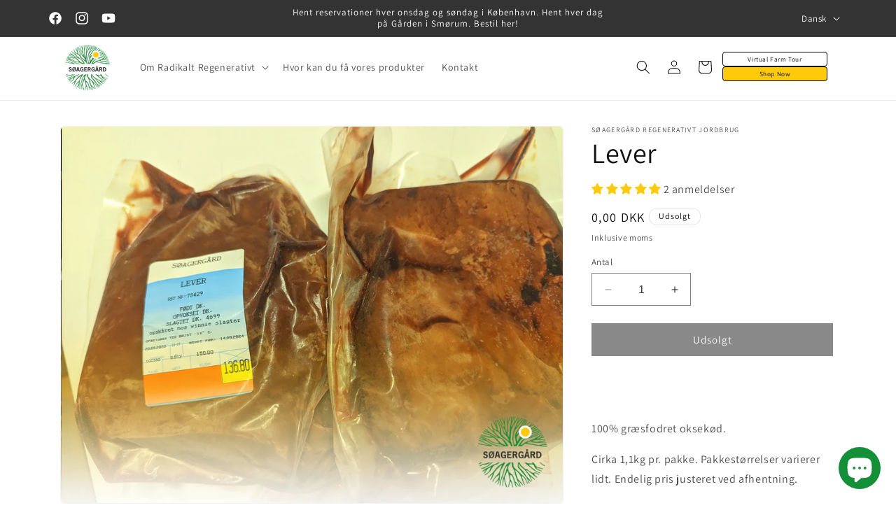

--- FILE ---
content_type: text/css
request_url: https://soeagergaard.com/cdn/shop/t/6/assets/genie-storepickup-custom.css?v=86587949521437420381764522649
body_size: -573
content:
#genie-store-pickup-front-holder .genie-app .locations::-webkit-scrollbar-track {
  background: #f1f1f1; 
}

#genie-store-pickup-front-holder .genie-app .locations::-webkit-scrollbar-thumb {
  background: #888; 
  box-shadow:  0 0 6px rgba(0, 0, 0, 0.5);
}

#genie-store-pickup-front-holder .genie-app .locations::-webkit-scrollbar {
  width: 12px;
}

#genie-store-pickup-front-holder-drawer .genie-app .locations, #genie-store-pickup-front-holder .genie-app .locations {
  max-height: 420px;
  height: 100%;
}


--- FILE ---
content_type: application/javascript; charset=utf-8
request_url: https://maps.bestfreecdn.com/storage/js/maps-77471678797.js?ver=52&shop=67b9a7-2.myshopify.com
body_size: 224344
content:

                if (!mapsGoodAppsApp_5480) {
                    var mapsGoodAppsApp_5480 = function() {
                        let initData = {
                            scriptBuildTime: "2025-12-22 10:50:46",
                            appId: "",
                            storeId: "5480",
                            appPrefix: "mapsGoodApps",
                            mapsGoodAppsbaseUrl: "https://maps.good-apps.co/",
                            mapsGoodAppsApiUrl: "https://maps.good-apps.co/",
                            mapsGoodAppsInstallUrl: "https://sso.good-apps.co/",
                            mapsGoodAppsStatsUrl: "https://maps.good-apps.co/",
                            mapsGoodAppsWebhookMsUrl: "https://webhooks.good-apps.co/",
                            mapsGoodAppsRecaptchaSiteKey: "6Ld1mssqAAAAACpOU_2Avh7oYk7D-fI1xW1LL4g_",
                            mapsGoodAppsRecaptchaDisabled: "0",
                            mapsGoodAppsShop: "67b9a7-2.myshopify.com",
                            mapsGoodAppsCurrencyCode: "DKK",
                            mapsGoodAppsCurrencySymbol: "{{amount_with_comma_separator}} kr",
                            mapsGoodAppsVersion: "1766146537",
                            mapsGoodAppsAllPeriod: 0,
                            mapsGoodAppsPerDay: 0,
                            mapsGoodAppsWhenPopupDisplayed: 0,
                            mapsGoodAppsTriggerButton: "",
                            mapsGoodAppsbuyItNow: "",
                            mapsGoodAppsCartButton: "",
                            mapsGoodAppsInlineWidget: "",
                            mapsGoodAppsCartSubtotal: "",
                            mapsGoodAppsCartSubtotalContainer: "",
                            mapsGoodAppsComboPrice: "",
                            mapsGoodAppsProductVariantId: "",
                            mapsGoodAppsProductQuantity: "",
                            mapsGoodAppsShowOnlyOneEmbedded: "",
                            mapsGoodAppsActiveApp: 1,
                            mapsGoodAppsAppName: "maps",
                            mapsGoodAppsPlatform: "shopify",
                            mapsGoodAppsappSettings: {"logo":"https:\/\/maps.good-apps.co\/storage\/fMS0zTfdHXjNn4QrdB5z2aKP9e2mgzeqW6YZCIWd.png","powered_by_text":"Powered by <a href=\"https:\/\/good-apps.co\" target=\"_blank\" rel=\"nofollow\">GoodApps<\/a>","crisp_id":null},
                            mapsGoodAppshideSupportPopup: 0,
                            mapsGoodAppsstatisticAddToCart: 0,
                            mapsGoodAppsMainOffers: {"main_offers":[{"id":4579,"user_id":5547,"name":"Opening times page","range_start_date":null,"range_end_date":null,"cart_min":null,"cart_max":null,"offer_type":3,"popup_type":3,"trigger_event":14,"option_redirect_page":null,"status":1,"type":"ORIGIN","out_of_stock":1,"funnel_limit":0,"store_id":5480,"deleted_at":null,"created_at":"2025-09-24T21:02:49.000000Z","updated_at":"2025-12-22T11:50:44.000000Z","options":{"button_description":"","show_after_add_to_cart_button":"","trigger_url_operator":"or","embedded_selectors":[{"option":"id","value":"maps-id-4579"}],"targeting_options":{"cookie":{"status":false,"show":[],"hide":[]},"query":{"status":false,"show":[],"hide":[]},"geo":{"status":false,"show":[],"hide":[]},"referral":{"status":false,"show":[],"hide":[]},"utm_campaign":{"status":false,"show":[],"hide":[]}}},"page_select":null,"logged_users":0,"url_parameter":null,"after_pages":0,"after_pages_number":0,"after_time":0,"after_time_number":0,"after_time_seconds":0,"after_time_period":"days","offers":[{"id":4572,"main_offer_id":4579,"title":"","products":{"products":[],"discount":[],"qtyData":[]},"description":"","parent_id":0,"max_quantity":0,"offer_type":3,"allow_select_more_products":0,"allow_set_quantities":0,"auto_close_popup":0,"auto_close_quantity":0,"funnel":0,"display_on_device":1,"close_btn_event":1,"reject_btn_event":1,"reject_specific_url":"","replace_btn_event":0,"allow_timer":0,"timer_minutes":null,"timer_seconds":null,"timer_text":"","allow_set_description":0,"decline_click_reject":0,"decline_click_close":0,"accepted_click_checkout":0,"accepted_click_add_to_cart":0,"checkout_btn_event":1,"specific_url":null,"bundle_min_qty":0,"bundle_max_qty":0,"embedded_select_page":"https:\/\/admin.shopify.com\/store\/67b9a7-2\/themes\/current\/editor?template=cart&addAppBlockId=d03d8f57-c980-45ee-96e7-4c1571ca06ef\/app-embeded&target=mainSection","disable_checkout_btn":0,"max_products_number":null,"go_to_checkout_action":0,"show_mini_modal":0,"float_type":1,"float_btn_text":"","popup_type":"3","float_position":"after","inline_position":1,"volume_discount":[],"bundle_display_products":0,"hide_variation_price":0,"translate":{"en":{"lang":"en","title":"England","description":"hello there","timer_text":"timer","float_btn_text":"click me pls"}},"variants_selector":"","buttons_selector":"","visit_page":"1","scroll_range":0,"time_range":0,"when_display":"1","stop_displaying":"1","stop_showing_submit":false,"stop_showing_close":false,"stop_showing_times":false,"stop_showing_times_number":"1","show_interval":"1","show_period":"days","variables":[{"operator":"or","fields":[]}],"offer_template":{"widget_name":"Sales - Special offer get -50% - clone - clone","widget_active_img":"https:\/\/app.showpopup.com\/assets\\\/images\\\/widgets\\\/preview\\\/popup\\\/style_1.png","widget_type":3,"widget_theme_id":1,"popup_type":"3","ai_translations":[{"text":"Default","code":"?","flag":null,"is_active":true,"is_default":true,"checked":true,"trans_obj":null}],"allow_same_email":false,"forms":null,"widget_themes":"red_moon","design_type":{"position":"center","animation":"animate__fadeIn","layout":"list","layout_col":"grid-item-2","widget_width":"container"},"top":{"top_show":false,"background_top":"transparent","close_show":false,"close_bg_color":"#e84545ff","close_bg_color_hover":"#e84545cc","close_color":"#ffffffff","close_color_hover":"#ffffffff","close_border_radius":"15","close_border_width":0,"close_top":10,"close_right":10,"close_left":0},"custom_css":".k-popup__content{\npadding: 60px 60px 60px 43px;\n}\n.k-popup__rich-text.sun-editor-editable{\npadding: 0;\n}\n.k-popup__text-content h2{\nmargin-top: 0;\nmargin-bottom: 10px;\n}\n.k-popup__text-content h2 span {\nline-height: 1.6em;\n}\n.k-popup__text-content p{\nmargin-bottom: 15px;\n}\n.k-popup__text-content p span {\nline-height: 1.3em;\n}\n.k-popup__button-wrap{\npadding-bottom: 0;\n}\n.k-popup__button-wrap a{\nwidth: 100%;\n}\n.k-popup-close{\nright: 15px;\ntop: 15px;\n}\n\n@media (max-width: 767px){\n.k-popup-wrapper .k-popup__bg{\nheight: 0;\npadding-bottom: 45%;\n}\n.k-popup__content{\nmax-width: 400px;\nmargin: 0 auto;\npadding: 30px 15px;\n}\n.k-popup__text-content h2,\n.k-popup__text-content p{\ntext-align: center;\n}\n}","choose_position":"embedded","main":{"background_main":"#2b2e4aff","border_width":"0","border_color":"#ffffffff","border_radius":"0","wallpaper":"wallpaper_0","margin_top":20,"margin_bottom":20,"margin_left":20,"margin_right":20,"gradient_colors":["#ffffffff"],"gradient_degree":0,"timer_show":0,"timer_min":null,"timer_sec":null},"buttons":null,"timers":null,"images":null,"rich_texts":null,"avs":null,"upsells":null,"stickys":null,"pick_gifts":null,"chats":null,"theme_obj":{"rich_text_color":"#c4c6e4","main":{"background_main":"#2B2E4A","border_color":"#FFFFFF","wallpaper":"wallpaper_0"},"layout":{"content_bg_c":"transparent"},"top":{"close_bg_color":"#E84545","close_bg_color_hover":"#E84545cc","close_color":"#FFFFFF","close_color_hover":"#FFFFFF","close_border_radius":"15"},"wizard":{"bd_color":"#E84545","bd_color_a":"#E84545cc","bd_color_h":"#E84545cc","bd_color_p":"#E84545cc","bg":"#E84545","bg_a":"#E84545cc","bg_h":"#E84545cc","bg_main":"transparent","bg_p":"#E84545","font_color":"#FFFFFF","font_color_a":"#FFFFFF","font_color_h":"#FFFFFF","font_color_p":"#FFFFFF","img_bg":"transparent","img_bg_a":"transparent","img_bg_h":"transparent","img_bg_p":"transparent","numbers_color":"#ffffff","progress_color_1":"#E84545","progress_color_2":"#ffffff"},"locators":{"main_name_color":"#c4c6e4","main_desc_color":"#c4c6e4","search_color":"#c4c6e4","panel_border_color":"#dadada","main_title_color":"#e84545","btn_bg":"#2b2f4a","btn_bg_h":"#252944","btn_br":"15","bg":"#2b2f4a","bg_item":"transparent","border_color":"#000","border_radius":"10","bg_item_hover":"transparent","bg_item_active":"transparent","item_title_color":"#c4c6e4","item_main_title_color":"#c4c6e4","item_desc_color":"#c4c6e4","search_btn_bg":"#E84545","search_btn_bg_h":"#E84545cc","search_btn_color":"#fff","btn_border_color":"#000","btn_border_width":"0","btn_border_radius":"5","search_input_bg":"#fff","search_input_color":"#E84545","input_border_color":"#E84545","input_border_width":"1","input_border_radius":"5"},"teaser":{"background":"#E84545","background_h":"#E84545cc","border_color":"#E84545","border_color_h":"#E84545cc","border_radius":"15","color":"#FFFFFF","color_h":"#FFFFFF"}},"announcement_lines":null,"slide_texts":null,"testimonials":null,"estimated_deliverys":null,"live_chats":null,"pdf_embeds":null,"pdf_flipbooks":null,"paypal_buttons":null,"timelines":null,"hotspots":null,"external_links":null,"audio_players":null,"sales_notifications":null,"scratchs":null,"faqs":null,"before_afters":null,"team_members":null,"qr_codes":null,"subheadings":null,"headings":null,"layout":{"image_url":"https:\/\/msstorage.bestfreecdn.com\/storage\/uploadcare\/images\/202501061367068603a68d8e.png","layout_type":"layout_behind","bg_size":"42","hide_bg_m":false,"horizontal_p":"100","vertical_p":"0","image_uuid":null,"image_top":true,"content_max_width":"940","content_max_width_m":"500","horizontal_p_m":"50","vertical_p_m":"50","padding_t_m":"20","padding_b_m":"20","padding_r_m":"10","padding_l_m":"10","content_align":"center","overlay_color":"#00000099","padding_r":"0","padding_b":"0","padding_t":"0","padding_l":"0","content_margin_b":"0","content_margin_t":"0","min_height":"1000","min_height_m":"1000","content_bg_c":"#ffffff00","bg_size_m":"100","sections_layout":"none","max_width_unit":"%","max_width_unit_m":"%","content_max_width_percentage":"100","content_max_width_percentage_m":"100","min_height_unit":"px","min_height_unit_m":"px","max_height_unit":"px","max_height_unit_m":"px","max_height":"500","max_height_m":"500","advanced_layout_style_horizontal":"stretch","advanced_layout_style_horizontal_m":"stretch","advanced_layout_style_vertical":"stretch","advanced_layout_style_vertical_m":"stretch","advanced_layout_style_direction":"row","advanced_layout_style_direction_m":"row","advanced_layout_style_wrap":"wrap","advanced_layout_style_wrap_m":"wrap","no_overlay":true},"position":{"popup_position":"center","width":"740","inner_padding":"0","width_percentage":"100","width_unit":"%","width_unit_m":"%","width_m":"400","width_percentage_m":"100"},"steps":1,"teaser":{"status":false,"display":"before","position":"bottom_right","rotate":"normal","text":"Show Popup","top":null,"bottom":null,"right":null,"left":null,"padding_t":"10","padding_b":"10","padding_l":"20","padding_r":"20","border_radius":"15","max_width":"0","background":"#e84545ff","background_h":"#e84545cc","color":"#ffffffff","color_h":"#ffffffff","font_size":"14","font_weight":"400","line_height":"15","font_style":"normal","border_width":"0","border_color":"#e84545ff","border_color_h":"#e84545cc","custom_css":null},"dividers":null,"youtubes":null,"discount_codes":null,"product_options":null,"socials":null,"socials_shares":null,"calculators":null,"locators":[{"type":"locator","id":"TuW6E","order":1,"hidden":false,"step":1,"font_size":"42","bg":"#2b2f4aff","bg_item":"#ffffff00","panel_border_color":"#dadadaff","border_width":"0","border_color":"#000000ff","border_radius":"10","item_title_color":"#c4c6e4","item_desc_color":"#c4c6e4","item_custom_color":"#000000","main_title_color":"#e84545ff","main_name_color":"#c4c6e4ff","main_desc_color":"#c4c6e4ff","search_color":"#c4c6e4ff","btn_bg":"#2b2f4aff","btn_bg_h":"#252944ff","btn_br":"15","item_title_fs":"12","item_title_lh":"14","show_panel":true,"show_search":false,"show_panel_img":true,"pannel_width":"363","layout":"row-reverse","view":"2","pin":"pin3","map_zoom":"10","map_height":"500","alignment":"center","items":[{"id":"X8Fku","adress":"Skebjergvej 4, 2765 Sm\u00f8rumnedre, Denmark","hidden":false,"name":"The Farm","website":null,"desc":"<p>Farm pickups Monday - Saturday, at 12:00, 15:00 and 18:00<\/p>","phone":null,"email":null,"pin_color":null,"pin_h":null,"lat":55.727968,"lon":12.28578,"cust_fields":[],"open_hours":{"monday":[],"tuesday":[],"wednesday":[],"thursday":[],"friday":[],"saturday":[],"sunday":[]},"order":1,"main_name_color":"#c4c6e4","main_desc_color":"#c4c6e4","search_color":"#c4c6e4","panel_border_color":"#dadada","main_title_color":"#e84545","btn_bg":"#2b2f4a","btn_bg_h":"#252944","btn_br":"15","bg":"#2b2f4a","bg_item":"transparent","border_color":"#000","border_radius":"10","bg_item_hover":"transparent","bg_item_active":"transparent","item_title_color":"#c4c6e4","item_main_title_color":"#c4c6e4","item_desc_color":"#c4c6e4","search_btn_bg":"#E84545","search_btn_bg_h":"#E84545cc","search_btn_color":"#fff","btn_border_color":"#000","btn_border_width":"0","btn_border_radius":"5","search_input_bg":"#fff","search_input_color":"#E84545","input_border_color":"#E84545","input_border_width":"1","input_border_radius":"5","image_uuid":"msCdn_https:\/\/msstorage.bestfreecdn.com\/storage\/uploadcare\/images\/202509251028530602ae1ce9.jpeg","image_storage_path":"https:\/\/msstorage.bestfreecdn.com\/storage\/uploadcare\/images\/202509251028530602ae1ce9.jpeg"},{"id":"tT5dL","adress":"Aksel M\u00f8llers Have 14 a, 1951 Frederiksberg, Denmark","hidden":false,"name":"Frederiksberg (Sunday mornings)","website":null,"desc":null,"phone":null,"email":null,"pin_color":null,"pin_h":null,"lat":55.685632,"lon":12.532486,"cust_fields":[],"open_hours":{"monday":[],"tuesday":[],"wednesday":[],"thursday":[],"friday":[],"saturday":[],"sunday":["10:30 AM","12:00 PM"]}},{"id":"P94t7","adress":"Havnegade 56, 1058 Copenhagen, Denmark","hidden":true,"name":"Gammelholm (1st Sunday of the month)","website":null,"desc":"<p>Find us at Gammelholm Farmers Market between 10:00 and 15:00 on the first Sunday of each month, May - December.<br><br><\/p>","phone":null,"email":null,"pin_color":null,"pin_h":null,"lat":55.6767345898484,"lon":12.589395917771874,"cust_fields":[],"open_hours":{"monday":[],"tuesday":[],"wednesday":[],"thursday":[],"friday":[],"saturday":[],"sunday":[]},"order":2,"main_name_color":"#c4c6e4","main_desc_color":"#c4c6e4","search_color":"#c4c6e4","panel_border_color":"#dadada","main_title_color":"#e84545","btn_bg":"#2b2f4a","btn_bg_h":"#252944","btn_br":"15","bg":"#2b2f4a","bg_item":"transparent","border_color":"#000","border_radius":"10","bg_item_hover":"transparent","bg_item_active":"transparent","item_title_color":"#c4c6e4","item_main_title_color":"#c4c6e4","item_desc_color":"#c4c6e4","search_btn_bg":"#E84545","search_btn_bg_h":"#E84545cc","search_btn_color":"#fff","btn_border_color":"#000","btn_border_width":"0","btn_border_radius":"5","search_input_bg":"#fff","search_input_color":"#E84545","input_border_color":"#E84545","input_border_width":"1","input_border_radius":"5","image_uuid":"msCdn_https:\/\/msstorage.bestfreecdn.com\/storage\/uploadcare\/images\/20250925117252495ea3137b.jpeg","image_storage_path":"https:\/\/msstorage.bestfreecdn.com\/storage\/uploadcare\/images\/20250925117252495ea3137b.jpeg"},{"id":"CzV06","adress":"Estlandsgade, 1724 Copenhagen, Denmark","hidden":true,"name":"Vesterbro (2nd Sunday of the month)","website":null,"desc":"<p>Find us at Vesterbro Farmers Market between 10:00 and 15:00 on the second Sunday of each month, May - December.<\/p>","phone":null,"email":null,"pin_color":null,"pin_h":null,"lat":55.66795249112201,"lon":12.552204686228844,"cust_fields":[],"open_hours":{"monday":[],"tuesday":[],"wednesday":[],"thursday":[],"friday":[],"saturday":[],"sunday":["10:00 AM","03:00 PM"]},"order":3,"main_name_color":"#c4c6e4","main_desc_color":"#c4c6e4","search_color":"#c4c6e4","panel_border_color":"#dadada","main_title_color":"#e84545","btn_bg":"#2b2f4a","btn_bg_h":"#252944","btn_br":"15","bg":"#2b2f4a","bg_item":"transparent","border_color":"#000","border_radius":"10","bg_item_hover":"transparent","bg_item_active":"transparent","item_title_color":"#c4c6e4","item_main_title_color":"#c4c6e4","item_desc_color":"#c4c6e4","search_btn_bg":"#E84545","search_btn_bg_h":"#E84545cc","search_btn_color":"#fff","btn_border_color":"#000","btn_border_width":"0","btn_border_radius":"5","search_input_bg":"#fff","search_input_color":"#E84545","input_border_color":"#E84545","input_border_width":"1","input_border_radius":"5","image_uuid":"msCdn_https:\/\/msstorage.bestfreecdn.com\/storage\/uploadcare\/images\/202509253742100870c7ac46.jpeg","image_storage_path":"https:\/\/msstorage.bestfreecdn.com\/storage\/uploadcare\/images\/202509253742100870c7ac46.jpeg"},{"id":"m7Wqe","adress":"Skjolds Plads, 2200 Copenhagen, Denmark","hidden":true,"name":"N\u00f8rrebro Farmers Market (3rd Sunday of the month)","website":null,"desc":"<p>Find us at N\u00f8rrebro Farmers Market between 10:00 and 15:00 on the third Sunday of each month, May - December.<br><\/p>","phone":null,"email":null,"pin_color":null,"pin_h":null,"lat":55.70363550161757,"lon":12.550060107671904,"cust_fields":[],"open_hours":{"monday":[],"tuesday":[],"wednesday":[],"thursday":[],"friday":[],"saturday":[],"sunday":[]},"order":4,"main_name_color":"#c4c6e4","main_desc_color":"#c4c6e4","search_color":"#c4c6e4","panel_border_color":"#dadada","main_title_color":"#e84545","btn_bg":"#2b2f4a","btn_bg_h":"#252944","btn_br":"15","bg":"#2b2f4a","bg_item":"transparent","border_color":"#000","border_radius":"10","bg_item_hover":"transparent","bg_item_active":"transparent","item_title_color":"#c4c6e4","item_main_title_color":"#c4c6e4","item_desc_color":"#c4c6e4","search_btn_bg":"#E84545","search_btn_bg_h":"#E84545cc","search_btn_color":"#fff","btn_border_color":"#000","btn_border_width":"0","btn_border_radius":"5","search_input_bg":"#fff","search_input_color":"#E84545","input_border_color":"#E84545","input_border_width":"1","input_border_radius":"5","image_uuid":"msCdn_https:\/\/msstorage.bestfreecdn.com\/storage\/uploadcare\/images\/20250925883827293897867.jpeg","image_storage_path":"https:\/\/msstorage.bestfreecdn.com\/storage\/uploadcare\/images\/20250925883827293897867.jpeg"},{"id":"jA7DK","adress":"Aksel M\u00f8llers Have 14 a, 1951 Frederiksberg, Denmark","hidden":true,"name":"Frederiksberg Farmers Market (4th Sunday of the month)","website":null,"desc":"<p>Find us at Frederiksberg Farmers Market between 10:00 and 15:00 on the fourth Sunday of each month, May - December.<br><\/p>","phone":null,"email":null,"pin_color":null,"pin_h":null,"lat":55.685632,"lon":12.532486,"cust_fields":[],"open_hours":{"monday":[],"tuesday":[],"wednesday":[],"thursday":[],"friday":[],"saturday":[],"sunday":[]},"order":5,"main_name_color":"#c4c6e4","main_desc_color":"#c4c6e4","search_color":"#c4c6e4","panel_border_color":"#dadada","main_title_color":"#e84545","btn_bg":"#2b2f4a","btn_bg_h":"#252944","btn_br":"15","bg":"#2b2f4a","bg_item":"transparent","border_color":"#000","border_radius":"10","bg_item_hover":"transparent","bg_item_active":"transparent","item_title_color":"#c4c6e4","item_main_title_color":"#c4c6e4","item_desc_color":"#c4c6e4","search_btn_bg":"#E84545","search_btn_bg_h":"#E84545cc","search_btn_color":"#fff","btn_border_color":"#000","btn_border_width":"0","btn_border_radius":"5","search_input_bg":"#fff","search_input_color":"#E84545","input_border_color":"#E84545","input_border_width":"1","input_border_radius":"5","image_uuid":"msCdn_https:\/\/msstorage.bestfreecdn.com\/storage\/uploadcare\/images\/202509251911756784156d54.jpeg","image_storage_path":"https:\/\/msstorage.bestfreecdn.com\/storage\/uploadcare\/images\/202509251911756784156d54.jpeg"},{"id":"vlyDY","adress":"Solbjerg Plads 2E, 2000 Frederiksberg, Denmark","hidden":false,"name":"Frederiksberg Centret (\u00d8koskabet, Wednesdays)","website":null,"desc":"<p>Pick up in your own time, from around 12:00 on Wednesdays.<br><\/p>","phone":null,"email":null,"pin_color":null,"pin_h":null,"lat":55.681837,"lon":12.531191,"cust_fields":[],"open_hours":{"monday":[],"tuesday":[],"wednesday":["12:00 PM","11:30 PM"],"thursday":[],"friday":[],"saturday":[],"sunday":[]},"order":6,"main_name_color":"#c4c6e4","main_desc_color":"#c4c6e4","search_color":"#c4c6e4","panel_border_color":"#dadada","main_title_color":"#e84545","btn_bg":"#2b2f4a","btn_bg_h":"#252944","btn_br":"15","bg":"#2b2f4a","bg_item":"transparent","border_color":"#000","border_radius":"10","bg_item_hover":"transparent","bg_item_active":"transparent","item_title_color":"#c4c6e4","item_main_title_color":"#c4c6e4","item_desc_color":"#c4c6e4","search_btn_bg":"#E84545","search_btn_bg_h":"#E84545cc","search_btn_color":"#fff","btn_border_color":"#000","btn_border_width":"0","btn_border_radius":"5","search_input_bg":"#fff","search_input_color":"#E84545","input_border_color":"#E84545","input_border_width":"1","input_border_radius":"5","image_uuid":"msCdn_https:\/\/msstorage.bestfreecdn.com\/storage\/uploadcare\/images\/202509256064883686004ace.jpeg","image_storage_path":"https:\/\/msstorage.bestfreecdn.com\/storage\/uploadcare\/images\/202509256064883686004ace.jpeg"},{"id":"gtDgNN5rNc","adress":"Gasv\u00e6rksvej 2, 2800 Kongens Lyngby, Denmark","hidden":false,"name":"Lyngby Storcenter (\u00d8koskabet, Wednesdays)","website":null,"desc":"<p>Pick up in your own time, from around 12:00 on Wednesdays.<br><\/p>","phone":null,"email":null,"pin_color":null,"pin_h":null,"lat":55.771277,"lon":12.505058,"cust_fields":[],"open_hours":{"monday":[],"tuesday":[],"wednesday":[],"thursday":[],"friday":[],"saturday":[],"sunday":[]},"order":10,"main_name_color":"#c4c6e4","main_desc_color":"#c4c6e4","search_color":"#c4c6e4","panel_border_color":"#dadada","main_title_color":"#e84545","btn_bg":"#2b2f4a","btn_bg_h":"#252944","btn_br":"15","bg":"#2b2f4a","bg_item":"transparent","border_color":"#000","border_radius":"10","bg_item_hover":"transparent","bg_item_active":"transparent","item_title_color":"#c4c6e4","item_main_title_color":"#c4c6e4","item_desc_color":"#c4c6e4","search_btn_bg":"#E84545","search_btn_bg_h":"#E84545cc","search_btn_color":"#fff","btn_border_color":"#000","btn_border_width":"0","btn_border_radius":"5","search_input_bg":"#fff","search_input_color":"#E84545","input_border_color":"#E84545","input_border_width":"1","input_border_radius":"5","image_storage_path":null},{"id":"snPPn","adress":"Lygten 2, 2400 Copenhagen, Denmark","hidden":false,"name":"N\u00f8rrebro (\u00d8koskabet, Wednesdays)","website":null,"desc":"<p>Pick up in your own time, from around 12:00 on Wednesdays.<br><\/p>","phone":null,"email":null,"pin_color":null,"pin_h":null,"lat":55.701583,"lon":12.537702,"cust_fields":[],"open_hours":{"monday":[],"tuesday":[],"wednesday":[],"thursday":[],"friday":[],"saturday":[],"sunday":[]},"order":7,"main_name_color":"#c4c6e4","main_desc_color":"#c4c6e4","search_color":"#c4c6e4","panel_border_color":"#dadada","main_title_color":"#e84545","btn_bg":"#2b2f4a","btn_bg_h":"#252944","btn_br":"15","bg":"#2b2f4a","bg_item":"transparent","border_color":"#000","border_radius":"10","bg_item_hover":"transparent","bg_item_active":"transparent","item_title_color":"#c4c6e4","item_main_title_color":"#c4c6e4","item_desc_color":"#c4c6e4","search_btn_bg":"#E84545","search_btn_bg_h":"#E84545cc","search_btn_color":"#fff","btn_border_color":"#000","btn_border_width":"0","btn_border_radius":"5","search_input_bg":"#fff","search_input_color":"#E84545","input_border_color":"#E84545","input_border_width":"1","input_border_radius":"5","image_uuid":"msCdn_https:\/\/msstorage.bestfreecdn.com\/storage\/uploadcare\/images\/202509251529405493d143a1.jpeg","image_storage_path":"https:\/\/msstorage.bestfreecdn.com\/storage\/uploadcare\/images\/202509251529405493d143a1.jpeg"},{"id":"fjWf9","adress":"Asger Jorns All\u00e9 24, 2300 Copenhagen, Denmark","hidden":false,"name":"Amager, \u00d8restad (\u00d8koskabet, Wednesdays)","website":null,"desc":"<p>Pick up in your own time, from around 12:00 on Wednesdays.<\/p>","phone":null,"email":null,"pin_color":null,"pin_h":null,"lat":55.620266,"lon":12.569392,"cust_fields":[],"open_hours":{"monday":[],"tuesday":[],"wednesday":[],"thursday":[],"friday":[],"saturday":[],"sunday":[]},"order":8,"main_name_color":"#c4c6e4","main_desc_color":"#c4c6e4","search_color":"#c4c6e4","panel_border_color":"#dadada","main_title_color":"#e84545","btn_bg":"#2b2f4a","btn_bg_h":"#252944","btn_br":"15","bg":"#2b2f4a","bg_item":"transparent","border_color":"#000","border_radius":"10","bg_item_hover":"transparent","bg_item_active":"transparent","item_title_color":"#c4c6e4","item_main_title_color":"#c4c6e4","item_desc_color":"#c4c6e4","search_btn_bg":"#E84545","search_btn_bg_h":"#E84545cc","search_btn_color":"#fff","btn_border_color":"#000","btn_border_width":"0","btn_border_radius":"5","search_input_bg":"#fff","search_input_color":"#E84545","input_border_color":"#E84545","input_border_width":"1","input_border_radius":"5","image_uuid":"msCdn_https:\/\/msstorage.bestfreecdn.com\/storage\/uploadcare\/images\/2025092513224182e02f2c63.jpeg","image_storage_path":"https:\/\/msstorage.bestfreecdn.com\/storage\/uploadcare\/images\/2025092513224182e02f2c63.jpeg"},{"id":"b0v3j","adress":"Bag Elefanterne 19, 1799 Copenhagen, Denmark","hidden":false,"name":"Carlsberg Byen\/Vesterbro (\u00d8koskabet, Wednesdays)","website":null,"desc":"<p>Pick up in your own time, from around 12:00 on Wednesdays.<br><\/p>","phone":null,"email":null,"pin_color":null,"pin_h":null,"lat":55.667825,"lon":12.532435,"cust_fields":[],"open_hours":{"monday":[],"tuesday":[],"wednesday":[],"thursday":[],"friday":[],"saturday":[],"sunday":[]},"order":9,"main_name_color":"#c4c6e4","main_desc_color":"#c4c6e4","search_color":"#c4c6e4","panel_border_color":"#dadada","main_title_color":"#e84545","btn_bg":"#2b2f4a","btn_bg_h":"#252944","btn_br":"15","bg":"#2b2f4a","bg_item":"transparent","border_color":"#000","border_radius":"10","bg_item_hover":"transparent","bg_item_active":"transparent","item_title_color":"#c4c6e4","item_main_title_color":"#c4c6e4","item_desc_color":"#c4c6e4","search_btn_bg":"#E84545","search_btn_bg_h":"#E84545cc","search_btn_color":"#fff","btn_border_color":"#000","btn_border_width":"0","btn_border_radius":"5","search_input_bg":"#fff","search_input_color":"#E84545","input_border_color":"#E84545","input_border_width":"1","input_border_radius":"5","image_uuid":"msCdn_https:\/\/msstorage.bestfreecdn.com\/storage\/uploadcare\/images\/202509251363423436334f92.jpeg","image_storage_path":"https:\/\/msstorage.bestfreecdn.com\/storage\/uploadcare\/images\/202509251363423436334f92.jpeg"},{"id":"MKaWlpjeDu","adress":"Teglholmsgade 53, 2450 Copenhagen, Denmark","hidden":false,"name":"Teglholmen (\u00d8koskabet, Wednesdays)","website":null,"desc":"<p>Pick up in your own time, from around 12:00 on Wednesdays.<br><\/p>","phone":null,"email":null,"pin_color":null,"pin_h":null,"lat":55.650339,"lon":12.556855,"cust_fields":[],"open_hours":{"monday":[],"tuesday":[],"wednesday":[],"thursday":[],"friday":[],"saturday":[],"sunday":[]},"order":12,"main_name_color":"#c4c6e4","main_desc_color":"#c4c6e4","search_color":"#c4c6e4","panel_border_color":"#dadada","main_title_color":"#e84545","btn_bg":"#2b2f4a","btn_bg_h":"#252944","btn_br":"15","bg":"#2b2f4a","bg_item":"transparent","border_color":"#000","border_radius":"10","bg_item_hover":"transparent","bg_item_active":"transparent","item_title_color":"#c4c6e4","item_main_title_color":"#c4c6e4","item_desc_color":"#c4c6e4","search_btn_bg":"#E84545","search_btn_bg_h":"#E84545cc","search_btn_color":"#fff","btn_border_color":"#000","btn_border_width":"0","btn_border_radius":"5","search_input_bg":"#fff","search_input_color":"#E84545","input_border_color":"#E84545","input_border_width":"1","input_border_radius":"5","image_uuid":"msCdn_https:\/\/msstorage.bestfreecdn.com\/storage\/uploadcare\/images\/20250925102256769ac24836.jpeg","image_storage_path":"https:\/\/msstorage.bestfreecdn.com\/storage\/uploadcare\/images\/20250925102256769ac24836.jpeg"},{"id":"tv68RVpSyZ","adress":"Vasbygade 24, 2450 Copenhagen, Denmark","hidden":false,"name":"Enghave Brygge (\u00d8koskabet, Wednesdays)","website":null,"desc":"<p>Pick up in your own time, from around 12:00 on Wednesdays.<br><\/p>","phone":null,"email":null,"pin_color":null,"pin_h":null,"lat":55.657555,"lon":12.554041,"cust_fields":[],"open_hours":{"monday":[],"tuesday":[],"wednesday":[],"thursday":[],"friday":[],"saturday":[],"sunday":[]},"order":12,"main_name_color":"#c4c6e4","main_desc_color":"#c4c6e4","search_color":"#c4c6e4","panel_border_color":"#dadada","main_title_color":"#e84545","btn_bg":"#2b2f4a","btn_bg_h":"#252944","btn_br":"15","bg":"#2b2f4a","bg_item":"transparent","border_color":"#000","border_radius":"10","bg_item_hover":"transparent","bg_item_active":"transparent","item_title_color":"#c4c6e4","item_main_title_color":"#c4c6e4","item_desc_color":"#c4c6e4","search_btn_bg":"#E84545","search_btn_bg_h":"#E84545cc","search_btn_color":"#fff","btn_border_color":"#000","btn_border_width":"0","btn_border_radius":"5","search_input_bg":"#fff","search_input_color":"#E84545","input_border_color":"#E84545","input_border_width":"1","input_border_radius":"5","image_uuid":"msCdn_https:\/\/msstorage.bestfreecdn.com\/storage\/uploadcare\/images\/202509251265335449c08ba0.jpeg","image_storage_path":"https:\/\/msstorage.bestfreecdn.com\/storage\/uploadcare\/images\/202509251265335449c08ba0.jpeg"}],"custom_fields":[],"padding_t":"0","padding_b":"0","padding_r":"0","padding_l":"0","padding_t_m":"0","padding_b_m":"0","padding_r_m":"0","padding_l_m":"0","pin_color":"#2b2f4aff","pin_color_h":"#2b2f4aff","column":"100","search_btn_bg":"#E84545","search_btn_bg_h":"#E84545cc","search_btn_color":"#fff","btn_border_color":"#000","btn_border_width":"0","btn_border_radius":"5","search_input_bg":"#fff","search_input_color":"#E84545","input_border_color":"#E84545","input_border_width":"1","input_border_radius":"5","order_m":"0","layout_position":"left","column_number":100,"bg_item_hover":"transparent","bg_item_active":"transparent","item_main_title_color":"#c4c6e4","source":"leaflet","btn_color":"#2b2f4aff","btn_color_h":"#c4c6e4ff","btn_bc":"#2b2f4aff","btn_bc_h":"#c4c6e4ff","panel_border_width":"1"}],"gallerys":null,"uploaders":null,"items":null,"wizard":{"status":false,"degree":"15","gap":"4","bg_main":"#ffffff00","step_names":{"1":"Step 1"},"icons":{"1":{"uuid":"msCdn_https:\/\/msstorage.bestfreecdn.com\/storage\/uploadcare\/images\/202501061718970888703e85.svg"}},"position":"center","bg":"#e84545ff","bg_h":"#e84545cc","bg_a":"#e84545cc","bg_p":"#e84545ff","font_color":"#ffffffff","font_color_h":"#ffffffff","font_color_p":"#ffffffff","font_color_a":"#ffffffff","font_size":"14","line_height":"15","bd_radius":"0","bd_width":"2","bd_color":"#e84545ff","bd_color_h":"#e84545cc","bd_color_p":"#e84545cc","bd_color_a":"#e84545cc","font_weight":"400","font_style":"normal","padding_t":"20","padding_b":"20","padding_l":"20","padding_r":"20","padding_t_m":"15","padding_b_m":"15","padding_l_m":"15","padding_r_m":"15","padding_inner_t":"12","padding_inner_b":"12","padding_inner_r":"20","padding_inner_l":"20","steps_per_row":"0","steps_per_row_m":"0","style":"style_1","text_top":"8","img_padding":"10","img_width":"40","slice_width":"20","animation_time":"20","step_width":"66","progress_color_1":"#e84545ff","progress_color_2":"#ffffffff","progress_height":10,"img_bg":"transparent","img_bg_h":"transparent","img_bg_a":"transparent","img_bg_p":"transparent","padding_inner_l_r":"10","padding_inner_t_b":"10","numbers_color":"#ffffffff","numbers_font_size":"14","numbers_line_height":"14","gap_4":"10","circle_width":"10","numbers_font_weight":"400"},"fields":null,"mail":{"admin":{"status":false,"send_email_to":"projects+dev@upqode.com","sender_name":null,"email_subject":null,"email_content":"<p><span style=\"color: rgb(48, 48, 55);font-size: 14px;background-color: rgb(255, 255, 255)\"><strong>You have a new submission! Here is the information provided.<\/strong><\/span>\u200b<br><\/p>"},"respondent":{"status":false,"sender_name":null,"reply_to":null,"email_subject":null,"email_content":null}},"iframes":null,"htmls":null,"spins":null,"lotterys":null,"when_display":null,"stop_displaying":null,"stop_showing_submit":null,"stop_showing_close":null,"stop_showing_times":null,"stop_showing_times_number":null,"show_interval":null,"show_period":null,"protections":null,"sizecharts":null,"job_boards":null,"business_hours":null,"free_shippings":null,"gdprs":null,"logo_shows":null,"back_to_tops":null,"youtube_gallerys":null,"reviews":null,"vimeos":null,"tabs":null,"ad_blocks":null,"seasonals":null,"portfolios":null,"video_banners":null,"bundles":null,"polls":null,"click_calls":null,"quizs":null,"restaurants":null,"price_tables":null,"event_calendars":null,"number_counters":null,"request_quotes":null,"smooth_scrolls":null,"graph_and_charts":null,"google_font_widgets":null,"background_musics":null,"browser_tabs":null,"pinterest_pin_its":null,"recipes":null,"lock_logins":null,"terms_and_conditions_boxs":null,"country_redirects":null,"warnings":null,"instagram_feeds":null,"mobile_menus":null,"spotify_players":null,"template_id":10687,"translation":{"add_to_cart_btn":"","add_to_cart_btn_added":"","language":"","facebook":"","pinterest":"","google":"","snapchat":"","title":"","description":"","add_to_cart_btn_upsell":"","reject_btn":"","checkout_btn":"","upsell_save":"","minicart_text":"","total_btn":"","alert_before_text":"","alert_before_text_upsell":"","timer_msg":"","add_to_cart_btn_added_upsell":"","save_text":"","remove_btn":"Remove","highlight_text":"","cart_title":"","cart_checkout_btn":"","cart_open_btn_text":"","cart_close_btn_text":"","cart_min_qty_text":"","cart_max_qty_text":""},"product":{"qty_show":false}},"votes":null}],"triggers":[{"productId":null,"trigger_type":3,"trigger_product_price":null,"collection_id":null,"variants":[{"productId":"0","trigger_url":null,"option_url":null,"operator":"or"}]}],"user_tags":[]}],"store":{"brand":true,"current_lang":"da"}},
                            mapsGoodAppsIsBillingStopped: "0",
                            mapsGoodAppsUserIpAdresses: ["2a02:aa7:4656:7f95:35f5:2d70:bcd5:46f3","2a02:aa7:4656:7f95:8883:72ec:b1a4:5f5c","2a02:aa7:4650:f5c2:44ed:f5cf:20cb:b2ed"],
                            mapsGoodAppsDisableTokenExchange: 1,
                        };
                        (function(){class l{createStatisticRequest(t){const n=t.addedToCart?"accept":"decline";return{domain:t.shop,main_offer_id:t.main_offer_id,offer_id:t.offer_id,action:n,views:t.funnelViews,platform:t.platform,app_name:(t==null?void 0:t.app_name)||null,token:(t==null?void 0:t.token)||null}}createPurchaseRequest(t){const{bodyData:n}=t,e=n.main_offer_id,o=[];return n.offer_amount.forEach(i=>{o.push({offer_id:i.offer_id,amount:i.amount})}),{domain:t.shop,main_offer_id:e,offer_amount:o,platform:t.platform,app_name:(t==null?void 0:t.app_name)||null,token:(t==null?void 0:t.token)||null}}}window.$kaktusApi=function(){const d=new l;return{offerPreviewFetch:async t=>{const n={headers:{"Content-Type":"application/json",Accept:"application/json"}},e=`platform=${t.platform}`,o=`&domain=${t.shop}`,i=t.productId?t.productId:0,c=new URLSearchParams(window.location.search).get("offerId"),p=t.apiUrl+`api/front/offers/popup-data?${e}${o}&product_id=${i}&main_offer_id=${c}`,r=await fetch(p,n);if(!r.ok)throw new Error(`HTTP error, status = ${r.status}`);return await r.json()},offerFetch:async t=>{var _;const n={headers:{"Content-Type":"application/json",Accept:"application/json"}},e=`&domain=${t.shop}`,o=`platform=${t.platform}`,i=t.productId?`&product_id=${t.productId}`:"",s=t.variantsId?`&variants_id=${t.variantsId}`:"",c=t.triggerType,p=window.innerWidth>991?"3":"2",r=t.cartValue?t.cartValue:0,a=c==="4"?`&page_select=${t.targetCode}`:"",h=c==="5"?`&button_code=${encodeURIComponent(t.targetCode)}`:"",$=(_=t==null?void 0:t.excludeOffers)!=null&&_.length?`&exclude_offers=${t.excludeOffers.join(",")}`:"",w=t.cart?t.cart:0,g=t.urlParam?`&url_parameter=${encodeURIComponent(t.urlParam)}`:"",y=t.loggedUser?`&logged_user=${t.loggedUser}`:"0",T=t.userTags?`&user_tags=${t.userTags}`:"",j=t.page_href?`&trigger_url=${t.page_href}`:"",v=t.on_hover||"",f=t.certain_btn||"",C=t.after_pages_number||"",b=t.app_name?`&app_name=${t.app_name}`:"",U=t.priority_offer_ids?`&priority_offer_id=${t.priority_offer_ids}`:"",k=t.isPreview?"&preview=1":"",S=+t.show_only_one_embedded?"&show_only_one_embedded=1":"",O=t.with_design?"&with_design=true":"",I=t.apiUrl+`api/front/offers?${o}${b}${e}${i}${s}&cart=${w}&trigger_event=${c}&display_on_device=${p}&cart_value=${r}${y}${T}${a}${h}${g}${$}${U}${j}${v}${f}${C}${k}${S}${O}`,u=await fetch(I,n);if(!u.ok)throw new Error(`HTTP error, status = ${u.status}`);return await u.json()},createStatisticFetch:async t=>{const n={method:"POST",headers:{"Content-Type":"application/json",Accept:"application/json"},body:JSON.stringify(d.createStatisticRequest(t))},e=t.apiUrl+"api/front/statistic",o=await fetch(e,n);if(!o.ok)throw new Error(`HTTP error, status = ${o.status}`);return await o.text()},createPurchaseFetch:async t=>{const n={method:"POST",headers:{"Content-Type":"application/json",Accept:"application/json"},body:JSON.stringify(d.createPurchaseRequest(t))};let e=t.apiUrl+"api/front/purchase";const o=await fetch(e,n);if(!o.ok)throw new Error(`HTTP error, status = ${o.status}`);return await o.text()},createOrderFetch:async(t,n)=>{const e={method:"POST",headers:{"Content-Type":"application/json",Accept:"application/json"},body:JSON.stringify(n(t))},o=t.apiUrl+"api/front/draft-order",i=await fetch(o,e);if(!i.ok)throw new Error(`HTTP error, status = ${i.status}`);return await i.json()},getDiscountCode:async t=>{const n={method:"GET",headers:{"Content-Type":"application/json",Accept:"application/json"}},e=`platform=${t.platform}`,o=`&domain=${t.shop}`,i=`&discount_code=${encodeURI(t.discountCode)}`,s=t.apiUrl+`api/front/get-discount?${e}${o}${i}`;return(await fetch(s,n)).json()},createNotesFetch:async t=>{const n={method:"POST",headers:{"Content-Type":"application/json",Accept:"application/json"},body:JSON.stringify({order_id:t.order_id,note:t.note,domain:t.shop,platform:t.platform})};let e=t.apiUrl+"api/front/order-note";const o=await fetch(e,n);if(!o.ok)throw new Error(`HTTP error, status = ${o.status}`);return await o.text()}}}})();(function(){class P{async fetchCart(){return await(await fetch("/cart.json",{method:"GET",headers:{"Content-Type":"application/json",Accept:"application/json"}})).json()}async addItem(c,t,e={}){const r={method:"POST",headers:{"Content-Type":"application/json",Accept:"application/json"},body:JSON.stringify({id:c,quantity:t,properties:e})};return await(await fetch("/cart/add.json",r)).json()}async removeItem(c){const t={method:"POST",headers:{"Content-Type":"application/json",Accept:"application/json"},body:JSON.stringify({...c,quantity:0})};return await(await fetch("/cart/change.js",t)).json()}async removeItemById(c){return this.removeItem({id:`${c}`})}async removeItemByLine(c){return this.removeItem({line:c})}async removeItemsByLine(c){const t={method:"POST",headers:{"Content-Type":"application/json",Accept:"application/json"},body:JSON.stringify({updates:c})};return await(await fetch("/cart/update.js",t)).json()}async updateItem(c){const t={method:"POST",headers:{"Content-Type":"application/json",Accept:"application/json"},body:JSON.stringify(c)};return await(await fetch("/cart/change.js",t)).json()}async updateItemByLine(c,t,e={}){return this.updateItem({line:c,quantity:t,properties:e})}async updateItemById(c,t,e={}){return this.updateItem({id:c,quantity:t,properties:e})}async setDiscount({discountCode:c="",codesArr:t=[],multipleCodes:e=!1}){let r=c;e&&t.length&&(r=t.join(",").trim());const o={method:"POST",headers:{"Content-Type":"application/json",Accept:"application/json"},body:JSON.stringify({discount:r})};return await(await fetch("/cart/update.js",o)).json()}async fetchPage(c){const t={method:"GET",headers:{"Content-Type":"application/json",Accept:"application/json"}};return await(await fetch(`${c}.json`,t)).json()}async fetchProduct(c){const t={method:"GET",headers:{"Content-Type":"application/json",Accept:"application/json"}};return(await fetch(`/products/${c}.json`,t)).json()}}function y(a,c){const t=c.concat(a),e=[...new Set(t)];for(const r of e){const o=document.querySelector(r.trim());if(o!==null)return o}return null}function g(a){return a.includes("/cart/add")}function _(a){return a.includes("/cart/change")||a.includes("/cart/update")}function w(a){let c,t="";if(typeof a=="object"&&a instanceof FormData)for(let e of a.entries())e[0]==="id"&&(t=e[1]);else typeof a=="string"&&(a.includes("&")?(c=a.split("&"),c.forEach(e=>{e.includes("id=")&&(t=e.split("="),t=t[t.length-1])})):a.includes("{")&&(c=JSON.parse(a),t=c.id?c.id:c.items[0].id));return t}function v(a,c,t){const e=new Object;e.tempOpen=XMLHttpRequest.prototype.open,e.tempSend=XMLHttpRequest.prototype.send,e.callback=function(){const r=this.url.replace(/\?(.+)/ig,""),o=g(r),i=_(r);if(o){t();const n=w(this.data);a(n)}i&&(t(),c())},XMLHttpRequest.prototype.open=function(i,n){if(!i)var i="";if(!n)var n="";e.tempOpen.apply(this,arguments),e.method=i,e.url=n,i.toLowerCase()=="get"&&(e.data=n.split("?"),e.data=e.data[1])},XMLHttpRequest.prototype.send=function(i,n){if(!i)var i="";if(!n)var n="";e.tempSend.apply(this,arguments),e.method.toLowerCase()=="post"&&(e.data=i),e.callback()}}function I(a,c,t=()=>{}){const e=window.fetch;window.fetch=async function(...r){var u;let o="";typeof r[0]=="object"?o=((u=r[0])==null?void 0:u.url)||"":o=r[0].replace(/\?(.+)/ig,"");const i=g(o),n=_(o);if(i){const l=localStorage.getItem("kaktusBuyItNowClick");if(typeof r[1].body=="string"&&r[1].body.includes("offer")||l)return localStorage.removeItem("kaktusBuyItNowClick"),e.apply(window,r);let p=await e.apply(window,r);if(p.status===200){t();const s=w(r[1].body);if(!s)return p;a(s)}return p}else if(n){let l=await e.apply(window,r);return l.status===200&&(t(),c()),l}else return e.apply(window,r)}}window.$kaktusApp=function(){const a=new P,c={supportDiscounts:!0,currentLocale:Shopify.locale||"en",currentCurrencyCode:Shopify.currency.active||"",country:Shopify.country,currencyRate:Shopify.currency.rate||1,checkoutButtonSelector:[".cart__submit",'input[name="checkout"]','button[name="checkout"]'],addToCartFormSelector:'form[action*="/cart/add"]',addToCartBtnSelector:'button[name="add"]',addToCartSelector:[],cartPageSelector:["cart-items",'form[action*="/cart"]'],productPageSelector:['form[action*="/cart/add"]'],thankYouPageSelector:[".section__header"],cartSubtotalPriceSelector:[".cart-subtotal__price",".totals__subtotal-value"],cartSubtotalContainerSelector:[".cart-subtotal",".totals"],fontFamilySelector:"style[data-shopify]",storeCartDrawerSelector:["cart-drawer.drawer","cart-drawer","cart-notification",".cart-notification-wrapper"],runPreviewContainer:t=>{if(Shopify.designMode)t();else return null},goToCart:()=>{let t=location.href.split("/");t=t[0]+"//"+t[2],location.href=t+"/cart"},isCartPage:()=>location.href.includes("/cart"),storeProductEvents:(t,e,r=()=>{},o=()=>{})=>{v(t,e,o),I(t,e,o)},fetchCart:async()=>{const t=await a.fetchCart();return{items:t.items.map(r=>{const o=r.discounts.map(i=>({amount:i.amount,title:i.title}));return{id:r.id,product_id:r.product_id,variant_id:r.variant_id,title:r.title,product_title:r.product_title,image:r.image||"",price:r.price,discounted_price:r.discounted_price||0,quantity:r.quantity,properties:r.properties||{},final_line_price:r.final_line_price,line_level_total_discount:r.line_level_total_discount||0,total_discount:r.total_discount||0,variant_title:r.variant_title||"",line_price:r.line_price||"",discounts:o,handle:r.handle}}),total_price:t.total_price||0,item_count:t.item_count,cart_level_discount_applications:t.cart_level_discount_applications||[],original_total_price:t.original_total_price,total_discount:t.total_discount}},addItem:async({variantId:t,qty:e,propertyId:r,properties:o={}})=>{try{return await a.addItem(t,e,{offer:r,...o})}catch(i){console.error(i)}},removeItemByLine:async({productLine:t})=>{try{return await a.removeItemByLine(t)}catch(e){console.error(e)}},fetchProductData:async t=>{try{const{product:e}=await a.fetchProduct(t),r=e.variants.map(o=>{var n;const i=+o.price*100||0;return{variantId:o.id.toString(),title:o.title,price:i,comparePrice:+o.compare_at_price*100||i,img:o.image_id?(n=e.images.find(u=>o.image_id===u.id))==null?void 0:n.src:""}});return{id:e.id.toString(),img:e.image!=null?e.image.src:"",title:e.title,variants:r}}catch(e){console.error(e)}},fetchProduct:async()=>{if(!location.href.includes("/products"))return;const t=location.href.split("?")[0].split("/"),e=t.indexOf("products"),r=t[e+1];return c.fetchProductData(r)},fetchProductByHandle:t=>{if(t)return c.fetchProductData(t)},removeItems:async({productsData:t,dataCart:e})=>{let r=[];for(let o=0;o<e.items.length;o++)t.find(n=>n.property_id===e.items[o].properties.offer)?r[`${o}`]=0:r[`${o}`]=e.items[o].quantity;try{return await a.removeItemsByLine(r)}catch(o){console.error(o)}},getOrdersData:()=>location.href.slice(-10)==="/thank_you"||Shopify.checkout?Shopify.checkout.line_items.map(r=>{const o=r.applied_discounts.map(i=>({amount:i.amount}));return{variant_id:r.variant_id,quantity:r.quantity,applied_discounts:o||[],properties:r.properties||{},title:r.title||"",variant_title:r.variant_title||""}}):null,getOrderId:()=>location.href.slice(-10)==="/thank_you"||Shopify.checkout?Shopify.checkout.order_id:null,setupDiscountCode:async({discountCode:t,codesArr:e=[],multipleCodes:r=!1})=>await a.setDiscount({discountCode:t,codesArr:e,multipleCodes:r}),updateItem:async({variantId:t,quantity:e,line:r})=>{try{return r?await a.updateItemByLine(r,e):await a.updateItemById(t,e)}catch(o){console.error(o)}},isUserExist:()=>{let t="0";if(typeof kaktusAppData<"u"){const{customerId:e}=kaktusAppData;t=e?"1":t}return t},getUserTags:()=>{let t="0";if(typeof kaktusAppData<"u"){const{customerTags:e}=kaktusAppData;e.length===1&&e.includes("")&&e.pop(),t=e.length?e.join(","):t}return t},registerTriggerListener:({...t})=>{t.byUrlOffer&&t.byUrlOffer(),t.cartPageOffer(),t.thankYouPageOffer(),t.selectedPageOffer(),t.productPageOffer(),t.homePageOffer(),t.collectionsPageOffer(),t.blogPageOffer(),t.allPagesOffer&&t.allPagesOffer()},triggerAddToCart:async t=>{if(location.href.includes("/products/"))return await e();return await r(t);async function e(){var u;const o=location.href.split("?")[0].split("/"),i=o.indexOf("products"),n=o[i+1];try{const p=(await a.fetchProduct(n)).product.id,s=await c.fetchCart(),d=(u=s==null?void 0:s.items)!=null&&u.length?s.items.map(f=>f.product_id).join():"0";return{productId:p,cart:d,cartValue:(s==null?void 0:s.total_price)||0,dataCart:{items:s.items}}}catch(l){console.error(l)}}async function r(o){var i;try{const n=await c.fetchCart(),u=n.items.find(s=>parseInt(s.id)===parseInt(o));if(!u)return r(o),!1;const l=u.product_id,p=(i=n==null?void 0:n.items)!=null&&i.length?n.items.map(s=>s.product_id).join():"0";return{productId:l,cart:p,cartValue:(n==null?void 0:n.total_price)||0,dataCart:{items:n.items}}}catch(n){console.error(n)}}},triggerCartPage:async()=>{var t;if(!location.href.includes("/cart"))return null;try{const e=await c.fetchCart();let r="0",o="0";if((t=e==null?void 0:e.items)!=null&&t.length){const i=e.items.filter(n=>!n.properties||n.properties&&!n.properties.offer);i.length&&(r=i.map(n=>n.id).join()),o=e.items.map(n=>n.product_id).join()}return{variantsId:r,cart:o,cartValue:(e==null?void 0:e.total_price)||0,dataCart:{items:e.items}}}catch(e){console.error(e)}},triggerThankYouPage:async()=>{if(location.href.slice(-10)==="/thank_you"||Shopify.checkout){const t=Shopify.checkout.line_items,e=Math.round(parseFloat(Shopify.checkout.total_price)*100),r=t.map(i=>i.product_id).join();return{variantsId:t.map(i=>i.variant_id).join(),cart:r,cartValue:e,orderItems:t}}else return null},triggerSelectedPages:async t=>{var e,r;if(!location.href.includes("/pages/"))return null;try{const i=(await a.fetchPage(location.href)).page.id;if(t.includes(i)){const n=await c.fetchCart(),u=(e=n==null?void 0:n.items)!=null&&e.length?n.items.map(p=>p.product_id).join():"0";return{productId:"0",variantsId:(r=n==null?void 0:n.items)!=null&&r.length?n.items.map(p=>p.id).join():"0",cart:u,cartValue:(n==null?void 0:n.total_price)||0,targetCode:i,dataCart:{items:n.items}}}else return null}catch(o){console.error(o)}},triggerOfferButtons:async t=>{var e,r;try{const o=await c.fetchCart(),i=(e=o==null?void 0:o.items)!=null&&e.length?o.items.map(u=>u.product_id).join():"0";return{variantsId:(r=o==null?void 0:o.items)!=null&&r.length?o.items.map(u=>u.id).join():"0",cart:i,cartValue:(o==null?void 0:o.total_price)||0,targetCode:t,dataCart:{items:o.items}}}catch(o){console.error(o)}},triggerProductPage:async t=>{var i,n,u,l;if(!location.href.includes("/products/"))return null;const e=location.href.split("?")[0].split("/"),r=e.indexOf("products"),o=e[r+1];try{let p="0",s={},d;t&&!window.EditorCore?s.product=(n=(i=window.ShopifyAnalytics)==null?void 0:i.meta)==null?void 0:n.product:(s=await a.fetchProduct(o),d=await c.fetchCart(),p=(u=d==null?void 0:d.items)!=null&&u.length?d.items.map(h=>h.product_id).join():"0");const f=(l=s.product)==null?void 0:l.id;let m="";return d&&s.product.variants.forEach(h=>{d.items.length&&d.items.find(S=>S.id===h.id)&&(m=h.id)}),{productId:f,cart:p,cartValue:(d==null?void 0:d.total_price)||0,currentProductId:m,dataCart:{items:(d==null?void 0:d.items)||[]}}}catch(p){console.error(p)}},triggerCommon:async()=>{var t,e;try{const r=await c.fetchCart(),o=(t=r==null?void 0:r.items)!=null&&t.length?r.items.map(n=>n.product_id).join():"0";return{variantsId:(e=r==null?void 0:r.items)!=null&&e.length?r.items.map(n=>n.id).join():"0",cart:o,cartValue:(r==null?void 0:r.total_price)||0,dataCart:{items:r.items}}}catch(r){console.error(r)}},triggerHomePage:async()=>{const t=Shopify.routes.root.split("/")[1]||"";return document.location.pathname==="/"+t?await c.triggerCommon():null},triggerCollectionPage:async()=>location.href.includes("/collections")?await c.triggerCommon():null,triggerBlogPage:async()=>location.href.includes("/blogs/")?await c.triggerCommon():null,triggerBuyItNow:async(t,e)=>{var r;try{const o=await c.fetchCart();let i=null,n="0";if((r=o==null?void 0:o.items)!=null&&r.length){const u=o.items.find(l=>!l.properties||l.properties&&!l.properties.offer&&l.id==t);i=u?u.product_id:i,n=o.items.map(l=>l.product_id).join()}return{productId:i,variantsId:t,cart:n,cartValue:(o==null?void 0:o.total_price)||0,targetCode:e,dataCart:{items:o.items}}}catch(o){console.error(o)}},getDataForBuyItNowTrigger:t=>{const e=c.addToCartFormSelector;let r=t.closest(`${e}`),o=new FormData(r),i=n(o);function n(s){let d={};for(let[f,m]of s)d[f]!==void 0?(Array.isArray(d[f])||(d[f]=[d[f]]),d[f].push(m)):d[f]=m;return d}let u=0,l=1,p={};for(let s in i)s==="id"?u=i[s]:s==="quantity"?l=i[s]:s.includes("properties")&&(s.includes("[")?p={[s.replace(/(.+\[)(.+)(\])/ig,"$2")]:i[s]}:p=i[s]);return{variantId:u,qty:l,properties:p}},setCreateOrderEvents:t=>{document.addEventListener("submit",function(e){if(typeof e.target.action=="string"){let r=e.target.action;if(r.includes("?")&&(r=r.split("?")[0]),r.slice(-9)==="/checkout"||r.slice(-5)==="/cart"){const o=e.submitter.getAttribute("name");if(o&&o==="update")return;e.preventDefault(),t()}}}),document.querySelector('a[href="/checkout"]')&&document.querySelector('a[href="/checkout"]').addEventListener("click",function(e){e.preventDefault(),t()})},createDefaultOrder:()=>{location.href="/checkout"},getVariantIdFromProductPage:(t=[])=>{if(!location.href.includes("/products/"))return null;const r=y(['form[action*="/cart/add"] [name="id"]'],t);let o=null;if(r&&(r.hasAttribute("value")||r.tagName==="SELECT"))o=r.value;else if(document.querySelector('select[name="id"]'))o=document.querySelector('select[name="id"]').value;else{const i=new URLSearchParams(window.location.search),n=["variant"];let u=null;for(let l=0;l<=n.length&&(u=i.get(n[l]),!u);l++);o=u}return o},getQtyFromProductPage:(t=[])=>{if(!location.href.includes("/products/"))return null;const r=y(['input[name="quantity"]'],t);let o=1;return r&&r.hasAttribute("value")&&(o=r.value),o}};return c}})();
                        (()=>{var e={180:(e,t,i)=>{"use strict";i.r(t),i.d(t,{default:()=>n});i(10444);i(70523);const n={widget:e=>{}}},212:(e,t,i)=>{"use strict";i.r(t),i.d(t,{default:()=>n});const n={widget:e=>{}}},383:(e,t,i)=>{"use strict";i.r(t),i.d(t,{default:()=>n});const n={style:e=>{}}},518:(e,t,i)=>{"use strict";i.r(t),i.d(t,{default:()=>n});const n={name:"country_redirect",key:"country_redirects",status:0,isOutside:!0}},689:(e,t,i)=>{"use strict";i.r(t),i.d(t,{default:()=>n});const n={style:e=>{}}},977:(e,t,i)=>{var n,o;!function(s){n=[i(39786)],o=function(e){return function(e,t){"use strict";var i={extend:function(e,t){for(var i in t)e[i]=t[i];return e},modulo:function(e,t){return(e%t+t)%t}},n=Array.prototype.slice;i.makeArray=function(e){return Array.isArray(e)?e:null==e?[]:"object"==typeof e&&"number"==typeof e.length?n.call(e):[e]},i.removeFrom=function(e,t){var i=e.indexOf(t);-1!=i&&e.splice(i,1)},i.getParent=function(e,i){for(;e.parentNode&&e!=document.body;)if(e=e.parentNode,t(e,i))return e},i.getQueryElement=function(e){return"string"==typeof e?document.querySelector(e):e},i.handleEvent=function(e){var t="on"+e.type;this[t]&&this[t](e)},i.filterFindElements=function(e,n){e=i.makeArray(e);var o=[];return e.forEach((function(e){if(e instanceof HTMLElement)if(n){t(e,n)&&o.push(e);for(var i=e.querySelectorAll(n),s=0;s<i.length;s++)o.push(i[s])}else o.push(e)})),o},i.debounceMethod=function(e,t,i){i=i||100;var n=e.prototype[t],o=t+"Timeout";e.prototype[t]=function(){var e=this[o];clearTimeout(e);var t=arguments,s=this;this[o]=setTimeout((function(){n.apply(s,t),delete s[o]}),i)}},i.docReady=function(e){var t=document.readyState;"complete"==t||"interactive"==t?setTimeout(e):document.addEventListener("DOMContentLoaded",e)},i.toDashed=function(e){return e.replace(/(.)([A-Z])/g,(function(e,t,i){return t+"-"+i})).toLowerCase()};var o=e.console;return i.htmlInit=function(t,n){i.docReady((function(){var s=i.toDashed(n),a="data-"+s,r=document.querySelectorAll("["+a+"]"),l=document.querySelectorAll(".js-"+s),p=i.makeArray(r).concat(i.makeArray(l)),d=a+"-options",c=e.jQuery;p.forEach((function(e){var i,s=e.getAttribute(a)||e.getAttribute(d);try{i=s&&JSON.parse(s)}catch(t){return void(o&&o.error("Error parsing "+a+" on "+e.className+": "+t))}var r=new t(e,i);c&&c.data(e,n,r)}))}))},i}(s,e)}.apply(t,n),void 0===o||(e.exports=o)}(window)},1143:(e,t,i)=>{"use strict";i.r(t),i.d(t,{default:()=>o});var n=i(10444);const o={style:e=>{const t=document.getElementById(`${n.a.appPrefix||"popup"}-back-top-styles`);if(t){const e="";e&&(t.textContent=e)}}}},1545:(e,t,i)=>{"use strict";i.r(t),i.d(t,{default:()=>n});const n={widget:e=>{}}},1584:(e,t,i)=>{"use strict";i.r(t),i.d(t,{default:()=>n});i(64790);new Set;const n=0},1682:(e,t,i)=>{"use strict";i.r(t),i.d(t,{default:()=>n});const n={name:"swatch_color",key:"swatch_colors",status:0}},1687:(e,t,i)=>{"use strict";i.r(t),i.d(t,{default:()=>n});i(10444),i(96270);const n=0},2e3:(e,t,i)=>{"use strict";i.r(t),i.d(t,{default:()=>n});i(71230),i(48042);const n=0},2389:(e,t,i)=>{"use strict";i.r(t),i.d(t,{default:()=>n});const n=0},2511:(e,t,i)=>{"use strict";i.r(t),i.d(t,{default:()=>n});i(25058),i(50164),i(10444);i(96422);const n={widget:e=>{}}},2726:(e,t,i)=>{"use strict";i.r(t),i.d(t,{default:()=>n});const n={name:"free_shipping",key:"free_shippings",status:0}},2882:(e,t,i)=>{"use strict";i.r(t),i.d(t,{default:()=>n});i(10444),i(32511);const n=0},3216:(e,t,i)=>{"use strict";i.r(t),i.d(t,{default:()=>n});const n=0},4036:(e,t,i)=>{"use strict";i.r(t),i.d(t,{default:()=>n});const n=0},4111:(e,t,i)=>{"use strict";i.r(t),i.d(t,{default:()=>n});const n=0},4697:(e,t,i)=>{"use strict";i.r(t),i.d(t,{default:()=>n});const n=0},6177:(e,t,i)=>{"use strict";i.r(t),i.d(t,{default:()=>n});const n={name:"calculator",key:"calculators",status:0}},6538:(e,t,i)=>{"use strict";i.r(t),i.d(t,{default:()=>n});const n={style:e=>{}}},6601:(e,t,i)=>{"use strict";i.r(t),i.d(t,{default:()=>n});const n={style:e=>{}}},6635:(e,t,i)=>{"use strict";i.r(t),i.d(t,{default:()=>n});const n=0},6792:(e,t,i)=>{"use strict";i.r(t),i.d(t,{default:()=>n});const n=0},7059:(e,t,i)=>{"use strict";function n(e){return null!==e&&"object"==typeof e&&"constructor"in e&&e.constructor===Object}function o(e,t){void 0===e&&(e={}),void 0===t&&(t={});const i=["__proto__","constructor","prototype"];Object.keys(t).filter((e=>i.indexOf(e)<0)).forEach((i=>{void 0===e[i]?e[i]=t[i]:n(t[i])&&n(e[i])&&Object.keys(t[i]).length>0&&o(e[i],t[i])}))}i.d(t,{R:()=>le});const s={body:{},addEventListener(){},removeEventListener(){},activeElement:{blur(){},nodeName:""},querySelector:()=>null,querySelectorAll:()=>[],getElementById:()=>null,createEvent:()=>({initEvent(){}}),createElement:()=>({children:[],childNodes:[],style:{},setAttribute(){},getElementsByTagName:()=>[]}),createElementNS:()=>({}),importNode:()=>null,location:{hash:"",host:"",hostname:"",href:"",origin:"",pathname:"",protocol:"",search:""}};function a(){const e="undefined"!=typeof document?document:{};return o(e,s),e}const r={document:s,navigator:{userAgent:""},location:{hash:"",host:"",hostname:"",href:"",origin:"",pathname:"",protocol:"",search:""},history:{replaceState(){},pushState(){},go(){},back(){}},CustomEvent:function(){return this},addEventListener(){},removeEventListener(){},getComputedStyle:()=>({getPropertyValue:()=>""}),Image(){},Date(){},screen:{},setTimeout(){},clearTimeout(){},matchMedia:()=>({}),requestAnimationFrame:e=>"undefined"==typeof setTimeout?(e(),null):setTimeout(e,0),cancelAnimationFrame(e){"undefined"!=typeof setTimeout&&clearTimeout(e)}};function l(){const e="undefined"!=typeof window?window:{};return o(e,r),e}function p(e){return void 0===e&&(e=""),e.trim().split(" ").filter((e=>!!e.trim()))}function d(e,t){return void 0===t&&(t=0),setTimeout(e,t)}function c(){return Date.now()}function u(e,t){void 0===t&&(t="x");const i=l();let n,o,s;const a=function(e){const t=l();let i;return t.getComputedStyle&&(i=t.getComputedStyle(e,null)),!i&&e.currentStyle&&(i=e.currentStyle),i||(i=e.style),i}(e);return i.WebKitCSSMatrix?(o=a.transform||a.webkitTransform,o.split(",").length>6&&(o=o.split(", ").map((e=>e.replace(",","."))).join(", ")),s=new i.WebKitCSSMatrix("none"===o?"":o)):(s=a.MozTransform||a.OTransform||a.MsTransform||a.msTransform||a.transform||a.getPropertyValue("transform").replace("translate(","matrix(1, 0, 0, 1,"),n=s.toString().split(",")),"x"===t&&(o=i.WebKitCSSMatrix?s.m41:16===n.length?parseFloat(n[12]):parseFloat(n[4])),"y"===t&&(o=i.WebKitCSSMatrix?s.m42:16===n.length?parseFloat(n[13]):parseFloat(n[5])),o||0}function h(e){return"object"==typeof e&&null!==e&&e.constructor&&"Object"===Object.prototype.toString.call(e).slice(8,-1)}function m(){const e=Object(arguments.length<=0?void 0:arguments[0]),t=["__proto__","constructor","prototype"];for(let n=1;n<arguments.length;n+=1){const o=n<0||arguments.length<=n?void 0:arguments[n];if(null!=o&&(i=o,!("undefined"!=typeof window&&void 0!==window.HTMLElement?i instanceof HTMLElement:i&&(1===i.nodeType||11===i.nodeType)))){const i=Object.keys(Object(o)).filter((e=>t.indexOf(e)<0));for(let t=0,n=i.length;t<n;t+=1){const n=i[t],s=Object.getOwnPropertyDescriptor(o,n);void 0!==s&&s.enumerable&&(h(e[n])&&h(o[n])?o[n].__swiper__?e[n]=o[n]:m(e[n],o[n]):!h(e[n])&&h(o[n])?(e[n]={},o[n].__swiper__?e[n]=o[n]:m(e[n],o[n])):e[n]=o[n])}}}var i;return e}function _(e,t,i){e.style.setProperty(t,i)}function f(e){let{swiper:t,targetPosition:i,side:n}=e;const o=l(),s=-t.translate;let a,r=null;const p=t.params.speed;t.wrapperEl.style.scrollSnapType="none",o.cancelAnimationFrame(t.cssModeFrameID);const d=i>s?"next":"prev",c=(e,t)=>"next"===d&&e>=t||"prev"===d&&e<=t,u=()=>{a=(new Date).getTime(),null===r&&(r=a);const e=Math.max(Math.min((a-r)/p,1),0),l=.5-Math.cos(e*Math.PI)/2;let d=s+l*(i-s);if(c(d,i)&&(d=i),t.wrapperEl.scrollTo({[n]:d}),c(d,i))return t.wrapperEl.style.overflow="hidden",t.wrapperEl.style.scrollSnapType="",setTimeout((()=>{t.wrapperEl.style.overflow="",t.wrapperEl.scrollTo({[n]:d})})),void o.cancelAnimationFrame(t.cssModeFrameID);t.cssModeFrameID=o.requestAnimationFrame(u)};u()}function Y(e){return e.querySelector(".swiper-slide-transform")||e.shadowRoot&&e.shadowRoot.querySelector(".swiper-slide-transform")||e}function g(e,t){void 0===t&&(t="");const i=l(),n=[...e.children];return i.HTMLSlotElement&&e instanceof HTMLSlotElement&&n.push(...e.assignedElements()),t?n.filter((e=>e.matches(t))):n}function W(e){try{return void console.warn(e)}catch(e){}}function y(e,t){void 0===t&&(t=[]);const i=document.createElement(e);return i.classList.add(...Array.isArray(t)?t:p(t)),i}function v(e){const t=l(),i=a(),n=e.getBoundingClientRect(),o=i.body,s=e.clientTop||o.clientTop||0,r=e.clientLeft||o.clientLeft||0,p=e===t?t.scrollY:e.scrollTop,d=e===t?t.scrollX:e.scrollLeft;return{top:n.top+p-s,left:n.left+d-r}}function T(e,t){return l().getComputedStyle(e,null).getPropertyValue(t)}function S(e){let t,i=e;if(i){for(t=0;null!==(i=i.previousSibling);)1===i.nodeType&&(t+=1);return t}}function w(e,t){const i=[];let n=e.parentElement;for(;n;)t?n.matches(t)&&i.push(n):i.push(n),n=n.parentElement;return i}function b(e,t){t&&e.addEventListener("transitionend",(function i(n){n.target===e&&(t.call(e,n),e.removeEventListener("transitionend",i))}))}function U(e,t,i){const n=l();return i?e["width"===t?"offsetWidth":"offsetHeight"]+parseFloat(n.getComputedStyle(e,null).getPropertyValue("width"===t?"margin-right":"margin-top"))+parseFloat(n.getComputedStyle(e,null).getPropertyValue("width"===t?"margin-left":"margin-bottom")):e.offsetWidth}function V(e){return(Array.isArray(e)?e:[e]).filter((e=>!!e))}function X(e){return t=>Math.abs(t)>0&&e.browser&&e.browser.need3dFix&&Math.abs(t)%90==0?t+.001:t}function x(e,t){void 0===t&&(t=""),"undefined"!=typeof trustedTypes?e.innerHTML=trustedTypes.createPolicy("html",{createHTML:e=>e}).createHTML(t):e.innerHTML=t}let $,k,M;function E(){return $||($=function(){const e=l(),t=a();return{smoothScroll:t.documentElement&&t.documentElement.style&&"scrollBehavior"in t.documentElement.style,touch:!!("ontouchstart"in e||e.DocumentTouch&&t instanceof e.DocumentTouch)}}()),$}function P(e){return void 0===e&&(e={}),k||(k=function(e){let{userAgent:t}=void 0===e?{}:e;const i=E(),n=l(),o=n.navigator.platform,s=t||n.navigator.userAgent,a={ios:!1,android:!1},r=n.screen.width,p=n.screen.height,d=s.match(/(Android);?[\s\/]+([\d.]+)?/);let c=s.match(/(iPad).*OS\s([\d_]+)/);const u=s.match(/(iPod)(.*OS\s([\d_]+))?/),h=!c&&s.match(/(iPhone\sOS|iOS)\s([\d_]+)/),m="Win32"===o;let _="MacIntel"===o;return!c&&_&&i.touch&&["1024x1366","1366x1024","834x1194","1194x834","834x1112","1112x834","768x1024","1024x768","820x1180","1180x820","810x1080","1080x810"].indexOf(`${r}x${p}`)>=0&&(c=s.match(/(Version)\/([\d.]+)/),c||(c=[0,1,"13_0_0"]),_=!1),d&&!m&&(a.os="android",a.android=!0),(c||h||u)&&(a.os="ios",a.ios=!0),a}(e)),k}function L(){return M||(M=function(){const e=l(),t=P();let i=!1;function n(){const t=e.navigator.userAgent.toLowerCase();return t.indexOf("safari")>=0&&t.indexOf("chrome")<0&&t.indexOf("android")<0}if(n()){const t=String(e.navigator.userAgent);if(t.includes("Version/")){const[e,n]=t.split("Version/")[1].split(" ")[0].split(".").map((e=>Number(e)));i=e<16||16===e&&n<2}}const o=/(iPhone|iPod|iPad).*AppleWebKit(?!.*Safari)/i.test(e.navigator.userAgent),s=n();return{isSafari:i||s,needPerspectiveFix:i,need3dFix:s||o&&t.ios,isWebView:o}}()),M}var Z={on(e,t,i){const n=this;if(!n.eventsListeners||n.destroyed)return n;if("function"!=typeof t)return n;const o=i?"unshift":"push";return e.split(" ").forEach((e=>{n.eventsListeners[e]||(n.eventsListeners[e]=[]),n.eventsListeners[e][o](t)})),n},once(e,t,i){const n=this;if(!n.eventsListeners||n.destroyed)return n;if("function"!=typeof t)return n;function o(){n.off(e,o),o.__emitterProxy&&delete o.__emitterProxy;for(var i=arguments.length,s=new Array(i),a=0;a<i;a++)s[a]=arguments[a];t.apply(n,s)}return o.__emitterProxy=t,n.on(e,o,i)},onAny(e,t){const i=this;if(!i.eventsListeners||i.destroyed)return i;if("function"!=typeof e)return i;const n=t?"unshift":"push";return i.eventsAnyListeners.indexOf(e)<0&&i.eventsAnyListeners[n](e),i},offAny(e){const t=this;if(!t.eventsListeners||t.destroyed)return t;if(!t.eventsAnyListeners)return t;const i=t.eventsAnyListeners.indexOf(e);return i>=0&&t.eventsAnyListeners.splice(i,1),t},off(e,t){const i=this;return!i.eventsListeners||i.destroyed?i:i.eventsListeners?(e.split(" ").forEach((e=>{void 0===t?i.eventsListeners[e]=[]:i.eventsListeners[e]&&i.eventsListeners[e].forEach(((n,o)=>{(n===t||n.__emitterProxy&&n.__emitterProxy===t)&&i.eventsListeners[e].splice(o,1)}))})),i):i},emit(){const e=this;if(!e.eventsListeners||e.destroyed)return e;if(!e.eventsListeners)return e;let t,i,n;for(var o=arguments.length,s=new Array(o),a=0;a<o;a++)s[a]=arguments[a];"string"==typeof s[0]||Array.isArray(s[0])?(t=s[0],i=s.slice(1,s.length),n=e):(t=s[0].events,i=s[0].data,n=s[0].context||e),i.unshift(n);return(Array.isArray(t)?t:t.split(" ")).forEach((t=>{e.eventsAnyListeners&&e.eventsAnyListeners.length&&e.eventsAnyListeners.forEach((e=>{e.apply(n,[t,...i])})),e.eventsListeners&&e.eventsListeners[t]&&e.eventsListeners[t].forEach((e=>{e.apply(n,i)}))})),e}};const I=(e,t,i)=>{t&&!e.classList.contains(i)?e.classList.add(i):!t&&e.classList.contains(i)&&e.classList.remove(i)};const C=(e,t,i)=>{t&&!e.classList.contains(i)?e.classList.add(i):!t&&e.classList.contains(i)&&e.classList.remove(i)};const A=(e,t)=>{if(!e||e.destroyed||!e.params)return;const i=t.closest(e.isElement?"swiper-slide":`.${e.params.slideClass}`);if(i){let t=i.querySelector(`.${e.params.lazyPreloaderClass}`);!t&&e.isElement&&(i.shadowRoot?t=i.shadowRoot.querySelector(`.${e.params.lazyPreloaderClass}`):requestAnimationFrame((()=>{i.shadowRoot&&(t=i.shadowRoot.querySelector(`.${e.params.lazyPreloaderClass}`),t&&t.remove())}))),t&&t.remove()}},z=(e,t)=>{if(!e.slides[t])return;const i=e.slides[t].querySelector('[loading="lazy"]');i&&i.removeAttribute("loading")},G=e=>{if(!e||e.destroyed||!e.params)return;let t=e.params.lazyPreloadPrevNext;const i=e.slides.length;if(!i||!t||t<0)return;t=Math.min(t,i);const n="auto"===e.params.slidesPerView?e.slidesPerViewDynamic():Math.ceil(e.params.slidesPerView),o=e.activeIndex;if(e.params.grid&&e.params.grid.rows>1){const i=o,s=[i-t];return s.push(...Array.from({length:t}).map(((e,t)=>i+n+t))),void e.slides.forEach(((t,i)=>{s.includes(t.column)&&z(e,i)}))}const s=o+n-1;if(e.params.rewind||e.params.loop)for(let n=o-t;n<=s+t;n+=1){const t=(n%i+i)%i;(t<o||t>s)&&z(e,t)}else for(let n=Math.max(o-t,0);n<=Math.min(s+t,i-1);n+=1)n!==o&&(n>s||n<o)&&z(e,n)};var O={updateSize:function(){const e=this;let t,i;const n=e.el;t=void 0!==e.params.width&&null!==e.params.width?e.params.width:n.clientWidth,i=void 0!==e.params.height&&null!==e.params.height?e.params.height:n.clientHeight,0===t&&e.isHorizontal()||0===i&&e.isVertical()||(t=t-parseInt(T(n,"padding-left")||0,10)-parseInt(T(n,"padding-right")||0,10),i=i-parseInt(T(n,"padding-top")||0,10)-parseInt(T(n,"padding-bottom")||0,10),Number.isNaN(t)&&(t=0),Number.isNaN(i)&&(i=0),Object.assign(e,{width:t,height:i,size:e.isHorizontal()?t:i}))},updateSlides:function(){const e=this;function t(t,i){return parseFloat(t.getPropertyValue(e.getDirectionLabel(i))||0)}const i=e.params,{wrapperEl:n,slidesEl:o,size:s,rtlTranslate:a,wrongRTL:r}=e,l=e.virtual&&i.virtual.enabled,p=l?e.virtual.slides.length:e.slides.length,d=g(o,`.${e.params.slideClass}, swiper-slide`),c=l?e.virtual.slides.length:d.length;let u=[];const h=[],m=[];let f=i.slidesOffsetBefore;"function"==typeof f&&(f=i.slidesOffsetBefore.call(e));let Y=i.slidesOffsetAfter;"function"==typeof Y&&(Y=i.slidesOffsetAfter.call(e));const W=e.snapGrid.length,y=e.slidesGrid.length;let v=i.spaceBetween,S=-f,w=0,b=0;if(void 0===s)return;"string"==typeof v&&v.indexOf("%")>=0?v=parseFloat(v.replace("%",""))/100*s:"string"==typeof v&&(v=parseFloat(v)),e.virtualSize=-v,d.forEach((e=>{a?e.style.marginLeft="":e.style.marginRight="",e.style.marginBottom="",e.style.marginTop=""})),i.centeredSlides&&i.cssMode&&(_(n,"--swiper-centered-offset-before",""),_(n,"--swiper-centered-offset-after",""));const V=i.grid&&i.grid.rows>1&&e.grid;let X;V?e.grid.initSlides(d):e.grid&&e.grid.unsetSlides();const x="auto"===i.slidesPerView&&i.breakpoints&&Object.keys(i.breakpoints).filter((e=>void 0!==i.breakpoints[e].slidesPerView)).length>0;for(let n=0;n<c;n+=1){let o;if(X=0,d[n]&&(o=d[n]),V&&e.grid.updateSlide(n,o,d),!d[n]||"none"!==T(o,"display")){if("auto"===i.slidesPerView){x&&(d[n].style[e.getDirectionLabel("width")]="");const s=getComputedStyle(o),a=o.style.transform,r=o.style.webkitTransform;if(a&&(o.style.transform="none"),r&&(o.style.webkitTransform="none"),i.roundLengths)X=e.isHorizontal()?U(o,"width",!0):U(o,"height",!0);else{const e=t(s,"width"),i=t(s,"padding-left"),n=t(s,"padding-right"),a=t(s,"margin-left"),r=t(s,"margin-right"),l=s.getPropertyValue("box-sizing");if(l&&"border-box"===l)X=e+a+r;else{const{clientWidth:t,offsetWidth:s}=o;X=e+i+n+a+r+(s-t)}}a&&(o.style.transform=a),r&&(o.style.webkitTransform=r),i.roundLengths&&(X=Math.floor(X))}else X=(s-(i.slidesPerView-1)*v)/i.slidesPerView,i.roundLengths&&(X=Math.floor(X)),d[n]&&(d[n].style[e.getDirectionLabel("width")]=`${X}px`);d[n]&&(d[n].swiperSlideSize=X),m.push(X),i.centeredSlides?(S=S+X/2+w/2+v,0===w&&0!==n&&(S=S-s/2-v),0===n&&(S=S-s/2-v),Math.abs(S)<.001&&(S=0),i.roundLengths&&(S=Math.floor(S)),b%i.slidesPerGroup===0&&u.push(S),h.push(S)):(i.roundLengths&&(S=Math.floor(S)),(b-Math.min(e.params.slidesPerGroupSkip,b))%e.params.slidesPerGroup===0&&u.push(S),h.push(S),S=S+X+v),e.virtualSize+=X+v,w=X,b+=1}}if(e.virtualSize=Math.max(e.virtualSize,s)+Y,a&&r&&("slide"===i.effect||"coverflow"===i.effect)&&(n.style.width=`${e.virtualSize+v}px`),i.setWrapperSize&&(n.style[e.getDirectionLabel("width")]=`${e.virtualSize+v}px`),V&&e.grid.updateWrapperSize(X,u),!i.centeredSlides){const t=[];for(let n=0;n<u.length;n+=1){let o=u[n];i.roundLengths&&(o=Math.floor(o)),u[n]<=e.virtualSize-s&&t.push(o)}u=t,Math.floor(e.virtualSize-s)-Math.floor(u[u.length-1])>1&&u.push(e.virtualSize-s)}if(l&&i.loop){const t=m[0]+v;if(i.slidesPerGroup>1){const n=Math.ceil((e.virtual.slidesBefore+e.virtual.slidesAfter)/i.slidesPerGroup),o=t*i.slidesPerGroup;for(let e=0;e<n;e+=1)u.push(u[u.length-1]+o)}for(let n=0;n<e.virtual.slidesBefore+e.virtual.slidesAfter;n+=1)1===i.slidesPerGroup&&u.push(u[u.length-1]+t),h.push(h[h.length-1]+t),e.virtualSize+=t}if(0===u.length&&(u=[0]),0!==v){const t=e.isHorizontal()&&a?"marginLeft":e.getDirectionLabel("marginRight");d.filter(((e,t)=>!(i.cssMode&&!i.loop)||t!==d.length-1)).forEach((e=>{e.style[t]=`${v}px`}))}if(i.centeredSlides&&i.centeredSlidesBounds){let e=0;m.forEach((t=>{e+=t+(v||0)})),e-=v;const t=e>s?e-s:0;u=u.map((e=>e<=0?-f:e>t?t+Y:e))}if(i.centerInsufficientSlides){let e=0;m.forEach((t=>{e+=t+(v||0)})),e-=v;const t=(i.slidesOffsetBefore||0)+(i.slidesOffsetAfter||0);if(e+t<s){const i=(s-e-t)/2;u.forEach(((e,t)=>{u[t]=e-i})),h.forEach(((e,t)=>{h[t]=e+i}))}}if(Object.assign(e,{slides:d,snapGrid:u,slidesGrid:h,slidesSizesGrid:m}),i.centeredSlides&&i.cssMode&&!i.centeredSlidesBounds){_(n,"--swiper-centered-offset-before",-u[0]+"px"),_(n,"--swiper-centered-offset-after",e.size/2-m[m.length-1]/2+"px");const t=-e.snapGrid[0],i=-e.slidesGrid[0];e.snapGrid=e.snapGrid.map((e=>e+t)),e.slidesGrid=e.slidesGrid.map((e=>e+i))}if(c!==p&&e.emit("slidesLengthChange"),u.length!==W&&(e.params.watchOverflow&&e.checkOverflow(),e.emit("snapGridLengthChange")),h.length!==y&&e.emit("slidesGridLengthChange"),i.watchSlidesProgress&&e.updateSlidesOffset(),e.emit("slidesUpdated"),!(l||i.cssMode||"slide"!==i.effect&&"fade"!==i.effect)){const t=`${i.containerModifierClass}backface-hidden`,n=e.el.classList.contains(t);c<=i.maxBackfaceHiddenSlides?n||e.el.classList.add(t):n&&e.el.classList.remove(t)}},updateAutoHeight:function(e){const t=this,i=[],n=t.virtual&&t.params.virtual.enabled;let o,s=0;"number"==typeof e?t.setTransition(e):!0===e&&t.setTransition(t.params.speed);const a=e=>n?t.slides[t.getSlideIndexByData(e)]:t.slides[e];if("auto"!==t.params.slidesPerView&&t.params.slidesPerView>1)if(t.params.centeredSlides)(t.visibleSlides||[]).forEach((e=>{i.push(e)}));else for(o=0;o<Math.ceil(t.params.slidesPerView);o+=1){const e=t.activeIndex+o;if(e>t.slides.length&&!n)break;i.push(a(e))}else i.push(a(t.activeIndex));for(o=0;o<i.length;o+=1)if(void 0!==i[o]){const e=i[o].offsetHeight;s=e>s?e:s}(s||0===s)&&(t.wrapperEl.style.height=`${s}px`)},updateSlidesOffset:function(){const e=this,t=e.slides,i=e.isElement?e.isHorizontal()?e.wrapperEl.offsetLeft:e.wrapperEl.offsetTop:0;for(let n=0;n<t.length;n+=1)t[n].swiperSlideOffset=(e.isHorizontal()?t[n].offsetLeft:t[n].offsetTop)-i-e.cssOverflowAdjustment()},updateSlidesProgress:function(e){void 0===e&&(e=this&&this.translate||0);const t=this,i=t.params,{slides:n,rtlTranslate:o,snapGrid:s}=t;if(0===n.length)return;void 0===n[0].swiperSlideOffset&&t.updateSlidesOffset();let a=-e;o&&(a=e),t.visibleSlidesIndexes=[],t.visibleSlides=[];let r=i.spaceBetween;"string"==typeof r&&r.indexOf("%")>=0?r=parseFloat(r.replace("%",""))/100*t.size:"string"==typeof r&&(r=parseFloat(r));for(let e=0;e<n.length;e+=1){const l=n[e];let p=l.swiperSlideOffset;i.cssMode&&i.centeredSlides&&(p-=n[0].swiperSlideOffset);const d=(a+(i.centeredSlides?t.minTranslate():0)-p)/(l.swiperSlideSize+r),c=(a-s[0]+(i.centeredSlides?t.minTranslate():0)-p)/(l.swiperSlideSize+r),u=-(a-p),h=u+t.slidesSizesGrid[e],m=u>=0&&u<=t.size-t.slidesSizesGrid[e],_=u>=0&&u<t.size-1||h>1&&h<=t.size||u<=0&&h>=t.size;_&&(t.visibleSlides.push(l),t.visibleSlidesIndexes.push(e)),I(l,_,i.slideVisibleClass),I(l,m,i.slideFullyVisibleClass),l.progress=o?-d:d,l.originalProgress=o?-c:c}},updateProgress:function(e){const t=this;if(void 0===e){const i=t.rtlTranslate?-1:1;e=t&&t.translate&&t.translate*i||0}const i=t.params,n=t.maxTranslate()-t.minTranslate();let{progress:o,isBeginning:s,isEnd:a,progressLoop:r}=t;const l=s,p=a;if(0===n)o=0,s=!0,a=!0;else{o=(e-t.minTranslate())/n;const i=Math.abs(e-t.minTranslate())<1,r=Math.abs(e-t.maxTranslate())<1;s=i||o<=0,a=r||o>=1,i&&(o=0),r&&(o=1)}if(i.loop){const i=t.getSlideIndexByData(0),n=t.getSlideIndexByData(t.slides.length-1),o=t.slidesGrid[i],s=t.slidesGrid[n],a=t.slidesGrid[t.slidesGrid.length-1],l=Math.abs(e);r=l>=o?(l-o)/a:(l+a-s)/a,r>1&&(r-=1)}Object.assign(t,{progress:o,progressLoop:r,isBeginning:s,isEnd:a}),(i.watchSlidesProgress||i.centeredSlides&&i.autoHeight)&&t.updateSlidesProgress(e),s&&!l&&t.emit("reachBeginning toEdge"),a&&!p&&t.emit("reachEnd toEdge"),(l&&!s||p&&!a)&&t.emit("fromEdge"),t.emit("progress",o)},updateSlidesClasses:function(){const e=this,{slides:t,params:i,slidesEl:n,activeIndex:o}=e,s=e.virtual&&i.virtual.enabled,a=e.grid&&i.grid&&i.grid.rows>1,r=e=>g(n,`.${i.slideClass}${e}, swiper-slide${e}`)[0];let l,p,d;if(s)if(i.loop){let t=o-e.virtual.slidesBefore;t<0&&(t=e.virtual.slides.length+t),t>=e.virtual.slides.length&&(t-=e.virtual.slides.length),l=r(`[data-swiper-slide-index="${t}"]`)}else l=r(`[data-swiper-slide-index="${o}"]`);else a?(l=t.find((e=>e.column===o)),d=t.find((e=>e.column===o+1)),p=t.find((e=>e.column===o-1))):l=t[o];l&&(a||(d=function(e,t){const i=[];for(;e.nextElementSibling;){const n=e.nextElementSibling;t?n.matches(t)&&i.push(n):i.push(n),e=n}return i}(l,`.${i.slideClass}, swiper-slide`)[0],i.loop&&!d&&(d=t[0]),p=function(e,t){const i=[];for(;e.previousElementSibling;){const n=e.previousElementSibling;t?n.matches(t)&&i.push(n):i.push(n),e=n}return i}(l,`.${i.slideClass}, swiper-slide`)[0],i.loop&&0===!p&&(p=t[t.length-1]))),t.forEach((e=>{C(e,e===l,i.slideActiveClass),C(e,e===d,i.slideNextClass),C(e,e===p,i.slidePrevClass)})),e.emitSlidesClasses()},updateActiveIndex:function(e){const t=this,i=t.rtlTranslate?t.translate:-t.translate,{snapGrid:n,params:o,activeIndex:s,realIndex:a,snapIndex:r}=t;let l,p=e;const d=e=>{let i=e-t.virtual.slidesBefore;return i<0&&(i=t.virtual.slides.length+i),i>=t.virtual.slides.length&&(i-=t.virtual.slides.length),i};if(void 0===p&&(p=function(e){const{slidesGrid:t,params:i}=e,n=e.rtlTranslate?e.translate:-e.translate;let o;for(let e=0;e<t.length;e+=1)void 0!==t[e+1]?n>=t[e]&&n<t[e+1]-(t[e+1]-t[e])/2?o=e:n>=t[e]&&n<t[e+1]&&(o=e+1):n>=t[e]&&(o=e);return i.normalizeSlideIndex&&(o<0||void 0===o)&&(o=0),o}(t)),n.indexOf(i)>=0)l=n.indexOf(i);else{const e=Math.min(o.slidesPerGroupSkip,p);l=e+Math.floor((p-e)/o.slidesPerGroup)}if(l>=n.length&&(l=n.length-1),p===s&&!t.params.loop)return void(l!==r&&(t.snapIndex=l,t.emit("snapIndexChange")));if(p===s&&t.params.loop&&t.virtual&&t.params.virtual.enabled)return void(t.realIndex=d(p));const c=t.grid&&o.grid&&o.grid.rows>1;let u;if(t.virtual&&o.virtual.enabled&&o.loop)u=d(p);else if(c){const e=t.slides.find((e=>e.column===p));let i=parseInt(e.getAttribute("data-swiper-slide-index"),10);Number.isNaN(i)&&(i=Math.max(t.slides.indexOf(e),0)),u=Math.floor(i/o.grid.rows)}else if(t.slides[p]){const e=t.slides[p].getAttribute("data-swiper-slide-index");u=e?parseInt(e,10):p}else u=p;Object.assign(t,{previousSnapIndex:r,snapIndex:l,previousRealIndex:a,realIndex:u,previousIndex:s,activeIndex:p}),t.initialized&&G(t),t.emit("activeIndexChange"),t.emit("snapIndexChange"),(t.initialized||t.params.runCallbacksOnInit)&&(a!==u&&t.emit("realIndexChange"),t.emit("slideChange"))},updateClickedSlide:function(e,t){const i=this,n=i.params;let o=e.closest(`.${n.slideClass}, swiper-slide`);!o&&i.isElement&&t&&t.length>1&&t.includes(e)&&[...t.slice(t.indexOf(e)+1,t.length)].forEach((e=>{!o&&e.matches&&e.matches(`.${n.slideClass}, swiper-slide`)&&(o=e)}));let s,a=!1;if(o)for(let e=0;e<i.slides.length;e+=1)if(i.slides[e]===o){a=!0,s=e;break}if(!o||!a)return i.clickedSlide=void 0,void(i.clickedIndex=void 0);i.clickedSlide=o,i.virtual&&i.params.virtual.enabled?i.clickedIndex=parseInt(o.getAttribute("data-swiper-slide-index"),10):i.clickedIndex=s,n.slideToClickedSlide&&void 0!==i.clickedIndex&&i.clickedIndex!==i.activeIndex&&i.slideToClickedSlide()}};var B={getTranslate:function(e){void 0===e&&(e=this.isHorizontal()?"x":"y");const{params:t,rtlTranslate:i,translate:n,wrapperEl:o}=this;if(t.virtualTranslate)return i?-n:n;if(t.cssMode)return n;let s=u(o,e);return s+=this.cssOverflowAdjustment(),i&&(s=-s),s||0},setTranslate:function(e,t){const i=this,{rtlTranslate:n,params:o,wrapperEl:s,progress:a}=i;let r,l=0,p=0;i.isHorizontal()?l=n?-e:e:p=e,o.roundLengths&&(l=Math.floor(l),p=Math.floor(p)),i.previousTranslate=i.translate,i.translate=i.isHorizontal()?l:p,o.cssMode?s[i.isHorizontal()?"scrollLeft":"scrollTop"]=i.isHorizontal()?-l:-p:o.virtualTranslate||(i.isHorizontal()?l-=i.cssOverflowAdjustment():p-=i.cssOverflowAdjustment(),s.style.transform=`translate3d(${l}px, ${p}px, 0px)`);const d=i.maxTranslate()-i.minTranslate();r=0===d?0:(e-i.minTranslate())/d,r!==a&&i.updateProgress(e),i.emit("setTranslate",i.translate,t)},minTranslate:function(){return-this.snapGrid[0]},maxTranslate:function(){return-this.snapGrid[this.snapGrid.length-1]},translateTo:function(e,t,i,n,o){void 0===e&&(e=0),void 0===t&&(t=this.params.speed),void 0===i&&(i=!0),void 0===n&&(n=!0);const s=this,{params:a,wrapperEl:r}=s;if(s.animating&&a.preventInteractionOnTransition)return!1;const l=s.minTranslate(),p=s.maxTranslate();let d;if(d=n&&e>l?l:n&&e<p?p:e,s.updateProgress(d),a.cssMode){const e=s.isHorizontal();if(0===t)r[e?"scrollLeft":"scrollTop"]=-d;else{if(!s.support.smoothScroll)return f({swiper:s,targetPosition:-d,side:e?"left":"top"}),!0;r.scrollTo({[e?"left":"top"]:-d,behavior:"smooth"})}return!0}return 0===t?(s.setTransition(0),s.setTranslate(d),i&&(s.emit("beforeTransitionStart",t,o),s.emit("transitionEnd"))):(s.setTransition(t),s.setTranslate(d),i&&(s.emit("beforeTransitionStart",t,o),s.emit("transitionStart")),s.animating||(s.animating=!0,s.onTranslateToWrapperTransitionEnd||(s.onTranslateToWrapperTransitionEnd=function(e){s&&!s.destroyed&&e.target===this&&(s.wrapperEl.removeEventListener("transitionend",s.onTranslateToWrapperTransitionEnd),s.onTranslateToWrapperTransitionEnd=null,delete s.onTranslateToWrapperTransitionEnd,s.animating=!1,i&&s.emit("transitionEnd"))}),s.wrapperEl.addEventListener("transitionend",s.onTranslateToWrapperTransitionEnd))),!0}};function N(e){let{swiper:t,runCallbacks:i,direction:n,step:o}=e;const{activeIndex:s,previousIndex:a}=t;let r=n;r||(r=s>a?"next":s<a?"prev":"reset"),t.emit(`transition${o}`),i&&"reset"===r?t.emit(`slideResetTransition${o}`):i&&s!==a&&(t.emit(`slideChangeTransition${o}`),"next"===r?t.emit(`slideNextTransition${o}`):t.emit(`slidePrevTransition${o}`))}var D={slideTo:function(e,t,i,n,o){void 0===e&&(e=0),void 0===i&&(i=!0),"string"==typeof e&&(e=parseInt(e,10));const s=this;let a=e;a<0&&(a=0);const{params:r,snapGrid:l,slidesGrid:p,previousIndex:d,activeIndex:c,rtlTranslate:u,wrapperEl:h,enabled:m}=s;if(!m&&!n&&!o||s.destroyed||s.animating&&r.preventInteractionOnTransition)return!1;void 0===t&&(t=s.params.speed);const _=Math.min(s.params.slidesPerGroupSkip,a);let Y=_+Math.floor((a-_)/s.params.slidesPerGroup);Y>=l.length&&(Y=l.length-1);const g=-l[Y];if(r.normalizeSlideIndex)for(let e=0;e<p.length;e+=1){const t=-Math.floor(100*g),i=Math.floor(100*p[e]),n=Math.floor(100*p[e+1]);void 0!==p[e+1]?t>=i&&t<n-(n-i)/2?a=e:t>=i&&t<n&&(a=e+1):t>=i&&(a=e)}if(s.initialized&&a!==c){if(!s.allowSlideNext&&(u?g>s.translate&&g>s.minTranslate():g<s.translate&&g<s.minTranslate()))return!1;if(!s.allowSlidePrev&&g>s.translate&&g>s.maxTranslate()&&(c||0)!==a)return!1}let W;a!==(d||0)&&i&&s.emit("beforeSlideChangeStart"),s.updateProgress(g),W=a>c?"next":a<c?"prev":"reset";const y=s.virtual&&s.params.virtual.enabled;if(!(y&&o)&&(u&&-g===s.translate||!u&&g===s.translate))return s.updateActiveIndex(a),r.autoHeight&&s.updateAutoHeight(),s.updateSlidesClasses(),"slide"!==r.effect&&s.setTranslate(g),"reset"!==W&&(s.transitionStart(i,W),s.transitionEnd(i,W)),!1;if(r.cssMode){const e=s.isHorizontal(),i=u?g:-g;if(0===t)y&&(s.wrapperEl.style.scrollSnapType="none",s._immediateVirtual=!0),y&&!s._cssModeVirtualInitialSet&&s.params.initialSlide>0?(s._cssModeVirtualInitialSet=!0,requestAnimationFrame((()=>{h[e?"scrollLeft":"scrollTop"]=i}))):h[e?"scrollLeft":"scrollTop"]=i,y&&requestAnimationFrame((()=>{s.wrapperEl.style.scrollSnapType="",s._immediateVirtual=!1}));else{if(!s.support.smoothScroll)return f({swiper:s,targetPosition:i,side:e?"left":"top"}),!0;h.scrollTo({[e?"left":"top"]:i,behavior:"smooth"})}return!0}const v=L().isSafari;return y&&!o&&v&&s.isElement&&s.virtual.update(!1,!1,a),s.setTransition(t),s.setTranslate(g),s.updateActiveIndex(a),s.updateSlidesClasses(),s.emit("beforeTransitionStart",t,n),s.transitionStart(i,W),0===t?s.transitionEnd(i,W):s.animating||(s.animating=!0,s.onSlideToWrapperTransitionEnd||(s.onSlideToWrapperTransitionEnd=function(e){s&&!s.destroyed&&e.target===this&&(s.wrapperEl.removeEventListener("transitionend",s.onSlideToWrapperTransitionEnd),s.onSlideToWrapperTransitionEnd=null,delete s.onSlideToWrapperTransitionEnd,s.transitionEnd(i,W))}),s.wrapperEl.addEventListener("transitionend",s.onSlideToWrapperTransitionEnd)),!0},slideToLoop:function(e,t,i,n){if(void 0===e&&(e=0),void 0===i&&(i=!0),"string"==typeof e){e=parseInt(e,10)}const o=this;if(o.destroyed)return;void 0===t&&(t=o.params.speed);const s=o.grid&&o.params.grid&&o.params.grid.rows>1;let a=e;if(o.params.loop)if(o.virtual&&o.params.virtual.enabled)a+=o.virtual.slidesBefore;else{let e;if(s){const t=a*o.params.grid.rows;e=o.slides.find((e=>1*e.getAttribute("data-swiper-slide-index")===t)).column}else e=o.getSlideIndexByData(a);const t=s?Math.ceil(o.slides.length/o.params.grid.rows):o.slides.length,{centeredSlides:i}=o.params;let r=o.params.slidesPerView;"auto"===r?r=o.slidesPerViewDynamic():(r=Math.ceil(parseFloat(o.params.slidesPerView,10)),i&&r%2==0&&(r+=1));let l=t-e<r;if(i&&(l=l||e<Math.ceil(r/2)),n&&i&&"auto"!==o.params.slidesPerView&&!s&&(l=!1),l){const n=i?e<o.activeIndex?"prev":"next":e-o.activeIndex-1<o.params.slidesPerView?"next":"prev";o.loopFix({direction:n,slideTo:!0,activeSlideIndex:"next"===n?e+1:e-t+1,slideRealIndex:"next"===n?o.realIndex:void 0})}if(s){const e=a*o.params.grid.rows;a=o.slides.find((t=>1*t.getAttribute("data-swiper-slide-index")===e)).column}else a=o.getSlideIndexByData(a)}return requestAnimationFrame((()=>{o.slideTo(a,t,i,n)})),o},slideNext:function(e,t,i){void 0===t&&(t=!0);const n=this,{enabled:o,params:s,animating:a}=n;if(!o||n.destroyed)return n;void 0===e&&(e=n.params.speed);let r=s.slidesPerGroup;"auto"===s.slidesPerView&&1===s.slidesPerGroup&&s.slidesPerGroupAuto&&(r=Math.max(n.slidesPerViewDynamic("current",!0),1));const l=n.activeIndex<s.slidesPerGroupSkip?1:r,p=n.virtual&&s.virtual.enabled;if(s.loop){if(a&&!p&&s.loopPreventsSliding)return!1;if(n.loopFix({direction:"next"}),n._clientLeft=n.wrapperEl.clientLeft,n.activeIndex===n.slides.length-1&&s.cssMode)return requestAnimationFrame((()=>{n.slideTo(n.activeIndex+l,e,t,i)})),!0}return s.rewind&&n.isEnd?n.slideTo(0,e,t,i):n.slideTo(n.activeIndex+l,e,t,i)},slidePrev:function(e,t,i){void 0===t&&(t=!0);const n=this,{params:o,snapGrid:s,slidesGrid:a,rtlTranslate:r,enabled:l,animating:p}=n;if(!l||n.destroyed)return n;void 0===e&&(e=n.params.speed);const d=n.virtual&&o.virtual.enabled;if(o.loop){if(p&&!d&&o.loopPreventsSliding)return!1;n.loopFix({direction:"prev"}),n._clientLeft=n.wrapperEl.clientLeft}function c(e){return e<0?-Math.floor(Math.abs(e)):Math.floor(e)}const u=c(r?n.translate:-n.translate),h=s.map((e=>c(e))),m=o.freeMode&&o.freeMode.enabled;let _=s[h.indexOf(u)-1];if(void 0===_&&(o.cssMode||m)){let e;s.forEach(((t,i)=>{u>=t&&(e=i)})),void 0!==e&&(_=m?s[e]:s[e>0?e-1:e])}let f=0;if(void 0!==_&&(f=a.indexOf(_),f<0&&(f=n.activeIndex-1),"auto"===o.slidesPerView&&1===o.slidesPerGroup&&o.slidesPerGroupAuto&&(f=f-n.slidesPerViewDynamic("previous",!0)+1,f=Math.max(f,0))),o.rewind&&n.isBeginning){const o=n.params.virtual&&n.params.virtual.enabled&&n.virtual?n.virtual.slides.length-1:n.slides.length-1;return n.slideTo(o,e,t,i)}return o.loop&&0===n.activeIndex&&o.cssMode?(requestAnimationFrame((()=>{n.slideTo(f,e,t,i)})),!0):n.slideTo(f,e,t,i)},slideReset:function(e,t,i){void 0===t&&(t=!0);const n=this;if(!n.destroyed)return void 0===e&&(e=n.params.speed),n.slideTo(n.activeIndex,e,t,i)},slideToClosest:function(e,t,i,n){void 0===t&&(t=!0),void 0===n&&(n=.5);const o=this;if(o.destroyed)return;void 0===e&&(e=o.params.speed);let s=o.activeIndex;const a=Math.min(o.params.slidesPerGroupSkip,s),r=a+Math.floor((s-a)/o.params.slidesPerGroup),l=o.rtlTranslate?o.translate:-o.translate;if(l>=o.snapGrid[r]){const e=o.snapGrid[r];l-e>(o.snapGrid[r+1]-e)*n&&(s+=o.params.slidesPerGroup)}else{const e=o.snapGrid[r-1];l-e<=(o.snapGrid[r]-e)*n&&(s-=o.params.slidesPerGroup)}return s=Math.max(s,0),s=Math.min(s,o.slidesGrid.length-1),o.slideTo(s,e,t,i)},slideToClickedSlide:function(){const e=this;if(e.destroyed)return;const{params:t,slidesEl:i}=e,n="auto"===t.slidesPerView?e.slidesPerViewDynamic():t.slidesPerView;let o,s=e.clickedIndex;const a=e.isElement?"swiper-slide":`.${t.slideClass}`;if(t.loop){if(e.animating)return;o=parseInt(e.clickedSlide.getAttribute("data-swiper-slide-index"),10),t.centeredSlides?s<e.loopedSlides-n/2||s>e.slides.length-e.loopedSlides+n/2?(e.loopFix(),s=e.getSlideIndex(g(i,`${a}[data-swiper-slide-index="${o}"]`)[0]),d((()=>{e.slideTo(s)}))):e.slideTo(s):s>e.slides.length-n?(e.loopFix(),s=e.getSlideIndex(g(i,`${a}[data-swiper-slide-index="${o}"]`)[0]),d((()=>{e.slideTo(s)}))):e.slideTo(s)}else e.slideTo(s)}};var j={loopCreate:function(e,t){const i=this,{params:n,slidesEl:o}=i;if(!n.loop||i.virtual&&i.params.virtual.enabled)return;const s=()=>{g(o,`.${n.slideClass}, swiper-slide`).forEach(((e,t)=>{e.setAttribute("data-swiper-slide-index",t)}))},a=i.grid&&n.grid&&n.grid.rows>1,r=n.slidesPerGroup*(a?n.grid.rows:1),l=i.slides.length%r!==0,p=a&&i.slides.length%n.grid.rows!==0,d=e=>{for(let t=0;t<e;t+=1){const e=i.isElement?y("swiper-slide",[n.slideBlankClass]):y("div",[n.slideClass,n.slideBlankClass]);i.slidesEl.append(e)}};if(l){if(n.loopAddBlankSlides){d(r-i.slides.length%r),i.recalcSlides(),i.updateSlides()}else W("Swiper Loop Warning: The number of slides is not even to slidesPerGroup, loop mode may not function properly. You need to add more slides (or make duplicates, or empty slides)");s()}else if(p){if(n.loopAddBlankSlides){d(n.grid.rows-i.slides.length%n.grid.rows),i.recalcSlides(),i.updateSlides()}else W("Swiper Loop Warning: The number of slides is not even to grid.rows, loop mode may not function properly. You need to add more slides (or make duplicates, or empty slides)");s()}else s();i.loopFix({slideRealIndex:e,direction:n.centeredSlides?void 0:"next",initial:t})},loopFix:function(e){let{slideRealIndex:t,slideTo:i=!0,direction:n,setTranslate:o,activeSlideIndex:s,initial:a,byController:r,byMousewheel:l}=void 0===e?{}:e;const p=this;if(!p.params.loop)return;p.emit("beforeLoopFix");const{slides:d,allowSlidePrev:c,allowSlideNext:u,slidesEl:h,params:m}=p,{centeredSlides:_,initialSlide:f}=m;if(p.allowSlidePrev=!0,p.allowSlideNext=!0,p.virtual&&m.virtual.enabled)return i&&(m.centeredSlides||0!==p.snapIndex?m.centeredSlides&&p.snapIndex<m.slidesPerView?p.slideTo(p.virtual.slides.length+p.snapIndex,0,!1,!0):p.snapIndex===p.snapGrid.length-1&&p.slideTo(p.virtual.slidesBefore,0,!1,!0):p.slideTo(p.virtual.slides.length,0,!1,!0)),p.allowSlidePrev=c,p.allowSlideNext=u,void p.emit("loopFix");let Y=m.slidesPerView;"auto"===Y?Y=p.slidesPerViewDynamic():(Y=Math.ceil(parseFloat(m.slidesPerView,10)),_&&Y%2==0&&(Y+=1));const g=m.slidesPerGroupAuto?Y:m.slidesPerGroup;let y=g;y%g!==0&&(y+=g-y%g),y+=m.loopAdditionalSlides,p.loopedSlides=y;const v=p.grid&&m.grid&&m.grid.rows>1;d.length<Y+y||"cards"===p.params.effect&&d.length<Y+2*y?W("Swiper Loop Warning: The number of slides is not enough for loop mode, it will be disabled or not function properly. You need to add more slides (or make duplicates) or lower the values of slidesPerView and slidesPerGroup parameters"):v&&"row"===m.grid.fill&&W("Swiper Loop Warning: Loop mode is not compatible with grid.fill = `row`");const T=[],S=[],w=v?Math.ceil(d.length/m.grid.rows):d.length,b=a&&w-f<Y&&!_;let U=b?f:p.activeIndex;void 0===s?s=p.getSlideIndex(d.find((e=>e.classList.contains(m.slideActiveClass)))):U=s;const V="next"===n||!n,X="prev"===n||!n;let x=0,$=0;const k=(v?d[s].column:s)+(_&&void 0===o?-Y/2+.5:0);if(k<y){x=Math.max(y-k,g);for(let e=0;e<y-k;e+=1){const t=e-Math.floor(e/w)*w;if(v){const e=w-t-1;for(let t=d.length-1;t>=0;t-=1)d[t].column===e&&T.push(t)}else T.push(w-t-1)}}else if(k+Y>w-y){$=Math.max(k-(w-2*y),g),b&&($=Math.max($,Y-w+f+1));for(let e=0;e<$;e+=1){const t=e-Math.floor(e/w)*w;v?d.forEach(((e,i)=>{e.column===t&&S.push(i)})):S.push(t)}}if(p.__preventObserver__=!0,requestAnimationFrame((()=>{p.__preventObserver__=!1})),"cards"===p.params.effect&&d.length<Y+2*y&&(S.includes(s)&&S.splice(S.indexOf(s),1),T.includes(s)&&T.splice(T.indexOf(s),1)),X&&T.forEach((e=>{d[e].swiperLoopMoveDOM=!0,h.prepend(d[e]),d[e].swiperLoopMoveDOM=!1})),V&&S.forEach((e=>{d[e].swiperLoopMoveDOM=!0,h.append(d[e]),d[e].swiperLoopMoveDOM=!1})),p.recalcSlides(),"auto"===m.slidesPerView?p.updateSlides():v&&(T.length>0&&X||S.length>0&&V)&&p.slides.forEach(((e,t)=>{p.grid.updateSlide(t,e,p.slides)})),m.watchSlidesProgress&&p.updateSlidesOffset(),i)if(T.length>0&&X){if(void 0===t){const e=p.slidesGrid[U],t=p.slidesGrid[U+x]-e;l?p.setTranslate(p.translate-t):(p.slideTo(U+Math.ceil(x),0,!1,!0),o&&(p.touchEventsData.startTranslate=p.touchEventsData.startTranslate-t,p.touchEventsData.currentTranslate=p.touchEventsData.currentTranslate-t))}else if(o){const e=v?T.length/m.grid.rows:T.length;p.slideTo(p.activeIndex+e,0,!1,!0),p.touchEventsData.currentTranslate=p.translate}}else if(S.length>0&&V)if(void 0===t){const e=p.slidesGrid[U],t=p.slidesGrid[U-$]-e;l?p.setTranslate(p.translate-t):(p.slideTo(U-$,0,!1,!0),o&&(p.touchEventsData.startTranslate=p.touchEventsData.startTranslate-t,p.touchEventsData.currentTranslate=p.touchEventsData.currentTranslate-t))}else{const e=v?S.length/m.grid.rows:S.length;p.slideTo(p.activeIndex-e,0,!1,!0)}if(p.allowSlidePrev=c,p.allowSlideNext=u,p.controller&&p.controller.control&&!r){const e={slideRealIndex:t,direction:n,setTranslate:o,activeSlideIndex:s,byController:!0};Array.isArray(p.controller.control)?p.controller.control.forEach((t=>{!t.destroyed&&t.params.loop&&t.loopFix({...e,slideTo:t.params.slidesPerView===m.slidesPerView&&i})})):p.controller.control instanceof p.constructor&&p.controller.control.params.loop&&p.controller.control.loopFix({...e,slideTo:p.controller.control.params.slidesPerView===m.slidesPerView&&i})}p.emit("loopFix")},loopDestroy:function(){const e=this,{params:t,slidesEl:i}=e;if(!t.loop||!i||e.virtual&&e.params.virtual.enabled)return;e.recalcSlides();const n=[];e.slides.forEach((e=>{const t=void 0===e.swiperSlideIndex?1*e.getAttribute("data-swiper-slide-index"):e.swiperSlideIndex;n[t]=e})),e.slides.forEach((e=>{e.removeAttribute("data-swiper-slide-index")})),n.forEach((e=>{i.append(e)})),e.recalcSlides(),e.slideTo(e.realIndex,0)}};function H(e,t,i){const n=l(),{params:o}=e,s=o.edgeSwipeDetection,a=o.edgeSwipeThreshold;return!s||!(i<=a||i>=n.innerWidth-a)||"prevent"===s&&(t.preventDefault(),!0)}function R(e){const t=this,i=a();let n=e;n.originalEvent&&(n=n.originalEvent);const o=t.touchEventsData;if("pointerdown"===n.type){if(null!==o.pointerId&&o.pointerId!==n.pointerId)return;o.pointerId=n.pointerId}else"touchstart"===n.type&&1===n.targetTouches.length&&(o.touchId=n.targetTouches[0].identifier);if("touchstart"===n.type)return void H(t,n,n.targetTouches[0].pageX);const{params:s,touches:r,enabled:p}=t;if(!p)return;if(!s.simulateTouch&&"mouse"===n.pointerType)return;if(t.animating&&s.preventInteractionOnTransition)return;!t.animating&&s.cssMode&&s.loop&&t.loopFix();let d=n.target;if("wrapper"===s.touchEventsTarget&&!function(e,t){const i=l();let n=t.contains(e);!n&&i.HTMLSlotElement&&t instanceof HTMLSlotElement&&(n=[...t.assignedElements()].includes(e),n||(n=function(e,t){const i=[t];for(;i.length>0;){const t=i.shift();if(e===t)return!0;i.push(...t.children,...t.shadowRoot?t.shadowRoot.children:[],...t.assignedElements?t.assignedElements():[])}}(e,t)));return n}(d,t.wrapperEl))return;if("which"in n&&3===n.which)return;if("button"in n&&n.button>0)return;if(o.isTouched&&o.isMoved)return;const u=!!s.noSwipingClass&&""!==s.noSwipingClass,h=n.composedPath?n.composedPath():n.path;u&&n.target&&n.target.shadowRoot&&h&&(d=h[0]);const m=s.noSwipingSelector?s.noSwipingSelector:`.${s.noSwipingClass}`,_=!(!n.target||!n.target.shadowRoot);if(s.noSwiping&&(_?function(e,t){return void 0===t&&(t=this),function t(i){if(!i||i===a()||i===l())return null;i.assignedSlot&&(i=i.assignedSlot);const n=i.closest(e);return n||i.getRootNode?n||t(i.getRootNode().host):null}(t)}(m,d):d.closest(m)))return void(t.allowClick=!0);if(s.swipeHandler&&!d.closest(s.swipeHandler))return;r.currentX=n.pageX,r.currentY=n.pageY;const f=r.currentX,Y=r.currentY;if(!H(t,n,f))return;Object.assign(o,{isTouched:!0,isMoved:!1,allowTouchCallbacks:!0,isScrolling:void 0,startMoving:void 0}),r.startX=f,r.startY=Y,o.touchStartTime=c(),t.allowClick=!0,t.updateSize(),t.swipeDirection=void 0,s.threshold>0&&(o.allowThresholdMove=!1);let g=!0;d.matches(o.focusableElements)&&(g=!1,"SELECT"===d.nodeName&&(o.isTouched=!1)),i.activeElement&&i.activeElement.matches(o.focusableElements)&&i.activeElement!==d&&("mouse"===n.pointerType||"mouse"!==n.pointerType&&!d.matches(o.focusableElements))&&i.activeElement.blur();const W=g&&t.allowTouchMove&&s.touchStartPreventDefault;!s.touchStartForcePreventDefault&&!W||d.isContentEditable||n.preventDefault(),s.freeMode&&s.freeMode.enabled&&t.freeMode&&t.animating&&!s.cssMode&&t.freeMode.onTouchStart(),t.emit("touchStart",n)}function F(e){const t=a(),i=this,n=i.touchEventsData,{params:o,touches:s,rtlTranslate:r,enabled:l}=i;if(!l)return;if(!o.simulateTouch&&"mouse"===e.pointerType)return;let p,d=e;if(d.originalEvent&&(d=d.originalEvent),"pointermove"===d.type){if(null!==n.touchId)return;if(d.pointerId!==n.pointerId)return}if("touchmove"===d.type){if(p=[...d.changedTouches].find((e=>e.identifier===n.touchId)),!p||p.identifier!==n.touchId)return}else p=d;if(!n.isTouched)return void(n.startMoving&&n.isScrolling&&i.emit("touchMoveOpposite",d));const u=p.pageX,h=p.pageY;if(d.preventedByNestedSwiper)return s.startX=u,void(s.startY=h);if(!i.allowTouchMove)return d.target.matches(n.focusableElements)||(i.allowClick=!1),void(n.isTouched&&(Object.assign(s,{startX:u,startY:h,currentX:u,currentY:h}),n.touchStartTime=c()));if(o.touchReleaseOnEdges&&!o.loop)if(i.isVertical()){if(h<s.startY&&i.translate<=i.maxTranslate()||h>s.startY&&i.translate>=i.minTranslate())return n.isTouched=!1,void(n.isMoved=!1)}else{if(r&&(u>s.startX&&-i.translate<=i.maxTranslate()||u<s.startX&&-i.translate>=i.minTranslate()))return;if(!r&&(u<s.startX&&i.translate<=i.maxTranslate()||u>s.startX&&i.translate>=i.minTranslate()))return}if(t.activeElement&&t.activeElement.matches(n.focusableElements)&&t.activeElement!==d.target&&"mouse"!==d.pointerType&&t.activeElement.blur(),t.activeElement&&d.target===t.activeElement&&d.target.matches(n.focusableElements))return n.isMoved=!0,void(i.allowClick=!1);n.allowTouchCallbacks&&i.emit("touchMove",d),s.previousX=s.currentX,s.previousY=s.currentY,s.currentX=u,s.currentY=h;const m=s.currentX-s.startX,_=s.currentY-s.startY;if(i.params.threshold&&Math.sqrt(m**2+_**2)<i.params.threshold)return;if(void 0===n.isScrolling){let e;i.isHorizontal()&&s.currentY===s.startY||i.isVertical()&&s.currentX===s.startX?n.isScrolling=!1:m*m+_*_>=25&&(e=180*Math.atan2(Math.abs(_),Math.abs(m))/Math.PI,n.isScrolling=i.isHorizontal()?e>o.touchAngle:90-e>o.touchAngle)}if(n.isScrolling&&i.emit("touchMoveOpposite",d),void 0===n.startMoving&&(s.currentX===s.startX&&s.currentY===s.startY||(n.startMoving=!0)),n.isScrolling||"touchmove"===d.type&&n.preventTouchMoveFromPointerMove)return void(n.isTouched=!1);if(!n.startMoving)return;i.allowClick=!1,!o.cssMode&&d.cancelable&&d.preventDefault(),o.touchMoveStopPropagation&&!o.nested&&d.stopPropagation();let f=i.isHorizontal()?m:_,Y=i.isHorizontal()?s.currentX-s.previousX:s.currentY-s.previousY;o.oneWayMovement&&(f=Math.abs(f)*(r?1:-1),Y=Math.abs(Y)*(r?1:-1)),s.diff=f,f*=o.touchRatio,r&&(f=-f,Y=-Y);const g=i.touchesDirection;i.swipeDirection=f>0?"prev":"next",i.touchesDirection=Y>0?"prev":"next";const W=i.params.loop&&!o.cssMode,y="next"===i.touchesDirection&&i.allowSlideNext||"prev"===i.touchesDirection&&i.allowSlidePrev;if(!n.isMoved){if(W&&y&&i.loopFix({direction:i.swipeDirection}),n.startTranslate=i.getTranslate(),i.setTransition(0),i.animating){const e=new window.CustomEvent("transitionend",{bubbles:!0,cancelable:!0,detail:{bySwiperTouchMove:!0}});i.wrapperEl.dispatchEvent(e)}n.allowMomentumBounce=!1,!o.grabCursor||!0!==i.allowSlideNext&&!0!==i.allowSlidePrev||i.setGrabCursor(!0),i.emit("sliderFirstMove",d)}if((new Date).getTime(),!1!==o._loopSwapReset&&n.isMoved&&n.allowThresholdMove&&g!==i.touchesDirection&&W&&y&&Math.abs(f)>=1)return Object.assign(s,{startX:u,startY:h,currentX:u,currentY:h,startTranslate:n.currentTranslate}),n.loopSwapReset=!0,void(n.startTranslate=n.currentTranslate);i.emit("sliderMove",d),n.isMoved=!0,n.currentTranslate=f+n.startTranslate;let v=!0,T=o.resistanceRatio;if(o.touchReleaseOnEdges&&(T=0),f>0?(W&&y&&n.allowThresholdMove&&n.currentTranslate>(o.centeredSlides?i.minTranslate()-i.slidesSizesGrid[i.activeIndex+1]-("auto"!==o.slidesPerView&&i.slides.length-o.slidesPerView>=2?i.slidesSizesGrid[i.activeIndex+1]+i.params.spaceBetween:0)-i.params.spaceBetween:i.minTranslate())&&i.loopFix({direction:"prev",setTranslate:!0,activeSlideIndex:0}),n.currentTranslate>i.minTranslate()&&(v=!1,o.resistance&&(n.currentTranslate=i.minTranslate()-1+(-i.minTranslate()+n.startTranslate+f)**T))):f<0&&(W&&y&&n.allowThresholdMove&&n.currentTranslate<(o.centeredSlides?i.maxTranslate()+i.slidesSizesGrid[i.slidesSizesGrid.length-1]+i.params.spaceBetween+("auto"!==o.slidesPerView&&i.slides.length-o.slidesPerView>=2?i.slidesSizesGrid[i.slidesSizesGrid.length-1]+i.params.spaceBetween:0):i.maxTranslate())&&i.loopFix({direction:"next",setTranslate:!0,activeSlideIndex:i.slides.length-("auto"===o.slidesPerView?i.slidesPerViewDynamic():Math.ceil(parseFloat(o.slidesPerView,10)))}),n.currentTranslate<i.maxTranslate()&&(v=!1,o.resistance&&(n.currentTranslate=i.maxTranslate()+1-(i.maxTranslate()-n.startTranslate-f)**T))),v&&(d.preventedByNestedSwiper=!0),!i.allowSlideNext&&"next"===i.swipeDirection&&n.currentTranslate<n.startTranslate&&(n.currentTranslate=n.startTranslate),!i.allowSlidePrev&&"prev"===i.swipeDirection&&n.currentTranslate>n.startTranslate&&(n.currentTranslate=n.startTranslate),i.allowSlidePrev||i.allowSlideNext||(n.currentTranslate=n.startTranslate),o.threshold>0){if(!(Math.abs(f)>o.threshold||n.allowThresholdMove))return void(n.currentTranslate=n.startTranslate);if(!n.allowThresholdMove)return n.allowThresholdMove=!0,s.startX=s.currentX,s.startY=s.currentY,n.currentTranslate=n.startTranslate,void(s.diff=i.isHorizontal()?s.currentX-s.startX:s.currentY-s.startY)}o.followFinger&&!o.cssMode&&((o.freeMode&&o.freeMode.enabled&&i.freeMode||o.watchSlidesProgress)&&(i.updateActiveIndex(),i.updateSlidesClasses()),o.freeMode&&o.freeMode.enabled&&i.freeMode&&i.freeMode.onTouchMove(),i.updateProgress(n.currentTranslate),i.setTranslate(n.currentTranslate))}function K(e){const t=this,i=t.touchEventsData;let n,o=e;o.originalEvent&&(o=o.originalEvent);if("touchend"===o.type||"touchcancel"===o.type){if(n=[...o.changedTouches].find((e=>e.identifier===i.touchId)),!n||n.identifier!==i.touchId)return}else{if(null!==i.touchId)return;if(o.pointerId!==i.pointerId)return;n=o}if(["pointercancel","pointerout","pointerleave","contextmenu"].includes(o.type)){if(!(["pointercancel","contextmenu"].includes(o.type)&&(t.browser.isSafari||t.browser.isWebView)))return}i.pointerId=null,i.touchId=null;const{params:s,touches:a,rtlTranslate:r,slidesGrid:l,enabled:p}=t;if(!p)return;if(!s.simulateTouch&&"mouse"===o.pointerType)return;if(i.allowTouchCallbacks&&t.emit("touchEnd",o),i.allowTouchCallbacks=!1,!i.isTouched)return i.isMoved&&s.grabCursor&&t.setGrabCursor(!1),i.isMoved=!1,void(i.startMoving=!1);s.grabCursor&&i.isMoved&&i.isTouched&&(!0===t.allowSlideNext||!0===t.allowSlidePrev)&&t.setGrabCursor(!1);const u=c(),h=u-i.touchStartTime;if(t.allowClick){const e=o.path||o.composedPath&&o.composedPath();t.updateClickedSlide(e&&e[0]||o.target,e),t.emit("tap click",o),h<300&&u-i.lastClickTime<300&&t.emit("doubleTap doubleClick",o)}if(i.lastClickTime=c(),d((()=>{t.destroyed||(t.allowClick=!0)})),!i.isTouched||!i.isMoved||!t.swipeDirection||0===a.diff&&!i.loopSwapReset||i.currentTranslate===i.startTranslate&&!i.loopSwapReset)return i.isTouched=!1,i.isMoved=!1,void(i.startMoving=!1);let m;if(i.isTouched=!1,i.isMoved=!1,i.startMoving=!1,m=s.followFinger?r?t.translate:-t.translate:-i.currentTranslate,s.cssMode)return;if(s.freeMode&&s.freeMode.enabled)return void t.freeMode.onTouchEnd({currentPos:m});const _=m>=-t.maxTranslate()&&!t.params.loop;let f=0,Y=t.slidesSizesGrid[0];for(let e=0;e<l.length;e+=e<s.slidesPerGroupSkip?1:s.slidesPerGroup){const t=e<s.slidesPerGroupSkip-1?1:s.slidesPerGroup;void 0!==l[e+t]?(_||m>=l[e]&&m<l[e+t])&&(f=e,Y=l[e+t]-l[e]):(_||m>=l[e])&&(f=e,Y=l[l.length-1]-l[l.length-2])}let g=null,W=null;s.rewind&&(t.isBeginning?W=s.virtual&&s.virtual.enabled&&t.virtual?t.virtual.slides.length-1:t.slides.length-1:t.isEnd&&(g=0));const y=(m-l[f])/Y,v=f<s.slidesPerGroupSkip-1?1:s.slidesPerGroup;if(h>s.longSwipesMs){if(!s.longSwipes)return void t.slideTo(t.activeIndex);"next"===t.swipeDirection&&(y>=s.longSwipesRatio?t.slideTo(s.rewind&&t.isEnd?g:f+v):t.slideTo(f)),"prev"===t.swipeDirection&&(y>1-s.longSwipesRatio?t.slideTo(f+v):null!==W&&y<0&&Math.abs(y)>s.longSwipesRatio?t.slideTo(W):t.slideTo(f))}else{if(!s.shortSwipes)return void t.slideTo(t.activeIndex);t.navigation&&(o.target===t.navigation.nextEl||o.target===t.navigation.prevEl)?o.target===t.navigation.nextEl?t.slideTo(f+v):t.slideTo(f):("next"===t.swipeDirection&&t.slideTo(null!==g?g:f+v),"prev"===t.swipeDirection&&t.slideTo(null!==W?W:f))}}function Q(){const e=this,{params:t,el:i}=e;if(i&&0===i.offsetWidth)return;t.breakpoints&&e.setBreakpoint();const{allowSlideNext:n,allowSlidePrev:o,snapGrid:s}=e,a=e.virtual&&e.params.virtual.enabled;e.allowSlideNext=!0,e.allowSlidePrev=!0,e.updateSize(),e.updateSlides(),e.updateSlidesClasses();const r=a&&t.loop;!("auto"===t.slidesPerView||t.slidesPerView>1)||!e.isEnd||e.isBeginning||e.params.centeredSlides||r?e.params.loop&&!a?e.slideToLoop(e.realIndex,0,!1,!0):e.slideTo(e.activeIndex,0,!1,!0):e.slideTo(e.slides.length-1,0,!1,!0),e.autoplay&&e.autoplay.running&&e.autoplay.paused&&(clearTimeout(e.autoplay.resizeTimeout),e.autoplay.resizeTimeout=setTimeout((()=>{e.autoplay&&e.autoplay.running&&e.autoplay.paused&&e.autoplay.resume()}),500)),e.allowSlidePrev=o,e.allowSlideNext=n,e.params.watchOverflow&&s!==e.snapGrid&&e.checkOverflow()}function q(e){const t=this;t.enabled&&(t.allowClick||(t.params.preventClicks&&e.preventDefault(),t.params.preventClicksPropagation&&t.animating&&(e.stopPropagation(),e.stopImmediatePropagation())))}function J(){const e=this,{wrapperEl:t,rtlTranslate:i,enabled:n}=e;if(!n)return;let o;e.previousTranslate=e.translate,e.isHorizontal()?e.translate=-t.scrollLeft:e.translate=-t.scrollTop,0===e.translate&&(e.translate=0),e.updateActiveIndex(),e.updateSlidesClasses();const s=e.maxTranslate()-e.minTranslate();o=0===s?0:(e.translate-e.minTranslate())/s,o!==e.progress&&e.updateProgress(i?-e.translate:e.translate),e.emit("setTranslate",e.translate,!1)}function ee(e){const t=this;A(t,e.target),t.params.cssMode||"auto"!==t.params.slidesPerView&&!t.params.autoHeight||t.update()}function te(){const e=this;e.documentTouchHandlerProceeded||(e.documentTouchHandlerProceeded=!0,e.params.touchReleaseOnEdges&&(e.el.style.touchAction="auto"))}const ie=(e,t)=>{const i=a(),{params:n,el:o,wrapperEl:s,device:r}=e,l=!!n.nested,p="on"===t?"addEventListener":"removeEventListener",d=t;o&&"string"!=typeof o&&(i[p]("touchstart",e.onDocumentTouchStart,{passive:!1,capture:l}),o[p]("touchstart",e.onTouchStart,{passive:!1}),o[p]("pointerdown",e.onTouchStart,{passive:!1}),i[p]("touchmove",e.onTouchMove,{passive:!1,capture:l}),i[p]("pointermove",e.onTouchMove,{passive:!1,capture:l}),i[p]("touchend",e.onTouchEnd,{passive:!0}),i[p]("pointerup",e.onTouchEnd,{passive:!0}),i[p]("pointercancel",e.onTouchEnd,{passive:!0}),i[p]("touchcancel",e.onTouchEnd,{passive:!0}),i[p]("pointerout",e.onTouchEnd,{passive:!0}),i[p]("pointerleave",e.onTouchEnd,{passive:!0}),i[p]("contextmenu",e.onTouchEnd,{passive:!0}),(n.preventClicks||n.preventClicksPropagation)&&o[p]("click",e.onClick,!0),n.cssMode&&s[p]("scroll",e.onScroll),n.updateOnWindowResize?e[d](r.ios||r.android?"resize orientationchange observerUpdate":"resize observerUpdate",Q,!0):e[d]("observerUpdate",Q,!0),o[p]("load",e.onLoad,{capture:!0}))};const ne=(e,t)=>e.grid&&t.grid&&t.grid.rows>1;var oe={init:!0,direction:"horizontal",oneWayMovement:!1,swiperElementNodeName:"SWIPER-CONTAINER",touchEventsTarget:"wrapper",initialSlide:0,speed:300,cssMode:!1,updateOnWindowResize:!0,resizeObserver:!0,nested:!1,createElements:!1,eventsPrefix:"swiper",enabled:!0,focusableElements:"input, select, option, textarea, button, video, label",width:null,height:null,preventInteractionOnTransition:!1,userAgent:null,url:null,edgeSwipeDetection:!1,edgeSwipeThreshold:20,autoHeight:!1,setWrapperSize:!1,virtualTranslate:!1,effect:"slide",breakpoints:void 0,breakpointsBase:"window",spaceBetween:0,slidesPerView:1,slidesPerGroup:1,slidesPerGroupSkip:0,slidesPerGroupAuto:!1,centeredSlides:!1,centeredSlidesBounds:!1,slidesOffsetBefore:0,slidesOffsetAfter:0,normalizeSlideIndex:!0,centerInsufficientSlides:!1,watchOverflow:!0,roundLengths:!1,touchRatio:1,touchAngle:45,simulateTouch:!0,shortSwipes:!0,longSwipes:!0,longSwipesRatio:.5,longSwipesMs:300,followFinger:!0,allowTouchMove:!0,threshold:5,touchMoveStopPropagation:!1,touchStartPreventDefault:!0,touchStartForcePreventDefault:!1,touchReleaseOnEdges:!1,uniqueNavElements:!0,resistance:!0,resistanceRatio:.85,watchSlidesProgress:!1,grabCursor:!1,preventClicks:!0,preventClicksPropagation:!0,slideToClickedSlide:!1,loop:!1,loopAddBlankSlides:!0,loopAdditionalSlides:0,loopPreventsSliding:!0,rewind:!1,allowSlidePrev:!0,allowSlideNext:!0,swipeHandler:null,noSwiping:!0,noSwipingClass:"swiper-no-swiping",noSwipingSelector:null,passiveListeners:!0,maxBackfaceHiddenSlides:10,containerModifierClass:"swiper-",slideClass:"swiper-slide",slideBlankClass:"swiper-slide-blank",slideActiveClass:"swiper-slide-active",slideVisibleClass:"swiper-slide-visible",slideFullyVisibleClass:"swiper-slide-fully-visible",slideNextClass:"swiper-slide-next",slidePrevClass:"swiper-slide-prev",wrapperClass:"swiper-wrapper",lazyPreloaderClass:"swiper-lazy-preloader",lazyPreloadPrevNext:0,runCallbacksOnInit:!0,_emitClasses:!1};function se(e,t){return function(i){void 0===i&&(i={});const n=Object.keys(i)[0],o=i[n];"object"==typeof o&&null!==o?(!0===e[n]&&(e[n]={enabled:!0}),"navigation"===n&&e[n]&&e[n].enabled&&!e[n].prevEl&&!e[n].nextEl&&(e[n].auto=!0),["pagination","scrollbar"].indexOf(n)>=0&&e[n]&&e[n].enabled&&!e[n].el&&(e[n].auto=!0),n in e&&"enabled"in o?("object"!=typeof e[n]||"enabled"in e[n]||(e[n].enabled=!0),e[n]||(e[n]={enabled:!1}),m(t,i)):m(t,i)):m(t,i)}}const ae={eventsEmitter:Z,update:O,translate:B,transition:{setTransition:function(e,t){const i=this;i.params.cssMode||(i.wrapperEl.style.transitionDuration=`${e}ms`,i.wrapperEl.style.transitionDelay=0===e?"0ms":""),i.emit("setTransition",e,t)},transitionStart:function(e,t){void 0===e&&(e=!0);const i=this,{params:n}=i;n.cssMode||(n.autoHeight&&i.updateAutoHeight(),N({swiper:i,runCallbacks:e,direction:t,step:"Start"}))},transitionEnd:function(e,t){void 0===e&&(e=!0);const i=this,{params:n}=i;i.animating=!1,n.cssMode||(i.setTransition(0),N({swiper:i,runCallbacks:e,direction:t,step:"End"}))}},slide:D,loop:j,grabCursor:{setGrabCursor:function(e){const t=this;if(!t.params.simulateTouch||t.params.watchOverflow&&t.isLocked||t.params.cssMode)return;const i="container"===t.params.touchEventsTarget?t.el:t.wrapperEl;t.isElement&&(t.__preventObserver__=!0),i.style.cursor="move",i.style.cursor=e?"grabbing":"grab",t.isElement&&requestAnimationFrame((()=>{t.__preventObserver__=!1}))},unsetGrabCursor:function(){const e=this;e.params.watchOverflow&&e.isLocked||e.params.cssMode||(e.isElement&&(e.__preventObserver__=!0),e["container"===e.params.touchEventsTarget?"el":"wrapperEl"].style.cursor="",e.isElement&&requestAnimationFrame((()=>{e.__preventObserver__=!1})))}},events:{attachEvents:function(){const e=this,{params:t}=e;e.onTouchStart=R.bind(e),e.onTouchMove=F.bind(e),e.onTouchEnd=K.bind(e),e.onDocumentTouchStart=te.bind(e),t.cssMode&&(e.onScroll=J.bind(e)),e.onClick=q.bind(e),e.onLoad=ee.bind(e),ie(e,"on")},detachEvents:function(){ie(this,"off")}},breakpoints:{setBreakpoint:function(){const e=this,{realIndex:t,initialized:i,params:n,el:o}=e,s=n.breakpoints;if(!s||s&&0===Object.keys(s).length)return;const r=a(),l="window"!==n.breakpointsBase&&n.breakpointsBase?"container":n.breakpointsBase,p=["window","container"].includes(n.breakpointsBase)||!n.breakpointsBase?e.el:r.querySelector(n.breakpointsBase),d=e.getBreakpoint(s,l,p);if(!d||e.currentBreakpoint===d)return;const c=(d in s?s[d]:void 0)||e.originalParams,u=ne(e,n),h=ne(e,c),_=e.params.grabCursor,f=c.grabCursor,Y=n.enabled;u&&!h?(o.classList.remove(`${n.containerModifierClass}grid`,`${n.containerModifierClass}grid-column`),e.emitContainerClasses()):!u&&h&&(o.classList.add(`${n.containerModifierClass}grid`),(c.grid.fill&&"column"===c.grid.fill||!c.grid.fill&&"column"===n.grid.fill)&&o.classList.add(`${n.containerModifierClass}grid-column`),e.emitContainerClasses()),_&&!f?e.unsetGrabCursor():!_&&f&&e.setGrabCursor(),["navigation","pagination","scrollbar"].forEach((t=>{if(void 0===c[t])return;const i=n[t]&&n[t].enabled,o=c[t]&&c[t].enabled;i&&!o&&e[t].disable(),!i&&o&&e[t].enable()}));const g=c.direction&&c.direction!==n.direction,W=n.loop&&(c.slidesPerView!==n.slidesPerView||g),y=n.loop;g&&i&&e.changeDirection(),m(e.params,c);const v=e.params.enabled,T=e.params.loop;Object.assign(e,{allowTouchMove:e.params.allowTouchMove,allowSlideNext:e.params.allowSlideNext,allowSlidePrev:e.params.allowSlidePrev}),Y&&!v?e.disable():!Y&&v&&e.enable(),e.currentBreakpoint=d,e.emit("_beforeBreakpoint",c),i&&(W?(e.loopDestroy(),e.loopCreate(t),e.updateSlides()):!y&&T?(e.loopCreate(t),e.updateSlides()):y&&!T&&e.loopDestroy()),e.emit("breakpoint",c)},getBreakpoint:function(e,t,i){if(void 0===t&&(t="window"),!e||"container"===t&&!i)return;let n=!1;const o=l(),s="window"===t?o.innerHeight:i.clientHeight,a=Object.keys(e).map((e=>{if("string"==typeof e&&0===e.indexOf("@")){const t=parseFloat(e.substr(1));return{value:s*t,point:e}}return{value:e,point:e}}));a.sort(((e,t)=>parseInt(e.value,10)-parseInt(t.value,10)));for(let e=0;e<a.length;e+=1){const{point:s,value:r}=a[e];"window"===t?o.matchMedia(`(min-width: ${r}px)`).matches&&(n=s):r<=i.clientWidth&&(n=s)}return n||"max"}},checkOverflow:{checkOverflow:function(){const e=this,{isLocked:t,params:i}=e,{slidesOffsetBefore:n}=i;if(n){const t=e.slides.length-1,i=e.slidesGrid[t]+e.slidesSizesGrid[t]+2*n;e.isLocked=e.size>i}else e.isLocked=1===e.snapGrid.length;!0===i.allowSlideNext&&(e.allowSlideNext=!e.isLocked),!0===i.allowSlidePrev&&(e.allowSlidePrev=!e.isLocked),t&&t!==e.isLocked&&(e.isEnd=!1),t!==e.isLocked&&e.emit(e.isLocked?"lock":"unlock")}},classes:{addClasses:function(){const e=this,{classNames:t,params:i,rtl:n,el:o,device:s}=e,a=function(e,t){const i=[];return e.forEach((e=>{"object"==typeof e?Object.keys(e).forEach((n=>{e[n]&&i.push(t+n)})):"string"==typeof e&&i.push(t+e)})),i}(["initialized",i.direction,{"free-mode":e.params.freeMode&&i.freeMode.enabled},{autoheight:i.autoHeight},{rtl:n},{grid:i.grid&&i.grid.rows>1},{"grid-column":i.grid&&i.grid.rows>1&&"column"===i.grid.fill},{android:s.android},{ios:s.ios},{"css-mode":i.cssMode},{centered:i.cssMode&&i.centeredSlides},{"watch-progress":i.watchSlidesProgress}],i.containerModifierClass);t.push(...a),o.classList.add(...t),e.emitContainerClasses()},removeClasses:function(){const{el:e,classNames:t}=this;e&&"string"!=typeof e&&(e.classList.remove(...t),this.emitContainerClasses())}}},re={};class le{constructor(){let e,t;for(var i=arguments.length,n=new Array(i),o=0;o<i;o++)n[o]=arguments[o];1===n.length&&n[0].constructor&&"Object"===Object.prototype.toString.call(n[0]).slice(8,-1)?t=n[0]:[e,t]=n,t||(t={}),t=m({},t),e&&!t.el&&(t.el=e);const s=a();if(t.el&&"string"==typeof t.el&&s.querySelectorAll(t.el).length>1){const e=[];return s.querySelectorAll(t.el).forEach((i=>{const n=m({},t,{el:i});e.push(new le(n))})),e}const r=this;r.__swiper__=!0,r.support=E(),r.device=P({userAgent:t.userAgent}),r.browser=L(),r.eventsListeners={},r.eventsAnyListeners=[],r.modules=[...r.__modules__],t.modules&&Array.isArray(t.modules)&&r.modules.push(...t.modules);const l={};r.modules.forEach((e=>{e({params:t,swiper:r,extendParams:se(t,l),on:r.on.bind(r),once:r.once.bind(r),off:r.off.bind(r),emit:r.emit.bind(r)})}));const p=m({},oe,l);return r.params=m({},p,re,t),r.originalParams=m({},r.params),r.passedParams=m({},t),r.params&&r.params.on&&Object.keys(r.params.on).forEach((e=>{r.on(e,r.params.on[e])})),r.params&&r.params.onAny&&r.onAny(r.params.onAny),Object.assign(r,{enabled:r.params.enabled,el:e,classNames:[],slides:[],slidesGrid:[],snapGrid:[],slidesSizesGrid:[],isHorizontal:()=>"horizontal"===r.params.direction,isVertical:()=>"vertical"===r.params.direction,activeIndex:0,realIndex:0,isBeginning:!0,isEnd:!1,translate:0,previousTranslate:0,progress:0,velocity:0,animating:!1,cssOverflowAdjustment(){return Math.trunc(this.translate/2**23)*2**23},allowSlideNext:r.params.allowSlideNext,allowSlidePrev:r.params.allowSlidePrev,touchEventsData:{isTouched:void 0,isMoved:void 0,allowTouchCallbacks:void 0,touchStartTime:void 0,isScrolling:void 0,currentTranslate:void 0,startTranslate:void 0,allowThresholdMove:void 0,focusableElements:r.params.focusableElements,lastClickTime:0,clickTimeout:void 0,velocities:[],allowMomentumBounce:void 0,startMoving:void 0,pointerId:null,touchId:null},allowClick:!0,allowTouchMove:r.params.allowTouchMove,touches:{startX:0,startY:0,currentX:0,currentY:0,diff:0},imagesToLoad:[],imagesLoaded:0}),r.emit("_swiper"),r.params.init&&r.init(),r}getDirectionLabel(e){return this.isHorizontal()?e:{width:"height","margin-top":"margin-left","margin-bottom ":"margin-right","margin-left":"margin-top","margin-right":"margin-bottom","padding-left":"padding-top","padding-right":"padding-bottom",marginRight:"marginBottom"}[e]}getSlideIndex(e){const{slidesEl:t,params:i}=this,n=S(g(t,`.${i.slideClass}, swiper-slide`)[0]);return S(e)-n}getSlideIndexByData(e){return this.getSlideIndex(this.slides.find((t=>1*t.getAttribute("data-swiper-slide-index")===e)))}recalcSlides(){const{slidesEl:e,params:t}=this;this.slides=g(e,`.${t.slideClass}, swiper-slide`)}enable(){const e=this;e.enabled||(e.enabled=!0,e.params.grabCursor&&e.setGrabCursor(),e.emit("enable"))}disable(){const e=this;e.enabled&&(e.enabled=!1,e.params.grabCursor&&e.unsetGrabCursor(),e.emit("disable"))}setProgress(e,t){const i=this;e=Math.min(Math.max(e,0),1);const n=i.minTranslate(),o=(i.maxTranslate()-n)*e+n;i.translateTo(o,void 0===t?0:t),i.updateActiveIndex(),i.updateSlidesClasses()}emitContainerClasses(){const e=this;if(!e.params._emitClasses||!e.el)return;const t=e.el.className.split(" ").filter((t=>0===t.indexOf("swiper")||0===t.indexOf(e.params.containerModifierClass)));e.emit("_containerClasses",t.join(" "))}getSlideClasses(e){const t=this;return t.destroyed?"":e.className.split(" ").filter((e=>0===e.indexOf("swiper-slide")||0===e.indexOf(t.params.slideClass))).join(" ")}emitSlidesClasses(){const e=this;if(!e.params._emitClasses||!e.el)return;const t=[];e.slides.forEach((i=>{const n=e.getSlideClasses(i);t.push({slideEl:i,classNames:n}),e.emit("_slideClass",i,n)})),e.emit("_slideClasses",t)}slidesPerViewDynamic(e,t){void 0===e&&(e="current"),void 0===t&&(t=!1);const{params:i,slides:n,slidesGrid:o,slidesSizesGrid:s,size:a,activeIndex:r}=this;let l=1;if("number"==typeof i.slidesPerView)return i.slidesPerView;if(i.centeredSlides){let e,t=n[r]?Math.ceil(n[r].swiperSlideSize):0;for(let i=r+1;i<n.length;i+=1)n[i]&&!e&&(t+=Math.ceil(n[i].swiperSlideSize),l+=1,t>a&&(e=!0));for(let i=r-1;i>=0;i-=1)n[i]&&!e&&(t+=n[i].swiperSlideSize,l+=1,t>a&&(e=!0))}else if("current"===e)for(let e=r+1;e<n.length;e+=1){(t?o[e]+s[e]-o[r]<a:o[e]-o[r]<a)&&(l+=1)}else for(let e=r-1;e>=0;e-=1){o[r]-o[e]<a&&(l+=1)}return l}update(){const e=this;if(!e||e.destroyed)return;const{snapGrid:t,params:i}=e;function n(){const t=e.rtlTranslate?-1*e.translate:e.translate,i=Math.min(Math.max(t,e.maxTranslate()),e.minTranslate());e.setTranslate(i),e.updateActiveIndex(),e.updateSlidesClasses()}let o;if(i.breakpoints&&e.setBreakpoint(),[...e.el.querySelectorAll('[loading="lazy"]')].forEach((t=>{t.complete&&A(e,t)})),e.updateSize(),e.updateSlides(),e.updateProgress(),e.updateSlidesClasses(),i.freeMode&&i.freeMode.enabled&&!i.cssMode)n(),i.autoHeight&&e.updateAutoHeight();else{if(("auto"===i.slidesPerView||i.slidesPerView>1)&&e.isEnd&&!i.centeredSlides){const t=e.virtual&&i.virtual.enabled?e.virtual.slides:e.slides;o=e.slideTo(t.length-1,0,!1,!0)}else o=e.slideTo(e.activeIndex,0,!1,!0);o||n()}i.watchOverflow&&t!==e.snapGrid&&e.checkOverflow(),e.emit("update")}changeDirection(e,t){void 0===t&&(t=!0);const i=this,n=i.params.direction;return e||(e="horizontal"===n?"vertical":"horizontal"),e===n||"horizontal"!==e&&"vertical"!==e||(i.el.classList.remove(`${i.params.containerModifierClass}${n}`),i.el.classList.add(`${i.params.containerModifierClass}${e}`),i.emitContainerClasses(),i.params.direction=e,i.slides.forEach((t=>{"vertical"===e?t.style.width="":t.style.height=""})),i.emit("changeDirection"),t&&i.update()),i}changeLanguageDirection(e){const t=this;t.rtl&&"rtl"===e||!t.rtl&&"ltr"===e||(t.rtl="rtl"===e,t.rtlTranslate="horizontal"===t.params.direction&&t.rtl,t.rtl?(t.el.classList.add(`${t.params.containerModifierClass}rtl`),t.el.dir="rtl"):(t.el.classList.remove(`${t.params.containerModifierClass}rtl`),t.el.dir="ltr"),t.update())}mount(e){const t=this;if(t.mounted)return!0;let i=e||t.params.el;if("string"==typeof i&&(i=document.querySelector(i)),!i)return!1;i.swiper=t,i.parentNode&&i.parentNode.host&&i.parentNode.host.nodeName===t.params.swiperElementNodeName.toUpperCase()&&(t.isElement=!0);const n=()=>`.${(t.params.wrapperClass||"").trim().split(" ").join(".")}`;let o=(()=>{if(i&&i.shadowRoot&&i.shadowRoot.querySelector){return i.shadowRoot.querySelector(n())}return g(i,n())[0]})();return!o&&t.params.createElements&&(o=y("div",t.params.wrapperClass),i.append(o),g(i,`.${t.params.slideClass}`).forEach((e=>{o.append(e)}))),Object.assign(t,{el:i,wrapperEl:o,slidesEl:t.isElement&&!i.parentNode.host.slideSlots?i.parentNode.host:o,hostEl:t.isElement?i.parentNode.host:i,mounted:!0,rtl:"rtl"===i.dir.toLowerCase()||"rtl"===T(i,"direction"),rtlTranslate:"horizontal"===t.params.direction&&("rtl"===i.dir.toLowerCase()||"rtl"===T(i,"direction")),wrongRTL:"-webkit-box"===T(o,"display")}),!0}init(e){const t=this;if(t.initialized)return t;if(!1===t.mount(e))return t;t.emit("beforeInit"),t.params.breakpoints&&t.setBreakpoint(),t.addClasses(),t.updateSize(),t.updateSlides(),t.params.watchOverflow&&t.checkOverflow(),t.params.grabCursor&&t.enabled&&t.setGrabCursor(),t.params.loop&&t.virtual&&t.params.virtual.enabled?t.slideTo(t.params.initialSlide+t.virtual.slidesBefore,0,t.params.runCallbacksOnInit,!1,!0):t.slideTo(t.params.initialSlide,0,t.params.runCallbacksOnInit,!1,!0),t.params.loop&&t.loopCreate(void 0,!0),t.attachEvents();const i=[...t.el.querySelectorAll('[loading="lazy"]')];return t.isElement&&i.push(...t.hostEl.querySelectorAll('[loading="lazy"]')),i.forEach((e=>{e.complete?A(t,e):e.addEventListener("load",(e=>{A(t,e.target)}))})),G(t),t.initialized=!0,G(t),t.emit("init"),t.emit("afterInit"),t}destroy(e,t){void 0===e&&(e=!0),void 0===t&&(t=!0);const i=this,{params:n,el:o,wrapperEl:s,slides:a}=i;return void 0===i.params||i.destroyed||(i.emit("beforeDestroy"),i.initialized=!1,i.detachEvents(),n.loop&&i.loopDestroy(),t&&(i.removeClasses(),o&&"string"!=typeof o&&o.removeAttribute("style"),s&&s.removeAttribute("style"),a&&a.length&&a.forEach((e=>{e.classList.remove(n.slideVisibleClass,n.slideFullyVisibleClass,n.slideActiveClass,n.slideNextClass,n.slidePrevClass),e.removeAttribute("style"),e.removeAttribute("data-swiper-slide-index")}))),i.emit("destroy"),Object.keys(i.eventsListeners).forEach((e=>{i.off(e)})),!1!==e&&(i.el&&"string"!=typeof i.el&&(i.el.swiper=null),function(e){const t=e;Object.keys(t).forEach((e=>{try{t[e]=null}catch(e){}try{delete t[e]}catch(e){}}))}(i)),i.destroyed=!0),null}static extendDefaults(e){m(re,e)}static get extendedDefaults(){return re}static get defaults(){return oe}static installModule(e){le.prototype.__modules__||(le.prototype.__modules__=[]);const t=le.prototype.__modules__;"function"==typeof e&&t.indexOf(e)<0&&t.push(e)}static use(e){return Array.isArray(e)?(e.forEach((e=>le.installModule(e))),le):(le.installModule(e),le)}}function pe(e,t,i,n){return e.params.createElements&&Object.keys(n).forEach((o=>{if(!i[o]&&!0===i.auto){let s=g(e.el,`.${n[o]}`)[0];s||(s=y("div",n[o]),s.className=n[o],e.el.append(s)),i[o]=s,t[o]=s}})),i}function de(e){return void 0===e&&(e=""),`.${e.trim().replace(/([\.:!+\/])/g,"\\$1").replace(/ /g,".")}`}function ce(e){const t=this,{params:i,slidesEl:n}=t;i.loop&&t.loopDestroy();const o=e=>{if("string"==typeof e){const t=document.createElement("div");x(t,e),n.append(t.children[0]),x(t,"")}else n.append(e)};if("object"==typeof e&&"length"in e)for(let t=0;t<e.length;t+=1)e[t]&&o(e[t]);else o(e);t.recalcSlides(),i.loop&&t.loopCreate(),i.observer&&!t.isElement||t.update()}function ue(e){const t=this,{params:i,activeIndex:n,slidesEl:o}=t;i.loop&&t.loopDestroy();let s=n+1;const a=e=>{if("string"==typeof e){const t=document.createElement("div");x(t,e),o.prepend(t.children[0]),x(t,"")}else o.prepend(e)};if("object"==typeof e&&"length"in e){for(let t=0;t<e.length;t+=1)e[t]&&a(e[t]);s=n+e.length}else a(e);t.recalcSlides(),i.loop&&t.loopCreate(),i.observer&&!t.isElement||t.update(),t.slideTo(s,0,!1)}function he(e,t){const i=this,{params:n,activeIndex:o,slidesEl:s}=i;let a=o;n.loop&&(a-=i.loopedSlides,i.loopDestroy(),i.recalcSlides());const r=i.slides.length;if(e<=0)return void i.prependSlide(t);if(e>=r)return void i.appendSlide(t);let l=a>e?a+1:a;const p=[];for(let t=r-1;t>=e;t-=1){const e=i.slides[t];e.remove(),p.unshift(e)}if("object"==typeof t&&"length"in t){for(let e=0;e<t.length;e+=1)t[e]&&s.append(t[e]);l=a>e?a+t.length:a}else s.append(t);for(let e=0;e<p.length;e+=1)s.append(p[e]);i.recalcSlides(),n.loop&&i.loopCreate(),n.observer&&!i.isElement||i.update(),n.loop?i.slideTo(l+i.loopedSlides,0,!1):i.slideTo(l,0,!1)}function me(e){const t=this,{params:i,activeIndex:n}=t;let o=n;i.loop&&(o-=t.loopedSlides,t.loopDestroy());let s,a=o;if("object"==typeof e&&"length"in e){for(let i=0;i<e.length;i+=1)s=e[i],t.slides[s]&&t.slides[s].remove(),s<a&&(a-=1);a=Math.max(a,0)}else s=e,t.slides[s]&&t.slides[s].remove(),s<a&&(a-=1),a=Math.max(a,0);t.recalcSlides(),i.loop&&t.loopCreate(),i.observer&&!t.isElement||t.update(),i.loop?t.slideTo(a+t.loopedSlides,0,!1):t.slideTo(a,0,!1)}function _e(){const e=this,t=[];for(let i=0;i<e.slides.length;i+=1)t.push(i);e.removeSlide(t)}function fe(e){const{effect:t,swiper:i,on:n,setTranslate:o,setTransition:s,overwriteParams:a,perspective:r,recreateShadows:l,getEffectParams:p}=e;let d;n("beforeInit",(()=>{if(i.params.effect!==t)return;i.classNames.push(`${i.params.containerModifierClass}${t}`),r&&r()&&i.classNames.push(`${i.params.containerModifierClass}3d`);const e=a?a():{};Object.assign(i.params,e),Object.assign(i.originalParams,e)})),n("setTranslate _virtualUpdated",(()=>{i.params.effect===t&&o()})),n("setTransition",((e,n)=>{i.params.effect===t&&s(n)})),n("transitionEnd",(()=>{if(i.params.effect===t&&l){if(!p||!p().slideShadows)return;i.slides.forEach((e=>{e.querySelectorAll(".swiper-slide-shadow-top, .swiper-slide-shadow-right, .swiper-slide-shadow-bottom, .swiper-slide-shadow-left").forEach((e=>e.remove()))})),l()}})),n("virtualUpdate",(()=>{i.params.effect===t&&(i.slides.length||(d=!0),requestAnimationFrame((()=>{d&&i.slides&&i.slides.length&&(o(),d=!1)})))}))}function Ye(e,t){const i=Y(t);return i!==t&&(i.style.backfaceVisibility="hidden",i.style["-webkit-backface-visibility"]="hidden"),i}function ge(e){let{swiper:t,duration:i,transformElements:n,allSlides:o}=e;const{activeIndex:s}=t;if(t.params.virtualTranslate&&0!==i){let e,i=!1;e=o?n:n.filter((e=>{const i=e.classList.contains("swiper-slide-transform")?(e=>{if(!e.parentElement)return t.slides.find((t=>t.shadowRoot&&t.shadowRoot===e.parentNode));return e.parentElement})(e):e;return t.getSlideIndex(i)===s})),e.forEach((e=>{b(e,(()=>{if(i)return;if(!t||t.destroyed)return;i=!0,t.animating=!1;const e=new window.CustomEvent("transitionend",{bubbles:!0,cancelable:!0});t.wrapperEl.dispatchEvent(e)}))}))}}function We(e,t,i){const n=`swiper-slide-shadow${i?`-${i}`:""}${e?` swiper-slide-shadow-${e}`:""}`,o=Y(t);let s=o.querySelector(`.${n.split(" ").join(".")}`);return s||(s=y("div",n.split(" ")),o.append(s)),s}Object.keys(ae).forEach((e=>{Object.keys(ae[e]).forEach((t=>{le.prototype[t]=ae[e][t]}))})),le.use([function(e){let{swiper:t,on:i,emit:n}=e;const o=l();let s=null,a=null;const r=()=>{t&&!t.destroyed&&t.initialized&&(n("beforeResize"),n("resize"))},p=()=>{t&&!t.destroyed&&t.initialized&&n("orientationchange")};i("init",(()=>{t.params.resizeObserver&&void 0!==o.ResizeObserver?t&&!t.destroyed&&t.initialized&&(s=new ResizeObserver((e=>{a=o.requestAnimationFrame((()=>{const{width:i,height:n}=t;let o=i,s=n;e.forEach((e=>{let{contentBoxSize:i,contentRect:n,target:a}=e;a&&a!==t.el||(o=n?n.width:(i[0]||i).inlineSize,s=n?n.height:(i[0]||i).blockSize)})),o===i&&s===n||r()}))})),s.observe(t.el)):(o.addEventListener("resize",r),o.addEventListener("orientationchange",p))})),i("destroy",(()=>{a&&o.cancelAnimationFrame(a),s&&s.unobserve&&t.el&&(s.unobserve(t.el),s=null),o.removeEventListener("resize",r),o.removeEventListener("orientationchange",p)}))},function(e){let{swiper:t,extendParams:i,on:n,emit:o}=e;const s=[],a=l(),r=function(e,i){void 0===i&&(i={});const n=new(a.MutationObserver||a.WebkitMutationObserver)((e=>{if(t.__preventObserver__)return;if(1===e.length)return void o("observerUpdate",e[0]);const i=function(){o("observerUpdate",e[0])};a.requestAnimationFrame?a.requestAnimationFrame(i):a.setTimeout(i,0)}));n.observe(e,{attributes:void 0===i.attributes||i.attributes,childList:t.isElement||(void 0===i.childList||i).childList,characterData:void 0===i.characterData||i.characterData}),s.push(n)};i({observer:!1,observeParents:!1,observeSlideChildren:!1}),n("init",(()=>{if(t.params.observer){if(t.params.observeParents){const e=w(t.hostEl);for(let t=0;t<e.length;t+=1)r(e[t])}r(t.hostEl,{childList:t.params.observeSlideChildren}),r(t.wrapperEl,{attributes:!1})}})),n("destroy",(()=>{s.forEach((e=>{e.disconnect()})),s.splice(0,s.length)}))}]);const ye=[function(e){let t,{swiper:i,extendParams:n,on:o,emit:s}=e;n({virtual:{enabled:!1,slides:[],cache:!0,renderSlide:null,renderExternal:null,renderExternalUpdate:!0,addSlidesBefore:0,addSlidesAfter:0}});const r=a();i.virtual={cache:{},from:void 0,to:void 0,slides:[],offset:0,slidesGrid:[]};const l=r.createElement("div");function p(e,t){const n=i.params.virtual;if(n.cache&&i.virtual.cache[t])return i.virtual.cache[t];let o;return n.renderSlide?(o=n.renderSlide.call(i,e,t),"string"==typeof o&&(x(l,o),o=l.children[0])):o=i.isElement?y("swiper-slide"):y("div",i.params.slideClass),o.setAttribute("data-swiper-slide-index",t),n.renderSlide||x(o,e),n.cache&&(i.virtual.cache[t]=o),o}function d(e,t,n){const{slidesPerView:o,slidesPerGroup:a,centeredSlides:r,loop:l,initialSlide:d}=i.params;if(t&&!l&&d>0)return;const{addSlidesBefore:c,addSlidesAfter:u}=i.params.virtual,{from:h,to:m,slides:_,slidesGrid:f,offset:Y}=i.virtual;i.params.cssMode||i.updateActiveIndex();const W=void 0===n?i.activeIndex||0:n;let y,v,T;y=i.rtlTranslate?"right":i.isHorizontal()?"left":"top",r?(v=Math.floor(o/2)+a+u,T=Math.floor(o/2)+a+c):(v=o+(a-1)+u,T=(l?o:a)+c);let S=W-T,w=W+v;l||(S=Math.max(S,0),w=Math.min(w,_.length-1));let b=(i.slidesGrid[S]||0)-(i.slidesGrid[0]||0);function U(){i.updateSlides(),i.updateProgress(),i.updateSlidesClasses(),s("virtualUpdate")}if(l&&W>=T?(S-=T,r||(b+=i.slidesGrid[0])):l&&W<T&&(S=-T,r&&(b+=i.slidesGrid[0])),Object.assign(i.virtual,{from:S,to:w,offset:b,slidesGrid:i.slidesGrid,slidesBefore:T,slidesAfter:v}),h===S&&m===w&&!e)return i.slidesGrid!==f&&b!==Y&&i.slides.forEach((e=>{e.style[y]=b-Math.abs(i.cssOverflowAdjustment())+"px"})),i.updateProgress(),void s("virtualUpdate");if(i.params.virtual.renderExternal)return i.params.virtual.renderExternal.call(i,{offset:b,from:S,to:w,slides:function(){const e=[];for(let t=S;t<=w;t+=1)e.push(_[t]);return e}()}),void(i.params.virtual.renderExternalUpdate?U():s("virtualUpdate"));const V=[],X=[],x=e=>{let t=e;return e<0?t=_.length+e:t>=_.length&&(t-=_.length),t};if(e)i.slides.filter((e=>e.matches(`.${i.params.slideClass}, swiper-slide`))).forEach((e=>{e.remove()}));else for(let e=h;e<=m;e+=1)if(e<S||e>w){const t=x(e);i.slides.filter((e=>e.matches(`.${i.params.slideClass}[data-swiper-slide-index="${t}"], swiper-slide[data-swiper-slide-index="${t}"]`))).forEach((e=>{e.remove()}))}const $=l?-_.length:0,k=l?2*_.length:_.length;for(let t=$;t<k;t+=1)if(t>=S&&t<=w){const i=x(t);void 0===m||e?X.push(i):(t>m&&X.push(i),t<h&&V.push(i))}if(X.forEach((e=>{i.slidesEl.append(p(_[e],e))})),l)for(let e=V.length-1;e>=0;e-=1){const t=V[e];i.slidesEl.prepend(p(_[t],t))}else V.sort(((e,t)=>t-e)),V.forEach((e=>{i.slidesEl.prepend(p(_[e],e))}));g(i.slidesEl,".swiper-slide, swiper-slide").forEach((e=>{e.style[y]=b-Math.abs(i.cssOverflowAdjustment())+"px"})),U()}o("beforeInit",(()=>{if(!i.params.virtual.enabled)return;let e;if(void 0===i.passedParams.virtual.slides){const t=[...i.slidesEl.children].filter((e=>e.matches(`.${i.params.slideClass}, swiper-slide`)));t&&t.length&&(i.virtual.slides=[...t],e=!0,t.forEach(((e,t)=>{e.setAttribute("data-swiper-slide-index",t),i.virtual.cache[t]=e,e.remove()})))}e||(i.virtual.slides=i.params.virtual.slides),i.classNames.push(`${i.params.containerModifierClass}virtual`),i.params.watchSlidesProgress=!0,i.originalParams.watchSlidesProgress=!0,d(!1,!0)})),o("setTranslate",(()=>{i.params.virtual.enabled&&(i.params.cssMode&&!i._immediateVirtual?(clearTimeout(t),t=setTimeout((()=>{d()}),100)):d())})),o("init update resize",(()=>{i.params.virtual.enabled&&i.params.cssMode&&_(i.wrapperEl,"--swiper-virtual-size",`${i.virtualSize}px`)})),Object.assign(i.virtual,{appendSlide:function(e){if("object"==typeof e&&"length"in e)for(let t=0;t<e.length;t+=1)e[t]&&i.virtual.slides.push(e[t]);else i.virtual.slides.push(e);d(!0)},prependSlide:function(e){const t=i.activeIndex;let n=t+1,o=1;if(Array.isArray(e)){for(let t=0;t<e.length;t+=1)e[t]&&i.virtual.slides.unshift(e[t]);n=t+e.length,o=e.length}else i.virtual.slides.unshift(e);if(i.params.virtual.cache){const e=i.virtual.cache,t={};Object.keys(e).forEach((i=>{const n=e[i],s=n.getAttribute("data-swiper-slide-index");s&&n.setAttribute("data-swiper-slide-index",parseInt(s,10)+o),t[parseInt(i,10)+o]=n})),i.virtual.cache=t}d(!0),i.slideTo(n,0)},removeSlide:function(e){if(null==e)return;let t=i.activeIndex;if(Array.isArray(e))for(let n=e.length-1;n>=0;n-=1)i.params.virtual.cache&&(delete i.virtual.cache[e[n]],Object.keys(i.virtual.cache).forEach((t=>{t>e&&(i.virtual.cache[t-1]=i.virtual.cache[t],i.virtual.cache[t-1].setAttribute("data-swiper-slide-index",t-1),delete i.virtual.cache[t])}))),i.virtual.slides.splice(e[n],1),e[n]<t&&(t-=1),t=Math.max(t,0);else i.params.virtual.cache&&(delete i.virtual.cache[e],Object.keys(i.virtual.cache).forEach((t=>{t>e&&(i.virtual.cache[t-1]=i.virtual.cache[t],i.virtual.cache[t-1].setAttribute("data-swiper-slide-index",t-1),delete i.virtual.cache[t])}))),i.virtual.slides.splice(e,1),e<t&&(t-=1),t=Math.max(t,0);d(!0),i.slideTo(t,0)},removeAllSlides:function(){i.virtual.slides=[],i.params.virtual.cache&&(i.virtual.cache={}),d(!0),i.slideTo(0,0)},update:d})},function(e){let{swiper:t,extendParams:i,on:n,emit:o}=e;const s=a(),r=l();function p(e){if(!t.enabled)return;const{rtlTranslate:i}=t;let n=e;n.originalEvent&&(n=n.originalEvent);const a=n.keyCode||n.charCode,l=t.params.keyboard.pageUpDown,p=l&&33===a,d=l&&34===a,c=37===a,u=39===a,h=38===a,m=40===a;if(!t.allowSlideNext&&(t.isHorizontal()&&u||t.isVertical()&&m||d))return!1;if(!t.allowSlidePrev&&(t.isHorizontal()&&c||t.isVertical()&&h||p))return!1;if(!(n.shiftKey||n.altKey||n.ctrlKey||n.metaKey||s.activeElement&&s.activeElement.nodeName&&("input"===s.activeElement.nodeName.toLowerCase()||"textarea"===s.activeElement.nodeName.toLowerCase()))){if(t.params.keyboard.onlyInViewport&&(p||d||c||u||h||m)){let e=!1;if(w(t.el,`.${t.params.slideClass}, swiper-slide`).length>0&&0===w(t.el,`.${t.params.slideActiveClass}`).length)return;const n=t.el,o=n.clientWidth,s=n.clientHeight,a=r.innerWidth,l=r.innerHeight,p=v(n);i&&(p.left-=n.scrollLeft);const d=[[p.left,p.top],[p.left+o,p.top],[p.left,p.top+s],[p.left+o,p.top+s]];for(let t=0;t<d.length;t+=1){const i=d[t];if(i[0]>=0&&i[0]<=a&&i[1]>=0&&i[1]<=l){if(0===i[0]&&0===i[1])continue;e=!0}}if(!e)return}t.isHorizontal()?((p||d||c||u)&&(n.preventDefault?n.preventDefault():n.returnValue=!1),((d||u)&&!i||(p||c)&&i)&&t.slideNext(),((p||c)&&!i||(d||u)&&i)&&t.slidePrev()):((p||d||h||m)&&(n.preventDefault?n.preventDefault():n.returnValue=!1),(d||m)&&t.slideNext(),(p||h)&&t.slidePrev()),o("keyPress",a)}}function d(){t.keyboard.enabled||(s.addEventListener("keydown",p),t.keyboard.enabled=!0)}function c(){t.keyboard.enabled&&(s.removeEventListener("keydown",p),t.keyboard.enabled=!1)}t.keyboard={enabled:!1},i({keyboard:{enabled:!1,onlyInViewport:!0,pageUpDown:!0}}),n("init",(()=>{t.params.keyboard.enabled&&d()})),n("destroy",(()=>{t.keyboard.enabled&&c()})),Object.assign(t.keyboard,{enable:d,disable:c})},function(e){let{swiper:t,extendParams:i,on:n,emit:o}=e;const s=l();let a;i({mousewheel:{enabled:!1,releaseOnEdges:!1,invert:!1,forceToAxis:!1,sensitivity:1,eventsTarget:"container",thresholdDelta:null,thresholdTime:null,noMousewheelClass:"swiper-no-mousewheel"}}),t.mousewheel={enabled:!1};let r,p=c();const u=[];function h(){t.enabled&&(t.mouseEntered=!0)}function m(){t.enabled&&(t.mouseEntered=!1)}function _(e){return!(t.params.mousewheel.thresholdDelta&&e.delta<t.params.mousewheel.thresholdDelta)&&(!(t.params.mousewheel.thresholdTime&&c()-p<t.params.mousewheel.thresholdTime)&&(e.delta>=6&&c()-p<60||(e.direction<0?t.isEnd&&!t.params.loop||t.animating||(t.slideNext(),o("scroll",e.raw)):t.isBeginning&&!t.params.loop||t.animating||(t.slidePrev(),o("scroll",e.raw)),p=(new s.Date).getTime(),!1)))}function f(e){let i=e,n=!0;if(!t.enabled)return;if(e.target.closest(`.${t.params.mousewheel.noMousewheelClass}`))return;const s=t.params.mousewheel;t.params.cssMode&&i.preventDefault();let l=t.el;"container"!==t.params.mousewheel.eventsTarget&&(l=document.querySelector(t.params.mousewheel.eventsTarget));const p=l&&l.contains(i.target);if(!t.mouseEntered&&!p&&!s.releaseOnEdges)return!0;i.originalEvent&&(i=i.originalEvent);let h=0;const m=t.rtlTranslate?-1:1,f=function(e){let t=0,i=0,n=0,o=0;return"detail"in e&&(i=e.detail),"wheelDelta"in e&&(i=-e.wheelDelta/120),"wheelDeltaY"in e&&(i=-e.wheelDeltaY/120),"wheelDeltaX"in e&&(t=-e.wheelDeltaX/120),"axis"in e&&e.axis===e.HORIZONTAL_AXIS&&(t=i,i=0),n=10*t,o=10*i,"deltaY"in e&&(o=e.deltaY),"deltaX"in e&&(n=e.deltaX),e.shiftKey&&!n&&(n=o,o=0),(n||o)&&e.deltaMode&&(1===e.deltaMode?(n*=40,o*=40):(n*=800,o*=800)),n&&!t&&(t=n<1?-1:1),o&&!i&&(i=o<1?-1:1),{spinX:t,spinY:i,pixelX:n,pixelY:o}}(i);if(s.forceToAxis)if(t.isHorizontal()){if(!(Math.abs(f.pixelX)>Math.abs(f.pixelY)))return!0;h=-f.pixelX*m}else{if(!(Math.abs(f.pixelY)>Math.abs(f.pixelX)))return!0;h=-f.pixelY}else h=Math.abs(f.pixelX)>Math.abs(f.pixelY)?-f.pixelX*m:-f.pixelY;if(0===h)return!0;s.invert&&(h=-h);let Y=t.getTranslate()+h*s.sensitivity;if(Y>=t.minTranslate()&&(Y=t.minTranslate()),Y<=t.maxTranslate()&&(Y=t.maxTranslate()),n=!!t.params.loop||!(Y===t.minTranslate()||Y===t.maxTranslate()),n&&t.params.nested&&i.stopPropagation(),t.params.freeMode&&t.params.freeMode.enabled){const e={time:c(),delta:Math.abs(h),direction:Math.sign(h)},n=r&&e.time<r.time+500&&e.delta<=r.delta&&e.direction===r.direction;if(!n){r=void 0;let l=t.getTranslate()+h*s.sensitivity;const p=t.isBeginning,c=t.isEnd;if(l>=t.minTranslate()&&(l=t.minTranslate()),l<=t.maxTranslate()&&(l=t.maxTranslate()),t.setTransition(0),t.setTranslate(l),t.updateProgress(),t.updateActiveIndex(),t.updateSlidesClasses(),(!p&&t.isBeginning||!c&&t.isEnd)&&t.updateSlidesClasses(),t.params.loop&&t.loopFix({direction:e.direction<0?"next":"prev",byMousewheel:!0}),t.params.freeMode.sticky){clearTimeout(a),a=void 0,u.length>=15&&u.shift();const i=u.length?u[u.length-1]:void 0,n=u[0];if(u.push(e),i&&(e.delta>i.delta||e.direction!==i.direction))u.splice(0);else if(u.length>=15&&e.time-n.time<500&&n.delta-e.delta>=1&&e.delta<=6){const i=h>0?.8:.2;r=e,u.splice(0),a=d((()=>{!t.destroyed&&t.params&&t.slideToClosest(t.params.speed,!0,void 0,i)}),0)}a||(a=d((()=>{if(t.destroyed||!t.params)return;r=e,u.splice(0),t.slideToClosest(t.params.speed,!0,void 0,.5)}),500))}if(n||o("scroll",i),t.params.autoplay&&t.params.autoplay.disableOnInteraction&&t.autoplay.stop(),s.releaseOnEdges&&(l===t.minTranslate()||l===t.maxTranslate()))return!0}}else{const i={time:c(),delta:Math.abs(h),direction:Math.sign(h),raw:e};u.length>=2&&u.shift();const n=u.length?u[u.length-1]:void 0;if(u.push(i),n?(i.direction!==n.direction||i.delta>n.delta||i.time>n.time+150)&&_(i):_(i),function(e){const i=t.params.mousewheel;if(e.direction<0){if(t.isEnd&&!t.params.loop&&i.releaseOnEdges)return!0}else if(t.isBeginning&&!t.params.loop&&i.releaseOnEdges)return!0;return!1}(i))return!0}return i.preventDefault?i.preventDefault():i.returnValue=!1,!1}function Y(e){let i=t.el;"container"!==t.params.mousewheel.eventsTarget&&(i=document.querySelector(t.params.mousewheel.eventsTarget)),i[e]("mouseenter",h),i[e]("mouseleave",m),i[e]("wheel",f)}function g(){return t.params.cssMode?(t.wrapperEl.removeEventListener("wheel",f),!0):!t.mousewheel.enabled&&(Y("addEventListener"),t.mousewheel.enabled=!0,!0)}function W(){return t.params.cssMode?(t.wrapperEl.addEventListener(event,f),!0):!!t.mousewheel.enabled&&(Y("removeEventListener"),t.mousewheel.enabled=!1,!0)}n("init",(()=>{!t.params.mousewheel.enabled&&t.params.cssMode&&W(),t.params.mousewheel.enabled&&g()})),n("destroy",(()=>{t.params.cssMode&&g(),t.mousewheel.enabled&&W()})),Object.assign(t.mousewheel,{enable:g,disable:W})},function(e){let{swiper:t,extendParams:i,on:n,emit:o}=e;function s(e){let i;return e&&"string"==typeof e&&t.isElement&&(i=t.el.querySelector(e)||t.hostEl.querySelector(e),i)?i:(e&&("string"==typeof e&&(i=[...document.querySelectorAll(e)]),t.params.uniqueNavElements&&"string"==typeof e&&i&&i.length>1&&1===t.el.querySelectorAll(e).length?i=t.el.querySelector(e):i&&1===i.length&&(i=i[0])),e&&!i?e:i)}function a(e,i){const n=t.params.navigation;(e=V(e)).forEach((e=>{e&&(e.classList[i?"add":"remove"](...n.disabledClass.split(" ")),"BUTTON"===e.tagName&&(e.disabled=i),t.params.watchOverflow&&t.enabled&&e.classList[t.isLocked?"add":"remove"](n.lockClass))}))}function r(){const{nextEl:e,prevEl:i}=t.navigation;if(t.params.loop)return a(i,!1),void a(e,!1);a(i,t.isBeginning&&!t.params.rewind),a(e,t.isEnd&&!t.params.rewind)}function l(e){e.preventDefault(),(!t.isBeginning||t.params.loop||t.params.rewind)&&(t.slidePrev(),o("navigationPrev"))}function p(e){e.preventDefault(),(!t.isEnd||t.params.loop||t.params.rewind)&&(t.slideNext(),o("navigationNext"))}function d(){const e=t.params.navigation;if(t.params.navigation=pe(t,t.originalParams.navigation,t.params.navigation,{nextEl:"swiper-button-next",prevEl:"swiper-button-prev"}),!e.nextEl&&!e.prevEl)return;let i=s(e.nextEl),n=s(e.prevEl);Object.assign(t.navigation,{nextEl:i,prevEl:n}),i=V(i),n=V(n);const o=(i,n)=>{i&&i.addEventListener("click","next"===n?p:l),!t.enabled&&i&&i.classList.add(...e.lockClass.split(" "))};i.forEach((e=>o(e,"next"))),n.forEach((e=>o(e,"prev")))}function c(){let{nextEl:e,prevEl:i}=t.navigation;e=V(e),i=V(i);const n=(e,i)=>{e.removeEventListener("click","next"===i?p:l),e.classList.remove(...t.params.navigation.disabledClass.split(" "))};e.forEach((e=>n(e,"next"))),i.forEach((e=>n(e,"prev")))}i({navigation:{nextEl:null,prevEl:null,hideOnClick:!1,disabledClass:"swiper-button-disabled",hiddenClass:"swiper-button-hidden",lockClass:"swiper-button-lock",navigationDisabledClass:"swiper-navigation-disabled"}}),t.navigation={nextEl:null,prevEl:null},n("init",(()=>{!1===t.params.navigation.enabled?u():(d(),r())})),n("toEdge fromEdge lock unlock",(()=>{r()})),n("destroy",(()=>{c()})),n("enable disable",(()=>{let{nextEl:e,prevEl:i}=t.navigation;e=V(e),i=V(i),t.enabled?r():[...e,...i].filter((e=>!!e)).forEach((e=>e.classList.add(t.params.navigation.lockClass)))})),n("click",((e,i)=>{let{nextEl:n,prevEl:s}=t.navigation;n=V(n),s=V(s);const a=i.target;let r=s.includes(a)||n.includes(a);if(t.isElement&&!r){const e=i.path||i.composedPath&&i.composedPath();e&&(r=e.find((e=>n.includes(e)||s.includes(e))))}if(t.params.navigation.hideOnClick&&!r){if(t.pagination&&t.params.pagination&&t.params.pagination.clickable&&(t.pagination.el===a||t.pagination.el.contains(a)))return;let e;n.length?e=n[0].classList.contains(t.params.navigation.hiddenClass):s.length&&(e=s[0].classList.contains(t.params.navigation.hiddenClass)),o(!0===e?"navigationShow":"navigationHide"),[...n,...s].filter((e=>!!e)).forEach((e=>e.classList.toggle(t.params.navigation.hiddenClass)))}}));const u=()=>{t.el.classList.add(...t.params.navigation.navigationDisabledClass.split(" ")),c()};Object.assign(t.navigation,{enable:()=>{t.el.classList.remove(...t.params.navigation.navigationDisabledClass.split(" ")),d(),r()},disable:u,update:r,init:d,destroy:c})},function(e){let{swiper:t,extendParams:i,on:n,emit:o}=e;const s="swiper-pagination";let a;i({pagination:{el:null,bulletElement:"span",clickable:!1,hideOnClick:!1,renderBullet:null,renderProgressbar:null,renderFraction:null,renderCustom:null,progressbarOpposite:!1,type:"bullets",dynamicBullets:!1,dynamicMainBullets:1,formatFractionCurrent:e=>e,formatFractionTotal:e=>e,bulletClass:`${s}-bullet`,bulletActiveClass:`${s}-bullet-active`,modifierClass:`${s}-`,currentClass:`${s}-current`,totalClass:`${s}-total`,hiddenClass:`${s}-hidden`,progressbarFillClass:`${s}-progressbar-fill`,progressbarOppositeClass:`${s}-progressbar-opposite`,clickableClass:`${s}-clickable`,lockClass:`${s}-lock`,horizontalClass:`${s}-horizontal`,verticalClass:`${s}-vertical`,paginationDisabledClass:`${s}-disabled`}}),t.pagination={el:null,bullets:[]};let r=0;function l(){return!t.params.pagination.el||!t.pagination.el||Array.isArray(t.pagination.el)&&0===t.pagination.el.length}function p(e,i){const{bulletActiveClass:n}=t.params.pagination;e&&(e=e[("prev"===i?"previous":"next")+"ElementSibling"])&&(e.classList.add(`${n}-${i}`),(e=e[("prev"===i?"previous":"next")+"ElementSibling"])&&e.classList.add(`${n}-${i}-${i}`))}function d(e){const i=e.target.closest(de(t.params.pagination.bulletClass));if(!i)return;e.preventDefault();const n=S(i)*t.params.slidesPerGroup;if(t.params.loop){if(t.realIndex===n)return;const e=(o=t.realIndex,s=n,a=t.slides.length,(s%=a)===1+(o%=a)?"next":s===o-1?"previous":void 0);"next"===e?t.slideNext():"previous"===e?t.slidePrev():t.slideToLoop(n)}else t.slideTo(n);var o,s,a}function c(){const e=t.rtl,i=t.params.pagination;if(l())return;let n,s,d=t.pagination.el;d=V(d);const c=t.virtual&&t.params.virtual.enabled?t.virtual.slides.length:t.slides.length,u=t.params.loop?Math.ceil(c/t.params.slidesPerGroup):t.snapGrid.length;if(t.params.loop?(s=t.previousRealIndex||0,n=t.params.slidesPerGroup>1?Math.floor(t.realIndex/t.params.slidesPerGroup):t.realIndex):void 0!==t.snapIndex?(n=t.snapIndex,s=t.previousSnapIndex):(s=t.previousIndex||0,n=t.activeIndex||0),"bullets"===i.type&&t.pagination.bullets&&t.pagination.bullets.length>0){const o=t.pagination.bullets;let l,c,u;if(i.dynamicBullets&&(a=U(o[0],t.isHorizontal()?"width":"height",!0),d.forEach((e=>{e.style[t.isHorizontal()?"width":"height"]=a*(i.dynamicMainBullets+4)+"px"})),i.dynamicMainBullets>1&&void 0!==s&&(r+=n-(s||0),r>i.dynamicMainBullets-1?r=i.dynamicMainBullets-1:r<0&&(r=0)),l=Math.max(n-r,0),c=l+(Math.min(o.length,i.dynamicMainBullets)-1),u=(c+l)/2),o.forEach((e=>{const t=[...["","-next","-next-next","-prev","-prev-prev","-main"].map((e=>`${i.bulletActiveClass}${e}`))].map((e=>"string"==typeof e&&e.includes(" ")?e.split(" "):e)).flat();e.classList.remove(...t)})),d.length>1)o.forEach((e=>{const o=S(e);o===n?e.classList.add(...i.bulletActiveClass.split(" ")):t.isElement&&e.setAttribute("part","bullet"),i.dynamicBullets&&(o>=l&&o<=c&&e.classList.add(...`${i.bulletActiveClass}-main`.split(" ")),o===l&&p(e,"prev"),o===c&&p(e,"next"))}));else{const e=o[n];if(e&&e.classList.add(...i.bulletActiveClass.split(" ")),t.isElement&&o.forEach(((e,t)=>{e.setAttribute("part",t===n?"bullet-active":"bullet")})),i.dynamicBullets){const e=o[l],t=o[c];for(let e=l;e<=c;e+=1)o[e]&&o[e].classList.add(...`${i.bulletActiveClass}-main`.split(" "));p(e,"prev"),p(t,"next")}}if(i.dynamicBullets){const n=Math.min(o.length,i.dynamicMainBullets+4),s=(a*n-a)/2-u*a,r=e?"right":"left";o.forEach((e=>{e.style[t.isHorizontal()?r:"top"]=`${s}px`}))}}d.forEach(((e,s)=>{if("fraction"===i.type&&(e.querySelectorAll(de(i.currentClass)).forEach((e=>{e.textContent=i.formatFractionCurrent(n+1)})),e.querySelectorAll(de(i.totalClass)).forEach((e=>{e.textContent=i.formatFractionTotal(u)}))),"progressbar"===i.type){let o;o=i.progressbarOpposite?t.isHorizontal()?"vertical":"horizontal":t.isHorizontal()?"horizontal":"vertical";const s=(n+1)/u;let a=1,r=1;"horizontal"===o?a=s:r=s,e.querySelectorAll(de(i.progressbarFillClass)).forEach((e=>{e.style.transform=`translate3d(0,0,0) scaleX(${a}) scaleY(${r})`,e.style.transitionDuration=`${t.params.speed}ms`}))}"custom"===i.type&&i.renderCustom?(x(e,i.renderCustom(t,n+1,u)),0===s&&o("paginationRender",e)):(0===s&&o("paginationRender",e),o("paginationUpdate",e)),t.params.watchOverflow&&t.enabled&&e.classList[t.isLocked?"add":"remove"](i.lockClass)}))}function u(){const e=t.params.pagination;if(l())return;const i=t.virtual&&t.params.virtual.enabled?t.virtual.slides.length:t.grid&&t.params.grid.rows>1?t.slides.length/Math.ceil(t.params.grid.rows):t.slides.length;let n=t.pagination.el;n=V(n);let s="";if("bullets"===e.type){let n=t.params.loop?Math.ceil(i/t.params.slidesPerGroup):t.snapGrid.length;t.params.freeMode&&t.params.freeMode.enabled&&n>i&&(n=i);for(let i=0;i<n;i+=1)e.renderBullet?s+=e.renderBullet.call(t,i,e.bulletClass):s+=`<${e.bulletElement} ${t.isElement?'part="bullet"':""} class="${e.bulletClass}"></${e.bulletElement}>`}"fraction"===e.type&&(s=e.renderFraction?e.renderFraction.call(t,e.currentClass,e.totalClass):`<span class="${e.currentClass}"></span> / <span class="${e.totalClass}"></span>`),"progressbar"===e.type&&(s=e.renderProgressbar?e.renderProgressbar.call(t,e.progressbarFillClass):`<span class="${e.progressbarFillClass}"></span>`),t.pagination.bullets=[],n.forEach((i=>{"custom"!==e.type&&x(i,s||""),"bullets"===e.type&&t.pagination.bullets.push(...i.querySelectorAll(de(e.bulletClass)))})),"custom"!==e.type&&o("paginationRender",n[0])}function h(){t.params.pagination=pe(t,t.originalParams.pagination,t.params.pagination,{el:"swiper-pagination"});const e=t.params.pagination;if(!e.el)return;let i;"string"==typeof e.el&&t.isElement&&(i=t.el.querySelector(e.el)),i||"string"!=typeof e.el||(i=[...document.querySelectorAll(e.el)]),i||(i=e.el),i&&0!==i.length&&(t.params.uniqueNavElements&&"string"==typeof e.el&&Array.isArray(i)&&i.length>1&&(i=[...t.el.querySelectorAll(e.el)],i.length>1&&(i=i.find((e=>w(e,".swiper")[0]===t.el)))),Array.isArray(i)&&1===i.length&&(i=i[0]),Object.assign(t.pagination,{el:i}),i=V(i),i.forEach((i=>{"bullets"===e.type&&e.clickable&&i.classList.add(...(e.clickableClass||"").split(" ")),i.classList.add(e.modifierClass+e.type),i.classList.add(t.isHorizontal()?e.horizontalClass:e.verticalClass),"bullets"===e.type&&e.dynamicBullets&&(i.classList.add(`${e.modifierClass}${e.type}-dynamic`),r=0,e.dynamicMainBullets<1&&(e.dynamicMainBullets=1)),"progressbar"===e.type&&e.progressbarOpposite&&i.classList.add(e.progressbarOppositeClass),e.clickable&&i.addEventListener("click",d),t.enabled||i.classList.add(e.lockClass)})))}function m(){const e=t.params.pagination;if(l())return;let i=t.pagination.el;i&&(i=V(i),i.forEach((i=>{i.classList.remove(e.hiddenClass),i.classList.remove(e.modifierClass+e.type),i.classList.remove(t.isHorizontal()?e.horizontalClass:e.verticalClass),e.clickable&&(i.classList.remove(...(e.clickableClass||"").split(" ")),i.removeEventListener("click",d))}))),t.pagination.bullets&&t.pagination.bullets.forEach((t=>t.classList.remove(...e.bulletActiveClass.split(" "))))}n("changeDirection",(()=>{if(!t.pagination||!t.pagination.el)return;const e=t.params.pagination;let{el:i}=t.pagination;i=V(i),i.forEach((i=>{i.classList.remove(e.horizontalClass,e.verticalClass),i.classList.add(t.isHorizontal()?e.horizontalClass:e.verticalClass)}))})),n("init",(()=>{!1===t.params.pagination.enabled?_():(h(),u(),c())})),n("activeIndexChange",(()=>{void 0===t.snapIndex&&c()})),n("snapIndexChange",(()=>{c()})),n("snapGridLengthChange",(()=>{u(),c()})),n("destroy",(()=>{m()})),n("enable disable",(()=>{let{el:e}=t.pagination;e&&(e=V(e),e.forEach((e=>e.classList[t.enabled?"remove":"add"](t.params.pagination.lockClass))))})),n("lock unlock",(()=>{c()})),n("click",((e,i)=>{const n=i.target,s=V(t.pagination.el);if(t.params.pagination.el&&t.params.pagination.hideOnClick&&s&&s.length>0&&!n.classList.contains(t.params.pagination.bulletClass)){if(t.navigation&&(t.navigation.nextEl&&n===t.navigation.nextEl||t.navigation.prevEl&&n===t.navigation.prevEl))return;const e=s[0].classList.contains(t.params.pagination.hiddenClass);o(!0===e?"paginationShow":"paginationHide"),s.forEach((e=>e.classList.toggle(t.params.pagination.hiddenClass)))}}));const _=()=>{t.el.classList.add(t.params.pagination.paginationDisabledClass);let{el:e}=t.pagination;e&&(e=V(e),e.forEach((e=>e.classList.add(t.params.pagination.paginationDisabledClass)))),m()};Object.assign(t.pagination,{enable:()=>{t.el.classList.remove(t.params.pagination.paginationDisabledClass);let{el:e}=t.pagination;e&&(e=V(e),e.forEach((e=>e.classList.remove(t.params.pagination.paginationDisabledClass)))),h(),u(),c()},disable:_,render:u,update:c,init:h,destroy:m})},function(e){let{swiper:t,extendParams:i,on:n,emit:o}=e;const s=a();let r,l,c,u,h=!1,m=null,_=null;function f(){if(!t.params.scrollbar.el||!t.scrollbar.el)return;const{scrollbar:e,rtlTranslate:i}=t,{dragEl:n,el:o}=e,s=t.params.scrollbar,a=t.params.loop?t.progressLoop:t.progress;let r=l,p=(c-l)*a;i?(p=-p,p>0?(r=l-p,p=0):-p+l>c&&(r=c+p)):p<0?(r=l+p,p=0):p+l>c&&(r=c-p),t.isHorizontal()?(n.style.transform=`translate3d(${p}px, 0, 0)`,n.style.width=`${r}px`):(n.style.transform=`translate3d(0px, ${p}px, 0)`,n.style.height=`${r}px`),s.hide&&(clearTimeout(m),o.style.opacity=1,m=setTimeout((()=>{o.style.opacity=0,o.style.transitionDuration="400ms"}),1e3))}function Y(){if(!t.params.scrollbar.el||!t.scrollbar.el)return;const{scrollbar:e}=t,{dragEl:i,el:n}=e;i.style.width="",i.style.height="",c=t.isHorizontal()?n.offsetWidth:n.offsetHeight,u=t.size/(t.virtualSize+t.params.slidesOffsetBefore-(t.params.centeredSlides?t.snapGrid[0]:0)),l="auto"===t.params.scrollbar.dragSize?c*u:parseInt(t.params.scrollbar.dragSize,10),t.isHorizontal()?i.style.width=`${l}px`:i.style.height=`${l}px`,n.style.display=u>=1?"none":"",t.params.scrollbar.hide&&(n.style.opacity=0),t.params.watchOverflow&&t.enabled&&e.el.classList[t.isLocked?"add":"remove"](t.params.scrollbar.lockClass)}function g(e){return t.isHorizontal()?e.clientX:e.clientY}function W(e){const{scrollbar:i,rtlTranslate:n}=t,{el:o}=i;let s;s=(g(e)-v(o)[t.isHorizontal()?"left":"top"]-(null!==r?r:l/2))/(c-l),s=Math.max(Math.min(s,1),0),n&&(s=1-s);const a=t.minTranslate()+(t.maxTranslate()-t.minTranslate())*s;t.updateProgress(a),t.setTranslate(a),t.updateActiveIndex(),t.updateSlidesClasses()}function T(e){const i=t.params.scrollbar,{scrollbar:n,wrapperEl:s}=t,{el:a,dragEl:l}=n;h=!0,r=e.target===l?g(e)-e.target.getBoundingClientRect()[t.isHorizontal()?"left":"top"]:null,e.preventDefault(),e.stopPropagation(),s.style.transitionDuration="100ms",l.style.transitionDuration="100ms",W(e),clearTimeout(_),a.style.transitionDuration="0ms",i.hide&&(a.style.opacity=1),t.params.cssMode&&(t.wrapperEl.style["scroll-snap-type"]="none"),o("scrollbarDragStart",e)}function S(e){const{scrollbar:i,wrapperEl:n}=t,{el:s,dragEl:a}=i;h&&(e.preventDefault&&e.cancelable?e.preventDefault():e.returnValue=!1,W(e),n.style.transitionDuration="0ms",s.style.transitionDuration="0ms",a.style.transitionDuration="0ms",o("scrollbarDragMove",e))}function w(e){const i=t.params.scrollbar,{scrollbar:n,wrapperEl:s}=t,{el:a}=n;h&&(h=!1,t.params.cssMode&&(t.wrapperEl.style["scroll-snap-type"]="",s.style.transitionDuration=""),i.hide&&(clearTimeout(_),_=d((()=>{a.style.opacity=0,a.style.transitionDuration="400ms"}),1e3)),o("scrollbarDragEnd",e),i.snapOnRelease&&t.slideToClosest())}function b(e){const{scrollbar:i,params:n}=t,o=i.el;if(!o)return;const a=o,r=!!n.passiveListeners&&{passive:!1,capture:!1},l=!!n.passiveListeners&&{passive:!0,capture:!1};if(!a)return;const p="on"===e?"addEventListener":"removeEventListener";a[p]("pointerdown",T,r),s[p]("pointermove",S,r),s[p]("pointerup",w,l)}function U(){const{scrollbar:e,el:i}=t;t.params.scrollbar=pe(t,t.originalParams.scrollbar,t.params.scrollbar,{el:"swiper-scrollbar"});const n=t.params.scrollbar;if(!n.el)return;let o,a;if("string"==typeof n.el&&t.isElement&&(o=t.el.querySelector(n.el)),o||"string"!=typeof n.el)o||(o=n.el);else if(o=s.querySelectorAll(n.el),!o.length)return;t.params.uniqueNavElements&&"string"==typeof n.el&&o.length>1&&1===i.querySelectorAll(n.el).length&&(o=i.querySelector(n.el)),o.length>0&&(o=o[0]),o.classList.add(t.isHorizontal()?n.horizontalClass:n.verticalClass),o&&(a=o.querySelector(de(t.params.scrollbar.dragClass)),a||(a=y("div",t.params.scrollbar.dragClass),o.append(a))),Object.assign(e,{el:o,dragEl:a}),n.draggable&&t.params.scrollbar.el&&t.scrollbar.el&&b("on"),o&&o.classList[t.enabled?"remove":"add"](...p(t.params.scrollbar.lockClass))}function X(){const e=t.params.scrollbar,i=t.scrollbar.el;i&&i.classList.remove(...p(t.isHorizontal()?e.horizontalClass:e.verticalClass)),t.params.scrollbar.el&&t.scrollbar.el&&b("off")}i({scrollbar:{el:null,dragSize:"auto",hide:!1,draggable:!1,snapOnRelease:!0,lockClass:"swiper-scrollbar-lock",dragClass:"swiper-scrollbar-drag",scrollbarDisabledClass:"swiper-scrollbar-disabled",horizontalClass:"swiper-scrollbar-horizontal",verticalClass:"swiper-scrollbar-vertical"}}),t.scrollbar={el:null,dragEl:null},n("changeDirection",(()=>{if(!t.scrollbar||!t.scrollbar.el)return;const e=t.params.scrollbar;let{el:i}=t.scrollbar;i=V(i),i.forEach((i=>{i.classList.remove(e.horizontalClass,e.verticalClass),i.classList.add(t.isHorizontal()?e.horizontalClass:e.verticalClass)}))})),n("init",(()=>{!1===t.params.scrollbar.enabled?x():(U(),Y(),f())})),n("update resize observerUpdate lock unlock changeDirection",(()=>{Y()})),n("setTranslate",(()=>{f()})),n("setTransition",((e,i)=>{!function(e){t.params.scrollbar.el&&t.scrollbar.el&&(t.scrollbar.dragEl.style.transitionDuration=`${e}ms`)}(i)})),n("enable disable",(()=>{const{el:e}=t.scrollbar;e&&e.classList[t.enabled?"remove":"add"](...p(t.params.scrollbar.lockClass))})),n("destroy",(()=>{X()}));const x=()=>{t.el.classList.add(...p(t.params.scrollbar.scrollbarDisabledClass)),t.scrollbar.el&&t.scrollbar.el.classList.add(...p(t.params.scrollbar.scrollbarDisabledClass)),X()};Object.assign(t.scrollbar,{enable:()=>{t.el.classList.remove(...p(t.params.scrollbar.scrollbarDisabledClass)),t.scrollbar.el&&t.scrollbar.el.classList.remove(...p(t.params.scrollbar.scrollbarDisabledClass)),U(),Y(),f()},disable:x,updateSize:Y,setTranslate:f,init:U,destroy:X})},function(e){let{swiper:t,extendParams:i,on:n}=e;i({parallax:{enabled:!1}});const o="[data-swiper-parallax], [data-swiper-parallax-x], [data-swiper-parallax-y], [data-swiper-parallax-opacity], [data-swiper-parallax-scale]",s=(e,i)=>{const{rtl:n}=t,o=n?-1:1,s=e.getAttribute("data-swiper-parallax")||"0";let a=e.getAttribute("data-swiper-parallax-x"),r=e.getAttribute("data-swiper-parallax-y");const l=e.getAttribute("data-swiper-parallax-scale"),p=e.getAttribute("data-swiper-parallax-opacity"),d=e.getAttribute("data-swiper-parallax-rotate");if(a||r?(a=a||"0",r=r||"0"):t.isHorizontal()?(a=s,r="0"):(r=s,a="0"),a=a.indexOf("%")>=0?parseInt(a,10)*i*o+"%":a*i*o+"px",r=r.indexOf("%")>=0?parseInt(r,10)*i+"%":r*i+"px",null!=p){const t=p-(p-1)*(1-Math.abs(i));e.style.opacity=t}let c=`translate3d(${a}, ${r}, 0px)`;if(null!=l){c+=` scale(${l-(l-1)*(1-Math.abs(i))})`}if(d&&null!=d){c+=` rotate(${d*i*-1}deg)`}e.style.transform=c},a=()=>{const{el:e,slides:i,progress:n,snapGrid:a,isElement:r}=t,l=g(e,o);t.isElement&&l.push(...g(t.hostEl,o)),l.forEach((e=>{s(e,n)})),i.forEach(((e,i)=>{let r=e.progress;t.params.slidesPerGroup>1&&"auto"!==t.params.slidesPerView&&(r+=Math.ceil(i/2)-n*(a.length-1)),r=Math.min(Math.max(r,-1),1),e.querySelectorAll(`${o}, [data-swiper-parallax-rotate]`).forEach((e=>{s(e,r)}))}))};n("beforeInit",(()=>{t.params.parallax.enabled&&(t.params.watchSlidesProgress=!0,t.originalParams.watchSlidesProgress=!0)})),n("init",(()=>{t.params.parallax.enabled&&a()})),n("setTranslate",(()=>{t.params.parallax.enabled&&a()})),n("setTransition",((e,i)=>{t.params.parallax.enabled&&function(e){void 0===e&&(e=t.params.speed);const{el:i,hostEl:n}=t,s=[...i.querySelectorAll(o)];t.isElement&&s.push(...n.querySelectorAll(o)),s.forEach((t=>{let i=parseInt(t.getAttribute("data-swiper-parallax-duration"),10)||e;0===e&&(i=0),t.style.transitionDuration=`${i}ms`}))}(i)}))},function(e){let{swiper:t,extendParams:i,on:n,emit:o}=e;const s=l();i({zoom:{enabled:!1,limitToOriginalSize:!1,maxRatio:3,minRatio:1,panOnMouseMove:!1,toggle:!0,containerClass:"swiper-zoom-container",zoomedSlideClass:"swiper-slide-zoomed"}}),t.zoom={enabled:!1};let a,r,p=1,d=!1,c=!1,h={x:0,y:0};const m=[],_={originX:0,originY:0,slideEl:void 0,slideWidth:void 0,slideHeight:void 0,imageEl:void 0,imageWrapEl:void 0,maxRatio:3},f={isTouched:void 0,isMoved:void 0,currentX:void 0,currentY:void 0,minX:void 0,minY:void 0,maxX:void 0,maxY:void 0,width:void 0,height:void 0,startX:void 0,startY:void 0,touchesStart:{},touchesCurrent:{}},Y={x:void 0,y:void 0,prevPositionX:void 0,prevPositionY:void 0,prevTime:void 0};let W,y=1;function T(){if(m.length<2)return 1;const e=m[0].pageX,t=m[0].pageY,i=m[1].pageX,n=m[1].pageY;return Math.sqrt((i-e)**2+(n-t)**2)}function S(){const e=t.params.zoom,i=_.imageWrapEl.getAttribute("data-swiper-zoom")||e.maxRatio;if(e.limitToOriginalSize&&_.imageEl&&_.imageEl.naturalWidth){const e=_.imageEl.naturalWidth/_.imageEl.offsetWidth;return Math.min(e,i)}return i}function b(e){const i=t.isElement?"swiper-slide":`.${t.params.slideClass}`;return!!e.target.matches(i)||t.slides.filter((t=>t.contains(e.target))).length>0}function U(e){const i=`.${t.params.zoom.containerClass}`;return!!e.target.matches(i)||[...t.hostEl.querySelectorAll(i)].filter((t=>t.contains(e.target))).length>0}function V(e){if("mouse"===e.pointerType&&m.splice(0,m.length),!b(e))return;const i=t.params.zoom;if(a=!1,r=!1,m.push(e),!(m.length<2)){if(a=!0,_.scaleStart=T(),!_.slideEl){_.slideEl=e.target.closest(`.${t.params.slideClass}, swiper-slide`),_.slideEl||(_.slideEl=t.slides[t.activeIndex]);let n=_.slideEl.querySelector(`.${i.containerClass}`);if(n&&(n=n.querySelectorAll("picture, img, svg, canvas, .swiper-zoom-target")[0]),_.imageEl=n,_.imageWrapEl=n?w(_.imageEl,`.${i.containerClass}`)[0]:void 0,!_.imageWrapEl)return void(_.imageEl=void 0);_.maxRatio=S()}if(_.imageEl){const[e,t]=function(){if(m.length<2)return{x:null,y:null};const e=_.imageEl.getBoundingClientRect();return[(m[0].pageX+(m[1].pageX-m[0].pageX)/2-e.x-s.scrollX)/p,(m[0].pageY+(m[1].pageY-m[0].pageY)/2-e.y-s.scrollY)/p]}();_.originX=e,_.originY=t,_.imageEl.style.transitionDuration="0ms"}d=!0}}function X(e){if(!b(e))return;const i=t.params.zoom,n=t.zoom,o=m.findIndex((t=>t.pointerId===e.pointerId));o>=0&&(m[o]=e),m.length<2||(r=!0,_.scaleMove=T(),_.imageEl&&(n.scale=_.scaleMove/_.scaleStart*p,n.scale>_.maxRatio&&(n.scale=_.maxRatio-1+(n.scale-_.maxRatio+1)**.5),n.scale<i.minRatio&&(n.scale=i.minRatio+1-(i.minRatio-n.scale+1)**.5),_.imageEl.style.transform=`translate3d(0,0,0) scale(${n.scale})`))}function x(e){if(!b(e))return;if("mouse"===e.pointerType&&"pointerout"===e.type)return;const i=t.params.zoom,n=t.zoom,o=m.findIndex((t=>t.pointerId===e.pointerId));o>=0&&m.splice(o,1),a&&r&&(a=!1,r=!1,_.imageEl&&(n.scale=Math.max(Math.min(n.scale,_.maxRatio),i.minRatio),_.imageEl.style.transitionDuration=`${t.params.speed}ms`,_.imageEl.style.transform=`translate3d(0,0,0) scale(${n.scale})`,p=n.scale,d=!1,n.scale>1&&_.slideEl?_.slideEl.classList.add(`${i.zoomedSlideClass}`):n.scale<=1&&_.slideEl&&_.slideEl.classList.remove(`${i.zoomedSlideClass}`),1===n.scale&&(_.originX=0,_.originY=0,_.slideEl=void 0)))}function $(){t.touchEventsData.preventTouchMoveFromPointerMove=!1}function k(e){const i="mouse"===e.pointerType&&t.params.zoom.panOnMouseMove;if(!b(e)||!U(e))return;const n=t.zoom;if(!_.imageEl)return;if(!f.isTouched||!_.slideEl)return void(i&&E(e));if(i)return void E(e);f.isMoved||(f.width=_.imageEl.offsetWidth||_.imageEl.clientWidth,f.height=_.imageEl.offsetHeight||_.imageEl.clientHeight,f.startX=u(_.imageWrapEl,"x")||0,f.startY=u(_.imageWrapEl,"y")||0,_.slideWidth=_.slideEl.offsetWidth,_.slideHeight=_.slideEl.offsetHeight,_.imageWrapEl.style.transitionDuration="0ms");const o=f.width*n.scale,s=f.height*n.scale;f.minX=Math.min(_.slideWidth/2-o/2,0),f.maxX=-f.minX,f.minY=Math.min(_.slideHeight/2-s/2,0),f.maxY=-f.minY,f.touchesCurrent.x=m.length>0?m[0].pageX:e.pageX,f.touchesCurrent.y=m.length>0?m[0].pageY:e.pageY;if(Math.max(Math.abs(f.touchesCurrent.x-f.touchesStart.x),Math.abs(f.touchesCurrent.y-f.touchesStart.y))>5&&(t.allowClick=!1),!f.isMoved&&!d){if(t.isHorizontal()&&(Math.floor(f.minX)===Math.floor(f.startX)&&f.touchesCurrent.x<f.touchesStart.x||Math.floor(f.maxX)===Math.floor(f.startX)&&f.touchesCurrent.x>f.touchesStart.x))return f.isTouched=!1,void $();if(!t.isHorizontal()&&(Math.floor(f.minY)===Math.floor(f.startY)&&f.touchesCurrent.y<f.touchesStart.y||Math.floor(f.maxY)===Math.floor(f.startY)&&f.touchesCurrent.y>f.touchesStart.y))return f.isTouched=!1,void $()}e.cancelable&&e.preventDefault(),e.stopPropagation(),clearTimeout(W),t.touchEventsData.preventTouchMoveFromPointerMove=!0,W=setTimeout((()=>{t.destroyed||$()})),f.isMoved=!0;const a=(n.scale-p)/(_.maxRatio-t.params.zoom.minRatio),{originX:r,originY:l}=_;f.currentX=f.touchesCurrent.x-f.touchesStart.x+f.startX+a*(f.width-2*r),f.currentY=f.touchesCurrent.y-f.touchesStart.y+f.startY+a*(f.height-2*l),f.currentX<f.minX&&(f.currentX=f.minX+1-(f.minX-f.currentX+1)**.8),f.currentX>f.maxX&&(f.currentX=f.maxX-1+(f.currentX-f.maxX+1)**.8),f.currentY<f.minY&&(f.currentY=f.minY+1-(f.minY-f.currentY+1)**.8),f.currentY>f.maxY&&(f.currentY=f.maxY-1+(f.currentY-f.maxY+1)**.8),Y.prevPositionX||(Y.prevPositionX=f.touchesCurrent.x),Y.prevPositionY||(Y.prevPositionY=f.touchesCurrent.y),Y.prevTime||(Y.prevTime=Date.now()),Y.x=(f.touchesCurrent.x-Y.prevPositionX)/(Date.now()-Y.prevTime)/2,Y.y=(f.touchesCurrent.y-Y.prevPositionY)/(Date.now()-Y.prevTime)/2,Math.abs(f.touchesCurrent.x-Y.prevPositionX)<2&&(Y.x=0),Math.abs(f.touchesCurrent.y-Y.prevPositionY)<2&&(Y.y=0),Y.prevPositionX=f.touchesCurrent.x,Y.prevPositionY=f.touchesCurrent.y,Y.prevTime=Date.now(),_.imageWrapEl.style.transform=`translate3d(${f.currentX}px, ${f.currentY}px,0)`}function M(){const e=t.zoom;_.slideEl&&t.activeIndex!==t.slides.indexOf(_.slideEl)&&(_.imageEl&&(_.imageEl.style.transform="translate3d(0,0,0) scale(1)"),_.imageWrapEl&&(_.imageWrapEl.style.transform="translate3d(0,0,0)"),_.slideEl.classList.remove(`${t.params.zoom.zoomedSlideClass}`),e.scale=1,p=1,_.slideEl=void 0,_.imageEl=void 0,_.imageWrapEl=void 0,_.originX=0,_.originY=0)}function E(e){if(p<=1||!_.imageWrapEl)return;if(!b(e)||!U(e))return;const t=s.getComputedStyle(_.imageWrapEl).transform,i=new s.DOMMatrix(t);if(!c)return c=!0,h.x=e.clientX,h.y=e.clientY,f.startX=i.e,f.startY=i.f,f.width=_.imageEl.offsetWidth||_.imageEl.clientWidth,f.height=_.imageEl.offsetHeight||_.imageEl.clientHeight,_.slideWidth=_.slideEl.offsetWidth,void(_.slideHeight=_.slideEl.offsetHeight);const n=-3*(e.clientX-h.x),o=-3*(e.clientY-h.y),a=f.width*p,r=f.height*p,l=_.slideWidth,d=_.slideHeight,u=Math.min(l/2-a/2,0),m=-u,Y=Math.min(d/2-r/2,0),g=-Y,W=Math.max(Math.min(f.startX+n,m),u),y=Math.max(Math.min(f.startY+o,g),Y);_.imageWrapEl.style.transitionDuration="0ms",_.imageWrapEl.style.transform=`translate3d(${W}px, ${y}px, 0)`,h.x=e.clientX,h.y=e.clientY,f.startX=W,f.startY=y,f.currentX=W,f.currentY=y}function P(e){const i=t.zoom,n=t.params.zoom;if(!_.slideEl){e&&e.target&&(_.slideEl=e.target.closest(`.${t.params.slideClass}, swiper-slide`)),_.slideEl||(t.params.virtual&&t.params.virtual.enabled&&t.virtual?_.slideEl=g(t.slidesEl,`.${t.params.slideActiveClass}`)[0]:_.slideEl=t.slides[t.activeIndex]);let i=_.slideEl.querySelector(`.${n.containerClass}`);i&&(i=i.querySelectorAll("picture, img, svg, canvas, .swiper-zoom-target")[0]),_.imageEl=i,_.imageWrapEl=i?w(_.imageEl,`.${n.containerClass}`)[0]:void 0}if(!_.imageEl||!_.imageWrapEl)return;let o,a,r,l,d,c,u,h,m,Y,W,y,T,b,U,V,X,x;t.params.cssMode&&(t.wrapperEl.style.overflow="hidden",t.wrapperEl.style.touchAction="none"),_.slideEl.classList.add(`${n.zoomedSlideClass}`),void 0===f.touchesStart.x&&e?(o=e.pageX,a=e.pageY):(o=f.touchesStart.x,a=f.touchesStart.y);const $=p,k="number"==typeof e?e:null;1===p&&k&&(o=void 0,a=void 0,f.touchesStart.x=void 0,f.touchesStart.y=void 0);const M=S();i.scale=k||M,p=k||M,!e||1===p&&k?(u=0,h=0):(X=_.slideEl.offsetWidth,x=_.slideEl.offsetHeight,r=v(_.slideEl).left+s.scrollX,l=v(_.slideEl).top+s.scrollY,d=r+X/2-o,c=l+x/2-a,m=_.imageEl.offsetWidth||_.imageEl.clientWidth,Y=_.imageEl.offsetHeight||_.imageEl.clientHeight,W=m*i.scale,y=Y*i.scale,T=Math.min(X/2-W/2,0),b=Math.min(x/2-y/2,0),U=-T,V=-b,$>0&&k&&"number"==typeof f.currentX&&"number"==typeof f.currentY?(u=f.currentX*i.scale/$,h=f.currentY*i.scale/$):(u=d*i.scale,h=c*i.scale),u<T&&(u=T),u>U&&(u=U),h<b&&(h=b),h>V&&(h=V)),k&&1===i.scale&&(_.originX=0,_.originY=0),f.currentX=u,f.currentY=h,_.imageWrapEl.style.transitionDuration="300ms",_.imageWrapEl.style.transform=`translate3d(${u}px, ${h}px,0)`,_.imageEl.style.transitionDuration="300ms",_.imageEl.style.transform=`translate3d(0,0,0) scale(${i.scale})`}function L(){const e=t.zoom,i=t.params.zoom;if(!_.slideEl){t.params.virtual&&t.params.virtual.enabled&&t.virtual?_.slideEl=g(t.slidesEl,`.${t.params.slideActiveClass}`)[0]:_.slideEl=t.slides[t.activeIndex];let e=_.slideEl.querySelector(`.${i.containerClass}`);e&&(e=e.querySelectorAll("picture, img, svg, canvas, .swiper-zoom-target")[0]),_.imageEl=e,_.imageWrapEl=e?w(_.imageEl,`.${i.containerClass}`)[0]:void 0}_.imageEl&&_.imageWrapEl&&(t.params.cssMode&&(t.wrapperEl.style.overflow="",t.wrapperEl.style.touchAction=""),e.scale=1,p=1,f.currentX=void 0,f.currentY=void 0,f.touchesStart.x=void 0,f.touchesStart.y=void 0,_.imageWrapEl.style.transitionDuration="300ms",_.imageWrapEl.style.transform="translate3d(0,0,0)",_.imageEl.style.transitionDuration="300ms",_.imageEl.style.transform="translate3d(0,0,0) scale(1)",_.slideEl.classList.remove(`${i.zoomedSlideClass}`),_.slideEl=void 0,_.originX=0,_.originY=0,t.params.zoom.panOnMouseMove&&(h={x:0,y:0},c&&(c=!1,f.startX=0,f.startY=0)))}function Z(e){const i=t.zoom;i.scale&&1!==i.scale?L():P(e)}function I(){return{passiveListener:!!t.params.passiveListeners&&{passive:!0,capture:!1},activeListenerWithCapture:!t.params.passiveListeners||{passive:!1,capture:!0}}}function C(){const e=t.zoom;if(e.enabled)return;e.enabled=!0;const{passiveListener:i,activeListenerWithCapture:n}=I();t.wrapperEl.addEventListener("pointerdown",V,i),t.wrapperEl.addEventListener("pointermove",X,n),["pointerup","pointercancel","pointerout"].forEach((e=>{t.wrapperEl.addEventListener(e,x,i)})),t.wrapperEl.addEventListener("pointermove",k,n)}function A(){const e=t.zoom;if(!e.enabled)return;e.enabled=!1;const{passiveListener:i,activeListenerWithCapture:n}=I();t.wrapperEl.removeEventListener("pointerdown",V,i),t.wrapperEl.removeEventListener("pointermove",X,n),["pointerup","pointercancel","pointerout"].forEach((e=>{t.wrapperEl.removeEventListener(e,x,i)})),t.wrapperEl.removeEventListener("pointermove",k,n)}Object.defineProperty(t.zoom,"scale",{get:()=>y,set(e){if(y!==e){const t=_.imageEl,i=_.slideEl;o("zoomChange",e,t,i)}y=e}}),n("init",(()=>{t.params.zoom.enabled&&C()})),n("destroy",(()=>{A()})),n("touchStart",((e,i)=>{t.zoom.enabled&&function(e){const i=t.device;if(!_.imageEl)return;if(f.isTouched)return;i.android&&e.cancelable&&e.preventDefault(),f.isTouched=!0;const n=m.length>0?m[0]:e;f.touchesStart.x=n.pageX,f.touchesStart.y=n.pageY}(i)})),n("touchEnd",((e,i)=>{t.zoom.enabled&&function(){const e=t.zoom;if(m.length=0,!_.imageEl)return;if(!f.isTouched||!f.isMoved)return f.isTouched=!1,void(f.isMoved=!1);f.isTouched=!1,f.isMoved=!1;let i=300,n=300;const o=Y.x*i,s=f.currentX+o,a=Y.y*n,r=f.currentY+a;0!==Y.x&&(i=Math.abs((s-f.currentX)/Y.x)),0!==Y.y&&(n=Math.abs((r-f.currentY)/Y.y));const l=Math.max(i,n);f.currentX=s,f.currentY=r;const p=f.width*e.scale,d=f.height*e.scale;f.minX=Math.min(_.slideWidth/2-p/2,0),f.maxX=-f.minX,f.minY=Math.min(_.slideHeight/2-d/2,0),f.maxY=-f.minY,f.currentX=Math.max(Math.min(f.currentX,f.maxX),f.minX),f.currentY=Math.max(Math.min(f.currentY,f.maxY),f.minY),_.imageWrapEl.style.transitionDuration=`${l}ms`,_.imageWrapEl.style.transform=`translate3d(${f.currentX}px, ${f.currentY}px,0)`}()})),n("doubleTap",((e,i)=>{!t.animating&&t.params.zoom.enabled&&t.zoom.enabled&&t.params.zoom.toggle&&Z(i)})),n("transitionEnd",(()=>{t.zoom.enabled&&t.params.zoom.enabled&&M()})),n("slideChange",(()=>{t.zoom.enabled&&t.params.zoom.enabled&&t.params.cssMode&&M()})),Object.assign(t.zoom,{enable:C,disable:A,in:P,out:L,toggle:Z})},function(e){let{swiper:t,extendParams:i,on:n}=e;function o(e,t){const i=function(){let e,t,i;return(n,o)=>{for(t=-1,e=n.length;e-t>1;)i=e+t>>1,n[i]<=o?t=i:e=i;return e}}();let n,o;return this.x=e,this.y=t,this.lastIndex=e.length-1,this.interpolate=function(e){return e?(o=i(this.x,e),n=o-1,(e-this.x[n])*(this.y[o]-this.y[n])/(this.x[o]-this.x[n])+this.y[n]):0},this}function s(){t.controller.control&&t.controller.spline&&(t.controller.spline=void 0,delete t.controller.spline)}i({controller:{control:void 0,inverse:!1,by:"slide"}}),t.controller={control:void 0},n("beforeInit",(()=>{if("undefined"!=typeof window&&("string"==typeof t.params.controller.control||t.params.controller.control instanceof HTMLElement)){("string"==typeof t.params.controller.control?[...document.querySelectorAll(t.params.controller.control)]:[t.params.controller.control]).forEach((e=>{if(t.controller.control||(t.controller.control=[]),e&&e.swiper)t.controller.control.push(e.swiper);else if(e){const i=`${t.params.eventsPrefix}init`,n=o=>{t.controller.control.push(o.detail[0]),t.update(),e.removeEventListener(i,n)};e.addEventListener(i,n)}}))}else t.controller.control=t.params.controller.control})),n("update",(()=>{s()})),n("resize",(()=>{s()})),n("observerUpdate",(()=>{s()})),n("setTranslate",((e,i,n)=>{t.controller.control&&!t.controller.control.destroyed&&t.controller.setTranslate(i,n)})),n("setTransition",((e,i,n)=>{t.controller.control&&!t.controller.control.destroyed&&t.controller.setTransition(i,n)})),Object.assign(t.controller,{setTranslate:function(e,i){const n=t.controller.control;let s,a;const r=t.constructor;function l(e){if(e.destroyed)return;const i=t.rtlTranslate?-t.translate:t.translate;"slide"===t.params.controller.by&&(!function(e){t.controller.spline=t.params.loop?new o(t.slidesGrid,e.slidesGrid):new o(t.snapGrid,e.snapGrid)}(e),a=-t.controller.spline.interpolate(-i)),a&&"container"!==t.params.controller.by||(s=(e.maxTranslate()-e.minTranslate())/(t.maxTranslate()-t.minTranslate()),!Number.isNaN(s)&&Number.isFinite(s)||(s=1),a=(i-t.minTranslate())*s+e.minTranslate()),t.params.controller.inverse&&(a=e.maxTranslate()-a),e.updateProgress(a),e.setTranslate(a,t),e.updateActiveIndex(),e.updateSlidesClasses()}if(Array.isArray(n))for(let e=0;e<n.length;e+=1)n[e]!==i&&n[e]instanceof r&&l(n[e]);else n instanceof r&&i!==n&&l(n)},setTransition:function(e,i){const n=t.constructor,o=t.controller.control;let s;function a(i){i.destroyed||(i.setTransition(e,t),0!==e&&(i.transitionStart(),i.params.autoHeight&&d((()=>{i.updateAutoHeight()})),b(i.wrapperEl,(()=>{o&&i.transitionEnd()}))))}if(Array.isArray(o))for(s=0;s<o.length;s+=1)o[s]!==i&&o[s]instanceof n&&a(o[s]);else o instanceof n&&i!==o&&a(o)}})},function(e){let{swiper:t,extendParams:i,on:n}=e;i({a11y:{enabled:!0,notificationClass:"swiper-notification",prevSlideMessage:"Previous slide",nextSlideMessage:"Next slide",firstSlideMessage:"This is the first slide",lastSlideMessage:"This is the last slide",paginationBulletMessage:"Go to slide {{index}}",slideLabelMessage:"{{index}} / {{slidesLength}}",containerMessage:null,containerRoleDescriptionMessage:null,containerRole:null,itemRoleDescriptionMessage:null,slideRole:"group",id:null,scrollOnFocus:!0}}),t.a11y={clicked:!1};let o,s,r=null,l=(new Date).getTime();function p(e){const t=r;0!==t.length&&x(t,e)}function d(e){(e=V(e)).forEach((e=>{e.setAttribute("tabIndex","0")}))}function c(e){(e=V(e)).forEach((e=>{e.setAttribute("tabIndex","-1")}))}function u(e,t){(e=V(e)).forEach((e=>{e.setAttribute("role",t)}))}function h(e,t){(e=V(e)).forEach((e=>{e.setAttribute("aria-roledescription",t)}))}function m(e,t){(e=V(e)).forEach((e=>{e.setAttribute("aria-label",t)}))}function _(e){(e=V(e)).forEach((e=>{e.setAttribute("aria-disabled",!0)}))}function f(e){(e=V(e)).forEach((e=>{e.setAttribute("aria-disabled",!1)}))}function Y(e){if(13!==e.keyCode&&32!==e.keyCode)return;const i=t.params.a11y,n=e.target;if(!t.pagination||!t.pagination.el||n!==t.pagination.el&&!t.pagination.el.contains(e.target)||e.target.matches(de(t.params.pagination.bulletClass))){if(t.navigation&&t.navigation.prevEl&&t.navigation.nextEl){const e=V(t.navigation.prevEl);V(t.navigation.nextEl).includes(n)&&(t.isEnd&&!t.params.loop||t.slideNext(),t.isEnd?p(i.lastSlideMessage):p(i.nextSlideMessage)),e.includes(n)&&(t.isBeginning&&!t.params.loop||t.slidePrev(),t.isBeginning?p(i.firstSlideMessage):p(i.prevSlideMessage))}t.pagination&&n.matches(de(t.params.pagination.bulletClass))&&n.click()}}function g(){return t.pagination&&t.pagination.bullets&&t.pagination.bullets.length}function W(){return g()&&t.params.pagination.clickable}const v=(e,t,i)=>{d(e),"BUTTON"!==e.tagName&&(u(e,"button"),e.addEventListener("keydown",Y)),m(e,i),function(e,t){(e=V(e)).forEach((e=>{e.setAttribute("aria-controls",t)}))}(e,t)},T=e=>{s&&s!==e.target&&!s.contains(e.target)&&(o=!0),t.a11y.clicked=!0},w=()=>{o=!1,requestAnimationFrame((()=>{requestAnimationFrame((()=>{t.destroyed||(t.a11y.clicked=!1)}))}))},b=e=>{l=(new Date).getTime()},U=e=>{if(t.a11y.clicked||!t.params.a11y.scrollOnFocus)return;if((new Date).getTime()-l<100)return;const i=e.target.closest(`.${t.params.slideClass}, swiper-slide`);if(!i||!t.slides.includes(i))return;s=i;const n=t.slides.indexOf(i)===t.activeIndex,a=t.params.watchSlidesProgress&&t.visibleSlides&&t.visibleSlides.includes(i);n||a||e.sourceCapabilities&&e.sourceCapabilities.firesTouchEvents||(t.isHorizontal()?t.el.scrollLeft=0:t.el.scrollTop=0,requestAnimationFrame((()=>{o||(t.params.loop?t.slideToLoop(parseInt(i.getAttribute("data-swiper-slide-index")),0):t.slideTo(t.slides.indexOf(i),0),o=!1)})))},X=()=>{const e=t.params.a11y;e.itemRoleDescriptionMessage&&h(t.slides,e.itemRoleDescriptionMessage),e.slideRole&&u(t.slides,e.slideRole);const i=t.slides.length;e.slideLabelMessage&&t.slides.forEach(((n,o)=>{const s=t.params.loop?parseInt(n.getAttribute("data-swiper-slide-index"),10):o;m(n,e.slideLabelMessage.replace(/\{\{index\}\}/,s+1).replace(/\{\{slidesLength\}\}/,i))}))},$=()=>{const e=t.params.a11y;t.el.append(r);const i=t.el;e.containerRoleDescriptionMessage&&h(i,e.containerRoleDescriptionMessage),e.containerMessage&&m(i,e.containerMessage),e.containerRole&&u(i,e.containerRole);const n=t.wrapperEl,o=e.id||n.getAttribute("id")||`swiper-wrapper-${s=16,void 0===s&&(s=16),"x".repeat(s).replace(/x/g,(()=>Math.round(16*Math.random()).toString(16)))}`;var s;const l=t.params.autoplay&&t.params.autoplay.enabled?"off":"polite";var p;p=o,V(n).forEach((e=>{e.setAttribute("id",p)})),function(e,t){(e=V(e)).forEach((e=>{e.setAttribute("aria-live",t)}))}(n,l),X();let{nextEl:d,prevEl:c}=t.navigation?t.navigation:{};if(d=V(d),c=V(c),d&&d.forEach((t=>v(t,o,e.nextSlideMessage))),c&&c.forEach((t=>v(t,o,e.prevSlideMessage))),W()){V(t.pagination.el).forEach((e=>{e.addEventListener("keydown",Y)}))}a().addEventListener("visibilitychange",b),t.el.addEventListener("focus",U,!0),t.el.addEventListener("focus",U,!0),t.el.addEventListener("pointerdown",T,!0),t.el.addEventListener("pointerup",w,!0)};n("beforeInit",(()=>{r=y("span",t.params.a11y.notificationClass),r.setAttribute("aria-live","assertive"),r.setAttribute("aria-atomic","true")})),n("afterInit",(()=>{t.params.a11y.enabled&&$()})),n("slidesLengthChange snapGridLengthChange slidesGridLengthChange",(()=>{t.params.a11y.enabled&&X()})),n("fromEdge toEdge afterInit lock unlock",(()=>{t.params.a11y.enabled&&function(){if(t.params.loop||t.params.rewind||!t.navigation)return;const{nextEl:e,prevEl:i}=t.navigation;i&&(t.isBeginning?(_(i),c(i)):(f(i),d(i))),e&&(t.isEnd?(_(e),c(e)):(f(e),d(e)))}()})),n("paginationUpdate",(()=>{t.params.a11y.enabled&&function(){const e=t.params.a11y;g()&&t.pagination.bullets.forEach((i=>{t.params.pagination.clickable&&(d(i),t.params.pagination.renderBullet||(u(i,"button"),m(i,e.paginationBulletMessage.replace(/\{\{index\}\}/,S(i)+1)))),i.matches(de(t.params.pagination.bulletActiveClass))?i.setAttribute("aria-current","true"):i.removeAttribute("aria-current")}))}()})),n("destroy",(()=>{t.params.a11y.enabled&&function(){r&&r.remove();let{nextEl:e,prevEl:i}=t.navigation?t.navigation:{};e=V(e),i=V(i),e&&e.forEach((e=>e.removeEventListener("keydown",Y))),i&&i.forEach((e=>e.removeEventListener("keydown",Y))),W()&&V(t.pagination.el).forEach((e=>{e.removeEventListener("keydown",Y)}));a().removeEventListener("visibilitychange",b),t.el&&"string"!=typeof t.el&&(t.el.removeEventListener("focus",U,!0),t.el.removeEventListener("pointerdown",T,!0),t.el.removeEventListener("pointerup",w,!0))}()}))},function(e){let{swiper:t,extendParams:i,on:n}=e;i({history:{enabled:!1,root:"",replaceState:!1,key:"slides",keepQuery:!1}});let o=!1,s={};const a=e=>e.toString().replace(/\s+/g,"-").replace(/[^\w-]+/g,"").replace(/--+/g,"-").replace(/^-+/,"").replace(/-+$/,""),r=e=>{const t=l();let i;i=e?new URL(e):t.location;const n=i.pathname.slice(1).split("/").filter((e=>""!==e)),o=n.length;return{key:n[o-2],value:n[o-1]}},p=(e,i)=>{const n=l();if(!o||!t.params.history.enabled)return;let s;s=t.params.url?new URL(t.params.url):n.location;const r=t.virtual&&t.params.virtual.enabled?t.slidesEl.querySelector(`[data-swiper-slide-index="${i}"]`):t.slides[i];let p=a(r.getAttribute("data-history"));if(t.params.history.root.length>0){let i=t.params.history.root;"/"===i[i.length-1]&&(i=i.slice(0,i.length-1)),p=`${i}/${e?`${e}/`:""}${p}`}else s.pathname.includes(e)||(p=`${e?`${e}/`:""}${p}`);t.params.history.keepQuery&&(p+=s.search);const d=n.history.state;d&&d.value===p||(t.params.history.replaceState?n.history.replaceState({value:p},null,p):n.history.pushState({value:p},null,p))},d=(e,i,n)=>{if(i)for(let o=0,s=t.slides.length;o<s;o+=1){const s=t.slides[o];if(a(s.getAttribute("data-history"))===i){const i=t.getSlideIndex(s);t.slideTo(i,e,n)}}else t.slideTo(0,e,n)},c=()=>{s=r(t.params.url),d(t.params.speed,s.value,!1)};n("init",(()=>{t.params.history.enabled&&(()=>{const e=l();if(t.params.history){if(!e.history||!e.history.pushState)return t.params.history.enabled=!1,void(t.params.hashNavigation.enabled=!0);o=!0,s=r(t.params.url),s.key||s.value?(d(0,s.value,t.params.runCallbacksOnInit),t.params.history.replaceState||e.addEventListener("popstate",c)):t.params.history.replaceState||e.addEventListener("popstate",c)}})()})),n("destroy",(()=>{t.params.history.enabled&&(()=>{const e=l();t.params.history.replaceState||e.removeEventListener("popstate",c)})()})),n("transitionEnd _freeModeNoMomentumRelease",(()=>{o&&p(t.params.history.key,t.activeIndex)})),n("slideChange",(()=>{o&&t.params.cssMode&&p(t.params.history.key,t.activeIndex)}))},function(e){let{swiper:t,extendParams:i,emit:n,on:o}=e,s=!1;const r=a(),p=l();i({hashNavigation:{enabled:!1,replaceState:!1,watchState:!1,getSlideIndex(e,i){if(t.virtual&&t.params.virtual.enabled){const e=t.slides.find((e=>e.getAttribute("data-hash")===i));if(!e)return 0;return parseInt(e.getAttribute("data-swiper-slide-index"),10)}return t.getSlideIndex(g(t.slidesEl,`.${t.params.slideClass}[data-hash="${i}"], swiper-slide[data-hash="${i}"]`)[0])}}});const d=()=>{n("hashChange");const e=r.location.hash.replace("#",""),i=t.virtual&&t.params.virtual.enabled?t.slidesEl.querySelector(`[data-swiper-slide-index="${t.activeIndex}"]`):t.slides[t.activeIndex];if(e!==(i?i.getAttribute("data-hash"):"")){const i=t.params.hashNavigation.getSlideIndex(t,e);if(void 0===i||Number.isNaN(i))return;t.slideTo(i)}},c=()=>{if(!s||!t.params.hashNavigation.enabled)return;const e=t.virtual&&t.params.virtual.enabled?t.slidesEl.querySelector(`[data-swiper-slide-index="${t.activeIndex}"]`):t.slides[t.activeIndex],i=e?e.getAttribute("data-hash")||e.getAttribute("data-history"):"";t.params.hashNavigation.replaceState&&p.history&&p.history.replaceState?(p.history.replaceState(null,null,`#${i}`||""),n("hashSet")):(r.location.hash=i||"",n("hashSet"))};o("init",(()=>{t.params.hashNavigation.enabled&&(()=>{if(!t.params.hashNavigation.enabled||t.params.history&&t.params.history.enabled)return;s=!0;const e=r.location.hash.replace("#","");if(e){const i=0,n=t.params.hashNavigation.getSlideIndex(t,e);t.slideTo(n||0,i,t.params.runCallbacksOnInit,!0)}t.params.hashNavigation.watchState&&p.addEventListener("hashchange",d)})()})),o("destroy",(()=>{t.params.hashNavigation.enabled&&t.params.hashNavigation.watchState&&p.removeEventListener("hashchange",d)})),o("transitionEnd _freeModeNoMomentumRelease",(()=>{s&&c()})),o("slideChange",(()=>{s&&t.params.cssMode&&c()}))},function(e){let t,i,{swiper:n,extendParams:o,on:s,emit:r,params:l}=e;n.autoplay={running:!1,paused:!1,timeLeft:0},o({autoplay:{enabled:!1,delay:3e3,waitForTransition:!0,disableOnInteraction:!1,stopOnLastSlide:!1,reverseDirection:!1,pauseOnMouseEnter:!1}});let p,d,c,u,h,m,_,f,Y=l&&l.autoplay?l.autoplay.delay:3e3,g=l&&l.autoplay?l.autoplay.delay:3e3,W=(new Date).getTime();function y(e){n&&!n.destroyed&&n.wrapperEl&&e.target===n.wrapperEl&&(n.wrapperEl.removeEventListener("transitionend",y),f||e.detail&&e.detail.bySwiperTouchMove||U())}const v=()=>{if(n.destroyed||!n.autoplay.running)return;n.autoplay.paused?d=!0:d&&(g=p,d=!1);const e=n.autoplay.paused?p:W+g-(new Date).getTime();n.autoplay.timeLeft=e,r("autoplayTimeLeft",e,e/Y),i=requestAnimationFrame((()=>{v()}))},T=e=>{if(n.destroyed||!n.autoplay.running)return;cancelAnimationFrame(i),v();let o=void 0===e?n.params.autoplay.delay:e;Y=n.params.autoplay.delay,g=n.params.autoplay.delay;const s=(()=>{let e;if(e=n.virtual&&n.params.virtual.enabled?n.slides.find((e=>e.classList.contains("swiper-slide-active"))):n.slides[n.activeIndex],!e)return;return parseInt(e.getAttribute("data-swiper-autoplay"),10)})();!Number.isNaN(s)&&s>0&&void 0===e&&(o=s,Y=s,g=s),p=o;const a=n.params.speed,l=()=>{n&&!n.destroyed&&(n.params.autoplay.reverseDirection?!n.isBeginning||n.params.loop||n.params.rewind?(n.slidePrev(a,!0,!0),r("autoplay")):n.params.autoplay.stopOnLastSlide||(n.slideTo(n.slides.length-1,a,!0,!0),r("autoplay")):!n.isEnd||n.params.loop||n.params.rewind?(n.slideNext(a,!0,!0),r("autoplay")):n.params.autoplay.stopOnLastSlide||(n.slideTo(0,a,!0,!0),r("autoplay")),n.params.cssMode&&(W=(new Date).getTime(),requestAnimationFrame((()=>{T()}))))};return o>0?(clearTimeout(t),t=setTimeout((()=>{l()}),o)):requestAnimationFrame((()=>{l()})),o},S=()=>{W=(new Date).getTime(),n.autoplay.running=!0,T(),r("autoplayStart")},w=()=>{n.autoplay.running=!1,clearTimeout(t),cancelAnimationFrame(i),r("autoplayStop")},b=(e,i)=>{if(n.destroyed||!n.autoplay.running)return;clearTimeout(t),e||(_=!0);const o=()=>{r("autoplayPause"),n.params.autoplay.waitForTransition?n.wrapperEl.addEventListener("transitionend",y):U()};if(n.autoplay.paused=!0,i)return m&&(p=n.params.autoplay.delay),m=!1,void o();const s=p||n.params.autoplay.delay;p=s-((new Date).getTime()-W),n.isEnd&&p<0&&!n.params.loop||(p<0&&(p=0),o())},U=()=>{n.isEnd&&p<0&&!n.params.loop||n.destroyed||!n.autoplay.running||(W=(new Date).getTime(),_?(_=!1,T(p)):T(),n.autoplay.paused=!1,r("autoplayResume"))},V=()=>{if(n.destroyed||!n.autoplay.running)return;const e=a();"hidden"===e.visibilityState&&(_=!0,b(!0)),"visible"===e.visibilityState&&U()},X=e=>{"mouse"===e.pointerType&&(_=!0,f=!0,n.animating||n.autoplay.paused||b(!0))},x=e=>{"mouse"===e.pointerType&&(f=!1,n.autoplay.paused&&U())};s("init",(()=>{n.params.autoplay.enabled&&(n.params.autoplay.pauseOnMouseEnter&&(n.el.addEventListener("pointerenter",X),n.el.addEventListener("pointerleave",x)),a().addEventListener("visibilitychange",V),S())})),s("destroy",(()=>{n.el&&"string"!=typeof n.el&&(n.el.removeEventListener("pointerenter",X),n.el.removeEventListener("pointerleave",x)),a().removeEventListener("visibilitychange",V),n.autoplay.running&&w()})),s("_freeModeStaticRelease",(()=>{(u||_)&&U()})),s("_freeModeNoMomentumRelease",(()=>{n.params.autoplay.disableOnInteraction?w():b(!0,!0)})),s("beforeTransitionStart",((e,t,i)=>{!n.destroyed&&n.autoplay.running&&(i||!n.params.autoplay.disableOnInteraction?b(!0,!0):w())})),s("sliderFirstMove",(()=>{!n.destroyed&&n.autoplay.running&&(n.params.autoplay.disableOnInteraction?w():(c=!0,u=!1,_=!1,h=setTimeout((()=>{_=!0,u=!0,b(!0)}),200)))})),s("touchEnd",(()=>{if(!n.destroyed&&n.autoplay.running&&c){if(clearTimeout(h),clearTimeout(t),n.params.autoplay.disableOnInteraction)return u=!1,void(c=!1);u&&n.params.cssMode&&U(),u=!1,c=!1}})),s("slideChange",(()=>{!n.destroyed&&n.autoplay.running&&(m=!0)})),Object.assign(n.autoplay,{start:S,stop:w,pause:b,resume:U})},function(e){let{swiper:t,extendParams:i,on:n}=e;i({thumbs:{swiper:null,multipleActiveThumbs:!0,autoScrollOffset:0,slideThumbActiveClass:"swiper-slide-thumb-active",thumbsContainerClass:"swiper-thumbs"}});let o=!1,s=!1;function r(){const e=t.thumbs.swiper;if(!e||e.destroyed)return;const i=e.clickedIndex,n=e.clickedSlide;if(n&&n.classList.contains(t.params.thumbs.slideThumbActiveClass))return;if(null==i)return;let o;o=e.params.loop?parseInt(e.clickedSlide.getAttribute("data-swiper-slide-index"),10):i,t.params.loop?t.slideToLoop(o):t.slideTo(o)}function l(){const{thumbs:e}=t.params;if(o)return!1;o=!0;const i=t.constructor;if(e.swiper instanceof i){if(e.swiper.destroyed)return o=!1,!1;t.thumbs.swiper=e.swiper,Object.assign(t.thumbs.swiper.originalParams,{watchSlidesProgress:!0,slideToClickedSlide:!1}),Object.assign(t.thumbs.swiper.params,{watchSlidesProgress:!0,slideToClickedSlide:!1}),t.thumbs.swiper.update()}else if(h(e.swiper)){const n=Object.assign({},e.swiper);Object.assign(n,{watchSlidesProgress:!0,slideToClickedSlide:!1}),t.thumbs.swiper=new i(n),s=!0}return t.thumbs.swiper.el.classList.add(t.params.thumbs.thumbsContainerClass),t.thumbs.swiper.on("tap",r),!0}function p(e){const i=t.thumbs.swiper;if(!i||i.destroyed)return;const n="auto"===i.params.slidesPerView?i.slidesPerViewDynamic():i.params.slidesPerView;let o=1;const s=t.params.thumbs.slideThumbActiveClass;if(t.params.slidesPerView>1&&!t.params.centeredSlides&&(o=t.params.slidesPerView),t.params.thumbs.multipleActiveThumbs||(o=1),o=Math.floor(o),i.slides.forEach((e=>e.classList.remove(s))),i.params.loop||i.params.virtual&&i.params.virtual.enabled)for(let e=0;e<o;e+=1)g(i.slidesEl,`[data-swiper-slide-index="${t.realIndex+e}"]`).forEach((e=>{e.classList.add(s)}));else for(let e=0;e<o;e+=1)i.slides[t.realIndex+e]&&i.slides[t.realIndex+e].classList.add(s);const a=t.params.thumbs.autoScrollOffset,r=a&&!i.params.loop;if(t.realIndex!==i.realIndex||r){const o=i.activeIndex;let s,l;if(i.params.loop){const e=i.slides.find((e=>e.getAttribute("data-swiper-slide-index")===`${t.realIndex}`));s=i.slides.indexOf(e),l=t.activeIndex>t.previousIndex?"next":"prev"}else s=t.realIndex,l=s>t.previousIndex?"next":"prev";r&&(s+="next"===l?a:-1*a),i.visibleSlidesIndexes&&i.visibleSlidesIndexes.indexOf(s)<0&&(i.params.centeredSlides?s=s>o?s-Math.floor(n/2)+1:s+Math.floor(n/2)-1:s>o&&i.params.slidesPerGroup,i.slideTo(s,e?0:void 0))}}t.thumbs={swiper:null},n("beforeInit",(()=>{const{thumbs:e}=t.params;if(e&&e.swiper)if("string"==typeof e.swiper||e.swiper instanceof HTMLElement){const i=a(),n=()=>{const n="string"==typeof e.swiper?i.querySelector(e.swiper):e.swiper;if(n&&n.swiper)e.swiper=n.swiper,l(),p(!0);else if(n){const i=`${t.params.eventsPrefix}init`,o=s=>{e.swiper=s.detail[0],n.removeEventListener(i,o),l(),p(!0),e.swiper.update(),t.update()};n.addEventListener(i,o)}return n},o=()=>{if(t.destroyed)return;n()||requestAnimationFrame(o)};requestAnimationFrame(o)}else l(),p(!0)})),n("slideChange update resize observerUpdate",(()=>{p()})),n("setTransition",((e,i)=>{const n=t.thumbs.swiper;n&&!n.destroyed&&n.setTransition(i)})),n("beforeDestroy",(()=>{const e=t.thumbs.swiper;e&&!e.destroyed&&s&&e.destroy()})),Object.assign(t.thumbs,{init:l,update:p})},function(e){let{swiper:t,extendParams:i,emit:n,once:o}=e;i({freeMode:{enabled:!1,momentum:!0,momentumRatio:1,momentumBounce:!0,momentumBounceRatio:1,momentumVelocityRatio:1,sticky:!1,minimumVelocity:.02}}),Object.assign(t,{freeMode:{onTouchStart:function(){if(t.params.cssMode)return;const e=t.getTranslate();t.setTranslate(e),t.setTransition(0),t.touchEventsData.velocities.length=0,t.freeMode.onTouchEnd({currentPos:t.rtl?t.translate:-t.translate})},onTouchMove:function(){if(t.params.cssMode)return;const{touchEventsData:e,touches:i}=t;0===e.velocities.length&&e.velocities.push({position:i[t.isHorizontal()?"startX":"startY"],time:e.touchStartTime}),e.velocities.push({position:i[t.isHorizontal()?"currentX":"currentY"],time:c()})},onTouchEnd:function(e){let{currentPos:i}=e;if(t.params.cssMode)return;const{params:s,wrapperEl:a,rtlTranslate:r,snapGrid:l,touchEventsData:p}=t,d=c()-p.touchStartTime;if(i<-t.minTranslate())t.slideTo(t.activeIndex);else if(i>-t.maxTranslate())t.slides.length<l.length?t.slideTo(l.length-1):t.slideTo(t.slides.length-1);else{if(s.freeMode.momentum){if(p.velocities.length>1){const e=p.velocities.pop(),i=p.velocities.pop(),n=e.position-i.position,o=e.time-i.time;t.velocity=n/o,t.velocity/=2,Math.abs(t.velocity)<s.freeMode.minimumVelocity&&(t.velocity=0),(o>150||c()-e.time>300)&&(t.velocity=0)}else t.velocity=0;t.velocity*=s.freeMode.momentumVelocityRatio,p.velocities.length=0;let e=1e3*s.freeMode.momentumRatio;const i=t.velocity*e;let d=t.translate+i;r&&(d=-d);let u,h=!1;const m=20*Math.abs(t.velocity)*s.freeMode.momentumBounceRatio;let _;if(d<t.maxTranslate())s.freeMode.momentumBounce?(d+t.maxTranslate()<-m&&(d=t.maxTranslate()-m),u=t.maxTranslate(),h=!0,p.allowMomentumBounce=!0):d=t.maxTranslate(),s.loop&&s.centeredSlides&&(_=!0);else if(d>t.minTranslate())s.freeMode.momentumBounce?(d-t.minTranslate()>m&&(d=t.minTranslate()+m),u=t.minTranslate(),h=!0,p.allowMomentumBounce=!0):d=t.minTranslate(),s.loop&&s.centeredSlides&&(_=!0);else if(s.freeMode.sticky){let e;for(let t=0;t<l.length;t+=1)if(l[t]>-d){e=t;break}d=Math.abs(l[e]-d)<Math.abs(l[e-1]-d)||"next"===t.swipeDirection?l[e]:l[e-1],d=-d}if(_&&o("transitionEnd",(()=>{t.loopFix()})),0!==t.velocity){if(e=r?Math.abs((-d-t.translate)/t.velocity):Math.abs((d-t.translate)/t.velocity),s.freeMode.sticky){const i=Math.abs((r?-d:d)-t.translate),n=t.slidesSizesGrid[t.activeIndex];e=i<n?s.speed:i<2*n?1.5*s.speed:2.5*s.speed}}else if(s.freeMode.sticky)return void t.slideToClosest();s.freeMode.momentumBounce&&h?(t.updateProgress(u),t.setTransition(e),t.setTranslate(d),t.transitionStart(!0,t.swipeDirection),t.animating=!0,b(a,(()=>{t&&!t.destroyed&&p.allowMomentumBounce&&(n("momentumBounce"),t.setTransition(s.speed),setTimeout((()=>{t.setTranslate(u),b(a,(()=>{t&&!t.destroyed&&t.transitionEnd()}))}),0))}))):t.velocity?(n("_freeModeNoMomentumRelease"),t.updateProgress(d),t.setTransition(e),t.setTranslate(d),t.transitionStart(!0,t.swipeDirection),t.animating||(t.animating=!0,b(a,(()=>{t&&!t.destroyed&&t.transitionEnd()})))):t.updateProgress(d),t.updateActiveIndex(),t.updateSlidesClasses()}else{if(s.freeMode.sticky)return void t.slideToClosest();s.freeMode&&n("_freeModeNoMomentumRelease")}(!s.freeMode.momentum||d>=s.longSwipesMs)&&(n("_freeModeStaticRelease"),t.updateProgress(),t.updateActiveIndex(),t.updateSlidesClasses())}}}})},function(e){let t,i,n,o,{swiper:s,extendParams:a,on:r}=e;a({grid:{rows:1,fill:"column"}});const l=()=>{let e=s.params.spaceBetween;return"string"==typeof e&&e.indexOf("%")>=0?e=parseFloat(e.replace("%",""))/100*s.size:"string"==typeof e&&(e=parseFloat(e)),e};r("init",(()=>{o=s.params.grid&&s.params.grid.rows>1})),r("update",(()=>{const{params:e,el:t}=s,i=e.grid&&e.grid.rows>1;o&&!i?(t.classList.remove(`${e.containerModifierClass}grid`,`${e.containerModifierClass}grid-column`),n=1,s.emitContainerClasses()):!o&&i&&(t.classList.add(`${e.containerModifierClass}grid`),"column"===e.grid.fill&&t.classList.add(`${e.containerModifierClass}grid-column`),s.emitContainerClasses()),o=i})),s.grid={initSlides:e=>{const{slidesPerView:o}=s.params,{rows:a,fill:r}=s.params.grid,l=s.virtual&&s.params.virtual.enabled?s.virtual.slides.length:e.length;n=Math.floor(l/a),t=Math.floor(l/a)===l/a?l:Math.ceil(l/a)*a,"auto"!==o&&"row"===r&&(t=Math.max(t,o*a)),i=t/a},unsetSlides:()=>{s.slides&&s.slides.forEach((e=>{e.swiperSlideGridSet&&(e.style.height="",e.style[s.getDirectionLabel("margin-top")]="")}))},updateSlide:(e,o,a)=>{const{slidesPerGroup:r}=s.params,p=l(),{rows:d,fill:c}=s.params.grid,u=s.virtual&&s.params.virtual.enabled?s.virtual.slides.length:a.length;let h,m,_;if("row"===c&&r>1){const i=Math.floor(e/(r*d)),n=e-d*r*i,s=0===i?r:Math.min(Math.ceil((u-i*d*r)/d),r);_=Math.floor(n/s),m=n-_*s+i*r,h=m+_*t/d,o.style.order=h}else"column"===c?(m=Math.floor(e/d),_=e-m*d,(m>n||m===n&&_===d-1)&&(_+=1,_>=d&&(_=0,m+=1))):(_=Math.floor(e/i),m=e-_*i);o.row=_,o.column=m,o.style.height=`calc((100% - ${(d-1)*p}px) / ${d})`,o.style[s.getDirectionLabel("margin-top")]=0!==_?p&&`${p}px`:"",o.swiperSlideGridSet=!0},updateWrapperSize:(e,i)=>{const{centeredSlides:n,roundLengths:o}=s.params,a=l(),{rows:r}=s.params.grid;if(s.virtualSize=(e+a)*t,s.virtualSize=Math.ceil(s.virtualSize/r)-a,s.params.cssMode||(s.wrapperEl.style[s.getDirectionLabel("width")]=`${s.virtualSize+a}px`),n){const e=[];for(let t=0;t<i.length;t+=1){let n=i[t];o&&(n=Math.floor(n)),i[t]<s.virtualSize+i[0]&&e.push(n)}i.splice(0,i.length),i.push(...e)}}}},function(e){let{swiper:t}=e;Object.assign(t,{appendSlide:ce.bind(t),prependSlide:ue.bind(t),addSlide:he.bind(t),removeSlide:me.bind(t),removeAllSlides:_e.bind(t)})},function(e){let{swiper:t,extendParams:i,on:n}=e;i({fadeEffect:{crossFade:!1}}),fe({effect:"fade",swiper:t,on:n,setTranslate:()=>{const{slides:e}=t;t.params.fadeEffect;for(let i=0;i<e.length;i+=1){const e=t.slides[i];let n=-e.swiperSlideOffset;t.params.virtualTranslate||(n-=t.translate);let o=0;t.isHorizontal()||(o=n,n=0);const s=t.params.fadeEffect.crossFade?Math.max(1-Math.abs(e.progress),0):1+Math.min(Math.max(e.progress,-1),0),a=Ye(0,e);a.style.opacity=s,a.style.transform=`translate3d(${n}px, ${o}px, 0px)`}},setTransition:e=>{const i=t.slides.map((e=>Y(e)));i.forEach((t=>{t.style.transitionDuration=`${e}ms`})),ge({swiper:t,duration:e,transformElements:i,allSlides:!0})},overwriteParams:()=>({slidesPerView:1,slidesPerGroup:1,watchSlidesProgress:!0,spaceBetween:0,virtualTranslate:!t.params.cssMode})})},function(e){let{swiper:t,extendParams:i,on:n}=e;i({cubeEffect:{slideShadows:!0,shadow:!0,shadowOffset:20,shadowScale:.94}});const o=(e,t,i)=>{let n=i?e.querySelector(".swiper-slide-shadow-left"):e.querySelector(".swiper-slide-shadow-top"),o=i?e.querySelector(".swiper-slide-shadow-right"):e.querySelector(".swiper-slide-shadow-bottom");n||(n=y("div",("swiper-slide-shadow-cube swiper-slide-shadow-"+(i?"left":"top")).split(" ")),e.append(n)),o||(o=y("div",("swiper-slide-shadow-cube swiper-slide-shadow-"+(i?"right":"bottom")).split(" ")),e.append(o)),n&&(n.style.opacity=Math.max(-t,0)),o&&(o.style.opacity=Math.max(t,0))};fe({effect:"cube",swiper:t,on:n,setTranslate:()=>{const{el:e,wrapperEl:i,slides:n,width:s,height:a,rtlTranslate:r,size:l,browser:p}=t,d=X(t),c=t.params.cubeEffect,u=t.isHorizontal(),h=t.virtual&&t.params.virtual.enabled;let m,_=0;c.shadow&&(u?(m=t.wrapperEl.querySelector(".swiper-cube-shadow"),m||(m=y("div","swiper-cube-shadow"),t.wrapperEl.append(m)),m.style.height=`${s}px`):(m=e.querySelector(".swiper-cube-shadow"),m||(m=y("div","swiper-cube-shadow"),e.append(m))));for(let e=0;e<n.length;e+=1){const t=n[e];let i=e;h&&(i=parseInt(t.getAttribute("data-swiper-slide-index"),10));let s=90*i,a=Math.floor(s/360);r&&(s=-s,a=Math.floor(-s/360));const p=Math.max(Math.min(t.progress,1),-1);let m=0,f=0,Y=0;i%4==0?(m=4*-a*l,Y=0):(i-1)%4==0?(m=0,Y=4*-a*l):(i-2)%4==0?(m=l+4*a*l,Y=l):(i-3)%4==0&&(m=-l,Y=3*l+4*l*a),r&&(m=-m),u||(f=m,m=0);const g=`rotateX(${d(u?0:-s)}deg) rotateY(${d(u?s:0)}deg) translate3d(${m}px, ${f}px, ${Y}px)`;p<=1&&p>-1&&(_=90*i+90*p,r&&(_=90*-i-90*p)),t.style.transform=g,c.slideShadows&&o(t,p,u)}if(i.style.transformOrigin=`50% 50% -${l/2}px`,i.style["-webkit-transform-origin"]=`50% 50% -${l/2}px`,c.shadow)if(u)m.style.transform=`translate3d(0px, ${s/2+c.shadowOffset}px, ${-s/2}px) rotateX(89.99deg) rotateZ(0deg) scale(${c.shadowScale})`;else{const e=Math.abs(_)-90*Math.floor(Math.abs(_)/90),t=1.5-(Math.sin(2*e*Math.PI/360)/2+Math.cos(2*e*Math.PI/360)/2),i=c.shadowScale,n=c.shadowScale/t,o=c.shadowOffset;m.style.transform=`scale3d(${i}, 1, ${n}) translate3d(0px, ${a/2+o}px, ${-a/2/n}px) rotateX(-89.99deg)`}const f=(p.isSafari||p.isWebView)&&p.needPerspectiveFix?-l/2:0;i.style.transform=`translate3d(0px,0,${f}px) rotateX(${d(t.isHorizontal()?0:_)}deg) rotateY(${d(t.isHorizontal()?-_:0)}deg)`,i.style.setProperty("--swiper-cube-translate-z",`${f}px`)},setTransition:e=>{const{el:i,slides:n}=t;if(n.forEach((t=>{t.style.transitionDuration=`${e}ms`,t.querySelectorAll(".swiper-slide-shadow-top, .swiper-slide-shadow-right, .swiper-slide-shadow-bottom, .swiper-slide-shadow-left").forEach((t=>{t.style.transitionDuration=`${e}ms`}))})),t.params.cubeEffect.shadow&&!t.isHorizontal()){const t=i.querySelector(".swiper-cube-shadow");t&&(t.style.transitionDuration=`${e}ms`)}},recreateShadows:()=>{const e=t.isHorizontal();t.slides.forEach((t=>{const i=Math.max(Math.min(t.progress,1),-1);o(t,i,e)}))},getEffectParams:()=>t.params.cubeEffect,perspective:()=>!0,overwriteParams:()=>({slidesPerView:1,slidesPerGroup:1,watchSlidesProgress:!0,resistanceRatio:0,spaceBetween:0,centeredSlides:!1,virtualTranslate:!0})})},function(e){let{swiper:t,extendParams:i,on:n}=e;i({flipEffect:{slideShadows:!0,limitRotation:!0}});const o=(e,i)=>{let n=t.isHorizontal()?e.querySelector(".swiper-slide-shadow-left"):e.querySelector(".swiper-slide-shadow-top"),o=t.isHorizontal()?e.querySelector(".swiper-slide-shadow-right"):e.querySelector(".swiper-slide-shadow-bottom");n||(n=We("flip",e,t.isHorizontal()?"left":"top")),o||(o=We("flip",e,t.isHorizontal()?"right":"bottom")),n&&(n.style.opacity=Math.max(-i,0)),o&&(o.style.opacity=Math.max(i,0))};fe({effect:"flip",swiper:t,on:n,setTranslate:()=>{const{slides:e,rtlTranslate:i}=t,n=t.params.flipEffect,s=X(t);for(let a=0;a<e.length;a+=1){const r=e[a];let l=r.progress;t.params.flipEffect.limitRotation&&(l=Math.max(Math.min(r.progress,1),-1));const p=r.swiperSlideOffset;let d=-180*l,c=0,u=t.params.cssMode?-p-t.translate:-p,h=0;t.isHorizontal()?i&&(d=-d):(h=u,u=0,c=-d,d=0),r.style.zIndex=-Math.abs(Math.round(l))+e.length,n.slideShadows&&o(r,l);const m=`translate3d(${u}px, ${h}px, 0px) rotateX(${s(c)}deg) rotateY(${s(d)}deg)`;Ye(0,r).style.transform=m}},setTransition:e=>{const i=t.slides.map((e=>Y(e)));i.forEach((t=>{t.style.transitionDuration=`${e}ms`,t.querySelectorAll(".swiper-slide-shadow-top, .swiper-slide-shadow-right, .swiper-slide-shadow-bottom, .swiper-slide-shadow-left").forEach((t=>{t.style.transitionDuration=`${e}ms`}))})),ge({swiper:t,duration:e,transformElements:i})},recreateShadows:()=>{t.params.flipEffect,t.slides.forEach((e=>{let i=e.progress;t.params.flipEffect.limitRotation&&(i=Math.max(Math.min(e.progress,1),-1)),o(e,i)}))},getEffectParams:()=>t.params.flipEffect,perspective:()=>!0,overwriteParams:()=>({slidesPerView:1,slidesPerGroup:1,watchSlidesProgress:!0,spaceBetween:0,virtualTranslate:!t.params.cssMode})})},function(e){let{swiper:t,extendParams:i,on:n}=e;i({coverflowEffect:{rotate:50,stretch:0,depth:100,scale:1,modifier:1,slideShadows:!0}}),fe({effect:"coverflow",swiper:t,on:n,setTranslate:()=>{const{width:e,height:i,slides:n,slidesSizesGrid:o}=t,s=t.params.coverflowEffect,a=t.isHorizontal(),r=t.translate,l=a?e/2-r:i/2-r,p=a?s.rotate:-s.rotate,d=s.depth,c=X(t);for(let e=0,t=n.length;e<t;e+=1){const t=n[e],i=o[e],r=(l-t.swiperSlideOffset-i/2)/i,u="function"==typeof s.modifier?s.modifier(r):r*s.modifier;let h=a?p*u:0,m=a?0:p*u,_=-d*Math.abs(u),f=s.stretch;"string"==typeof f&&-1!==f.indexOf("%")&&(f=parseFloat(s.stretch)/100*i);let Y=a?0:f*u,g=a?f*u:0,W=1-(1-s.scale)*Math.abs(u);Math.abs(g)<.001&&(g=0),Math.abs(Y)<.001&&(Y=0),Math.abs(_)<.001&&(_=0),Math.abs(h)<.001&&(h=0),Math.abs(m)<.001&&(m=0),Math.abs(W)<.001&&(W=0);const y=`translate3d(${g}px,${Y}px,${_}px)  rotateX(${c(m)}deg) rotateY(${c(h)}deg) scale(${W})`;if(Ye(0,t).style.transform=y,t.style.zIndex=1-Math.abs(Math.round(u)),s.slideShadows){let e=a?t.querySelector(".swiper-slide-shadow-left"):t.querySelector(".swiper-slide-shadow-top"),i=a?t.querySelector(".swiper-slide-shadow-right"):t.querySelector(".swiper-slide-shadow-bottom");e||(e=We("coverflow",t,a?"left":"top")),i||(i=We("coverflow",t,a?"right":"bottom")),e&&(e.style.opacity=u>0?u:0),i&&(i.style.opacity=-u>0?-u:0)}}},setTransition:e=>{t.slides.map((e=>Y(e))).forEach((t=>{t.style.transitionDuration=`${e}ms`,t.querySelectorAll(".swiper-slide-shadow-top, .swiper-slide-shadow-right, .swiper-slide-shadow-bottom, .swiper-slide-shadow-left").forEach((t=>{t.style.transitionDuration=`${e}ms`}))}))},perspective:()=>!0,overwriteParams:()=>({watchSlidesProgress:!0})})},function(e){let{swiper:t,extendParams:i,on:n}=e;i({creativeEffect:{limitProgress:1,shadowPerProgress:!1,progressMultiplier:1,perspective:!0,prev:{translate:[0,0,0],rotate:[0,0,0],opacity:1,scale:1},next:{translate:[0,0,0],rotate:[0,0,0],opacity:1,scale:1}}});const o=e=>"string"==typeof e?e:`${e}px`;fe({effect:"creative",swiper:t,on:n,setTranslate:()=>{const{slides:e,wrapperEl:i,slidesSizesGrid:n}=t,s=t.params.creativeEffect,{progressMultiplier:a}=s,r=t.params.centeredSlides,l=X(t);if(r){const e=n[0]/2-t.params.slidesOffsetBefore||0;i.style.transform=`translateX(calc(50% - ${e}px))`}for(let i=0;i<e.length;i+=1){const n=e[i],p=n.progress,d=Math.min(Math.max(n.progress,-s.limitProgress),s.limitProgress);let c=d;r||(c=Math.min(Math.max(n.originalProgress,-s.limitProgress),s.limitProgress));const u=n.swiperSlideOffset,h=[t.params.cssMode?-u-t.translate:-u,0,0],m=[0,0,0];let _=!1;t.isHorizontal()||(h[1]=h[0],h[0]=0);let f={translate:[0,0,0],rotate:[0,0,0],scale:1,opacity:1};d<0?(f=s.next,_=!0):d>0&&(f=s.prev,_=!0),h.forEach(((e,t)=>{h[t]=`calc(${e}px + (${o(f.translate[t])} * ${Math.abs(d*a)}))`})),m.forEach(((e,t)=>{let i=f.rotate[t]*Math.abs(d*a);m[t]=i})),n.style.zIndex=-Math.abs(Math.round(p))+e.length;const Y=h.join(", "),g=`rotateX(${l(m[0])}deg) rotateY(${l(m[1])}deg) rotateZ(${l(m[2])}deg)`,W=c<0?`scale(${1+(1-f.scale)*c*a})`:`scale(${1-(1-f.scale)*c*a})`,y=c<0?1+(1-f.opacity)*c*a:1-(1-f.opacity)*c*a,v=`translate3d(${Y}) ${g} ${W}`;if(_&&f.shadow||!_){let e=n.querySelector(".swiper-slide-shadow");if(!e&&f.shadow&&(e=We("creative",n)),e){const t=s.shadowPerProgress?d*(1/s.limitProgress):d;e.style.opacity=Math.min(Math.max(Math.abs(t),0),1)}}const T=Ye(0,n);T.style.transform=v,T.style.opacity=y,f.origin&&(T.style.transformOrigin=f.origin)}},setTransition:e=>{const i=t.slides.map((e=>Y(e)));i.forEach((t=>{t.style.transitionDuration=`${e}ms`,t.querySelectorAll(".swiper-slide-shadow").forEach((t=>{t.style.transitionDuration=`${e}ms`}))})),ge({swiper:t,duration:e,transformElements:i,allSlides:!0})},perspective:()=>t.params.creativeEffect.perspective,overwriteParams:()=>({watchSlidesProgress:!0,virtualTranslate:!t.params.cssMode})})},function(e){let{swiper:t,extendParams:i,on:n}=e;i({cardsEffect:{slideShadows:!0,rotate:!0,perSlideRotate:2,perSlideOffset:8}}),fe({effect:"cards",swiper:t,on:n,setTranslate:()=>{const{slides:e,activeIndex:i,rtlTranslate:n}=t,o=t.params.cardsEffect,{startTranslate:s,isTouched:a}=t.touchEventsData,r=n?-t.translate:t.translate;for(let l=0;l<e.length;l+=1){const p=e[l],d=p.progress,c=Math.min(Math.max(d,-4),4);let u=p.swiperSlideOffset;t.params.centeredSlides&&!t.params.cssMode&&(t.wrapperEl.style.transform=`translateX(${t.minTranslate()}px)`),t.params.centeredSlides&&t.params.cssMode&&(u-=e[0].swiperSlideOffset);let h=t.params.cssMode?-u-t.translate:-u,m=0;const _=-100*Math.abs(c);let f=1,Y=-o.perSlideRotate*c,g=o.perSlideOffset-.75*Math.abs(c);const W=t.virtual&&t.params.virtual.enabled?t.virtual.from+l:l,y=(W===i||W===i-1)&&c>0&&c<1&&(a||t.params.cssMode)&&r<s,v=(W===i||W===i+1)&&c<0&&c>-1&&(a||t.params.cssMode)&&r>s;if(y||v){const e=(1-Math.abs((Math.abs(c)-.5)/.5))**.5;Y+=-28*c*e,f+=-.5*e,g+=96*e,m=-25*e*Math.abs(c)+"%"}if(h=c<0?`calc(${h}px ${n?"-":"+"} (${g*Math.abs(c)}%))`:c>0?`calc(${h}px ${n?"-":"+"} (-${g*Math.abs(c)}%))`:`${h}px`,!t.isHorizontal()){const e=m;m=h,h=e}const T=c<0?""+(1+(1-f)*c):""+(1-(1-f)*c),S=`\n        translate3d(${h}, ${m}, ${_}px)\n        rotateZ(${o.rotate?n?-Y:Y:0}deg)\n        scale(${T})\n      `;if(o.slideShadows){let e=p.querySelector(".swiper-slide-shadow");e||(e=We("cards",p)),e&&(e.style.opacity=Math.min(Math.max((Math.abs(c)-.5)/.5,0),1))}p.style.zIndex=-Math.abs(Math.round(d))+e.length;Ye(0,p).style.transform=S}},setTransition:e=>{const i=t.slides.map((e=>Y(e)));i.forEach((t=>{t.style.transitionDuration=`${e}ms`,t.querySelectorAll(".swiper-slide-shadow").forEach((t=>{t.style.transitionDuration=`${e}ms`}))})),ge({swiper:t,duration:e,transformElements:i})},perspective:()=>!0,overwriteParams:()=>({_loopSwapReset:!1,watchSlidesProgress:!0,loopAdditionalSlides:t.params.cardsEffect.rotate?3:2,centeredSlides:!0,virtualTranslate:!t.params.cssMode})})}];le.use(ye)},7078:(e,t,i)=>{"use strict";i.r(t),i.d(t,{default:()=>n});const n=0},7362:(e,t,i)=>{"use strict";i.r(t),i.d(t,{default:()=>n});i(96422),i(10444);const n={widget:e=>{}}},7732:(e,t,i)=>{"use strict";i.r(t),i.d(t,{default:()=>n});const n={name:"instagram_feed",key:"instagram_feeds",status:0}},8004:(e,t,i)=>{"use strict";i.r(t),i.d(t,{default:()=>n});i(10444),i(47457);const n=0},8206:(e,t,i)=>{"use strict";i.r(t),i.d(t,{default:()=>n});i(71230);const n=0},8550:(e,t,i)=>{"use strict";i.r(t),i.d(t,{default:()=>n});const n={name:"qr_code",key:"qr_codes",status:0}},8815:(e,t,i)=>{"use strict";i.r(t),i.d(t,{default:()=>n});const n=0},9286:(e,t,i)=>{"use strict";i.r(t),i.d(t,{default:()=>n});i(10444),i(31260),i(70523);const n={widget:e=>{}}},9857:(e,t,i)=>{"use strict";i(10444)},9888:(e,t,i)=>{"use strict";i.r(t),i.d(t,{default:()=>n});i(10444),i(20191);const n={widget:e=>{}}},10189:(e,t,i)=>{"use strict";i.r(t),i.d(t,{default:()=>n});const n={style:e=>{}}},10424:(e,t,i)=>{"use strict";i.r(t),i.d(t,{default:()=>n});const n=0},10444:(e,t,i)=>{"use strict";i.d(t,{a:()=>n});const n={productVariantId:"",productQuantity:"",cartButton:"",dialCode:"",phoneIsValid:!0,leadData:{},appShop:"",appBaseUrl:"",token:"",recaptcha_site_key:"",platform:"shopify",app_name:"popup",app_logo:"",powered_by_text:"",isPreview:!1,blockOpenPopup:!1,apiUrl:"",toSentStatistic:!0,toSentStatisticPurchase:!0,currencyRate:1,appPlatform:void 0,isCreateOffer:!1,hideSupportPopup:!1,crisp_id:"",currencySymbol:"",currencyCode:"",storeId:1,SPA_platforms:[],mainWidgetClass:"",noImage:"",statsUrl:"",maxCharRequestLimit:262140,allDesigns:{},disableCaptcha:!1,widgetInstances:[],period:{oneYear:new Date(Date.now()+31104e6),oneMonth:new Date(Date.now()+216e7),oneDay:new Date(Date.now()+864e5),infinity:new Date(864e13)},appPrefix:"",isStorefront:!1,isAppPreview:!1,widgets:{},widgetsActive:[]}},10960:(e,t,i)=>{"use strict";i.r(t),i.d(t,{default:()=>n});i(10444);const n={widget:e=>{},events:e=>{}}},11023:(e,t,i)=>{"use strict";i.r(t),i.d(t,{default:()=>n});const n=0},11336:(e,t,i)=>{"use strict";i.r(t),i.d(t,{default:()=>n});const n=0},11445:(e,t,i)=>{"use strict"},11907:(e,t,i)=>{"use strict";i.r(t),i.d(t,{default:()=>n});const n={name:"external_link",key:"external_links",status:0}},12078:(e,t,i)=>{"use strict";i.r(t),i.d(t,{default:()=>n});const n={name:"back_to_top",key:"back_to_tops",status:0,isOutside:!0}},12163:(e,t,i)=>{"use strict";i.r(t),i.d(t,{default:()=>n});const n={style:e=>{}}},12380:(e,t,i)=>{"use strict";i.r(t),i.d(t,{default:()=>n});const n={name:"pdf_flipbook",key:"pdf_flipbooks",status:0}},12586:(e,t,i)=>{"use strict";i.r(t),i.d(t,{default:()=>n});i(10444);const n=0},12615:(e,t,i)=>{"use strict";i.r(t),i.d(t,{default:()=>n});const n=0},12759:(e,t,i)=>{"use strict";i.r(t),i.d(t,{default:()=>n});i(10444),i(67595);i(53582);i(47457);const n=0},12801:(e,t,i)=>{"use strict";i.r(t),i.d(t,{default:()=>n});i(17104);const n={style:e=>""}},12889:(e,t,i)=>{"use strict";i.r(t),i.d(t,{default:()=>n});i(86114),i(14328);const n=0},13261:(e,t,i)=>{"use strict";i.r(t),i.d(t,{default:()=>n});const n=0},13330:(e,t,i)=>{"use strict";i.r(t),i.d(t,{default:()=>n});const n={name:"first_name",key:"first_names",status:0}},13911:(e,t,i)=>{"use strict";i.r(t),i.d(t,{default:()=>n});const n=0},13944:(e,t,i)=>{"use strict";i.r(t),i.d(t,{default:()=>n});i(71230),i(48042);const n=0},14139:(e,t,i)=>{"use strict";i.r(t),i.d(t,{default:()=>n});i(71230),i(48042);const n=0},14328:(e,t,i)=>{"use strict";i.r(t),i.d(t,{default:()=>n});const n={name:"quiz",key:"quizs",status:0}},14459:(e,t,i)=>{"use strict";i.r(t),i.d(t,{default:()=>n});const n={widget:e=>{}}},14668:(e,t,i)=>{"use strict";i.r(t),i.d(t,{default:()=>n});const n={name:"gdpr",key:"gdprs",status:0}},14824:(e,t,i)=>{"use strict";i.r(t),i.d(t,{default:()=>n});const n={name:"last_name",key:"last_names",status:0}},15160:(e,t,i)=>{"use strict";i.r(t),i.d(t,{default:()=>n});const n=0},15231:()=>{},15673:(e,t,i)=>{"use strict";i.r(t),i.d(t,{default:()=>n});const n=0},15714:(e,t,i)=>{"use strict";i.r(t),i.d(t,{default:()=>n});i(45343);const n=0},16186:(e,t,i)=>{"use strict";i.r(t),i.d(t,{default:()=>n});const n=0},16333:(e,t,i)=>{"use strict";i.r(t),i.d(t,{default:()=>n});i(96422),i(10444);const n={widget:e=>{}}},16338:(e,t,i)=>{"use strict";i.r(t),i.d(t,{default:()=>n});i(10444);const n={style:e=>{}}},16529:(e,t,i)=>{"use strict";i.r(t),i.d(t,{default:()=>n});const n=0},16994:(e,t,i)=>{var n,o,s;window,o=[i(82831),i(21485)],void 0===(s="function"==typeof(n=function(e,t){"use strict";var i=e.create("masonry");i.compatOptions.fitWidth="isFitWidth";var n=i.prototype;return n._resetLayout=function(){this.getSize(),this._getMeasurement("columnWidth","outerWidth"),this._getMeasurement("gutter","outerWidth"),this.measureColumns(),this.colYs=[];for(var e=0;e<this.cols;e++)this.colYs.push(0);this.maxY=0,this.horizontalColIndex=0},n.measureColumns=function(){if(this.getContainerWidth(),!this.columnWidth){var e=this.items[0],i=e&&e.element;this.columnWidth=i&&t(i).outerWidth||this.containerWidth}var n=this.columnWidth+=this.gutter,o=this.containerWidth+this.gutter,s=o/n,a=n-o%n;s=Math[a&&a<1?"round":"floor"](s),this.cols=Math.max(s,1)},n.getContainerWidth=function(){var e=this._getOption("fitWidth")?this.element.parentNode:this.element,i=t(e);this.containerWidth=i&&i.innerWidth},n._getItemLayoutPosition=function(e){e.getSize();var t=e.size.outerWidth%this.columnWidth,i=Math[t&&t<1?"round":"ceil"](e.size.outerWidth/this.columnWidth);i=Math.min(i,this.cols);for(var n=this[this.options.horizontalOrder?"_getHorizontalColPosition":"_getTopColPosition"](i,e),o={x:this.columnWidth*n.col,y:n.y},s=n.y+e.size.outerHeight,a=i+n.col,r=n.col;r<a;r++)this.colYs[r]=s;return o},n._getTopColPosition=function(e){var t=this._getTopColGroup(e),i=Math.min.apply(Math,t);return{col:t.indexOf(i),y:i}},n._getTopColGroup=function(e){if(e<2)return this.colYs;for(var t=[],i=this.cols+1-e,n=0;n<i;n++)t[n]=this._getColGroupY(n,e);return t},n._getColGroupY=function(e,t){if(t<2)return this.colYs[e];var i=this.colYs.slice(e,e+t);return Math.max.apply(Math,i)},n._getHorizontalColPosition=function(e,t){var i=this.horizontalColIndex%this.cols;i=e>1&&i+e>this.cols?0:i;var n=t.size.outerWidth&&t.size.outerHeight;return this.horizontalColIndex=n?i+e:this.horizontalColIndex,{col:i,y:this._getColGroupY(i,e)}},n._manageStamp=function(e){var i=t(e),n=this._getElementOffset(e),o=this._getOption("originLeft")?n.left:n.right,s=o+i.outerWidth,a=Math.floor(o/this.columnWidth);a=Math.max(0,a);var r=Math.floor(s/this.columnWidth);r-=s%this.columnWidth?0:1,r=Math.min(this.cols-1,r);for(var l=(this._getOption("originTop")?n.top:n.bottom)+i.outerHeight,p=a;p<=r;p++)this.colYs[p]=Math.max(l,this.colYs[p])},n._getContainerSize=function(){this.maxY=Math.max.apply(Math,this.colYs);var e={height:this.maxY};return this._getOption("fitWidth")&&(e.width=this._getContainerFitWidth()),e},n._getContainerFitWidth=function(){for(var e=0,t=this.cols;--t&&0===this.colYs[t];)e++;return(this.cols-e)*this.columnWidth-this.gutter},n.needsResizeLayout=function(){var e=this.containerWidth;return this.getContainerWidth(),e!=this.containerWidth},i})?n.apply(t,o):n)||(e.exports=s)},17104:(e,t,i)=>{"use strict";i.r(t),i.d(t,{default:()=>n});const n={name:"lock_login",key:"lock_logins",status:0}},17113:(e,t,i)=>{"use strict";i.r(t),i.d(t,{default:()=>n});const n={name:"heading",key:"headings",status:0}},17323:(e,t,i)=>{"use strict";i.r(t),i.d(t,{default:()=>n});const n={name:"vimeo",key:"vimeos",status:0}},17598:(e,t,i)=>{"use strict";i.r(t),i.d(t,{default:()=>o});var n=i(10444);const o={style:e=>{const t=document.getElementById(`${n.a.appPrefix||"popup"}-channel-styles`);if(t){const e=void 0;e&&(t.textContent=e)}}}},18020:(e,t,i)=>{"use strict";i.r(t),i.d(t,{default:()=>n});const n={style:e=>{}}},18206:(e,t,i)=>{"use strict";i.r(t),i.d(t,{default:()=>n});i(10444);const n={style:e=>{}}},18526:(e,t,i)=>{"use strict";i.r(t),i.d(t,{default:()=>n});const n={name:"timeline",key:"timelines",status:0}},18686:(e,t,i)=>{"use strict";i.r(t),i.d(t,{default:()=>n});const n={name:"restaurant",key:"restaurants",status:0}},18798:(e,t,i)=>{"use strict";i.r(t),i.d(t,{default:()=>n});const n={name:"live_chat",key:"live_chats",status:0,isOutside:!0}},18808:(e,t,i)=>{"use strict";i.r(t),i.d(t,{default:()=>n});i(10444);const n={widget:e=>{}}},18993:(e,t,i)=>{"use strict";i.r(t),i.d(t,{default:()=>n});const n={style:e=>{}}},19198:(e,t,i)=>{var n={"./_example/index.js":21196,"./ad_block/index.js":35106,"./announcement_line/index.js":33873,"./audio_player/index.js":97739,"./av/index.js":32038,"./back_to_top/index.js":12078,"./background_music/index.js":47457,"./before_after/index.js":35659,"./browser_tab/index.js":73943,"./bundle/index.js":50857,"./business_hour/index.js":65042,"./button/index.js":35741,"./calculator/index.js":6177,"./chat/index.js":97131,"./click_call/index.js":71276,"./country_redirect/index.js":518,"./discount_code/index.js":36810,"./divider/index.js":67182,"./estimated_delivery/index.js":42634,"./event_calendar/index.js":96270,"./external_link/index.js":11907,"./faq/index.js":51547,"./form/fields/choice_list/index.js":28930,"./form/fields/date/index.js":89578,"./form/fields/email/index.js":80714,"./form/fields/file_upload/index.js":51008,"./form/fields/first_name/index.js":13330,"./form/fields/font_selector/index.js":50009,"./form/fields/heading/index.js":28076,"./form/fields/input_hidden/index.js":62207,"./form/fields/last_name/index.js":14824,"./form/fields/multiple_button/index.js":67143,"./form/fields/number/index.js":84667,"./form/fields/paragraph_text/index.js":30458,"./form/fields/phone_number/index.js":27010,"./form/fields/popup/index.js":53460,"./form/fields/rating/index.js":96007,"./form/fields/scale/index.js":89024,"./form/fields/single_checkbox/index.js":44490,"./form/fields/single_line_text/index.js":48621,"./form/fields/slider/index.js":89171,"./form/fields/spacer/index.js":58694,"./form/fields/swatch_color/index.js":1682,"./form/fields/swatch_image/index.js":28820,"./form/fields/toggle/index.js":29278,"./form/index.js":46463,"./free_shipping/index.js":2726,"./gallery/index.js":53537,"./gdpr/index.js":14668,"./google_font_widget/index.js":46055,"./graph_and_chart/index.js":64790,"./heading/index.js":17113,"./hotspot/index.js":69728,"./html/index.js":81788,"./iframe/index.js":67629,"./image/index.js":31882,"./instagram_feed/index.js":7732,"./job_board/index.js":31951,"./live_chat/index.js":18798,"./locator/index.js":75137,"./lock_login/index.js":17104,"./logo_show/index.js":81442,"./lottery/index.js":62150,"./mobile_menu/index.js":39831,"./number_counter/index.js":32379,"./paypal_button/index.js":44083,"./pdf_embed/index.js":70787,"./pdf_flipbook/index.js":12380,"./pick_gift/index.js":79991,"./pinterest_pin_it/index.js":32511,"./poll/index.js":58564,"./portfolio/index.js":86067,"./price_table/index.js":85549,"./product_option/index.js":23380,"./protection/index.js":77050,"./qr_code/index.js":8550,"./quiz/index.js":14328,"./quiz/renderField/index.js":42202,"./recipe/index.js":74039,"./request_quote/index.js":23261,"./restaurant/index.js":18686,"./review/index.js":68893,"./rich_text/index.js":70551,"./sales_notification/index.js":83503,"./scratch/index.js":49529,"./seasonal/index.js":49385,"./sizechart/index.js":93864,"./slide_text/index.js":69072,"./smooth_scroll/index.js":72733,"./social/index.js":91970,"./social_share/index.js":41206,"./spin/index.js":41061,"./spotify_player/index.js":45343,"./sticky/index.js":32714,"./subheading/index.js":21497,"./tab/index.js":85696,"./team_member/index.js":64399,"./terms_and_conditions_box/index.js":70839,"./testimonial/index.js":36404,"./timeline/index.js":18526,"./timer/index.js":89618,"./uploader/index.js":79835,"./upsell/index.js":40544,"./video_banner/index.js":86187,"./vimeo/index.js":17323,"./warning/index.js":95303,"./youtube/index.js":82022,"./youtube_gallery/index.js":55943};function o(e){var t=s(e);return i(t)}function s(e){if(!i.o(n,e)){var t=new Error("Cannot find module '"+e+"'");throw t.code="MODULE_NOT_FOUND",t}return n[e]}o.keys=function(){return Object.keys(n)},o.resolve=s,e.exports=o,o.id=19198},19242:(e,t,i)=>{"use strict";i.r(t),i.d(t,{cartUpdate:()=>p,default:()=>d});var n=i(10444);i(50164);let o,s,a,r=()=>{},l=()=>{};function p(){n.a.appPlatform.fetchCart().then((e=>{console.log(e.total_price);const t=e.total_price,i=t/100/+o*100;r(a,s,+o-t/100),l(i,a,s)}))}const d={widget:e=>{},events:e=>{}}},19350:(e,t,i)=>{"use strict";i.r(t),i.d(t,{default:()=>n});const n=0},20091:(e,t,i)=>{"use strict";i.d(t,{K:()=>o});var n=i(10444);const o=({args:e,styleFunc:t,name:i,key:o})=>{const s=e[0];s?.[o||i]?.forEach((o=>{const s=`${n.a.appPrefix||"popup"}-${i}-styles-${o.id}`,a=document.getElementById(s);if(a){const i=t(...e);i&&(a.textContent=i)}}))}},20191:(e,t,i)=>{"use strict";i(10444)},20850:(e,t,i)=>{"use strict";i.r(t),i.d(t,{default:()=>n});i(10444);const n={widget:e=>{}}},21196:(e,t,i)=>{"use strict";i.r(t),i.d(t,{default:()=>n});const n={name:"example",key:"examples",status:0}},21265:(e,t,i)=>{"use strict";i.r(t),i.d(t,{default:()=>n});i(25058),i(10444);const n={widget:e=>{}}},21420:(e,t,i)=>{"use strict";i.r(t),i.d(t,{default:()=>n});const n={widget:e=>{}}},21485:(e,t,i)=>{var n,o;window,void 0===(o="function"==typeof(n=function(){"use strict";function e(e){var t=parseFloat(e);return-1==e.indexOf("%")&&!isNaN(t)&&t}function t(){}var i="undefined"==typeof console?t:function(e){console.error(e)},n=["paddingLeft","paddingRight","paddingTop","paddingBottom","marginLeft","marginRight","marginTop","marginBottom","borderLeftWidth","borderRightWidth","borderTopWidth","borderBottomWidth"],o=n.length;function s(){for(var e={width:0,height:0,innerWidth:0,innerHeight:0,outerWidth:0,outerHeight:0},t=0;t<o;t++)e[n[t]]=0;return e}function a(e){var t=getComputedStyle(e);return t||i("Style returned "+t+". Are you running this code in a hidden iframe on Firefox? See https://bit.ly/getsizebug1"),t}var r,l=!1;function p(){if(!l){l=!0;var t=document.createElement("div");t.style.width="200px",t.style.padding="1px 2px 3px 4px",t.style.borderStyle="solid",t.style.borderWidth="1px 2px 3px 4px",t.style.boxSizing="border-box";var i=document.body||document.documentElement;i.appendChild(t);var n=a(t);r=200==Math.round(e(n.width)),d.isBoxSizeOuter=r,i.removeChild(t)}}function d(t){if(p(),"string"==typeof t&&(t=document.querySelector(t)),t&&"object"==typeof t&&t.nodeType){var i=a(t);if("none"==i.display)return s();var l={};l.width=t.offsetWidth,l.height=t.offsetHeight;for(var d=l.isBorderBox="border-box"==i.boxSizing,c=0;c<o;c++){var u=n[c],h=i[u],m=parseFloat(h);l[u]=isNaN(m)?0:m}var _=l.paddingLeft+l.paddingRight,f=l.paddingTop+l.paddingBottom,Y=l.marginLeft+l.marginRight,g=l.marginTop+l.marginBottom,W=l.borderLeftWidth+l.borderRightWidth,y=l.borderTopWidth+l.borderBottomWidth,v=d&&r,T=e(i.width);!1!==T&&(l.width=T+(v?0:_+W));var S=e(i.height);return!1!==S&&(l.height=S+(v?0:f+y)),l.innerWidth=l.width-(_+W),l.innerHeight=l.height-(f+y),l.outerWidth=l.width+Y,l.outerHeight=l.height+g,l}}return d})?n.call(t,i,t,e):n)||(e.exports=o)},21497:(e,t,i)=>{"use strict";i.r(t),i.d(t,{default:()=>n});const n={name:"subheading",key:"subheadings",status:0}},21989:(e,t,i)=>{"use strict";i.r(t),i.d(t,{default:()=>n});i(86114);const n=0},23261:(e,t,i)=>{"use strict";i.r(t),i.d(t,{default:()=>n});const n={name:"request_quote",key:"request_quotes",status:0}},23380:(e,t,i)=>{"use strict";i.r(t),i.d(t,{default:()=>n});const n=0},23437:(e,t,i)=>{"use strict";function n(e,t){const n=e||window;if(n.Swiper)return n.Swiper;const o=i(7059).R;if(n.Swiper=o,!n.document.querySelector("#swiper-styles")){const e=document.createElement("link");e.id="swiper-styles",e.type="text/css",e.rel="stylesheet",e.href=`${t}css/swiper_styles.css`,n.document.head.append(e)}return o}i.d(t,{A:()=>n})},23491:(e,t,i)=>{"use strict";i.r(t),i.d(t,{default:()=>n});const n=0},23580:(e,t,i)=>{"use strict";i.r(t),i.d(t,{default:()=>n});const n=0},23657:(e,t,i)=>{"use strict";function n(e,t){const i=t?`display: ${t};`:"";return`\n        flex-basis: ${e.column_number||e.column||"100"}%;\n        max-width: ${e.column_number||e.column||"100"}%;\n        ${e.hidden?"display: none;":i}\n    `}i.d(t,{A:()=>n})},23783:(e,t,i)=>{"use strict";i.r(t),i.d(t,{default:()=>n});i(10444),i(48760),i(46055);const n=0},24078:(e,t,i)=>{"use strict";i.r(t),i.d(t,{default:()=>n});const n={style:e=>{}}},24215:(e,t,i)=>{"use strict";i.r(t),i.d(t,{default:()=>o});var n=i(10444);const o={style:e=>{const t=document.getElementById(`${n.a.appPrefix||"popup"}-live-chat-styles`);if(t){const e="";e&&(t.textContent=e)}}}},24499:(e,t,i)=>{"use strict";i.r(t),i.d(t,{default:()=>n});const n={widget:e=>{}}},24671:(e,t,i)=>{"use strict";i.r(t),i.d(t,{default:()=>n});i(10444),i(20091),i(9857);const n={widget:e=>{}}},25058:(e,t,i)=>{"use strict";i.d(t,{N:()=>s,Z:()=>o});var n=i(10444);async function o(e){if(n.a.isPreview)return;const t=n.a.appShop,i=[{offer_id:e.offer_obj.id,amount:0}],o={method:"POST",headers:{"Content-Type":"application/json",Accept:"application/json"},body:JSON.stringify({domain:t,main_offer_id:e.offer_obj.main_offer_id,offer_amount:i,platform:n.a.platform,app_name:n.a.app_name,token:n.a.token,store_id:n.a.storeId})};let s=n.a.statsUrl+"api/front/purchase";const a=await fetch(s,o);if(!a.ok)throw new Error(`HTTP error, status = ${a.status}`);return await a.text()}async function s(e,t){const i=n.a.appShop;let o="";e&&(o=JSON.stringify({domain:i,main_offer_id:e.main_offer_id,offer_id:e.offer_obj?.id||e.main_offer_id,action:"accept",views:1,platform:n.a.platform,app_name:n.a.app_name,token:n.a.token,store_id:n.a.storeId})),t&&(o=t);const s={method:"POST",headers:{"Content-Type":"application/json",Accept:"application/json"},body:o};let a=n.a.statsUrl+"api/front/statistic";try{const e=await fetch(a,s);if(!e.ok)throw new Error(`HTTP error, status = ${e.status}`);return await e.text()}catch(e){"TypeError"===e.name&&localStorage.setItem("click_statistic_body",o)}}},25096:(e,t,i)=>{"use strict";i.r(t),i.d(t,{default:()=>n});const n={widget:e=>{}}},25324:(e,t,i)=>{"use strict";i.r(t),i.d(t,{default:()=>n});const n={style:e=>{}}},26550:(e,t,i)=>{var n={"./_example/widget.js":78354,"./ad_block/widget.js":49040,"./announcement_line/widget.js":53448,"./audio_player/widget.js":40611,"./av/widget.js":69948,"./back_to_top/widget.js":56212,"./background_music/widget.js":12759,"./before_after/widget.js":63427,"./browser_tab/widget.js":27639,"./bundle/widget.js":10960,"./business_hour/widget.js":62548,"./button/widget.js":52757,"./calculator/widget.js":85473,"./chat/widget.js":45923,"./click_call/widget.js":50514,"./country_redirect/widget.js":71963,"./discount_code/widget.js":34120,"./divider/widget.js":212,"./estimated_delivery/widget.js":21265,"./event_calendar/widget.js":94775,"./external_link/widget.js":29195,"./faq/widget.js":24499,"./form/fields/choice_list/widget.js":2e3,"./form/fields/date/widget.js":98952,"./form/fields/email/widget.js":44008,"./form/fields/file_upload/widget.js":8206,"./form/fields/first_name/widget.js":37536,"./form/fields/font_selector/widget.js":93481,"./form/fields/heading/widget.js":71730,"./form/fields/input_hidden/widget.js":4111,"./form/fields/last_name/widget.js":39590,"./form/fields/multiple_button/widget.js":82567,"./form/fields/number/widget.js":58035,"./form/fields/paragraph_text/widget.js":13944,"./form/fields/phone_number/widget.js":42128,"./form/fields/popup/widget.js":12586,"./form/fields/rating/widget.js":92071,"./form/fields/scale/widget.js":29582,"./form/fields/single_checkbox/widget.js":60232,"./form/fields/single_line_text/widget.js":60101,"./form/fields/slider/widget.js":14139,"./form/fields/spacer/widget.js":84572,"./form/fields/swatch_color/widget.js":67328,"./form/fields/swatch_image/widget.js":58634,"./form/fields/toggle/widget.js":76580,"./form/widget.js":68207,"./free_shipping/widget.js":19242,"./gallery/widget.js":59905,"./gdpr/widget.js":20850,"./google_font_widget/widget.js":23783,"./graph_and_chart/widget.js":1584,"./heading/widget.js":77865,"./hotspot/widget.js":2511,"./html/widget.js":55682,"./iframe/widget.js":67653,"./image/widget.js":25096,"./instagram_feed/widget.js":59384,"./job_board/widget.js":39903,"./live_chat/widget.js":43092,"./locator/widget.js":28931,"./lock_login/widget.js":96360,"./logo_show/widget.js":53296,"./lottery/widget.js":83068,"./mobile_menu/widget.js":28646,"./number_counter/widget.js":36915,"./paypal_button/widget.js":14459,"./pdf_embed/widget.js":74475,"./pdf_flipbook/widget.js":7362,"./pick_gift/widget.js":43575,"./pinterest_pin_it/widget.js":82866,"./poll/widget.js":49370,"./portfolio/widget.js":52603,"./price_table/widget.js":69925,"./product_option/widget.js":48042,"./protection/widget.js":18808,"./qr_code/widget.js":31900,"./quiz/widget.js":31246,"./recipe/widget.js":94838,"./request_quote/widget.js":58325,"./restaurant/widget.js":50797,"./review/widget.js":180,"./rich_text/widget.js":28503,"./sales_notification/widget.js":24671,"./scratch/widget.js":65801,"./seasonal/widget.js":86521,"./sizechart/widget.js":62918,"./slide_text/widget.js":9286,"./smooth_scroll/widget.js":77236,"./social/widget.js":61872,"./social_share/widget.js":21420,"./spin/widget.js":16333,"./spotify_player/widget.js":76431,"./sticky/widget.js":86732,"./subheading/widget.js":1545,"./tab/widget.js":29358,"./team_member/widget.js":50335,"./terms_and_conditions_box/widget.js":33495,"./testimonial/widget.js":34602,"./timeline/widget.js":82596,"./timer/widget.js":9888,"./uploader/widget.js":57171,"./upsell/widget.js":94382,"./video_banner/widget.js":44579,"./vimeo/widget.js":52003,"./warning/widget.js":51111,"./youtube/widget.js":95676,"./youtube_gallery/widget.js":69360};function o(e){var t=s(e);return i(t)}function s(e){if(!i.o(n,e)){var t=new Error("Cannot find module '"+e+"'");throw t.code="MODULE_NOT_FOUND",t}return n[e]}o.keys=function(){return Object.keys(n)},o.resolve=s,e.exports=o,o.id=26550},26746:(e,t,i)=>{"use strict";i.r(t),i.d(t,{default:()=>n});const n={style:e=>{}}},27010:(e,t,i)=>{"use strict";i.r(t),i.d(t,{default:()=>n});const n={name:"phone_number",key:"phone_number",status:0}},27368:(e,t,i)=>{"use strict";i.r(t),i.d(t,{default:()=>n});const n=0},27429:(e,t,i)=>{"use strict";i.r(t),i.d(t,{default:()=>n});const n=0},27639:(e,t,i)=>{"use strict";i.r(t),i.d(t,{browserTabCartUpdate:()=>s,default:()=>a});i(73943);var n=i(10444);let o=4;function s(){n.a.isStorefront&&n.a.appPlatform?.fetchCart&&n.a.appPlatform.fetchCart().then((e=>{let t=0;void 0!==e.item_count?t=e.item_count:e.items&&Array.isArray(e.items)&&(t=e.items.reduce(((e,t)=>e+(t.quantity||0)),0)),o=t})).catch((e=>{console.error("Error updating cart count:",e)}))}const a=0},28076:(e,t,i)=>{"use strict";i.r(t),i.d(t,{default:()=>n});const n={name:"heading",key:"headings",status:0}},28503:(e,t,i)=>{"use strict";i.r(t),i.d(t,{default:()=>n});const n={widget:e=>{}}},28646:(e,t,i)=>{"use strict";i.r(t),i.d(t,{default:()=>a,mobileMenuCartUpdate:()=>s});i(39831),i(20091);var n=i(10444);new Map;let o=4;new Map,new Map;function s(){n.a.isStorefront&&n.a.appPlatform?.fetchCart&&n.a.appPlatform.fetchCart().then((e=>{let t=0;void 0!==e.item_count?t=e.item_count:e.items&&Array.isArray(e.items)&&(t=e.items.reduce(((e,t)=>e+(t.quantity||0)),0));const i=o;if(o=t,i!==t){document.querySelectorAll(".mm-cart-count-badge-number").forEach((e=>{e.textContent=t}))}})).catch((e=>{console.error("Error updating cart count:",e)}))}const a=0},28820:(e,t,i)=>{"use strict";i.r(t),i.d(t,{default:()=>n});const n={name:"swatch_image",key:"swatch_images",status:0}},28930:(e,t,i)=>{"use strict";i.r(t),i.d(t,{default:()=>n});const n={name:"choice_list",key:"choice_lists",status:0}},28931:(e,t,i)=>{"use strict";i.r(t),i.d(t,{default:()=>u});var n=i(98749);let o=[],s=[],a=[],r=[],l=[],p=[];o=[{featureType:"administrative.land_parcel",elementType:"labels",stylers:[{visibility:"off"}]},{featureType:"poi",elementType:"labels.text",stylers:[{visibility:"off"}]},{featureType:"road.local",elementType:"labels",stylers:[{visibility:"off"}]}],s=[{elementType:"geometry",stylers:[{color:"#f5f5f5"}]},{elementType:"labels.icon",stylers:[{visibility:"off"}]},{elementType:"labels.text.fill",stylers:[{color:"#616161"}]},{elementType:"labels.text.stroke",stylers:[{color:"#f5f5f5"}]},{featureType:"administrative.land_parcel",elementType:"labels",stylers:[{visibility:"off"}]},{featureType:"administrative.land_parcel",elementType:"labels.text.fill",stylers:[{color:"#bdbdbd"}]},{featureType:"poi",elementType:"geometry",stylers:[{color:"#eeeeee"}]},{featureType:"poi",elementType:"labels.text",stylers:[{visibility:"off"}]},{featureType:"poi",elementType:"labels.text.fill",stylers:[{color:"#757575"}]},{featureType:"poi.park",elementType:"geometry",stylers:[{color:"#e5e5e5"}]},{featureType:"poi.park",elementType:"labels.text.fill",stylers:[{color:"#9e9e9e"}]},{featureType:"road",elementType:"geometry",stylers:[{color:"#ffffff"}]},{featureType:"road.arterial",elementType:"labels.text.fill",stylers:[{color:"#757575"}]},{featureType:"road.highway",elementType:"geometry",stylers:[{color:"#dadada"}]},{featureType:"road.highway",elementType:"labels.text.fill",stylers:[{color:"#616161"}]},{featureType:"road.local",elementType:"labels",stylers:[{visibility:"off"}]},{featureType:"road.local",elementType:"labels.text.fill",stylers:[{color:"#9e9e9e"}]},{featureType:"transit.line",elementType:"geometry",stylers:[{color:"#e5e5e5"}]},{featureType:"transit.station",elementType:"geometry",stylers:[{color:"#eeeeee"}]},{featureType:"water",elementType:"geometry",stylers:[{color:"#c9c9c9"}]},{featureType:"water",elementType:"labels.text.fill",stylers:[{color:"#9e9e9e"}]}],a=[{elementType:"geometry",stylers:[{color:"#ebe3cd"}]},{elementType:"labels.text.fill",stylers:[{color:"#523735"}]},{elementType:"labels.text.stroke",stylers:[{color:"#f5f1e6"}]},{featureType:"administrative",elementType:"geometry.stroke",stylers:[{color:"#c9b2a6"}]},{featureType:"administrative.land_parcel",elementType:"geometry.stroke",stylers:[{color:"#dcd2be"}]},{featureType:"administrative.land_parcel",elementType:"labels",stylers:[{visibility:"off"}]},{featureType:"administrative.land_parcel",elementType:"labels.text.fill",stylers:[{color:"#ae9e90"}]},{featureType:"landscape.natural",elementType:"geometry",stylers:[{color:"#dfd2ae"}]},{featureType:"poi",elementType:"geometry",stylers:[{color:"#dfd2ae"}]},{featureType:"poi",elementType:"labels.text",stylers:[{visibility:"off"}]},{featureType:"poi",elementType:"labels.text.fill",stylers:[{color:"#93817c"}]},{featureType:"poi.park",elementType:"geometry.fill",stylers:[{color:"#a5b076"}]},{featureType:"poi.park",elementType:"labels.text.fill",stylers:[{color:"#447530"}]},{featureType:"road",elementType:"geometry",stylers:[{color:"#f5f1e6"}]},{featureType:"road.arterial",elementType:"geometry",stylers:[{color:"#fdfcf8"}]},{featureType:"road.highway",elementType:"geometry",stylers:[{color:"#f8c967"}]},{featureType:"road.highway",elementType:"geometry.stroke",stylers:[{color:"#e9bc62"}]},{featureType:"road.highway.controlled_access",elementType:"geometry",stylers:[{color:"#e98d58"}]},{featureType:"road.highway.controlled_access",elementType:"geometry.stroke",stylers:[{color:"#db8555"}]},{featureType:"road.local",elementType:"labels",stylers:[{visibility:"off"}]},{featureType:"road.local",elementType:"labels.text.fill",stylers:[{color:"#806b63"}]},{featureType:"transit.line",elementType:"geometry",stylers:[{color:"#dfd2ae"}]},{featureType:"transit.line",elementType:"labels.text.fill",stylers:[{color:"#8f7d77"}]},{featureType:"transit.line",elementType:"labels.text.stroke",stylers:[{color:"#ebe3cd"}]},{featureType:"transit.station",elementType:"geometry",stylers:[{color:"#dfd2ae"}]},{featureType:"water",elementType:"geometry.fill",stylers:[{color:"#b9d3c2"}]},{featureType:"water",elementType:"labels.text.fill",stylers:[{color:"#92998d"}]}],r=[{elementType:"geometry",stylers:[{color:"#212121"}]},{elementType:"labels.icon",stylers:[{visibility:"off"}]},{elementType:"labels.text.fill",stylers:[{color:"#757575"}]},{elementType:"labels.text.stroke",stylers:[{color:"#212121"}]},{featureType:"administrative",elementType:"geometry",stylers:[{color:"#757575"}]},{featureType:"administrative.country",elementType:"labels.text.fill",stylers:[{color:"#9e9e9e"}]},{featureType:"administrative.land_parcel",stylers:[{visibility:"off"}]},{featureType:"administrative.land_parcel",elementType:"labels",stylers:[{visibility:"off"}]},{featureType:"administrative.locality",elementType:"labels.text.fill",stylers:[{color:"#bdbdbd"}]},{featureType:"poi",elementType:"labels.text",stylers:[{visibility:"off"}]},{featureType:"poi",elementType:"labels.text.fill",stylers:[{color:"#757575"}]},{featureType:"poi.park",elementType:"geometry",stylers:[{color:"#181818"}]},{featureType:"poi.park",elementType:"labels.text.fill",stylers:[{color:"#616161"}]},{featureType:"poi.park",elementType:"labels.text.stroke",stylers:[{color:"#1b1b1b"}]},{featureType:"road",elementType:"geometry.fill",stylers:[{color:"#2c2c2c"}]},{featureType:"road",elementType:"labels.text.fill",stylers:[{color:"#8a8a8a"}]},{featureType:"road.arterial",elementType:"geometry",stylers:[{color:"#373737"}]},{featureType:"road.highway",elementType:"geometry",stylers:[{color:"#3c3c3c"}]},{featureType:"road.highway.controlled_access",elementType:"geometry",stylers:[{color:"#4e4e4e"}]},{featureType:"road.local",elementType:"labels",stylers:[{visibility:"off"}]},{featureType:"road.local",elementType:"labels.text.fill",stylers:[{color:"#616161"}]},{featureType:"transit",elementType:"labels.text.fill",stylers:[{color:"#757575"}]},{featureType:"water",elementType:"geometry",stylers:[{color:"#000000"}]},{featureType:"water",elementType:"labels.text.fill",stylers:[{color:"#3d3d3d"}]}],l=[{elementType:"geometry",stylers:[{color:"#242f3e"}]},{elementType:"labels.text.fill",stylers:[{color:"#746855"}]},{elementType:"labels.text.stroke",stylers:[{color:"#242f3e"}]},{featureType:"administrative.land_parcel",elementType:"labels",stylers:[{visibility:"off"}]},{featureType:"administrative.locality",elementType:"labels.text.fill",stylers:[{color:"#d59563"}]},{featureType:"poi",elementType:"labels.text",stylers:[{visibility:"off"}]},{featureType:"poi",elementType:"labels.text.fill",stylers:[{color:"#d59563"}]},{featureType:"poi.park",elementType:"geometry",stylers:[{color:"#263c3f"}]},{featureType:"poi.park",elementType:"labels.text.fill",stylers:[{color:"#6b9a76"}]},{featureType:"road",elementType:"geometry",stylers:[{color:"#38414e"}]},{featureType:"road",elementType:"geometry.stroke",stylers:[{color:"#212a37"}]},{featureType:"road",elementType:"labels.text.fill",stylers:[{color:"#9ca5b3"}]},{featureType:"road.highway",elementType:"geometry",stylers:[{color:"#746855"}]},{featureType:"road.highway",elementType:"geometry.stroke",stylers:[{color:"#1f2835"}]},{featureType:"road.highway",elementType:"labels.text.fill",stylers:[{color:"#f3d19c"}]},{featureType:"road.local",elementType:"labels",stylers:[{visibility:"off"}]},{featureType:"transit",elementType:"geometry",stylers:[{color:"#2f3948"}]},{featureType:"transit.station",elementType:"labels.text.fill",stylers:[{color:"#d59563"}]},{featureType:"water",elementType:"geometry",stylers:[{color:"#17263c"}]},{featureType:"water",elementType:"labels.text.fill",stylers:[{color:"#515c6d"}]},{featureType:"water",elementType:"labels.text.stroke",stylers:[{color:"#17263c"}]}],p=[{elementType:"geometry",stylers:[{color:"#1d2c4d"}]},{elementType:"labels.text.fill",stylers:[{color:"#8ec3b9"}]},{elementType:"labels.text.stroke",stylers:[{color:"#1a3646"}]},{featureType:"administrative.country",elementType:"geometry.stroke",stylers:[{color:"#4b6878"}]},{featureType:"administrative.land_parcel",elementType:"labels",stylers:[{visibility:"off"}]},{featureType:"administrative.land_parcel",elementType:"labels.text.fill",stylers:[{color:"#64779e"}]},{featureType:"administrative.province",elementType:"geometry.stroke",stylers:[{color:"#4b6878"}]},{featureType:"landscape.man_made",elementType:"geometry.stroke",stylers:[{color:"#334e87"}]},{featureType:"landscape.natural",elementType:"geometry",stylers:[{color:"#023e58"}]},{featureType:"poi",elementType:"geometry",stylers:[{color:"#283d6a"}]},{featureType:"poi",elementType:"labels.text",stylers:[{visibility:"off"}]},{featureType:"poi",elementType:"labels.text.fill",stylers:[{color:"#6f9ba5"}]},{featureType:"poi",elementType:"labels.text.stroke",stylers:[{color:"#1d2c4d"}]},{featureType:"poi.park",elementType:"geometry.fill",stylers:[{color:"#023e58"}]},{featureType:"poi.park",elementType:"labels.text.fill",stylers:[{color:"#3C7680"}]},{featureType:"road",elementType:"geometry",stylers:[{color:"#304a7d"}]},{featureType:"road",elementType:"labels.text.fill",stylers:[{color:"#98a5be"}]},{featureType:"road",elementType:"labels.text.stroke",stylers:[{color:"#1d2c4d"}]},{featureType:"road.highway",elementType:"geometry",stylers:[{color:"#2c6675"}]},{featureType:"road.highway",elementType:"geometry.stroke",stylers:[{color:"#255763"}]},{featureType:"road.highway",elementType:"labels.text.fill",stylers:[{color:"#b0d5ce"}]},{featureType:"road.highway",elementType:"labels.text.stroke",stylers:[{color:"#023e58"}]},{featureType:"road.local",elementType:"labels",stylers:[{visibility:"off"}]},{featureType:"transit",elementType:"labels.text.fill",stylers:[{color:"#98a5be"}]},{featureType:"transit",elementType:"labels.text.stroke",stylers:[{color:"#1d2c4d"}]},{featureType:"transit.line",elementType:"geometry.fill",stylers:[{color:"#283d6a"}]},{featureType:"transit.station",elementType:"geometry",stylers:[{color:"#3a4762"}]},{featureType:"water",elementType:"geometry",stylers:[{color:"#0e1626"}]},{featureType:"water",elementType:"labels.text.fill",stylers:[{color:"#4e6d70"}]}];let d=()=>{},c="";{const h=i(82612),m=i(53481);function _(e){if(e.show_search){return`style = "max-height: ${+e.map_height-61}px;"`}return""}function f(e,t,i,n){let d=window;const u=i.ownerDocument.defaultView.frameElement;d=u?u.contentWindow:window;let h=!1;if("leaflet"===n)if(d&&!d.document.getElementById("app-leaflet")){const i=document.createElement("script");i.src="https://unpkg.com/leaflet@1.7.1/dist/leaflet.js",i.id="app-leaflet",d.document.head.append(i);const n=document.createElement("link");n.id="app-leaflet-styles",n.href="https://unpkg.com/leaflet@1.7.1/dist/leaflet.css",n.rel="stylesheet",d.document.head.append(n),i.addEventListener("load",(()=>{h=!0,f(e,t)}))}else setTimeout((()=>{f(e,t)}),d.document.getElementById("app-leaflet")&&h?0:2e3);else if("google"===n){let t;t=c!=e.api_key,c=e.api_key?e.api_key:"AIzaSyARyoIYJ-tUaJ4zOSG9XrsdEFQEQvru2is";const i=d.document.getElementById("app-google-maps");if(t&&i&&i.remove(),d&&!d.document.getElementById("app-google-maps")&&t){const t=document.createElement("script");t.src=`https://maps.googleapis.com/maps/api/js?key=${c}`,t.id="app-google-maps",d.document.head.append(t),t.addEventListener("load",(()=>{h=!0,_(e)}))}else setTimeout((()=>{_(e)}),d.document.getElementById("app-google-maps")&&h?0:2e3)}function _(e){const n=d.document.getElementById(`map_${e.id}`);if(!n)return void console.error("Map not found");const c={style_1:o,style_2:s,style_3:a,style_4:r,style_5:l,style_6:p},u=e.google_view,h={center:{lat:51.958,lng:9.141},zoom:+e.map_zoom||12,styles:c[u]},m=new d.google.maps.Map(n,h);if(!e.items||!Array.isArray(e.items)||0===e.items.length)return;let _=null;const f=e.items[0];f.lat&&f.lon&&m.setCenter({lat:+f.lat,lng:+f.lon}),e.items.forEach((e=>{if(!e.lat||!e.lon)return;const t=new d.google.maps.Marker({position:{lat:+e.lat,lng:+e.lon},map:m,title:e.name});Y(+e.lat,+e.lon).then((i=>{const n=`\n                            <div class='k-popup-pin-info' data-id="${e.id}">\n                                <div class='k-popup-pin-info-content'>\n                                    <div class="k-popup-pin-info-content-top">\n                                        ${e.name?`<div class="k-popup-marker-title k-popup-marker-title-bolt">${e.name}</div>`:""}\n                                        ${e.adress?`<div class="k-popup-marker-adress">${e.adress}</div>`:""}\n                                    </div>\n                                    <div class="k-popup-pin-info-content-bottom">\n                                        ${v(e.open_hours,i)}\n                                        ${e.phone?`<div class="k-popup-marker-phone"><a href="tel:${e.phone}">${e.phone}</a></div>`:""}\n                                        ${e.website?`<div class="k-popup-marker-website"><a target="_blank" href="http://${e.website}">${e.website}</a></div>`:""}\n                                        ${e.email?`<div class="k-popup-marker-email"><a target="_blank" href="mailto:${e.email}">${e.email}</a></div>`:""}\n                                    </div>\n                                </div>\n                            </div>`,o=new d.google.maps.InfoWindow({content:n});t.addListener("click",(()=>{_&&_.close(),o.open(m,t),_=o}))}))})),i.querySelectorAll(".k-popup__loc_panel-item").forEach((n=>{n.addEventListener("click",(function(){const o=parseFloat(n.querySelector(".k-popup__loc_panel-lat").value),s=parseFloat(n.querySelector(".k-popup__loc_panel-lon").value),a=n.getAttribute("data-repeater-id");y(i,e,a,t),m.setCenter({lat:o,lng:s}),m.setZoom(+e.map_zoom)}))}))}function f(e,t){const n=e.items,o=t.layout.no_iframe;let s,a,r={center:[51.958,9.141],zoom:e.map_zoom};if(o)if(m&&m.DomUtil){const t=m.DomUtil.get(`map_${e.id}`);if(t&&void 0!==t._leaflet_id){const e=m.map[t._leaflet_id];e&&e.remove(),delete t._leaflet_id}}else console.error("Leaflet");else void 0!==d.L.DomUtil.get(`map_${e.id}`)._leaflet_id&&(d.L.DomUtil.get(`map_${e.id}`)._leaflet_id=null);s=o?new m.Map(`map_${e.id}`,r):new d.L.map(`map_${e.id}`,r),setInterval((()=>{s.invalidateSize()}),500),"1"===e.view?a=new d.L.TileLayer("http://{s}.tile.openstreetmap.org/{z}/{x}/{y}.png"):"2"===e.view?a=new d.L.tileLayer("https://{s}.basemaps.cartocdn.com/rastertiles/voyager/{z}/{x}/{y}{r}.png"):"3"===e.view?a=new d.L.tileLayer("https://server.arcgisonline.com/ArcGIS/rest/services/World_Street_Map/MapServer/tile/{z}/{y}/{x}"):"4"===e.view?a=new d.L.tileLayer("https://server.arcgisonline.com/ArcGIS/rest/services/World_Imagery/MapServer/tile/{z}/{y}/{x}"):"5"===e.view?a=new d.L.tileLayer("https://server.arcgisonline.com/ArcGIS/rest/services/World_Topo_Map/MapServer/tile/{z}/{y}/{x}"):"6"===e.view?a=new d.L.tileLayer("https://server.arcgisonline.com/ArcGIS/rest/services/NatGeo_World_Map/MapServer/tile/{z}/{y}/{x}"):"7"===e.view?a=new d.L.tileLayer("https://{s}.basemaps.cartocdn.com/light_all/{z}/{x}/{y}.png"):"8"===e.view?a=new d.L.tileLayer("https://{s}.tile.openstreetmap.fr/hot/{z}/{x}/{y}.png"):"9"===e.view&&(a=new d.L.tileLayer("https://tile.thunderforest.com/transport-dark/{z}/{x}/{y}.png?apikey=770957b30b064d10ac397023f3d3bc40")),s.addLayer(a);let l=[];n.forEach((n=>{n.hidden||Y(n.lat,n.lon).then((o=>{let a=`\n                            <div class='k-popup-pin-info' data-id="${n.id}">\n                                <div class='k-popup-pin-info-content'>\n                                    <div class="k-popup-pin-info-content-top">\n                                        ${n.name?`<div class="k-popup-marker-title k-popup-marker-title-bolt">${n.name}</div>`:""}\n                                        ${n.adress?`<div class="k-popup-marker-adress">${void 0===e.locator_truncate_adress||!0===e.locator_truncate_adress?w(n.adress,40):n.adress}</div>`:""}\n                                    </div>\n                                    <div class="k-popup-pin-info-content-bottom">\n                                        ${v(n.open_hours,o)}\n                                        ${n.phone?`<div class="k-popup-marker-phone"><a href="tel:${n.phone}">${n.phone}</a></div>`:""}\n                                        ${n.website?`<div class="k-popup-marker-website"><a target="_blank" href="http://${n.website}">${n.website}</a></div>`:""}\n                                        ${n.email?`<div class="k-popup-marker-email"><a target="_blank" href="mailto:${n.email}">${n.email}</a></div>`:""}\n                                    </div>\n                                </div>\n                            </div>\n                        `;l.push({id:n.id,coords:[n.lat,n.lon],info:a,adress:n.adress}),l.forEach((t=>{let i;if(t.adress)switch(e.pin){case"pin1":i=`<svg class="k-popup__loc_pin" marker-id="${t.id}" id="Layer_1" style="enable-background:new 0 0 91 91;" version="1.1" viewBox="0 0 91 91" xml:space="preserve" xmlns="http://www.w3.org/2000/svg" xmlns:xlink="http://www.w3.org/1999/xlink"><g class="hover-effect"><path d="M66.9,41.8c0-11.3-9.1-20.4-20.4-20.4c-11.3,0-20.4,9.1-20.4,20.4c0,11.3,20.4,32.4,20.4,32.4S66.9,53.1,66.9,41.8z M37,41.4c0-5.2,4.3-9.5,9.5-9.5c5.2,0,9.5,4.2,9.5,9.5c0,5.2-4.2,9.5-9.5,9.5C41.3,50.9,37,46.6,37,41.4z"/></g></svg>`;break;case"pin2":i=`<svg class="k-popup__loc_pin" marker-id="${t.id}" id="Layer_1" style="enable-background:new 0 0 91 91;" version="1.1" viewBox="0 0 91 91" xml:space="preserve" xmlns="http://www.w3.org/2000/svg" xmlns:xlink="http://www.w3.org/1999/xlink"><g class="hover-effect"><path d="M44.7,50.6v24.9h3.4V50.6c8.2-0.8,14.5-7.8,14.5-16.1c0-8.9-7.3-16.2-16.2-16.2s-16.2,7.3-16.2,16.2   C30.2,42.8,36.6,49.7,44.7,50.6z"/></g></svg>`;break;case"pin3":i=`<svg class="k-popup__loc_pin" marker-id="${t.id}" width="42px" style="enable-background:new 0 0 64 64;" version="1.1" viewBox="0 0 64 64" xml:space="preserve" xmlns="http://www.w3.org/2000/svg" xmlns:xlink="http://www.w3.org/1999/xlink"><g class="hover-effect"/><g id="Layer_3"/><g id="Layer_2"><path class="st0" d="M32,60c4.3,0,21.6-17.9,21.6-34.1C53.6,13.8,43.9,4,32,4c-11.9,0-21.6,9.8-21.6,21.9C10.4,42.1,27.7,60,32,60z    M20.2,24c0-1.6,0.3-3.2,0.9-4.6c0.4-0.9,1.6-1,2.1-0.2c0.8,1.3,2.3,2.2,4,2.2c2.6,0,4.8-2.2,4.8-4.8c0-1.1-0.3-2-0.9-2.8   C30.5,13.1,31,12,32,12c0,0,0,0,0,0c6.5,0,11.8,5.4,11.8,12c0,6.6-5.3,12-11.8,12C25.5,36,20.2,30.6,20.2,24z"/></g></svg>`;break;case"pin4":i=`<svg class="k-popup__loc_pin" marker-id="${t.id}"  width="25px" height="25px" style="translate(19px, 14px); margin: 20px"  data-name="Layer 1" id="Layer_1" viewBox="0 0 48 48" xmlns="http://www.w3.org/2000/svg"><title/><path class="hover-effect" d="M8,1A2,2,0,0,0,6,3V45a2,2,0,0,0,4,0V3A2,2,0,0,0,8,1Z"/><path class="hover-effect" d="M43.55,13.74C38.22,7.18,32.71,7.62,27.84,8c-4.63.37-8.29.66-12.29-4.27A2,2,0,0,0,12,5V22a2,2,0,0,0,.94,1.7,9.09,9.09,0,0,0,4.91,1.46c4,0,7.8-2.62,11.28-5,5.14-3.53,8.49-5.52,11.81-3.45a2,2,0,0,0,2.61-3ZM26.87,16.85C22.22,20,19,22,16,20.78V9.66c4.18,3,8.37,2.63,12.16,2.33,2.54-.2,4.79-.38,7,.31C32.23,13.17,29.46,15.07,26.87,16.85Z"/></svg>`;break;case"pin5":i=`<svg class="k-popup__loc_pin" marker-id="${t.id}" width="32px" style="margin: 10px" viewBox="0 0 24 24" xmlns="http://www.w3.org/2000/svg"><title/><path class="hover-effect" d="M23.492,6.276,17.728.511a1.481,1.481,0,0,0-2.3.253l-4.1,6.443a7.468,7.468,0,0,0-5.468.8,1.481,1.481,0,0,0-.3,2.325l8.105,8.105a1.5,1.5,0,0,0,1.236.422A1.483,1.483,0,0,0,16,18.138a7.424,7.424,0,0,0,.8-5.467l6.443-4.1a1.48,1.48,0,0,0,.253-2.295Zm-6.2-2.848-2.12,3.333a.509.509,0,0,1-.691.153.5.5,0,0,1-.153-.69l2.121-3.332a.5.5,0,1,1,.843.536Z"/><path class="hover-effect" d="M6.454,15.429.514,21.368a1.5,1.5,0,0,0,0,2.122,1.517,1.517,0,0,0,2.121,0l5.94-5.94a1.5,1.5,0,1,0-2.121-2.121Z"/></svg>`;break;case"pin6":i=`<svg class="k-popup__loc_pin" marker-id="${t.id}" height="34" style="margin: 5px" viewBox="0 0 24 24" width="34" xmlns="http://www.w3.org/2000/svg"><path class="hover-effect" d="m12 17 1-2V9.858c1.721-.447 3-2 3-3.858 0-2.206-1.794-4-4-4S8 3.794 8 6c0 1.858 1.279 3.411 3 3.858V15l1 2z"/><path class="hover-effect" d="m16.267 10.563-.533 1.928C18.325 13.207 20 14.584 20 16c0 1.892-3.285 4-8 4s-8-2.108-8-4c0-1.416 1.675-2.793 4.267-3.51l-.533-1.928C4.197 11.54 2 13.623 2 16c0 3.364 4.393 6 10 6s10-2.636 10-6c0-2.377-2.197-4.46-5.733-5.437z"/></svg>`;break;case"pin7":i=`<svg class="k-popup__loc_pin" width="42px" marker-id="${t.id}" enable-background="new 0 0 64 64" viewBox="0 0 64 64" xmlns="http://www.w3.org/2000/svg">\n                                        <path class="hover-effect" d="M43.743 2.27c-7.1-3.264-14.475-2.89-20.93.372-6.453 3.263-8.734 7.84-9.772 11.095-2.764 8.67.463 14.918 4.06 22.842 3.595 7.923 12.54 27.13 15.12 27.41 2.58.28 4.886-5.5 8.573-12.68 3.688-7.18 10.88-21.725 11.986-29.65 1.106-7.924-1.937-16.13-9.036-19.39zm7.606 19.718c-.486-.28-7.4-8.6-7.816-8.67-.415-.07-1.106.07-.622.488.484.42 8.02 9.02 8.02 9.51s-.345 2.517-.69 2.238c-.346-.28-6.57-8.95-7.19-9.02-.623-.07-.83.77-.416 1.12s6.915 8.67 6.915 9.09.07 1.258-.276 1.188c-.346-.07-6.154-8.32-6.846-8.11-.692.21-.623.628-.416\n                                        1.048s6.638 8.18 6.638 8.18-.553 1.96-.968 1.82c-.415-.14-5.255-7.203-5.878-7.203s-1.176.42-.69 1.05c.483.628 6.015 7.27 5.946 7.62-.07.35-1.245 3.357-1.452 3.008-.207-.35-5.324-8.67-5.878-8.74-.553-.07-.69.07-.415.768.277.7 5.878 8.04 5.947 8.67s-.207 1.82-.69 1.4c-.485-.42-5.74-8.18-6.294-8.32-.553-.14-1.037.07-.622.628.415.56 6.43 8.113 6.223 8.533-.207.42-.277 2.168-.62 1.678-.348-.49-5.465-8.11-5.95-8.11s-1.244.42-.69.91c.553.49 6.154 7.76 6.016 8.11s-.622 2.17-1.037 1.75c-.416-.42-4.703-6.715-5.256-6.855-.553-.14-1.106.28-.69.98.414.698 5.53 6.502 5.323 6.922-.207.42.138 2.238-.83 1.468s-4.495-6.014-5.255-6.014c-.76 0-1.106.56-.69 1.12.414.56 5.116 6.293 5.116 6.293s-.485 1.468-.692 1.26-4.218-6.154-4.91-6.224-.968.21-.76.63c.206.42 4.978 5.942 4.91 6.5-.07.56-.07 2.798-.762 1.96s-4.08-4.896-4.495-4.826c-.415.07-.9.14-.484.84.415.698 4.287 4.544 4.15 5.034-.14.49-.554 1.33-.83 1.26-.278-.07-3.182-4.197-3.735-4.057-.552.14-.62.28-.483.84.138.56 3.596 3.916 3.457 4.335-.138.42-.346 1.19-.76.7-.416-.49-2.698-3.357-3.044-3.357s-1.036.35-.62.77 3.456 3.775 3.25 4.125c-.208.35-.9 2.028-1.522 1.4S22.79 41.357 18.78 33.735s-6.43-12.936-4.77-18.67 4.84-8.46 6.36-9.44c3.42-2.2 7.676-4.265 13.485-4.056s9.058 1.887 9.888 2.376c.83.49.553.98.76 1.19.208.21 5.187 5.943 5.602 6.222s.76 2.726.207 2.237c-.553-.49-7.468-9.02-8.436-9.09-.968-.07-1.037.84-.622 1.05.415.21 9.197 9.09 9.68 9.928.485.84.692 3.846.07 2.937s-7.122-9.23-8.02-9.72c-.9-.49-1.177.84-.692 1.12.484.28 8.505 9.65 8.85 10.348.346.7.69 2.098.207 1.818zM19.4 9.75c-1.383.35-4.08 4.476-4.495 7.903-.415 3.426.855 6.936 1.52 7.272.278.14.9.21 1.038-.63.138-.838-1.314-4.684-1.245-6.852s2.905-5.804 3.666-6.363.9-1.68-.483-1.33zm8.85 1.19c-2.834 2.238-2.557 6.084-.898 7.972s6.016 2.657 7.814 1.12c1.797-1.54 2.903-5.315 1.105-7.903-1.798-2.59-5.617-3.09-8.02-1.19zm4.357 8.11c-1.868.56-2.836-.908-3.18-2.866-.348-1.958.83-2.168 1.934-2.727 1.604-.81 3.734.21 4.08 1.678.346 1.47-.968 3.357-2.835 3.916z"/></svg>`;break;case"pin8":i=`<svg marker-id="${t.id}" enable-background="new 0 0 64 64" height="32px" width="32px" id="Layer_1" version="1.1" viewBox="0 0 64 64" xml:space="preserve" xmlns="http://www.w3.org/2000/svg" xmlns:xlink="http://www.w3.org/1999/xlink"><path class="hover-effect" d="M56.525,24.533c0-13.548-10.982-24.528-24.529-24.528c-13.356,0-24.2,10.683-24.501,23.968  c-0.009-0.004-0.02-0.004-0.028-0.004c-0.006,0.12,0.013,0.241,0.01,0.362c-0.001,0.067-0.01,0.135-0.01,0.202  c0,0.244,0.03,0.479,0.037,0.72C7.78,41.191,25.795,58.009,31.996,63.995c17.415-14.119,22.485-27.216,23.95-34.199  c0.053-0.245,0.1-0.489,0.145-0.734c0.141-0.752,0.239-1.426,0.307-2.004c0-0.007,0.002-0.014,0.002-0.021  C56.583,25.423,56.525,24.533,56.525,24.533z"/></svg>`;break;case"pin9":i=`<svg marker-id="${t.id}" enable-background="new 0 0 512 512" id="Layer_1" version="1.1" viewBox="0 0 512 512" width="32px" xml:space="preserve" xmlns="http://www.w3.org/2000/svg" xmlns:xlink="http://www.w3.org/1999/xlink"><g><g><path d="M256,0C149.969,0,64,85.969,64,192s192,320,192,320s192-213.969,192-320S362.031,0,256,0z M256,320    c-70.688,0-128-57.312-128-128c0-70.688,57.312-128,128-128c70.688,0,128,57.312,128,128C384,262.688,326.688,320,256,320z     M256,128c-35.345,0-64,28.656-64,64s28.655,64,64,64c35.344,0,64-28.656,64-64S291.344,128,256,128z"/></g></g></svg>`}else i='<svg width="0" height="0"></svg>';let n=d.L.divIcon({html:i,className:"custom-icon",iconSize:[50,50],iconAnchor:[25,50],popupAnchor:[0,-50]}),o=new d.L.Marker(t.coords,{icon:n});o.bindPopup(t.info),o.addTo(s),Y(t.coords[0],t.coords[1]),s.setView(t.coords,r.zoom)})),i.querySelectorAll(".k-popup__loc_panel-item").forEach((n=>{n.addEventListener("click",(function(){const o=n.querySelector(".k-popup__loc_panel-lat").value,a=n.querySelector(".k-popup__loc_panel-lon").value,l=n.getAttribute("data-repeater-id");y(i,e,l,t),s.setView([o,a],r.zoom)}))}))}))}))}}async function Y(e,t){try{const i=h(e,t),n=new Date,o={timeZone:i,hour:"2-digit",minute:"2-digit"},s=n.toLocaleTimeString("uk-UA",o),a={timeZone:i,weekday:"long"};return[n.toLocaleDateString("en-US",a),s]}catch(e){console.error(e.message)}}function g(e,t,i){const n=t.querySelectorAll(".k-popup__loc_pin");setTimeout((()=>{window.dispatchEvent(new Event("resize"))}),200),n.forEach((n=>{n.addEventListener("click",(()=>{const o=n.getAttribute("marker-id");y(t,e,o,i)}))}))}function W(e,t){if(!e.show_search||0==e.items.length)return;const i=t.querySelector(".k-popup__loc_panel-search_input"),n=t.querySelector(".k-popup__loc_panel-notif");i.addEventListener("input",(e=>{const i=e.target.value.toLowerCase();let o=!1;t.querySelectorAll(".k-popup__loc_panel-item").forEach((e=>{const t=e.querySelector(".k-popup_panel__adress").innerText.toLowerCase(),n=e.querySelector(".k-popup_panel__name").innerText.toLowerCase();""===i||t.includes(i)||n.includes(i)?(e.classList.remove("k-popup-locator-hide"),o=!0):e.classList.add("k-popup-locator-hide")})),o?n.classList.add("k-popup-locator-hide"):n.classList.remove("k-popup-locator-hide")}))}function y(e,t,i,o){const s=t.items.find((e=>e.id===i)),a=(0,n.V)({path:s.image_uuid}),r=e.querySelector(".k-popup__locator-full-info");r.innerHTML="",Y(s.lat,s.lon).then((i=>{const n=`\n                    <div class="k-popup__locator-full-info-content">\n                        <div class="k-popup__locator-full-info-content-close">\n                            <svg height="23" viewBox="0 0 48 48" width="23" xmlns="http://www.w3.org/2000/svg"><path d="M38 12.83l-2.83-2.83-11.17 11.17-11.17-11.17-2.83 2.83 11.17 11.17-11.17 11.17 2.83 2.83 11.17-11.17 11.17 11.17 2.83-2.83-11.17-11.17z"/><path d="M0 0h48v48h-48z" fill="none"/></svg>\n                        </div>\n                        ${t.show_panel_img&&a?`<img class='k-popup__locator-full-info-img' src="${a}"/>`:""}\n                        <div class="k-popup__locator-full-info-details">\n                            ${s.name?`<h3 class='k-popup__locator-full-info-name'>${s.name}</h3>`:""}\n                            <p class='k-popup__locator-full-info-adress'>${s.adress}</p>\n                            <button class="k-popup__locator-full-info-button">\n                                <svg height="15" id="svg8" version="1.1" viewBox="0 0 24 24" width="15" xmlns="http://www.w3.org/2000/svg" xmlns:cc="http://creativecommons.org/ns#" xmlns:dc="http://purl.org/dc/elements/1.1/" xmlns:rdf="http://www.w3.org/1999/02/22-rdf-syntax-ns#" xmlns:svg="http://www.w3.org/2000/svg"><defs id="defs2"/><g id="g2058" style="display:inline" transform="translate(0.01024069,-410.64611)"><path d="m 1.99075,420.60497 c -0.0179,0.54935 0.30654,1.14996 0.87145,1.41007 l 6.6733,3.07149 3.01902,6.67608 c 0.25617,0.56658 0.85532,0.89478 1.40456,0.87975 0.54924,-0.0151 1.1287,-0.37594 1.35344,-0.95571 l 6.57803,-16.96642 c 0.22514,-0.58088 0.047,-1.23606 -0.34251,-1.62689 -0.43046,-0.46849 -1.10806,-0.53267 -1.6269,-0.348 L 2.95196,419.2543 c -0.6898,0.29516 -0.94072,0.75433 -0.96121,1.35067 z m 2.78699,0.0911 14.86029,-5.69828 -5.75492,14.84787 -2.67927,-5.92202 c -0.0993,-0.21922 -0.27436,-0.39526 -0.49301,-0.49584 z" id="path2023" style="color:#000000;font-style:normal;font-variant:normal;font-weight:normal;font-stretch:normal;font-size:medium;line-height:normal;font-family:sans-serif;font-variant-ligatures:normal;font-variant-position:normal;font-variant-caps:normal;font-variant-numeric:normal;font-variant-alternates:normal;font-variant-east-asian:normal;font-feature-settings:normal;font-variation-settings:normal;text-indent:0;text-align:start;text-decoration:none;text-decoration-line:none;text-decoration-style:solid;text-decoration-color:#000000;letter-spacing:normal;word-spacing:normal;text-transform:none;writing-mode:lr-tb;direction:ltr;text-orientation:mixed;dominant-baseline:auto;baseline-shift:baseline;text-anchor:start;white-space:normal;shape-padding:0;shape-margin:0;inline-size:0;clip-rule:nonzero;display:inline;overflow:visible;visibility:visible;opacity:1;isolation:auto;mix-blend-mode:normal;color-interpolation:sRGB;color-interpolation-filters:linearRGB;solid-color:#000000;solid-opacity:1;vector-effect:none;fill:#000000;fill-opacity:1;fill-rule:nonzero;stroke:none;stroke-linecap:round;stroke-linejoin:round;stroke-miterlimit:4;stroke-dasharray:none;stroke-dashoffset:0;stroke-opacity:1;color-rendering:auto;image-rendering:auto;shape-rendering:auto;text-rendering:auto;enable-background:accumulate;stop-color:#000000;stop-opacity:1"/></g></svg>\n                                ${t.direction_btn_text??"Get Directions"}\n                            </button>\n                            ${s.website?`<a class="k-popup__locator-full-info-link" target="_blank" href="http://${s.website}">\n                                    <svg viewBox="0 0 24 24" width="15px" height="15px" xmlns="http://www.w3.org/2000/svg"><path class="change_fill" d="M10,17.55,8.23,19.27a2.47,2.47,0,0,1-3.5-3.5l4.54-4.55a2.46,2.46,0,0,1,3.39-.09l.12.1a1,1,0,0,0,1.4-1.43A2.75,2.75,0,0,0,14,9.59a4.46,4.46,0,0,0-6.09.22L3.31,14.36a4.48,4.48,0,0,0,6.33,6.33L11.37,19A1,1,0,0,0,10,17.55ZM20.69,3.31a4.49,4.49,0,0,0-6.33,0L12.63,5A1,1,0,0,0,14,6.45l1.73-1.72a2.47,2.47,0,0,1,3.5,3.5l-4.54,4.55a2.46,2.46,0,0,1-3.39.09l-.12-.1a1,1,0,0,0-1.4,1.43,2.75,2.75,0,0,0,.23.21,4.47,4.47,0,0,0,6.09-.22l4.55-4.55A4.49,4.49,0,0,0,20.69,3.31Z" fill="#6563ff"/></svg>\n                                    ${s.website}\n                                </a>`:""}\n                            ${s.phone?`<a href="tel:${s.phone}" class="k-popup__locator-full-info-phone">\n                                <svg height="15" viewBox="0 0 48 48" width="15" xmlns="http://www.w3.org/2000/svg"><path d="M0 0h48v48h-48z" fill="none"/><path class="change_fill" d="M13.25 21.59c2.88 5.66 7.51 10.29 13.18 13.17l4.4-4.41c.55-.55 1.34-.71 2.03-.49 2.24.74 4.65 1.14 7.14 1.14 1.11 0 2 .89 2 2v7c0 1.11-.89 2-2 2-18.78 0-34-15.22-34-34 0-1.11.9-2 2-2h7c1.11 0 2 .89 2 2 0 2.49.4 4.9 1.14 7.14.22.69.06 1.48-.49 2.03l-4.4 4.42z"/></svg>\n                                ${s.phone}\n                            </a>`:""}\n                            ${s.email?`<a href="mailto:${s.email}" class="k-popup__locator-full-info-email">\n                                <svg height="15" width="15" viewBox="0 0 48 48" xmlns="http://www.w3.org/2000/svg"><title/><g data-name="8-Email" id="_8-Email"><path class="change_fill" d="M45,7H3a3,3,0,0,0-3,3V38a3,3,0,0,0,3,3H45a3,3,0,0,0,3-3V10A3,3,0,0,0,45,7Zm-.64,2L24,24.74,3.64,9ZM2,37.59V10.26L17.41,22.17ZM3.41,39,19,23.41l4.38,3.39a1,1,0,0,0,1.22,0L29,23.41,44.59,39ZM46,37.59,30.59,22.17,46,10.26Z"/></g></svg>\n                                ${s.email}\n                            </a>`:""}\n                            ${v(s.open_hours,i)}\n                            ${T(s.open_hours)}\n                        </div>\n                        <div class="k-popup__locator-full-info-bottom">\n                            ${s.desc?`<div class="k-popup__locator-full-info-desc">\n                                ${s.desc}\n                            </div>`:""}\n                        </div>\n                    </div>\n                `;r.innerHTML=n,r.classList.add("k-popup__locator-full-info-visible");e.querySelector(".k-popup__locator-full-info-content-close").addEventListener("click",(e=>{e.stopPropagation(),e.preventDefault(),r.innerHTML="",r.classList.remove("k-popup__locator-full-info-visible")}));e.querySelector(".k-popup__locator-full-info-button").addEventListener("click",(()=>{const e=`https://www.google.com/maps/dir/?api=1&destination=${s.lat},${s.lon}`;window.open(e,"_blank")}))}))}function v(e,t){const i=t[0].toLowerCase(),n=t[1];if(!e[i]||e[i].length<2)return"";const[o,s]=e[i];function a(e){const[t,i]=e.split(":").map(Number);return 60*t+i}function r(e){const[t,i]=e.split(" ");let[n,o]=t.split(":").map(Number);"PM"===i&&12!==n?n+=12:"AM"===i&&12===n&&(n=0);return`${n.toString().padStart(2,"0")}:${o.toString().padStart(2,"0")}`}const l=a(n),p=a(r(o)),d=a(r(s)),c='\n                <div class="k-popup-panel-status">\n                    <span class="k-popup-panel-status-light--open"></span>\n                    <h4>Open now<h4>\n                </div>\n            ',u='\n                <div class="k-popup-panel-status">\n                    <span class="k-popup-panel-status-light--close"></span>\n                    <h4>Close now<h4>\n                </div>\n            ';return p<=d?l>=p&&l<d?c:u:l>=p||l<d?c:u}function T(e){const t=["monday","tuesday","wednesday","thursday","friday","saturday","sunday"];function i(e){return e.charAt(0).toUpperCase()+e.slice(1)}let n='<ul class="k-popup_schedule_list">',o=[],s=null,a=null;for(let r=0;r<t.length;r++){const l=t[r],p=e[l],d=p[0],c=p[1];0===p.length?(o.length>1?n+=`<li class="k-popup_schedule_item"><span class="k-popup_schedule_days">${o[0]}-${o[o.length-1]}:</span> ${s} - ${a}</li>`:1===o.length&&(n+=`<li class="k-popup_schedule_item"><span class="k-popup_schedule_days">${o[0]}:</span> ${s} - ${a}</li>`),o=[]):0===r||d!==s||c!==a?(o.length>1?n+=`<li class="k-popup_schedule_item"><span class="k-popup_schedule_days">${o[0]}-${o[o.length-1]}:</span> ${s} - ${a}</li>`:1===o.length&&(n+=`<li class="k-popup_schedule_item"><span class="k-popup_schedule_days">${o[0]}:</span> ${s} - ${a}</li>`),o=[i(l)],s=d,a=c):o.push(i(l)),r===t.length-1&&o.length>0&&(o.length>1?n+=`<li class="k-popup_schedule_item"><span class="k-popup_schedule_days">${o[0]}-${o[o.length-1]}:</span> ${s} - ${a}</li>`:n+=`<li class="k-popup_schedule_item"><span class="k-popup_schedule_days">${o[0]}:</span> ${s} - ${a}</li>`)}return n+="</ul>",n}function S(e,t){let i="";return e.items.forEach((t=>{if(t.hidden)return;(0,n.V)({path:t.image_uuid});i+=`\n                        ${""!==t.adress?`<div data-repeater-id="${t.id}" class="k-popup__loc_panel-item k-popup-repeater-item">\n                        <input type="hidden" class="k-popup__loc_panel-lat" value="${t.lat}"/>\n                        <input type="hidden" class="k-popup__loc_panel-lon" value="${t.lon}"/>\n                        <ul class="k-popup__loc_panel-list">\n                            <div class="k-popup__loc_panel-list--content">\n\n                                ${t.name?`<li class="k-popup__loc_panel-list--el">\n                                    <p class="k-popup_panel__name">${t.name}</p>\n                                </li>`:""}\n\n                                ${t.adress?`<li class="k-popup__loc_panel-list--el">\n                                    <p class="k-popup_panel__adress">${void 0===e.locator_truncate_adress||!0===e.locator_truncate_adress?w(t.adress,40):t.adress}</p>\n                                </li>`:""}\n                            </div>\n                        </ul>\n                    </div>`:""}\n                `})),i}function w(e,t){return e.length<=t?e:e.slice(0,t)+"..."}d=function(e,t,i,n){let o=`\n            <div class="k-popup__locator-wrap" data-section="locator" data-id="${e.id}">\n                <div class="k-popup__locator" style="flex-wrap: nowrap">\n                    <div class="k-popup__locator-content">\n                        ${e.show_search&&e.items.length>0?`<div class="k-popup__loc_panel-search">\n                                <div class="k-popup__loc_panel-search_wrap">\n                                    <svg class="k-popup__loc_panel-search_icon" height="22px" width="22px" id="Layer_1" style="enable-background:new 0 0 512 512;" version="1.1" viewBox="0 0 512 512" width="512px" xml:space="preserve" xmlns="http://www.w3.org/2000/svg" xmlns:xlink="http://www.w3.org/1999/xlink"><path fill="#7a7a7a" d="M344.5,298c15-23.6,23.8-51.6,23.8-81.7c0-84.1-68.1-152.3-152.1-152.3C132.1,64,64,132.2,64,216.3  c0,84.1,68.1,152.3,152.1,152.3c30.5,0,58.9-9,82.7-24.4l6.9-4.8L414.3,448l33.7-34.3L339.5,305.1L344.5,298z M301.4,131.2  c22.7,22.7,35.2,52.9,35.2,85c0,32.1-12.5,62.3-35.2,85c-22.7,22.7-52.9,35.2-85,35.2c-32.1,0-62.3-12.5-85-35.2  c-22.7-22.7-35.2-52.9-35.2-85c0-32.1,12.5-62.3,35.2-85c22.7-22.7,52.9-35.2,85-35.2C248.5,96,278.7,108.5,301.4,131.2z"/></svg>\n                                    <input type='text' class="k-popup__loc_panel-search_input" placeholder="${e.search_btn_text?e.search_btn_text:"Search..."}"/>\n                                </div>\n                            </div>`:""}\n                        ${e.items.length>0?`<div class="k-popup__loc_panel k-popup-repeater" ${_(e)}>\n                            <div class="k-popup__loc_panel-notif k-popup-locator-hide">No results found</div>\n                            ${S(e,t)}\n                        </div>`:""}\n                        <div class="k-popup__locator-full-info"></div>\n                    </div>\n                    <div style="width: 100%" id="map_${e.id}"></div>\n                </div>\n            </div>\n        `;const s=e.source;return f(e,t,n,s),setTimeout((()=>{W(e,n),g(e,n,t)}),0),o}}const u={widget:e=>d(...e)}},29195:(e,t,i)=>{"use strict";i.r(t),i.d(t,{default:()=>n});const n={widget:e=>{}}},29278:(e,t,i)=>{"use strict";i.r(t),i.d(t,{default:()=>n});const n={name:"toggle",key:"toggles",status:0}},29358:(e,t,i)=>{"use strict";i.r(t),i.d(t,{default:()=>n});const n={widget:e=>{}}},29582:(e,t,i)=>{"use strict";i.r(t),i.d(t,{default:()=>n});i(71230);const n=0},29695:(e,t,i)=>{"use strict";i.r(t),i.d(t,{default:()=>n});const n={style:e=>{}}},29750:(e,t,i)=>{"use strict";i.r(t),i.d(t,{default:()=>n});const n=0},30458:(e,t,i)=>{"use strict";i.r(t),i.d(t,{default:()=>n});const n={name:"paragraph_text",key:"paragraph_texts",status:0}},31188:(e,t,i)=>{"use strict";i.r(t),i.d(t,{default:()=>n});const n=0},31246:(e,t,i)=>{"use strict";i.r(t),i.d(t,{default:()=>n});i(25058),i(10444),i(50164),i(68286),i(88577),i(53325);i(14328);const n=0},31252:(e,t,i)=>{"use strict";i.r(t),i.d(t,{default:()=>n});const n=0},31260:(e,t,i)=>{"use strict";i(10444)},31725:(e,t,i)=>{"use strict";i.r(t),i.d(t,{default:()=>n});i(21196);const n=0},31882:(e,t,i)=>{"use strict";i.r(t),i.d(t,{default:()=>n});const n={name:"image",key:"images",status:0}},31900:(e,t,i)=>{"use strict";i.r(t),i.d(t,{default:()=>n});i(10444);const n={widget:e=>{}}},31951:(e,t,i)=>{"use strict";i.r(t),i.d(t,{default:()=>n});const n={name:"job_board",key:"job_boards",status:0}},32e3:(e,t,i)=>{"use strict";i.r(t),i.d(t,{default:()=>n});i(10444);const n={style:e=>{}}},32038:(e,t,i)=>{"use strict";i.r(t),i.d(t,{default:()=>n});const n={name:"av",key:"avs",status:0}},32137:function(e,t,i){var n,o;"undefined"!=typeof window&&window,void 0===(o="function"==typeof(n=function(){"use strict";function e(){}var t=e.prototype;return t.on=function(e,t){if(e&&t){var i=this._events=this._events||{},n=i[e]=i[e]||[];return-1==n.indexOf(t)&&n.push(t),this}},t.once=function(e,t){if(e&&t){this.on(e,t);var i=this._onceEvents=this._onceEvents||{};return(i[e]=i[e]||{})[t]=!0,this}},t.off=function(e,t){var i=this._events&&this._events[e];if(i&&i.length){var n=i.indexOf(t);return-1!=n&&i.splice(n,1),this}},t.emitEvent=function(e,t){var i=this._events&&this._events[e];if(i&&i.length){i=i.slice(0),t=t||[];for(var n=this._onceEvents&&this._onceEvents[e],o=0;o<i.length;o++){var s=i[o];n&&n[s]&&(this.off(e,s),delete n[s]),s.apply(this,t)}return this}},t.allOff=function(){delete this._events,delete this._onceEvents},e})?n.call(t,i,t,e):n)||(e.exports=o)},32370:(e,t,i)=>{"use strict";i.r(t),i.d(t,{default:()=>s});var n=i(20091);i(10444);let o=()=>{};const s={style:e=>{(0,n.K)({args:e,styleFunc:o,name:"sales-notification",key:"sales_notifications"})}}},32379:(e,t,i)=>{"use strict";i.r(t),i.d(t,{default:()=>n});const n={name:"number_counter",key:"number_counters",status:0}},32511:(e,t,i)=>{"use strict";i.r(t),i.d(t,{default:()=>n});const n={name:"pinterest_pin_it",key:"pinterest_pin_its",status:0,isOutside:!0}},32669:(e,t,i)=>{"use strict";i.r(t),i.d(t,{default:()=>n});const n=0},32714:(e,t,i)=>{"use strict";i.r(t),i.d(t,{default:()=>n});const n={name:"sticky",key:"stickys",status:0}},33183:(e,t,i)=>{"use strict";i.r(t),i.d(t,{default:()=>n});const n=0},33377:(e,t,i)=>{"use strict";i.r(t),i.d(t,{default:()=>n});const n=0},33495:(e,t,i)=>{"use strict";i.r(t),i.d(t,{default:()=>n});i(10444),i(70839);const n=0},33529:(e,t,i)=>{"use strict";i(10444)},33681:(e,t,i)=>{"use strict";i.r(t),i.d(t,{default:()=>n});const n={style:e=>{}}},33873:(e,t,i)=>{"use strict";i.r(t),i.d(t,{default:()=>n});const n={name:"announcement_line",key:"announcement_lines",status:0}},34120:(e,t,i)=>{"use strict";i.r(t),i.d(t,{default:()=>n});const n={widget:e=>{}}},34602:(e,t,i)=>{"use strict";i.r(t),i.d(t,{default:()=>n});i(10444),i(31260),i(11445),i(70523);const n={widget:e=>{}}},35005:(e,t,i)=>{"use strict";i.r(t),i.d(t,{default:()=>n});const n={style:e=>{}}},35106:(e,t,i)=>{"use strict";i.r(t),i.d(t,{default:()=>n});const n={name:"ad_block",key:"ad_blocks",status:0}},35232:(e,t,i)=>{"use strict";i.r(t),i.d(t,{default:()=>n});i(10444),i(72733);const n=0},35583:(e,t,i)=>{"use strict";i.r(t),i.d(t,{default:()=>n});const n={style:e=>{}}},35659:(e,t,i)=>{"use strict";i.r(t),i.d(t,{default:()=>n});const n={name:"before_after",key:"before_afters",status:0}},35684:(e,t,i)=>{"use strict";i.r(t),i.d(t,{default:()=>s});var n=i(23657);let o=()=>{};o=function(e,t){let i="";return e.locators.forEach((e=>{const o=`${t} .k-popup__locator-wrap[data-id="${e.id}"]`;e.items?.forEach((t=>{i+=`\n\n                    ${t.pin_color?`${o} #map_${e.id} .leaflet-marker-icon  svg[marker-id="${t.id}"] path {\n                        fill: ${t.pin_color} !important;\n                    }`:""}\n\n                    ${t.pin_color?`${o} #map_${e.id} .k-popup-pin-info[data-id="${t.id}"] .k-popup-pin-info-content-top {\n                        background: ${t.pin_color} !important;\n                    }`:""}\n\n                    ${t.pin_color?`${o} #map_${e.id} .k-popup-pin-info[data-id="${t.id}"] .k-popup-marker-website a {\n                        color: ${t.pin_color} !important;\n                    }`:""}\n\n                    ${t.pin_color?`${o} #map_${e.id} .k-popup-pin-info[data-id="${t.id}"] .k-popup-marker-phone a {\n                        color: ${t.pin_color} !important;\n                    }`:""}\n\n                    ${t.pin_color?`${o} #map_${e.id} .k-popup-pin-info[data-id="${t.id}"] .k-popup-marker-email a {\n                        color: ${t.pin_color} !important;\n                    }`:""}\n\n                    ${t.pin_h?`${o} #map_${e.id} .leaflet-marker-icon svg[marker-id="${t.id}"]:hover path {\n                        fill: ${t.pin_h} !important;\n                    }`:""}\n                `})),i+=`\n\n                #map_${e.id} {\n                    height: ${e.map_height}px;\n                }\n\n                ${o} {\n                    ${(0,n.A)(e,"block")}\n                    height: fit-content;\n                    padding-top: ${e.padding_t}px;\n                    padding-bottom: ${e.padding_b}px;\n                    padding-left: ${e.padding_l}px;\n                    padding-right: ${e.padding_r}px;\n                }\n                .w-customize__preview.smartphone ${o} {\n                    padding-top: ${e.padding_t_m}px;\n                    padding-bottom: ${e.padding_b_m}px;\n                    padding-left: ${e.padding_l_m}px;\n                    padding-right: ${e.padding_r_m}px;\n                    flex-basis: 100%;\n                    max-width: 100%;\n                    order: ${e.order_m||"unset"};\n                }\n\n                ${o} .k-popup__locator {\n                    ${e.column_d?`align-items: ${e.alignment};`:`justify-content: ${e.alignment};`}\n                    gap: ${e.gap}px;\n                    border: ${e.border_width}px solid ${e.border_color};\n                    border-radius: ${e.border_radius}px;\n                    flex-direction: ${e.layout};\n                    overflow: hidden;\n                }\n\n                ${o} .k-popup__loc_panel {\n                    background-color: ${e.bg};\n                    width: ${e.pannel_width}px;\n                    min-width: ${e.pannel_width}px;\n                    max-width: ${e.pannel_width}px;\n                    display: ${e.show_panel&&"hide"!==e.layout?"block;":"none;"}\n                    height: ${e.show_search?`calc(${e.map_height}px - 61px)`:`${e.map_height}px`};\n                    max-height: ${e.show_search?`calc(${e.map_height}px - 61px) !important`:`${e.map_height}px !important`};\n                    overflow-y: auto;\n                }\n\n                ${o} .k-popup__loc_panel-search {\n                    background-color: ${e.bg};\n                    width: ${e.pannel_width}px;\n                    border-bottom: ${e.panel_border_width}px solid ${e.panel_border_color};\n                }\n\n                ${o} .k-popup__loc_panel-item {\n                    border-bottom: ${e.panel_border_width}px solid ${e.panel_border_color};\n                }\n\n                ${o} .k-popup__loc_panel-item:hover {\n                    border-left: 4px solid ${e.panel_border_color};\n                }\n\n                ${o} .k-popup__locator-full-info {\n                    background-color: ${e.bg};\n                }\n\n                ${o} .k-popup__locator-content {\n                    display: ${e.show_panel&&"hide"!==e.layout?"flex;":"none;"};\n                    flex-direction: column;\n                    position: relative;\n                }\n\n                ${o} .k-popup_panel__name,\n                ${o} .k-popup__locator-full-info-name,\n                ${o} .k-popup-panel-status h4 {\n                    color: ${e.main_name_color};\n                }\n\n                ${o} .k-popup__locator-full-info-desc,\n                ${o} .k-popup__locator-full-info-adress,\n                ${o} .k-popup_panel__adress,\n                ${o} .k-popup_schedule_item,\n                ${o} .k-popup_schedule_item span,\n                ${o} .k-popup__loc_panel-search_input::placeholder {\n                    color: ${e.main_desc_color};\n                }\n\n                ${o} .k-popup__loc_panel-search_input::placeholder {\n                    color: ${e.search_color};\n                }\n\n                ${o} .k-popup__loc_panel-search_icon path {\n                    fill: ${e.search_color};\n                }\n\n                ${o} .k-popup__locator-full-info-email,\n                ${o} .k-popup__locator-full-info-link,\n                ${o} .k-popup__locator-full-info-phone {\n                    color: ${e.main_title_color};\n                }\n\n                ${o} .k-popup__locator-full-info-email .change_fill,\n                ${o} .k-popup__locator-full-info-link .change_fill,\n                ${o} .k-popup__locator-full-info-phone .change_fill {\n                    fill: ${e.main_title_color};\n                }\n\n                ${o} .k-popup__locator-full-info-button {\n                   color: ${e.btn_color};\n                   border: 2px solid ${e.btn_bc};\n                   background: ${e.btn_bg};\n                   border-radius: ${e.btn_br}px;\n                }\n\n                ${o} .k-popup__locator-full-info-button:hover {\n                   background: ${e.btn_bg_h};\n                   border: 2px solid ${e.btn_bc_h};\n                   color: ${e.btn_color_h};\n                }\n\n                ${o} .k-popup__locator-full-info-button svg path {\n                    fill: ${e.btn_color} !important;\n                }\n\n                ${o} .k-popup__locator-full-info-button:hover svg path {\n                    fill: ${e.btn_color_h} !important;\n                }\n\n                ${o} .leaflet-marker-icon svg path {\n                    fill: ${e.pin_color};\n                }\n\n                ${o} .leaflet-marker-icon:hover svg path {\n                    fill: ${e.pin_color_h};\n                }\n\n                ${o} .k-popup-pin-info-content-top {\n                    background: ${e.pin_color};\n                }\n\n                ${o} .k-popup-marker-website a,\n                ${o} .k-popup-marker-phone a,\n                ${o} .k-popup-marker-email a {\n                    color: ${e.pin_color};\n                }\n\n                ${o} .k-popup__loc_panel-item .k-popup__loc_panel-list--el .k-popup_panel__desc,\n                ${o} .k-popup-pin-info .k-popup-marker-desc {\n                    color: ${e.item_desc_color};\n                }\n\n                ${o} .k-popup__loc_panel-item {\n                    background: ${e.bg_item};\n                }\n\n                @media screen and (max-width: 767px) {\n                    ${o} {\n                        padding-top: ${e.padding_t_m}px;\n                        padding-bottom: ${e.padding_b_m}px;\n                        padding-left: ${e.padding_l_m}px;\n                        padding-right: ${e.padding_r_m}px;\n                        flex-basis: 100%;\n                        max-width: 100%;\n                        order: ${e.order_m||"unset"};\n                    }\n                }\n\n                @media screen and (max-width: 767px) {\n                    ${o} .k-popup__locator {\n                        flex-direction: column;\n                    }\n\n                    ${o} .k-popup__loc_panel-search {\n                        padding: 5px;\n                        width: 100%;\n                        max-width: 100%\n                    }\n\n                    ${o} .k-popup__loc_panel-item {\n                        padding: 10px;\n                    }\n\n                    ${o} .k-popup__loc_panel-list--content {\n                        gap: 0px;\n                    }\n\n                    ${o} .k-popup_panel__name {\n                        margin-bottom: 0px;\n                    }\n\n                    ${o} .k-popup__locator-full-info-details {\n                        padding: 15px 20px;\n                    }\n\n                    ${o} .k-popup__locator-full-info-button {\n                        padding: 5px 15px;\n                    }\n\n                    ${o} .k-popup__locator-full-info-bottom {\n                        padding: 15px;\n                    }\n\n                    ${o} .k-popup__loc_panel {\n                        height: 200px;\n                        max-height: 200px;\n                        width: 100%;\n                        max-width: 100%\n                    }\n                }\n\n\n                .smartphone ${o} .k-popup__locator {\n                    flex-direction: column;\n                }\n\n                .smartphone ${o} .k-popup__loc_panel-search {\n                    padding: 5px;\n                }\n\n                .smartphone ${o} .k-popup__loc_panel-item {\n                    padding: 10px;\n                }\n\n                .smartphone ${o} .k-popup__loc_panel-list--content {\n                    gap: 0px;\n                }\n\n                .smartphone ${o} .k-popup_panel__name {\n                    margin-bottom: 0px;\n                }\n\n                .smartphone ${o} .k-popup__locator-full-info-details {\n                    padding: 15px 20px;\n                }\n\n                .smartphone ${o} .k-popup__locator-full-info-button {\n                    padding: 5px 15px;\n                }\n\n                .smartphone ${o} .k-popup__locator-full-info-bottom {\n                   padding: 15px;\n                }\n\n                .smartphone ${o} .k-popup__loc_panel {\n                    height: 200px;\n                    max-height: 200px;\n                }\n            `})),i};const s={style:e=>o(...e)}},35741:(e,t,i)=>{"use strict";i.r(t),i.d(t,{default:()=>n});const n={name:"button",key:"buttons",status:0}},36404:(e,t,i)=>{"use strict";i.r(t),i.d(t,{default:()=>n});const n={name:"testimonial",key:"testimonials",status:0}},36650:(e,t,i)=>{"use strict";i.r(t),i.d(t,{default:()=>n});i(73943);const n=0},36810:(e,t,i)=>{"use strict";i.r(t),i.d(t,{default:()=>n});const n={name:"discount_code",key:"discount_codes",status:0}},36915:(e,t,i)=>{"use strict";i.r(t),i.d(t,{default:()=>n});i(32379);const n=0},37536:(e,t,i)=>{"use strict";i.r(t),i.d(t,{default:()=>n});i(71230);const n=0},37946:(e,t,i)=>{"use strict";i.r(t),i.d(t,{default:()=>n});const n=0},38282:(e,t,i)=>{"use strict";i.r(t),i.d(t,{default:()=>n});const n=0},39574:(e,t,i)=>{"use strict";i.r(t),i.d(t,{default:()=>n});const n={style:e=>{}}},39590:(e,t,i)=>{"use strict";i.r(t),i.d(t,{default:()=>n});i(71230);const n=0},39786:(e,t,i)=>{var n,o;!function(s,a){"use strict";void 0===(o="function"==typeof(n=a)?n.call(t,i,t,e):n)||(e.exports=o)}(window,(function(){"use strict";var e=function(){var e=window.Element.prototype;if(e.matches)return"matches";if(e.matchesSelector)return"matchesSelector";for(var t=["webkit","moz","ms","o"],i=0;i<t.length;i++){var n=t[i]+"MatchesSelector";if(e[n])return n}}();return function(t,i){return t[e](i)}}))},39831:(e,t,i)=>{"use strict";i.r(t),i.d(t,{default:()=>n});const n={name:"mobile_menu",key:"mobile_menus",status:0,isOutside:!0}},39903:(e,t,i)=>{"use strict";i.r(t),i.d(t,{default:()=>n});i(10444);const n={widget:e=>{}}},40544:(e,t,i)=>{"use strict";i.r(t),i.d(t,{default:()=>n});const n={name:"upsell",key:"upsells",status:0}},40611:(e,t,i)=>{"use strict";i.r(t),i.d(t,{default:()=>n});i(10444);const n={widget:e=>{}}},41007:(e,t,i)=>{"use strict";i.r(t),i.d(t,{default:()=>n});const n=0},41061:(e,t,i)=>{"use strict";i.r(t),i.d(t,{default:()=>n});const n={name:"spin",key:"spins",status:0}},41206:(e,t,i)=>{"use strict";i.r(t),i.d(t,{default:()=>n});const n={name:"socials_share",key:"socials_shares",status:0}},42128:(e,t,i)=>{"use strict";i.r(t),i.d(t,{default:()=>n});i(10444),i(71230),i(48042);const n=0},42202:(e,t,i)=>{"use strict";i.r(t),i.d(t,{default:()=>o});var n=i(98749);function o(e,t,i,o){switch(e.name){case"choice_list":return function(e,t,i,n){const o="multi"===e.type?"checkbox":"radio";return`\n        <div class="simple-radio">\n            <div class="simple-radio__options">\n                ${e.choices.map((e=>{const s=e.label||"",a=e.tag||"",r=`radio-${t}-${n}`,l=i.includes(e.tag);return`\n                <label class="simple-radio__option-wrap">\n                    <input\n                        type="${o}"\n                        data-question-id="${t}"\n                        name="${r}"\n                        value="${a}"\n                        data-field-type="${o}"\n                        ${l?"checked":""}\n                    />\n                    <div class="simple-radio__option">\n                        <p class="simple-radio__option-text">${s}</p>\n                    </div>\n                </label>\n            `})).join("")}\n            </div>\n        </div>\n    `}(e,t,i,o);case"swatch_color":case"swatch_image":return function(e,t,i,o){const s="color"===e.swatch_type,a="checkbox"===e.radio_type?"checkbox":"radio",r=e.img_size||0,l=r?`style="width:${r}px;height:${r}px;min-height:unset;"`:"";return`\n        <div class="image-radio">\n            <div class="image-radio__options">\n                ${(e.items||[]).map((e=>{const r=e.value||"",p=i.includes(r)?"checked":"";let d="";if(s)d=`<div style="background-color: ${e.color||"#ccc"}; margin:4px; width:auto; height:70px;"></div>`;else{const t=(0,n.V)({path:e.image_uuid});d=`<img src="${""===e.image_uuid?"https://storage.kaktusapp.com/storage/uploadcare/images/default7.png":t}" alt="${r}" ${l} />`,d=`<div style="margin:4px;">${d}</div>`}return`\n            <label class="image-radio__option-wrap">\n                <input data-question-id="${t}" type="${a}" name="${t}-${o}" value="${r}" data-field-type="${a}" ${p}>\n                <div class="image-radio__option">\n                    ${d}\n                    ${r?`<div class="image-radio__option-text">${r}</div>`:""}\n                </div>\n            </label>\n        `})).join("")}\n            </div>\n        </div>\n    `}(e,t,i,o);case"multiple_button":return function(e,t,i,n){const o="multi"===e.multiple_button_type?"checkbox":"radio";return`\n        <div class="button-radio">\n            <div class="button-radio__options">\n                ${(e.items||[]).map((e=>{const s=e.value||"",a=e.label||s,r=i.includes(s);return`\n                <label class="button-radio__option-wrap">\n                    <input\n                        data-question-id="${t}"\n                        type="${o}"\n                        name="${t}-${n}"\n                        value="${s}"\n                        data-field-type="${o}"\n                        ${r?"checked":""}\n                    >\n                    <div class="button-radio__option">\n                        ${a}\n                    </div>\n                </label>\n            `})).join("")}\n            </div>\n        </div>\n    `}(e,t,i,o);default:return'<div class="no-settings">No settings required.</div>'}}},42634:(e,t,i)=>{"use strict";i.r(t),i.d(t,{default:()=>n});const n={name:"estimated_delivery",key:"estimated_deliverys",status:0}},42784:(e,t,i)=>{"use strict";i.r(t),i.d(t,{default:()=>n});i(86114),i(23261);const n=0},43092:(e,t,i)=>{"use strict";i.r(t),i.d(t,{default:()=>n});i(10444),i(96422);const n={widget:e=>{}}},43575:(e,t,i)=>{"use strict";i.r(t),i.d(t,{default:()=>n});const n={widget:e=>{}}},44008:(e,t,i)=>{"use strict";i.r(t),i.d(t,{default:()=>n});i(71230),i(48042);const n=0},44083:(e,t,i)=>{"use strict";i.r(t),i.d(t,{default:()=>n});const n={name:"paypal_button",key:"paypal_buttons",status:0}},44461:(e,t,i)=>{"use strict";i(10444),i(92097)},44490:(e,t,i)=>{"use strict";i.r(t),i.d(t,{default:()=>n});const n={name:"single_checkbox",key:"single_checkboxes",status:0}},44579:(e,t,i)=>{"use strict";i.r(t),i.d(t,{default:()=>n});const n={widget:e=>{}}},45343:(e,t,i)=>{"use strict";i.r(t),i.d(t,{default:()=>n});const n={name:"spotify_player",key:"spotify_players",status:0}},45367:(e,t,i)=>{var n={"./ad_block/fonts/fonts.js":15673,"./announcement_line/fonts/fonts.js":38282,"./audio_player/fonts/fonts.js":80580,"./av/fonts/fonts.js":71821,"./back_to_top/fonts/fonts.js":2389,"./before_after/fonts/fonts.js":4036,"./bundle/fonts/fonts.js":76770,"./business_hour/fonts/fonts.js":90857,"./button/fonts/fonts.js":19350,"./calculator/fonts/fonts.js":85978,"./click_call/fonts/fonts.js":67355,"./country_redirect/fonts/fonts.js":75373,"./discount_code/fonts/fonts.js":33377,"./estimated_delivery/fonts/fonts.js":77537,"./event_calendar/fonts/fonts.js":54421,"./external_link/fonts/fonts.js":23580,"./faq/fonts/fonts.js":31252,"./form/fonts/fonts.js":65112,"./free_shipping/fonts/fonts.js":13261,"./gallery/fonts/fonts.js":16186,"./gdpr/fonts/fonts.js":76347,"./graph_and_chart/fonts/fonts.js":58653,"./hotspot/fonts/fonts.js":41007,"./job_board/fonts/fonts.js":11336,"./lock_login/fonts/fonts.js":33183,"./logo_show/fonts/fonts.js":4697,"./mobile_menu/fonts/fonts.js":3216,"./number_counter/fonts/fonts.js":86132,"./pdf_embed/fonts/fonts.js":81564,"./pdf_flipbook/fonts/fonts.js":78827,"./pinterest_pin_it/fonts/fonts.js":10424,"./poll/fonts/fonts.js":59315,"./price_table/fonts/fonts.js":7078,"./product_option/fonts/fonts.js":55395,"./quiz/fonts/fonts.js":12615,"./recipe/fonts/fonts.js":58096,"./request_quote/fonts/fonts.js":29750,"./restaurant/fonts/fonts.js":52741,"./sales_notification/fonts/fonts.js":27368,"./scratch/fonts/fonts.js":79570,"./sizechart/fonts/fonts.js":13911,"./slide_text/fonts/fonts.js":88863,"./social/fonts/fonts.js":92921,"./social_share/fonts/fonts.js":32669,"./spin/fonts/fonts.js":97726,"./spotify_player/fonts/fonts.js":15160,"./sticky/fonts/fonts.js":81345,"./tab/fonts/fonts.js":11023,"./team_member/fonts/fonts.js":6792,"./terms_and_conditions_box/fonts/fonts.js":79632,"./testimonial/fonts/fonts.js":23491,"./timeline/fonts/fonts.js":95525,"./timer/fonts/fonts.js":99369,"./uploader/fonts/fonts.js":31188,"./upsell/fonts/fonts.js":8815,"./warning/fonts/fonts.js":47360};function o(e){var t=s(e);return i(t)}function s(e){if(!i.o(n,e)){var t=new Error("Cannot find module '"+e+"'");throw t.code="MODULE_NOT_FOUND",t}return n[e]}o.keys=function(){return Object.keys(n)},o.resolve=s,e.exports=o,o.id=45367},45470:e=>{e.exports={show_logo_step_0:{app_name:"maps",description:"description"},shareable_link:{app_name:"maps",description:"description"},widget_steps:{app_name:null,description:"description"},enable_app:{app_name:"maps",description:"description"},main_stats_dashboard:{app_name:"maps",description:"description"},offers_stats_dashboard:{app_name:"maps",description:"description"},customer_icon:{app_name:null,description:"description"},conversion_icon:{app_name:"maps",description:"description"},offer_first_step:{app_name:"maps",description:"description"},template_filter:{app_name:null,description:"description"},url_parametr:{app_name:null,description:"description"},date_range:{app_name:null,description:"description"},user_tags:{app_name:"maps",description:"description"},for_logged_users:{app_name:null,description:"description"},cart_value:{app_name:null,description:"description"},variables:{app_name:null,description:"description"},user_behavior_section:{app_name:null,description:"description"},frequency_section:{app_name:null,description:"description"},all_pages_trigger:{app_name:"maps",description:"description"},by_url_trigger:{app_name:"maps",description:"description"},add_to_cart_trigger:{app_name:null,description:"description"},cart_page_trigger:{app_name:"maps",description:"description"},after_checkout_trigger:{app_name:"maps",description:"description"},selected_page_trigger:{app_name:"maps",description:"description"},certain_button_trigger:{app_name:null,description:"description"},on_hover_trigger:{app_name:null,description:"description"},product_page_trigger:{app_name:"maps",description:"description"},home_page_trigger:{app_name:"maps",description:"description"},collections_page_trigger:{app_name:"maps",description:"description"},blog_page_trigger:{app_name:"maps",description:"description"},before_checkout_trigger:{app_name:null,description:"description"},buy_it_now_trigger:{app_name:null,description:"description"},form_section:{app_name:null,description:"description"},button_section:{app_name:null,description:"description"},rich_text_section:{app_name:null,description:"description"},timer_section:{app_name:null,description:"description"},image_section:{app_name:null,description:"description"},youtube_section:{app_name:null,description:"description"},discount_code_section:{app_name:null,description:"description"},socials_section:{app_name:null,description:"description"},socials_share_section:{app_name:null,description:"description"},html_section:{app_name:null,description:"description"},iframe_section:{app_name:null,description:"description"},spin_the_wheel_section:{app_name:null,description:"description"},announcement_line_section:{app_name:null,description:"description"},slide_text_section:{app_name:null,description:"description"},slide_text_section_simple:{app_name:null,description:"description"},slide_text_section_testimonials:{app_name:null,description:"description"},slide_text_section_image:{app_name:null,description:"description"},testimonial_section:{app_name:null,description:"description"},estimated_delivery_section:{app_name:null,description:"description"},pdf_embed_section:{app_name:null,description:"description"},pdf_flipbook_section:{app_name:null,description:"description"},protection_section:{app_name:null,description:"description"},sizechart_section:{app_name:null,description:"description"},job_board:{app_name:null,description:"description"},business_hour:{app_name:null,description:"description"},scratch_section:{app_name:null,description:"description"},before_after_section:{app_name:null,description:"description"},faq_section:{app_name:null,description:"description"},qr_code_section:{app_name:null,description:"description"},av_section:{app_name:null,description:"description"},sticky_section:{app_name:null,description:"description"},locator_section:{app_name:"maps",description:"description"},uploader_section:{app_name:null,description:"description"},subheading_section:{app_name:null,description:"description"},heading_section:{app_name:null,description:"description"},lottery_section:{app_name:null,description:"description"},gallery_section:{app_name:null,description:"description"},pick_gift_section:{app_name:null,description:"description"},chat_section:{app_name:null,description:"description"},divider_section:{app_name:null,description:"description"},upsell_section:{app_name:null,description:"description"},section_search_input:{app_name:null,description:"description"},button_inner_section:{app_name:null,description:"description"},rich_text_inner_section:{app_name:null,description:"description"},timer_inner_section:{app_name:null,description:"description"},image_inner_section:{app_name:null,description:"description"},divider_inner_section:{app_name:null,description:"description"},socials_inner_section:{app_name:null,description:"description"},html_inner_section:{app_name:null,description:"description"},subheading_inner_section:{app_name:null,description:"description"},heading_inner_section:{app_name:null,description:"description"},position_center:{app_name:"maps",description:"description"},position_left:{app_name:null,description:"description"},position_right:{app_name:null,description:"description"},position_embedded:{app_name:"maps",description:"description"},position_embedded_top:{app_name:null,description:"description"},position_embedded_bottom:{app_name:null,description:"description"},teaser_menu:{app_name:"maps",description:"description"},customers:{app_name:null,description:"description"},create_offer:{app_name:"maps",description:"description"},link_for_offers:{app_name:"maps",description:"description"},choose_first_template:{app_name:null,description:"description"},on_off_app_script:{app_name:"maps",description:"on/off app script"},auto_open_widget:{app_name:null,description:"description"},integration_mailchimp:{app_name:null,description:"description"},integration_mailerlite:{app_name:null,description:"description"},integration_getresponse:{app_name:null,description:"description"},paypal_button_section:{app_name:null,description:"description"},gdpr_section:{app_name:null,description:"description"},statistic_conversion_hide:{app_name:"maps",description:"description"},statistic_rate_hide:{app_name:"maps",description:"description"},statistic_added_hide:{app_name:"maps",description:"description"},statistic_views_hide:{app_name:null,description:"description"},sales_notification_section:{app_name:null,description:"description"},logo_show_section:{app_name:null,description:"description"},targeting_geo:{app_name:null,description:"description"},targeting_query:{app_name:null,description:"description"},targeting_cookie:{app_name:null,description:"description"},targeting_utm_campaign:{app_name:null,description:"description"},targeting_referral:{app_name:null,description:"description"},statistic_add_to_cart:{app_name:null,description:"statistic add_to_cart"},step_hide_3:{app_name:null,description:"hide third step"},back_to_top_section:{app_name:null,description:"description"},show_welcome_page:{app_name:null,description:"show welcome page after registration"},youtube_video_block:{app_name:null,description:"Step 5 video youtube block"},reviews_section:{app_name:null,description:"description"},first_name_form_section:{app_name:null,description:"description"},last_name_form_section:{app_name:null,description:"description"},email_form_section:{app_name:null,description:"description"},phone_number_form_section:{app_name:null,description:"description"},choice_list_form_section:{app_name:null,description:"description"},spacer_form_section:{app_name:null,description:"description"},date_form_section:{app_name:null,description:"description"},single_line_text_form_section:{app_name:null,description:"description"},paragraph_text_form_section:{app_name:null,description:"description"},file_upload_form_section:{app_name:null,description:"description"},input_hidden_form_section:{app_name:null,description:"description"},swatch_color_form_section:{app_name:null,description:"description"},swatch_image_form_section:{app_name:null,description:"description"},toggle_form_section:{app_name:null,description:"description"},rating_form_section:{app_name:null,description:"description"},scale_form_section:{app_name:null,description:"description"},number_form_section:{app_name:null,description:"description"},slider_form_section:{app_name:null,description:"description"},product_variant_id:{app_name:null,description:"description"},product_quantity:{app_name:null,description:"description"},free_shipping:{app_name:null,description:"description"},settings_email_notification:{app_name:null,description:"settings email notification"},settings_show_per_day:{app_name:null,description:"settings popup shown per day"},settings_show_all_time:{app_name:null,description:"settings popup shown for all period"},customizer_sidebar_sections:{app_name:null,description:"customizer sidebar sections"},customizer_sidebar_position:{app_name:null,description:"customizer sidebar position"},customizer_sidebar_design:{app_name:null,description:"customizer sidebar design"},tabs_section:{app_name:null,description:"description"},youtube_gallery_section:{app_name:null,description:"description"},customizer_sidebar_hide:{app_name:null,description:"customizer sidebar hide"},menu_analytic_hide:{app_name:null,description:"menu analytic"},add_to_cart_button:{app_name:"maps",description:"button cart in settings"},slide_text_section_video:{app_name:null,description:"description"},calculator_section:{app_name:null,description:"description"},reviews_amazon_section:{app_name:null,description:"description"},reviews_ebay_section:{app_name:null,description:"description"},reviews_walmart_section:{app_name:null,description:"description"},reviews_etsy_section:{app_name:null,description:"description"},reviews_booking_section:{app_name:null,description:"description"},reviews_facebook_section:{app_name:null,description:"description"},reviews_aliexpress_section:{app_name:null,description:"description"},reviews_airbnb_section:{app_name:null,description:"description"},reviews_hotels_com_section:{app_name:null,description:"description"},reviews_expedia_section:{app_name:null,description:"description"},reviews_tripadvisor_section:{app_name:null,description:"description"},reviews_yelp_section:{app_name:null,description:"description"},video_banner_section:{app_name:null,description:"description"},ad_block_section:{app_name:null,description:"description"},portfolio_section:{app_name:null,description:"description"},vimeo_section:{app_name:null,description:"description"},seasonal_section:{app_name:null,description:"description"},live_chat_section:{app_name:null,description:"description"},timeline_section:{app_name:null,description:"description"},hotspot_section:{app_name:null,description:"description"},whats_app_live_chat_section:{app_name:null,description:"description"},email_live_chat_section:{app_name:null,description:"description"},telephone_live_chat_section:{app_name:null,description:"description"},instagram_live_chat_section:{app_name:null,description:"description"},facebook_live_chat_section:{app_name:null,description:"description"},sms_live_chat_section:{app_name:null,description:"description"},waze_live_chat_section:{app_name:null,description:"description"},tiktok_live_chat_section:{app_name:null,description:"description"},telegram_live_chat_section:{app_name:null,description:"description"},google_map_live_chat_section:{app_name:null,description:"description"},viber_live_chat_section:{app_name:null,description:"description"},x_live_chat_section:{app_name:null,description:"description"},linkedin_live_chat_section:{app_name:null,description:"description"},slack_live_chat_section:{app_name:null,description:"description"},snapchat_live_chat_section:{app_name:null,description:"description"},wechat_live_chat_section:{app_name:null,description:"description"},discord_live_chat_section:{app_name:null,description:"description"},signal_live_chat_section:{app_name:null,description:"description"},line_live_chat_section:{app_name:null,description:"description"},skype_live_chat_section:{app_name:null,description:"description"},microsoft_teams_live_chat_section:{app_name:null,description:"description"},heading_form_section:{app_name:null,description:"description"},reviews_google_section:{app_name:null,description:"description"},poll_section:{app_name:null,description:"description"},click_call_section:{app_name:null,description:"description"},external_link_section:{app_name:null,description:"description"},audio_player_section:{app_name:null,description:"description"},votes_statistic:{app_name:null,description:"description"},settings_show_only_one_embedded:{app_name:null,description:"show only one embedded"},advanced_styles_tab_hide:{app_name:null,description:"advanced styles"},quick_styles_tab_hide:{app_name:null,description:"advanced styles"},popup_form_section:{app_name:null,description:"description"},multiple_button_form_section:{app_name:null,description:"description"},single_checkbox_form_section:{app_name:null,description:"description"},product_option_section:{app_name:null,description:"description"},reviews_google_ps_section:{app_name:null,description:"description"},bundle_section:{app_name:null,description:"description"},auto_open_style:{app_name:null,description:"description"},create_bundle_offer:{app_name:null,description:"Create bundle offer instead of standard offer"},auto_create_bundle_offer:{app_name:null,description:"Auto create bundle offer on create event campaign button"},wix_customizer_offers_tab_hide:{app_name:null,description:"Offe Tab for Wix"},rating_section:{app_name:null,description:"description"},font_selector_form_section:{app_name:null,description:"description"},onboarding_section_hide:{app_name:null,description:"description"},testimonials_page:{app_name:null,description:"testimonials page"},question_form_section:{app_name:null,description:"description"},quiz_section:{app_name:null,description:"description"},popup_preview_btn_hide:{app_name:null,description:"Popup preview button"},ignore_first_offer_flow:{app_name:null,description:"Ignore first offer flow redirects"},dashboard_page_hide:{app_name:null,description:"Menu -> dashboard page"},customizer_ai_tools_hide:{app_name:null,description:"customizer sidebar ai tools"},statistic_revenue_show:{app_name:null,description:"Statistic -> revenue"},hide_billing:{app_name:null,description:"Nav -> billing"},handle_preview_by_main_offer_status:{app_name:null,description:"Make preview redirect for product based preview (only for wix products redirect)"},hide_duplicate_offer_btn:{app_name:null,description:"Hide duplicate offer button"},sort_by_order_usage:{app_name:null,description:"Sort Offer Templates by usage"},templates_top_bar_zoom:{app_name:null,description:"Templates top bar zoom"},customizer_ai_translations_hide:{app_name:null,description:"customizer sidebar ai translations"},menu_lang_hide:{app_name:null,description:"Menu -> language select"},price_table_section:{app_name:null,description:"description"},restaurant_section:{app_name:null,description:"description"},live_chat_active_default_section:{app_name:null,description:"description"},team_member_section:{app_name:null,description:"description"},apps_page:{app_name:null,description:"Show Apps page"},number_counter_section:{app_name:null,description:"description"},roi_section_impulse_hide:{app_name:null,description:"description"},dashboard_info_impulse_hide:{app_name:null,description:"description"},customizer_theme_templates_hide:{app_name:null,description:"customizer theme templates hide"},smooth_scroll_section:{app_name:null,description:"description"},example_section:{app_name:null,description:"description"},graph_and_chart_section:{app_name:null,description:"description"},hide_offer_on_platform:{app_name:null,description:"Activate/Deactivate of offer will make product visible or invisible on platform"},browser_tab_section:{app_name:null,description:"description"},event_calendar_section:{app_name:null,description:"Event Calendar Widget"},request_quote_section:{app_name:null,description:"description"},category_offer_naming:{app_name:null,description:"If turned on, the offer name will be the category name, otherwise the offer name will be Widget"},google_font_widget_section:{app_name:null,description:"description"},background_music_section:{app_name:null,description:"description"},pinterest_pin_it_section:{app_name:null,description:"description"},recipe_section:{app_name:null,description:"description"},terms_and_conditions_box_section:{app_name:null,description:"description"},top_apps_dashboard:{app_name:null,description:"description"},product_page_trigger_any_hide:{app_name:null,description:"Product page trigger only by variant"},integration_klaviyo:{app_name:null,description:"description"},integration_activecampaign:{app_name:null,description:"description"},lock_login_section:{app_name:null,description:"description"},country_redirect_section:{app_name:null,description:"description"},warning_section:{app_name:null,description:"description"},instagram_feed_section:{app_name:null,description:"description"},disable_token_exchange:{app_name:"maps",description:"Disable platform token exchange during storefront script loading"},mobile_menu_section:{app_name:null,description:"description"},mobile_preview_by_default:{app_name:null,description:"description"},spotify_player_section:{app_name:null,description:"description"}}},45694:(e,t,i)=>{"use strict";i.r(t),i.d(t,{default:()=>n});const n={style:e=>{}}},45923:(e,t,i)=>{"use strict";i.r(t),i.d(t,{default:()=>n});i(10444);const n={widget:e=>{}}},46055:(e,t,i)=>{"use strict";i.r(t),i.d(t,{default:()=>n});const n={name:"google_font_widget",key:"google_font_widgets",status:0,isOutside:!0}},46299:(e,t,i)=>{"use strict";i.r(t),i.d(t,{default:()=>n});const n={style:e=>{}}},46463:(e,t,i)=>{"use strict";i.r(t),i.d(t,{default:()=>n});const n={name:"form",key:"forms",status:0}},47110:(e,t,i)=>{"use strict";i.r(t),i.d(t,{default:()=>n});const n={style:e=>{}}},47360:(e,t,i)=>{"use strict";i.r(t),i.d(t,{default:()=>n});const n=0},47457:(e,t,i)=>{"use strict";i.r(t),i.d(t,{default:()=>n});const n={name:"background_music",key:"background_musics",status:0,isOutside:!0}},48042:(e,t,i)=>{"use strict";i.r(t),i.d(t,{default:()=>n});i(10444),i(53325),i(56760),i(33529),i(86114),i(21989);const n=0},48506:(e,t,i)=>{"use strict";i.r(t),i.d(t,{default:()=>n});i(10444),i(95303);const n=0},48621:(e,t,i)=>{"use strict";i.r(t),i.d(t,{default:()=>n});const n={name:"single_line_text",key:"single_line_texts",status:0}},48760:(e,t,i)=>{"use strict"},49040:(e,t,i)=>{"use strict";i.r(t),i.d(t,{default:()=>n});i(10444);const n={widget:e=>{}}},49370:(e,t,i)=>{"use strict";i.r(t),i.d(t,{default:()=>n});i(10444);const n={widget:e=>{}}},49385:(e,t,i)=>{"use strict";i.r(t),i.d(t,{default:()=>n});const n={name:"seasonal",key:"seasonals",status:0,isOutside:!0}},49529:(e,t,i)=>{"use strict";i.r(t),i.d(t,{default:()=>n});const n={name:"scratch",key:"scratchs",status:0}},49924:(e,t,i)=>{"use strict";i.r(t),i.d(t,{default:()=>o});var n=i(86114);const o={style:e=>""+n.default.style([...e,"calculators"])}},50009:(e,t,i)=>{"use strict";i.r(t),i.d(t,{default:()=>n});const n={name:"font_selector",key:"font_selectors",status:0}},50164:(e,t,i)=>{"use strict";i(10444)},50335:(e,t,i)=>{"use strict";i.r(t),i.d(t,{default:()=>n});i(10444),i(23437),i(96422);const n={widget:e=>{}}},50407:(e,t,i)=>{"use strict";i.r(t),i.d(t,{default:()=>n});const n={style:e=>{}}},50514:(e,t,i)=>{"use strict";i.r(t),i.d(t,{default:()=>n});i(10444);const n={widget:e=>{}}},50797:(e,t,i)=>{"use strict";i.r(t),i.d(t,{default:()=>n});i(10444),i(23437),i(96422);const n={widget:e=>{}}},50857:(e,t,i)=>{"use strict";i.r(t),i.d(t,{default:()=>n});const n={name:"bundle",key:"bundles",status:0}},50858:(e,t,i)=>{"use strict";i.r(t),i.d(t,{default:()=>n});i(20091),i(39831),i(10444);const n=0},51008:(e,t,i)=>{"use strict";i.r(t),i.d(t,{default:()=>n});const n={name:"file_upload",key:"file_uploads",status:0}},51111:(e,t,i)=>{"use strict";i.r(t),i.d(t,{default:()=>n});i(10444),i(95303);const n=0},51192:(e,t,i)=>{"use strict";i.r(t),i.d(t,{default:()=>n});const n={style:e=>{}}},51493:(e,t,i)=>{"use strict";i.r(t),i.d(t,{default:()=>r});var n=i(23657),o=i(10444),s=i(7732);let a;s.default.status&&(a=function(e,t){let i="";return e[s.default.key].forEach((e=>{const s=`${t} .k-popup__instagram-feed[data-id="${e.id}"]`,a=`${s} .k-popup__instagram-feed-wrap`,r=`.k-popup__instagram-feed--modal[data-id="${e.id}"]`;let l="fixed";o.a.isStorefront||(l="absolute");const p=`${s} .k-popup__instagram-feed--heading`,d=`${s} .k-popup__instagram-feed--items__grid`,c=`${s} .k-popup__instagram-feed--items__masonry`,u=`${s} .k-popup__instagram-feed--post`,h=`${s} .k-popup__instagram-feed--button`,m=`${s} .k-popup__instagram-feed--header`,_=`${r} .k-popup__instagram-feed--modal__post`;const f=e.post_columns>1?e.posts_gap*(e.post_columns-1)/e.post_columns:"0",Y=`\n                ${m} {\n                    flex-direction: ${"horizontal"==e.info_section_layout?"row":"column"};\n                    gap: ${"horizontal"==e.info_section_layout?"20px":"10px"};\n                    background-color: ${e.header_bg_color};\n                    padding: ${e.header_padding_t}px ${e.header_padding_r}px ${e.header_padding_b}px ${e.header_padding_l}px;\n                    border-color: ${e.header_border_color};\n                    border-width: ${e.header_border_width}px;\n                    border-radius: ${e.header_border_radius}px;\n                    margin-bottom: ${e.header_margin_b||0}px;\n                }\n\n                ${m} .k-popup__instagram-feed--header__user__info__name {\n                    color: ${e.header_name_color};\n                    font-family: ${e.header_name_font_family||"inherit"};\n                    font-weight: ${e.header_name_font_weight};\n                    font-size: ${e.header_name_font_size}px;\n                    line-height: ${e.header_name_line_height}px;\n                }\n\n                ${m} .k-popup__instagram-feed--header__user__info__nickname {\n                    color: ${e.header_nickname_color};\n                    font-family: ${e.header_nickname_font_family||"inherit"};\n                    font-weight: ${e.header_nickname_font_weight};\n                    font-size: ${e.header_nickname_font_size}px;\n                    line-height: ${e.header_nickname_line_height}px;\n                }\n\n                ${m} .k-popup__instagram-feed--header__stats__value {\n                    color: ${e.header_counters_color};\n                    font-family: ${e.header_counters_font_family||"inherit"};\n                    font-weight: ${e.header_counters_font_weight};\n                    font-size: ${e.header_counters_font_size}px;\n                    line-height: ${e.header_counters_line_height}px;\n                }\n\n                ${m} .k-popup__instagram-feed--header__stats__label {\n                    color: ${e.header_counters_label_color};\n                    font-family: ${e.header_counters_label_font_family||"inherit"};\n                    font-weight: ${e.header_counters_label_font_weight};\n                    font-size: ${e.header_counters_label_font_size}px;\n                    line-height: ${e.header_counters_label_line_height}px;\n                }\n\n                ${m} .k-popup__instagram-feed--header__button__link {\n                    background-color: ${e.header_button_bg_color};\n                    color: ${e.header_button_color};\n                    font-family: ${e.header_button_font_family||"inherit"};\n                    font-weight: ${e.header_button_font_weight};\n                    font-size: ${e.header_button_font_size}px;\n                    line-height: ${e.header_button_line_height}px;\n                    padding: ${e.header_button_padding_t||0}px ${e.header_button_padding_r||0}px ${e.header_button_padding_b||0}px ${e.header_button_padding_l||0}px;\n                    border-color: ${e.header_button_border_color};\n                    border-width: ${e.header_button_border_width}px;\n                    border-radius: ${e.header_button_border_radius}px;\n                }\n\n                ${m} .k-popup__instagram-feed--header__button__link {\n                    &:hover {\n                        background-color: ${e.header_button_bg_color_hover};\n                        color: ${e.header_button_color_hover};\n                        border-color: ${e.header_button_border_color_hover};\n                    }\n                }\n            `,g=`\n                ${s} .k-popup__instagram-feed--items-wrap {\n                    width: 100%;\n                    ${"slider"==e.layout?`\n                        max-width: calc(100% - ${+e.slider_arrows_padding_r+ +e.slider_arrows_padding_l}px - ${2*+e.slider_arrows_size}px - 40px);\n                    `:""};                \n                }\n                ${s} .swiper-button-prev,\n                ${s} .swiper-button-next,\n                ${_} .swiper-button-prev,\n                ${_} .swiper-button-next {\n                    top: calc(50% - ${+e.slider_arrows_size/2}px - ${+e.slider_arrows_padding_t}px);\n                }\n                ${s} .swiper-button-next:after, \n                ${s} .swiper-button-prev:after {\n                    display: none;\n                }\n                ${s} .swiper-button-next {\n                    right: 2px;\n                }\n                ${s} .swiper-button-prev {\n                    left: 2px;\n                }\n\n                ${s} .swiper-button-next,\n                ${s} .swiper-button-prev {\n                    display: ${e.slider_arrows_show?"flex":"none"};    \n                    width: fit-content;\n                    height: fit-content;\n                    background-color: ${e.slider_arrows_bg};\n                    color: ${e.slider_arrows_color};\n                    border-radius: ${e.slider_arrows_border_radius}px;\n                    border-width: ${e.slider_arrows_border_width}px;\n                    border-color: ${e.slider_arrows_border_color};\n                    border-style: solid;\n                    padding: ${e.slider_arrows_padding_t}px ${e.slider_arrows_padding_r}px ${e.slider_arrows_padding_b}px ${e.slider_arrows_padding_l}px;\n                }\n                ${s} .swiper-button-next:hover,\n                ${s} .swiper-button-prev:hover {\n                    background-color: ${e.slider_arrows_bg_hover};\n                    color: ${e.slider_arrows_color_hover};\n                    border-color: ${e.slider_arrows_border_color_hover};\n                }\n                ${s} .swiper-button-next svg,\n                ${s} .swiper-button-prev svg,\n                ${_} .swiper-button-next svg,\n                ${_} .swiper-button-prev svg  {\n                    width: ${e.slider_arrows_size}px;\n                    height: ${e.slider_arrows_size}px;\n                }                   \n                ${s} .swiper-button-next svg path,\n                ${s} .swiper-button-prev svg path {\n                    fill: ${e.slider_arrows_color};\n                }\n                ${s} .swiper-button-next svg path.fill-stroke,\n                ${s} .swiper-button-prev svg path.fill-stroke {\n                    stroke: ${e.slider_arrows_color};\n                }\n                ${s} .swiper-button-next:hover svg path,\n                ${s} .swiper-button-prev:hover svg path {\n                    fill: ${e.slider_arrows_color_hover};\n                }\n                ${s} .swiper-button-next:hover svg path.fill-stroke,\n                ${s} .swiper-button-prev:hover svg path.fill-stroke {\n                    stroke: ${e.slider_arrows_color_hover};\n                }\n                ${s} .k-popup__instagram-feed-slider-navigation-prev {\n                    transform: rotate(180deg);\n                }\n                ${s} .swiper-pagination {\n                    display: ${e.slider_pagination_show?"block":"none"};\n                    position: relative;\n                    margin-top: ${e?.slider_pagination_m_t||0}px;\n                }\n                ${s} .swiper-pagination-bullet {\n                    background-color: ${e.slider_pagination_color};\n                    margin: 0 ${+e.slider_pagination_gap/2}px !important;\n                }\n                ${s} .swiper-pagination-bullet-active {\n                    background-color: ${e.slider_pagination_color_active};\n                }\n                ${s} .k-popup__instagram-feed-slider-pagination span,\n                ${s} .k-popup__instagram-feed-slider-pagination {\n                    color: ${e.slider_pagination_color};\n                    font-size: ${e.slider_pagination_font_size}px;\n                    line-height: ${e.slider_pagination_font_lh}px;\n                    font-weight: ${e.slider_pagination_font_weight};\n                    font-family: ${e.slider_pagination_font_family||"inherit"};\n                }\n                ${s} .k-popup__instagram-feed-slider-pagination span,\n                ${s} .k-popup__instagram-feed-slider-pagination {\n                    bottom: 0;\n                }\n                ${s} .k-popup__instagram-feed-slider-pagination .swiper-pagination-current {\n                    color: ${e.slider_pagination_color_active};\n                }           \n                ${s} .swiper-pagination span,\n                ${_} .swiper-pagination span {\n                    ${"dots_2"==e.slider_pagination_type?"\n                        border-radius: 0px;\n                    ":""}\n                }\n            `,W=` \n                ${u} {\n                    background-color: ${e.post_bg_color};                    \n                    border-color: ${e.post_border_color};\n                    border-width: ${e.post_border_width}px;\n                    border-radius: ${e.post_border_radius}px;\n                }                \n\n                ${u} .k-popup__instagram-feed--post__header,\n                ${u} .k-popup__instagram-feed--post__footer,\n                ${_} .k-popup__instagram-feed--post__header,\n                ${_} .k-popup__instagram-feed--post__footer {\n                    padding: ${e.post_padding_t||0}px ${e.post_padding_r||0}px ${e.post_padding_b||0}px ${e.post_padding_l||0}px;\n                }\n\n                ${u} .k-popup__instagram-feed--post__header__name,\n                ${_} .k-popup__instagram-feed--post__header__name {\n                    color: ${e.post_name_color};\n                    font-family: ${e.post_name_font_family||"inherit"};\n                    font-weight: ${e.post_name_font_weight};\n                    font-size: ${e.post_name_font_size}px;\n                    line-height: ${e.post_name_line_height}px;\n                }\n\n                ${u} .k-popup__instagram-feed--post__footer__text,\n                ${u} .k-popup__instagram-feed--post__overlay__text,            \n                ${_} .k-popup__instagram-feed--post__footer__text {                \n                    color: ${e.post_text_color};\n                    font-family: ${e.post_text_font_family||"inherit"};\n                    font-weight: ${e.post_text_font_weight};\n                    font-size: ${e.post_text_font_size}px;\n                    line-height: ${e.post_text_line_height}px;\n                }\n\n                ${u} .k-popup__instagram-feed--post__counters__item,\n                ${_} .k-popup__instagram-feed--post__counters__item {\n                    color: ${e.post_icons_color};\n                }\n\n                ${u} .k-popup__instagram-feed--post__counters__item__label,\n                ${_} .k-popup__instagram-feed--post__counters__item__label {\n                    color: ${e.post_counters_color};\n                    font-family: ${e.post_counters_font_family||"inherit"};\n                    font-weight: ${e.post_counters_font_weight};\n                    font-size: ${e.post_counters_font_size}px;\n                    line-height: ${e.post_counters_line_height}px;\n                }\n            \n                ${u} .k-popup__instagram-feed--post__media {\n                    border-radius: ${e.post_image_border_radius||0}px;\n                    //overflow: hidden;\n                }\n                        \n                ${u} .k-popup__instagram-feed--post__media__img img {\n                    aspect-ratio: ${String(e.post_image_format||"1_1").replace("_"," / ")};\n                    //will-change: transform, filter;\n                }           \n\n                ${u} .k-popup__instagram-feed--post__media:hover img {\n                    ${(()=>{switch(e.hover_effect){case"none":case"icon_animation":case"caption_reveal":case"stats_hover":default:return"";case"zoom_fade":return"transform: scale(1.2);";case"blur":return"filter: blur(1px);"}})()}\n                }                \n            `,y=`\n                ${u} .k-popup__instagram-feed--post__overlay {\n                    background: ${e.post_overlay_bg_color};\n                }\n\n                ${u} .k-popup__instagram-feed--post__overlay .k-popup__instagram-feed--post__overlay__text {\n                    color: ${e.post_overlay_text_color};\n                }\n                \n                ${u} .k-popup__instagram-feed--post__overlay .k-popup__instagram-feed--post__counters__item {\n                    color: ${e.post_overlay_icons_color};\n                }\n\n                ${u} .k-popup__instagram-feed--post__overlay .k-popup__instagram-feed--post__counters__item__label {\n                    color: ${e.post_overlay_counters_color};\n                }\n\n                ${u} .k-popup__instagram-feed--post__overlay__icon svg path {\n                    ${function(e){switch(e){case"native":default:return"";case"black":return"fill: #000";case"white":return"fill: #fff"}}(e.post_overlay_logo_color)};\n                }                    \n            `,v=`\n                ${r} {\n                    position: ${l};                    \n                }\n\n                ${_} {\n                    background-color: ${e.post_bg_color};      \n                    border-bottom: ${e.post_border_width}px solid ${e.post_border_color};\n                }                \n\n                ${_} .swiper-button-next,\n                ${_} .swiper-button-prev {\n                    display: flex;\n                    width: fit-content;\n                    height: fit-content;\n                    background-color: ${e.modal_slider_arrows_bg};\n                    color: ${e.modal_slider_arrows_color};\n                    border-radius: ${e.modal_slider_arrows_border_radius}px;\n                    border-width: ${e.modal_slider_arrows_border_width}px;\n                    border-color: ${e.modal_slider_arrows_border_color};\n                    border-style: solid;                    \n                }\n\n                ${_} .swiper-button-next:hover,\n                ${_} .swiper-button-prev:hover {\n                    background-color: ${e.modal_slider_arrows_bg_hover};\n                    color: ${e.modal_slider_arrows_color_hover};\n                    border-color: ${e.modal_slider_arrows_border_color_hover};\n                }\n\n                ${_} .swiper-button-next svg path,\n                ${_} .swiper-button-prev svg path {\n                    fill: ${e.modal_slider_arrows_color};\n                }\n               \n                ${_} .swiper-button-next svg path.fill-stroke,\n                ${_} .swiper-button-prev svg path.fill-stroke {\n                    stroke: ${e.modal_slider_arrows_color};\n                }\n                \n                ${_} .swiper-button-next:hover svg path,\n                ${_} .swiper-button-prev:hover svg path {\n                    fill: ${e.modal_slider_arrows_color_hover};\n                }\n                \n                ${_} .swiper-button-next:hover svg path.fill-stroke,\n                ${_} .swiper-button-prev:hover svg path.fill-stroke {\n                    stroke: ${e.modal_slider_arrows_color_hover};\n                }\n               \n                ${_} .swiper-pagination-bullet {\n                    background-color: ${e.modal_slider_pagination_color};\n                    margin: 0 ${+e.modal_slider_pagination_gap/2}px !important;\n                }\n                \n                ${_} .swiper-pagination-bullet-active {\n                    background-color: ${e.modal_slider_pagination_color_active};\n                }\n               \n                ${_} .k-popup__instagram-feed--modal__slider-pagination span,\n                ${_} .k-popup__instagram-feed--modal__slider-pagination {\n                    color: ${e.modal_slider_pagination_color};\n                    font-size: ${e.modal_slider_pagination_font_size}px;\n                    line-height: ${e.modal_slider_pagination_font_lh}px;\n                    font-weight: ${e.modal_slider_pagination_font_weight};\n                    font-family: ${e.modal_slider_pagination_font_family||"inherit"};\n                }\n\n                ${_} .k-popup__instagram-feed--modal__slider-pagination .swiper-pagination-current {\n                    color: ${e.modal_slider_pagination_color_active};\n                }  \n            `;i+=`\n                ${s} {\n                    ${(0,n.A)(e,"block")}\n                    height: fit-content;\n                    position: relative;                    \n                }\n\n                ${a} {\n                    background-color: ${e.bg_color};\n                    padding: ${e.padding_t||0}px ${e.padding_r||0}px ${e.padding_b||0}px ${e.padding_l||0}px;\n                    border-width: ${e.border_width}px;\n                    border-radius: ${e.border_radius}px;\n                    border-color: ${e.border_color};\n                    border-style: solid;\n                    overflow: hidden;\n                    padding: ${e.padding_t||0}px ${e.padding_r||0}px ${e.padding_b||0}px ${e.padding_l||0}px;\n                }\n\n                ${p} .k-popup__instagram-feed--heading__title {\n                    color: ${e.title_color};\n                    text-align: ${e.title_alignment};\n                    font-size: ${e.title_font_size}px;\n                    line-height: ${e.title_line_height}px;\n                    font-weight: ${e.title_font_weight};\n                    font-family: ${e.title_font_family||"inherit"};\n                }\n\n                ${s} .k-popup__instagram-feed--heading__description {\n                    color: ${e.description_color};\n                    text-align: ${e.description_alignment};\n                    font-size: ${e.description_font_size}px;\n                    line-height: ${e.description_line_height}px;\n                    font-weight: ${e.description_font_weight};\n                    font-family: ${e.description_font_family||"inherit"};\n                }\n\n                ${s} .k-popup__instagram-feed--heading__description.text-center {\n                    text-align: center;\n                }\n\n                ${s} .k-popup__instagram-feed--items.k-popup__instagram-feed--items__grid,\n                ${s} .k-popup__instagram-feed--items.k-popup__instagram-feed--items__masonry {\n                    gap: ${e.posts_gap}px;\n                }        \n                    \n                ${d} .k-popup__instagram-feed--post,\n                ${c} .k-popup__instagram-feed--post {\n                    width: calc(100% / ${e.post_columns} - ${f}px);\n                }\n                \n                ${Y}\n                ${g}\n                ${W}\n                ${y}                \n                \n\n                ${h} {\n                    justify-content: ${e.button_alignment};\n                }\n\n                ${h} .k-popup__instagram-feed--button__link {               \n                    background-color: ${e.footer_button_bg_color};\n                    color: ${e.footer_button_color};\n                    font-family: ${e.footer_button_font_family||"inherit"};\n                    font-weight: ${e.footer_button_font_weight};\n                    font-size: ${e.footer_button_font_size}px;\n                    line-height: ${e.footer_button_line_height}px;\n                    padding: ${e.footer_button_padding_t||0}px ${e.footer_button_padding_r||0}px ${e.footer_button_padding_b||0}px ${e.footer_button_padding_l||0}px;\n                    border-color: ${e.footer_button_border_color};\n                    border-width: ${e.footer_button_border_width}px;\n                    border-radius: ${e.footer_button_border_radius}px;\n                }\n\n                ${h} .k-popup__instagram-feed--button__link:hover {\n                    background-color: ${e.footer_button_bg_color_hover};\n                    color: ${e.footer_button_color_hover};\n                    border-color: ${e.footer_button_border_color_hover};\n                }\n\n                ${v}\n            `})),i});const r=s.default.status&&{style:e=>a(...e)}},51547:(e,t,i)=>{"use strict";i.r(t),i.d(t,{default:()=>n});const n={name:"faq",key:"faqs",status:0}},52003:(e,t,i)=>{"use strict";i.r(t),i.d(t,{default:()=>n});i(23437),i(96422),i(10444);const n={widget:e=>{}}},52603:(e,t,i)=>{"use strict";i.r(t),i.d(t,{default:()=>n});i(10444),i(96422);const n={widget:e=>{}}},52741:(e,t,i)=>{"use strict";i.r(t),i.d(t,{default:()=>n});const n=0},52757:(e,t,i)=>{"use strict";i.r(t),i.d(t,{default:()=>n});const n={widget:e=>{}}},53296:(e,t,i)=>{"use strict";i.r(t),i.d(t,{default:()=>n});i(10444),i(96422),i(23437);const n={widget:e=>{}}},53325:(e,t,i)=>{"use strict";i(81402)},53448:(e,t,i)=>{"use strict";i.r(t),i.d(t,{default:()=>n});i(81402);const n={widget:e=>{}}},53460:(e,t,i)=>{"use strict";i.r(t),i.d(t,{default:()=>n});const n={name:"popup",key:"popups",status:0}},53481:function(e,t){!function(e){"use strict";var t="1.9.4";function i(e){var t,i,n,o;for(i=1,n=arguments.length;i<n;i++)for(t in o=arguments[i])e[t]=o[t];return e}var n=Object.create||function(){function e(){}return function(t){return e.prototype=t,new e}}();function o(e,t){var i=Array.prototype.slice;if(e.bind)return e.bind.apply(e,i.call(arguments,1));var n=i.call(arguments,2);return function(){return e.apply(t,n.length?n.concat(i.call(arguments)):arguments)}}var s=0;function a(e){return"_leaflet_id"in e||(e._leaflet_id=++s),e._leaflet_id}function r(e,t,i){var n,o,s,a;return a=function(){n=!1,o&&(s.apply(i,o),o=!1)},s=function(){n?o=arguments:(e.apply(i,arguments),setTimeout(a,t),n=!0)},s}function l(e,t,i){var n=t[1],o=t[0],s=n-o;return e===n&&i?e:((e-o)%s+s)%s+o}function p(){return!1}function d(e,t){if(!1===t)return e;var i=Math.pow(10,void 0===t?6:t);return Math.round(e*i)/i}function c(e){return e.trim?e.trim():e.replace(/^\s+|\s+$/g,"")}function u(e){return c(e).split(/\s+/)}function h(e,t){for(var i in Object.prototype.hasOwnProperty.call(e,"options")||(e.options=e.options?n(e.options):{}),t)e.options[i]=t[i];return e.options}function m(e,t,i){var n=[];for(var o in e)n.push(encodeURIComponent(i?o.toUpperCase():o)+"="+encodeURIComponent(e[o]));return(t&&-1!==t.indexOf("?")?"&":"?")+n.join("&")}var _=/\{ *([\w_ -]+) *\}/g;function f(e,t){return e.replace(_,(function(e,i){var n=t[i];if(void 0===n)throw new Error("No value provided for variable "+e);return"function"==typeof n&&(n=n(t)),n}))}var Y=Array.isArray||function(e){return"[object Array]"===Object.prototype.toString.call(e)};function g(e,t){for(var i=0;i<e.length;i++)if(e[i]===t)return i;return-1}var W="[data-uri]";function y(e){return window["webkit"+e]||window["moz"+e]||window["ms"+e]}var v=0;function T(e){var t=+new Date,i=Math.max(0,16-(t-v));return v=t+i,window.setTimeout(e,i)}var S=window.requestAnimationFrame||y("RequestAnimationFrame")||T,w=window.cancelAnimationFrame||y("CancelAnimationFrame")||y("CancelRequestAnimationFrame")||function(e){window.clearTimeout(e)};function b(e,t,i){if(!i||S!==T)return S.call(window,o(e,t));e.call(t)}function U(e){e&&w.call(window,e)}var V={__proto__:null,extend:i,create:n,bind:o,get lastId(){return s},stamp:a,throttle:r,wrapNum:l,falseFn:p,formatNum:d,trim:c,splitWords:u,setOptions:h,getParamString:m,template:f,isArray:Y,indexOf:g,emptyImageUrl:W,requestFn:S,cancelFn:w,requestAnimFrame:b,cancelAnimFrame:U};function X(){}function x(e){if("undefined"!=typeof L&&L&&L.Mixin){e=Y(e)?e:[e];for(var t=0;t<e.length;t++)e[t]===L.Mixin.Events&&console.warn("Deprecated include of L.Mixin.Events: this property will be removed in future releases, please inherit from L.Evented instead.",(new Error).stack)}}X.extend=function(e){var t=function(){h(this),this.initialize&&this.initialize.apply(this,arguments),this.callInitHooks()},o=t.__super__=this.prototype,s=n(o);for(var a in s.constructor=t,t.prototype=s,this)Object.prototype.hasOwnProperty.call(this,a)&&"prototype"!==a&&"__super__"!==a&&(t[a]=this[a]);return e.statics&&i(t,e.statics),e.includes&&(x(e.includes),i.apply(null,[s].concat(e.includes))),i(s,e),delete s.statics,delete s.includes,s.options&&(s.options=o.options?n(o.options):{},i(s.options,e.options)),s._initHooks=[],s.callInitHooks=function(){if(!this._initHooksCalled){o.callInitHooks&&o.callInitHooks.call(this),this._initHooksCalled=!0;for(var e=0,t=s._initHooks.length;e<t;e++)s._initHooks[e].call(this)}},t},X.include=function(e){var t=this.prototype.options;return i(this.prototype,e),e.options&&(this.prototype.options=t,this.mergeOptions(e.options)),this},X.mergeOptions=function(e){return i(this.prototype.options,e),this},X.addInitHook=function(e){var t=Array.prototype.slice.call(arguments,1),i="function"==typeof e?e:function(){this[e].apply(this,t)};return this.prototype._initHooks=this.prototype._initHooks||[],this.prototype._initHooks.push(i),this};var $={on:function(e,t,i){if("object"==typeof e)for(var n in e)this._on(n,e[n],t);else for(var o=0,s=(e=u(e)).length;o<s;o++)this._on(e[o],t,i);return this},off:function(e,t,i){if(arguments.length)if("object"==typeof e)for(var n in e)this._off(n,e[n],t);else{e=u(e);for(var o=1===arguments.length,s=0,a=e.length;s<a;s++)o?this._off(e[s]):this._off(e[s],t,i)}else delete this._events;return this},_on:function(e,t,i,n){if("function"==typeof t){if(!1===this._listens(e,t,i)){i===this&&(i=void 0);var o={fn:t,ctx:i};n&&(o.once=!0),this._events=this._events||{},this._events[e]=this._events[e]||[],this._events[e].push(o)}}else console.warn("wrong listener type: "+typeof t)},_off:function(e,t,i){var n,o,s;if(this._events&&(n=this._events[e]))if(1!==arguments.length)if("function"==typeof t){var a=this._listens(e,t,i);if(!1!==a){var r=n[a];this._firingCount&&(r.fn=p,this._events[e]=n=n.slice()),n.splice(a,1)}}else console.warn("wrong listener type: "+typeof t);else{if(this._firingCount)for(o=0,s=n.length;o<s;o++)n[o].fn=p;delete this._events[e]}},fire:function(e,t,n){if(!this.listens(e,n))return this;var o=i({},t,{type:e,target:this,sourceTarget:t&&t.sourceTarget||this});if(this._events){var s=this._events[e];if(s){this._firingCount=this._firingCount+1||1;for(var a=0,r=s.length;a<r;a++){var l=s[a],p=l.fn;l.once&&this.off(e,p,l.ctx),p.call(l.ctx||this,o)}this._firingCount--}}return n&&this._propagateEvent(o),this},listens:function(e,t,i,n){"string"!=typeof e&&console.warn('"string" type argument expected');var o=t;"function"!=typeof t&&(n=!!t,o=void 0,i=void 0);var s=this._events&&this._events[e];if(s&&s.length&&!1!==this._listens(e,o,i))return!0;if(n)for(var a in this._eventParents)if(this._eventParents[a].listens(e,t,i,n))return!0;return!1},_listens:function(e,t,i){if(!this._events)return!1;var n=this._events[e]||[];if(!t)return!!n.length;i===this&&(i=void 0);for(var o=0,s=n.length;o<s;o++)if(n[o].fn===t&&n[o].ctx===i)return o;return!1},once:function(e,t,i){if("object"==typeof e)for(var n in e)this._on(n,e[n],t,!0);else for(var o=0,s=(e=u(e)).length;o<s;o++)this._on(e[o],t,i,!0);return this},addEventParent:function(e){return this._eventParents=this._eventParents||{},this._eventParents[a(e)]=e,this},removeEventParent:function(e){return this._eventParents&&delete this._eventParents[a(e)],this},_propagateEvent:function(e){for(var t in this._eventParents)this._eventParents[t].fire(e.type,i({layer:e.target,propagatedFrom:e.target},e),!0)}};$.addEventListener=$.on,$.removeEventListener=$.clearAllEventListeners=$.off,$.addOneTimeEventListener=$.once,$.fireEvent=$.fire,$.hasEventListeners=$.listens;var k=X.extend($);function M(e,t,i){this.x=i?Math.round(e):e,this.y=i?Math.round(t):t}var E=Math.trunc||function(e){return e>0?Math.floor(e):Math.ceil(e)};function P(e,t,i){return e instanceof M?e:Y(e)?new M(e[0],e[1]):null==e?e:"object"==typeof e&&"x"in e&&"y"in e?new M(e.x,e.y):new M(e,t,i)}function Z(e,t){if(e)for(var i=t?[e,t]:e,n=0,o=i.length;n<o;n++)this.extend(i[n])}function I(e,t){return!e||e instanceof Z?e:new Z(e,t)}function C(e,t){if(e)for(var i=t?[e,t]:e,n=0,o=i.length;n<o;n++)this.extend(i[n])}function A(e,t){return e instanceof C?e:new C(e,t)}function z(e,t,i){if(isNaN(e)||isNaN(t))throw new Error("Invalid LatLng object: ("+e+", "+t+")");this.lat=+e,this.lng=+t,void 0!==i&&(this.alt=+i)}function G(e,t,i){return e instanceof z?e:Y(e)&&"object"!=typeof e[0]?3===e.length?new z(e[0],e[1],e[2]):2===e.length?new z(e[0],e[1]):null:null==e?e:"object"==typeof e&&"lat"in e?new z(e.lat,"lng"in e?e.lng:e.lon,e.alt):void 0===t?null:new z(e,t,i)}M.prototype={clone:function(){return new M(this.x,this.y)},add:function(e){return this.clone()._add(P(e))},_add:function(e){return this.x+=e.x,this.y+=e.y,this},subtract:function(e){return this.clone()._subtract(P(e))},_subtract:function(e){return this.x-=e.x,this.y-=e.y,this},divideBy:function(e){return this.clone()._divideBy(e)},_divideBy:function(e){return this.x/=e,this.y/=e,this},multiplyBy:function(e){return this.clone()._multiplyBy(e)},_multiplyBy:function(e){return this.x*=e,this.y*=e,this},scaleBy:function(e){return new M(this.x*e.x,this.y*e.y)},unscaleBy:function(e){return new M(this.x/e.x,this.y/e.y)},round:function(){return this.clone()._round()},_round:function(){return this.x=Math.round(this.x),this.y=Math.round(this.y),this},floor:function(){return this.clone()._floor()},_floor:function(){return this.x=Math.floor(this.x),this.y=Math.floor(this.y),this},ceil:function(){return this.clone()._ceil()},_ceil:function(){return this.x=Math.ceil(this.x),this.y=Math.ceil(this.y),this},trunc:function(){return this.clone()._trunc()},_trunc:function(){return this.x=E(this.x),this.y=E(this.y),this},distanceTo:function(e){var t=(e=P(e)).x-this.x,i=e.y-this.y;return Math.sqrt(t*t+i*i)},equals:function(e){return(e=P(e)).x===this.x&&e.y===this.y},contains:function(e){return e=P(e),Math.abs(e.x)<=Math.abs(this.x)&&Math.abs(e.y)<=Math.abs(this.y)},toString:function(){return"Point("+d(this.x)+", "+d(this.y)+")"}},Z.prototype={extend:function(e){var t,i;if(!e)return this;if(e instanceof M||"number"==typeof e[0]||"x"in e)t=i=P(e);else if(t=(e=I(e)).min,i=e.max,!t||!i)return this;return this.min||this.max?(this.min.x=Math.min(t.x,this.min.x),this.max.x=Math.max(i.x,this.max.x),this.min.y=Math.min(t.y,this.min.y),this.max.y=Math.max(i.y,this.max.y)):(this.min=t.clone(),this.max=i.clone()),this},getCenter:function(e){return P((this.min.x+this.max.x)/2,(this.min.y+this.max.y)/2,e)},getBottomLeft:function(){return P(this.min.x,this.max.y)},getTopRight:function(){return P(this.max.x,this.min.y)},getTopLeft:function(){return this.min},getBottomRight:function(){return this.max},getSize:function(){return this.max.subtract(this.min)},contains:function(e){var t,i;return(e="number"==typeof e[0]||e instanceof M?P(e):I(e))instanceof Z?(t=e.min,i=e.max):t=i=e,t.x>=this.min.x&&i.x<=this.max.x&&t.y>=this.min.y&&i.y<=this.max.y},intersects:function(e){e=I(e);var t=this.min,i=this.max,n=e.min,o=e.max,s=o.x>=t.x&&n.x<=i.x,a=o.y>=t.y&&n.y<=i.y;return s&&a},overlaps:function(e){e=I(e);var t=this.min,i=this.max,n=e.min,o=e.max,s=o.x>t.x&&n.x<i.x,a=o.y>t.y&&n.y<i.y;return s&&a},isValid:function(){return!(!this.min||!this.max)},pad:function(e){var t=this.min,i=this.max,n=Math.abs(t.x-i.x)*e,o=Math.abs(t.y-i.y)*e;return I(P(t.x-n,t.y-o),P(i.x+n,i.y+o))},equals:function(e){return!!e&&(e=I(e),this.min.equals(e.getTopLeft())&&this.max.equals(e.getBottomRight()))}},C.prototype={extend:function(e){var t,i,n=this._southWest,o=this._northEast;if(e instanceof z)t=e,i=e;else{if(!(e instanceof C))return e?this.extend(G(e)||A(e)):this;if(t=e._southWest,i=e._northEast,!t||!i)return this}return n||o?(n.lat=Math.min(t.lat,n.lat),n.lng=Math.min(t.lng,n.lng),o.lat=Math.max(i.lat,o.lat),o.lng=Math.max(i.lng,o.lng)):(this._southWest=new z(t.lat,t.lng),this._northEast=new z(i.lat,i.lng)),this},pad:function(e){var t=this._southWest,i=this._northEast,n=Math.abs(t.lat-i.lat)*e,o=Math.abs(t.lng-i.lng)*e;return new C(new z(t.lat-n,t.lng-o),new z(i.lat+n,i.lng+o))},getCenter:function(){return new z((this._southWest.lat+this._northEast.lat)/2,(this._southWest.lng+this._northEast.lng)/2)},getSouthWest:function(){return this._southWest},getNorthEast:function(){return this._northEast},getNorthWest:function(){return new z(this.getNorth(),this.getWest())},getSouthEast:function(){return new z(this.getSouth(),this.getEast())},getWest:function(){return this._southWest.lng},getSouth:function(){return this._southWest.lat},getEast:function(){return this._northEast.lng},getNorth:function(){return this._northEast.lat},contains:function(e){e="number"==typeof e[0]||e instanceof z||"lat"in e?G(e):A(e);var t,i,n=this._southWest,o=this._northEast;return e instanceof C?(t=e.getSouthWest(),i=e.getNorthEast()):t=i=e,t.lat>=n.lat&&i.lat<=o.lat&&t.lng>=n.lng&&i.lng<=o.lng},intersects:function(e){e=A(e);var t=this._southWest,i=this._northEast,n=e.getSouthWest(),o=e.getNorthEast(),s=o.lat>=t.lat&&n.lat<=i.lat,a=o.lng>=t.lng&&n.lng<=i.lng;return s&&a},overlaps:function(e){e=A(e);var t=this._southWest,i=this._northEast,n=e.getSouthWest(),o=e.getNorthEast(),s=o.lat>t.lat&&n.lat<i.lat,a=o.lng>t.lng&&n.lng<i.lng;return s&&a},toBBoxString:function(){return[this.getWest(),this.getSouth(),this.getEast(),this.getNorth()].join(",")},equals:function(e,t){return!!e&&(e=A(e),this._southWest.equals(e.getSouthWest(),t)&&this._northEast.equals(e.getNorthEast(),t))},isValid:function(){return!(!this._southWest||!this._northEast)}},z.prototype={equals:function(e,t){return!!e&&(e=G(e),Math.max(Math.abs(this.lat-e.lat),Math.abs(this.lng-e.lng))<=(void 0===t?1e-9:t))},toString:function(e){return"LatLng("+d(this.lat,e)+", "+d(this.lng,e)+")"},distanceTo:function(e){return N.distance(this,G(e))},wrap:function(){return N.wrapLatLng(this)},toBounds:function(e){var t=180*e/40075017,i=t/Math.cos(Math.PI/180*this.lat);return A([this.lat-t,this.lng-i],[this.lat+t,this.lng+i])},clone:function(){return new z(this.lat,this.lng,this.alt)}};var O,B={latLngToPoint:function(e,t){var i=this.projection.project(e),n=this.scale(t);return this.transformation._transform(i,n)},pointToLatLng:function(e,t){var i=this.scale(t),n=this.transformation.untransform(e,i);return this.projection.unproject(n)},project:function(e){return this.projection.project(e)},unproject:function(e){return this.projection.unproject(e)},scale:function(e){return 256*Math.pow(2,e)},zoom:function(e){return Math.log(e/256)/Math.LN2},getProjectedBounds:function(e){if(this.infinite)return null;var t=this.projection.bounds,i=this.scale(e);return new Z(this.transformation.transform(t.min,i),this.transformation.transform(t.max,i))},infinite:!1,wrapLatLng:function(e){var t=this.wrapLng?l(e.lng,this.wrapLng,!0):e.lng;return new z(this.wrapLat?l(e.lat,this.wrapLat,!0):e.lat,t,e.alt)},wrapLatLngBounds:function(e){var t=e.getCenter(),i=this.wrapLatLng(t),n=t.lat-i.lat,o=t.lng-i.lng;if(0===n&&0===o)return e;var s=e.getSouthWest(),a=e.getNorthEast();return new C(new z(s.lat-n,s.lng-o),new z(a.lat-n,a.lng-o))}},N=i({},B,{wrapLng:[-180,180],R:6371e3,distance:function(e,t){var i=Math.PI/180,n=e.lat*i,o=t.lat*i,s=Math.sin((t.lat-e.lat)*i/2),a=Math.sin((t.lng-e.lng)*i/2),r=s*s+Math.cos(n)*Math.cos(o)*a*a,l=2*Math.atan2(Math.sqrt(r),Math.sqrt(1-r));return this.R*l}}),D=6378137,j={R:D,MAX_LATITUDE:85.0511287798,project:function(e){var t=Math.PI/180,i=this.MAX_LATITUDE,n=Math.max(Math.min(i,e.lat),-i),o=Math.sin(n*t);return new M(this.R*e.lng*t,this.R*Math.log((1+o)/(1-o))/2)},unproject:function(e){var t=180/Math.PI;return new z((2*Math.atan(Math.exp(e.y/this.R))-Math.PI/2)*t,e.x*t/this.R)},bounds:(O=D*Math.PI,new Z([-O,-O],[O,O]))};function H(e,t,i,n){if(Y(e))return this._a=e[0],this._b=e[1],this._c=e[2],void(this._d=e[3]);this._a=e,this._b=t,this._c=i,this._d=n}function R(e,t,i,n){return new H(e,t,i,n)}H.prototype={transform:function(e,t){return this._transform(e.clone(),t)},_transform:function(e,t){return t=t||1,e.x=t*(this._a*e.x+this._b),e.y=t*(this._c*e.y+this._d),e},untransform:function(e,t){return t=t||1,new M((e.x/t-this._b)/this._a,(e.y/t-this._d)/this._c)}};var F=i({},N,{code:"EPSG:3857",projection:j,transformation:function(){var e=.5/(Math.PI*j.R);return R(e,.5,-e,.5)}()}),K=i({},F,{code:"EPSG:900913"});function Q(e){return document.createElementNS("http://www.w3.org/2000/svg",e)}function q(e,t){var i,n,o,s,a,r,l="";for(i=0,o=e.length;i<o;i++){for(n=0,s=(a=e[i]).length;n<s;n++)l+=(n?"L":"M")+(r=a[n]).x+" "+r.y;l+=t?Ce.svg?"z":"x":""}return l||"M0 0"}var J,ee=document.documentElement.style,te="ActiveXObject"in window,ie=te&&!document.addEventListener,ne="msLaunchUri"in navigator&&!("documentMode"in document),oe=Ie("webkit"),se=Ie("android"),ae=Ie("android 2")||Ie("android 3"),re=parseInt(/WebKit\/([0-9]+)|$/.exec(navigator.userAgent)[1],10),le=se&&Ie("Google")&&re<537&&!("AudioNode"in window),pe=!!window.opera,de=!ne&&Ie("chrome"),ce=Ie("gecko")&&!oe&&!pe&&!te,ue=!de&&Ie("safari"),he=Ie("phantom"),me="OTransition"in ee,_e=0===navigator.platform.indexOf("Win"),fe=te&&"transition"in ee,Ye="WebKitCSSMatrix"in window&&"m11"in new window.WebKitCSSMatrix&&!ae,ge="MozPerspective"in ee,We=!window.L_DISABLE_3D&&(fe||Ye||ge)&&!me&&!he,ye="undefined"!=typeof orientation||Ie("mobile"),ve=ye&&oe,Te=ye&&Ye,Se=!window.PointerEvent&&window.MSPointerEvent,we=!(!window.PointerEvent&&!Se),be="ontouchstart"in window||!!window.TouchEvent,Ue=!window.L_NO_TOUCH&&(be||we),Ve=ye&&pe,Xe=ye&&ce,xe=(window.devicePixelRatio||window.screen.deviceXDPI/window.screen.logicalXDPI)>1,$e=function(){var e=!1;try{var t=Object.defineProperty({},"passive",{get:function(){e=!0}});window.addEventListener("testPassiveEventSupport",p,t),window.removeEventListener("testPassiveEventSupport",p,t)}catch(e){}return e}(),ke=!!document.createElement("canvas").getContext,Me=!(!document.createElementNS||!Q("svg").createSVGRect),Ee=!!Me&&((J=document.createElement("div")).innerHTML="<svg/>","http://www.w3.org/2000/svg"===(J.firstChild&&J.firstChild.namespaceURI)),Pe=!Me&&function(){try{var e=document.createElement("div");e.innerHTML='<v:shape adj="1"/>';var t=e.firstChild;return t.style.behavior="url(#default#VML)",t&&"object"==typeof t.adj}catch(e){return!1}}(),Le=0===navigator.platform.indexOf("Mac"),Ze=0===navigator.platform.indexOf("Linux");function Ie(e){return navigator.userAgent.toLowerCase().indexOf(e)>=0}var Ce={ie:te,ielt9:ie,edge:ne,webkit:oe,android:se,android23:ae,androidStock:le,opera:pe,chrome:de,gecko:ce,safari:ue,phantom:he,opera12:me,win:_e,ie3d:fe,webkit3d:Ye,gecko3d:ge,any3d:We,mobile:ye,mobileWebkit:ve,mobileWebkit3d:Te,msPointer:Se,pointer:we,touch:Ue,touchNative:be,mobileOpera:Ve,mobileGecko:Xe,retina:xe,passiveEvents:$e,canvas:ke,svg:Me,vml:Pe,inlineSvg:Ee,mac:Le,linux:Ze},Ae=Ce.msPointer?"MSPointerDown":"pointerdown",ze=Ce.msPointer?"MSPointerMove":"pointermove",Ge=Ce.msPointer?"MSPointerUp":"pointerup",Oe=Ce.msPointer?"MSPointerCancel":"pointercancel",Be={touchstart:Ae,touchmove:ze,touchend:Ge,touchcancel:Oe},Ne={touchstart:et,touchmove:Je,touchend:Je,touchcancel:Je},De={},je=!1;function He(e,t,i){return"touchstart"===t&&qe(),Ne[t]?(i=Ne[t].bind(this,i),e.addEventListener(Be[t],i,!1),i):(console.warn("wrong event specified:",t),p)}function Re(e,t,i){Be[t]?e.removeEventListener(Be[t],i,!1):console.warn("wrong event specified:",t)}function Fe(e){De[e.pointerId]=e}function Ke(e){De[e.pointerId]&&(De[e.pointerId]=e)}function Qe(e){delete De[e.pointerId]}function qe(){je||(document.addEventListener(Ae,Fe,!0),document.addEventListener(ze,Ke,!0),document.addEventListener(Ge,Qe,!0),document.addEventListener(Oe,Qe,!0),je=!0)}function Je(e,t){if(t.pointerType!==(t.MSPOINTER_TYPE_MOUSE||"mouse")){for(var i in t.touches=[],De)t.touches.push(De[i]);t.changedTouches=[t],e(t)}}function et(e,t){t.MSPOINTER_TYPE_TOUCH&&t.pointerType===t.MSPOINTER_TYPE_TOUCH&&Ft(t),Je(e,t)}function tt(e){var t,i,n={};for(i in e)t=e[i],n[i]=t&&t.bind?t.bind(e):t;return e=n,n.type="dblclick",n.detail=2,n.isTrusted=!1,n._simulated=!0,n}var it=200;function nt(e,t){e.addEventListener("dblclick",t);var i,n=0;function o(e){if(1===e.detail){if("mouse"!==e.pointerType&&(!e.sourceCapabilities||e.sourceCapabilities.firesTouchEvents)){var o=Qt(e);if(!o.some((function(e){return e instanceof HTMLLabelElement&&e.attributes.for}))||o.some((function(e){return e instanceof HTMLInputElement||e instanceof HTMLSelectElement}))){var s=Date.now();s-n<=it?2===++i&&t(tt(e)):i=1,n=s}}}else i=e.detail}return e.addEventListener("click",o),{dblclick:t,simDblclick:o}}function ot(e,t){e.removeEventListener("dblclick",t.dblclick),e.removeEventListener("click",t.simDblclick)}var st,at,rt,lt,pt,dt=Vt(["transform","webkitTransform","OTransform","MozTransform","msTransform"]),ct=Vt(["webkitTransition","transition","OTransition","MozTransition","msTransition"]),ut="webkitTransition"===ct||"OTransition"===ct?ct+"End":"transitionend";function ht(e){return"string"==typeof e?document.getElementById(e):e}function mt(e,t){var i=e.style[t]||e.currentStyle&&e.currentStyle[t];if((!i||"auto"===i)&&document.defaultView){var n=document.defaultView.getComputedStyle(e,null);i=n?n[t]:null}return"auto"===i?null:i}function _t(e,t,i){var n=document.createElement(e);return n.className=t||"",i&&i.appendChild(n),n}function ft(e){var t=e.parentNode;t&&t.removeChild(e)}function Yt(e){for(;e.firstChild;)e.removeChild(e.firstChild)}function gt(e){var t=e.parentNode;t&&t.lastChild!==e&&t.appendChild(e)}function Wt(e){var t=e.parentNode;t&&t.firstChild!==e&&t.insertBefore(e,t.firstChild)}function yt(e,t){if(void 0!==e.classList)return e.classList.contains(t);var i=wt(e);return i.length>0&&new RegExp("(^|\\s)"+t+"(\\s|$)").test(i)}function vt(e,t){if(void 0!==e.classList)for(var i=u(t),n=0,o=i.length;n<o;n++)e.classList.add(i[n]);else if(!yt(e,t)){var s=wt(e);St(e,(s?s+" ":"")+t)}}function Tt(e,t){void 0!==e.classList?e.classList.remove(t):St(e,c((" "+wt(e)+" ").replace(" "+t+" "," ")))}function St(e,t){void 0===e.className.baseVal?e.className=t:e.className.baseVal=t}function wt(e){return e.correspondingElement&&(e=e.correspondingElement),void 0===e.className.baseVal?e.className:e.className.baseVal}function bt(e,t){"opacity"in e.style?e.style.opacity=t:"filter"in e.style&&Ut(e,t)}function Ut(e,t){var i=!1,n="DXImageTransform.Microsoft.Alpha";try{i=e.filters.item(n)}catch(e){if(1===t)return}t=Math.round(100*t),i?(i.Enabled=100!==t,i.Opacity=t):e.style.filter+=" progid:"+n+"(opacity="+t+")"}function Vt(e){for(var t=document.documentElement.style,i=0;i<e.length;i++)if(e[i]in t)return e[i];return!1}function Xt(e,t,i){var n=t||new M(0,0);e.style[dt]=(Ce.ie3d?"translate("+n.x+"px,"+n.y+"px)":"translate3d("+n.x+"px,"+n.y+"px,0)")+(i?" scale("+i+")":"")}function xt(e,t){e._leaflet_pos=t,Ce.any3d?Xt(e,t):(e.style.left=t.x+"px",e.style.top=t.y+"px")}function $t(e){return e._leaflet_pos||new M(0,0)}if("onselectstart"in document)st=function(){At(window,"selectstart",Ft)},at=function(){Gt(window,"selectstart",Ft)};else{var kt=Vt(["userSelect","WebkitUserSelect","OUserSelect","MozUserSelect","msUserSelect"]);st=function(){if(kt){var e=document.documentElement.style;rt=e[kt],e[kt]="none"}},at=function(){kt&&(document.documentElement.style[kt]=rt,rt=void 0)}}function Mt(){At(window,"dragstart",Ft)}function Et(){Gt(window,"dragstart",Ft)}function Pt(e){for(;-1===e.tabIndex;)e=e.parentNode;e.style&&(Lt(),lt=e,pt=e.style.outlineStyle,e.style.outlineStyle="none",At(window,"keydown",Lt))}function Lt(){lt&&(lt.style.outlineStyle=pt,lt=void 0,pt=void 0,Gt(window,"keydown",Lt))}function Zt(e){do{e=e.parentNode}while(!(e.offsetWidth&&e.offsetHeight||e===document.body));return e}function It(e){var t=e.getBoundingClientRect();return{x:t.width/e.offsetWidth||1,y:t.height/e.offsetHeight||1,boundingClientRect:t}}var Ct={__proto__:null,TRANSFORM:dt,TRANSITION:ct,TRANSITION_END:ut,get:ht,getStyle:mt,create:_t,remove:ft,empty:Yt,toFront:gt,toBack:Wt,hasClass:yt,addClass:vt,removeClass:Tt,setClass:St,getClass:wt,setOpacity:bt,testProp:Vt,setTransform:Xt,setPosition:xt,getPosition:$t,get disableTextSelection(){return st},get enableTextSelection(){return at},disableImageDrag:Mt,enableImageDrag:Et,preventOutline:Pt,restoreOutline:Lt,getSizedParentNode:Zt,getScale:It};function At(e,t,i,n){if(t&&"object"==typeof t)for(var o in t)Nt(e,o,t[o],i);else for(var s=0,a=(t=u(t)).length;s<a;s++)Nt(e,t[s],i,n);return this}var zt="_leaflet_events";function Gt(e,t,i,n){if(1===arguments.length)Ot(e),delete e[zt];else if(t&&"object"==typeof t)for(var o in t)Dt(e,o,t[o],i);else if(t=u(t),2===arguments.length)Ot(e,(function(e){return-1!==g(t,e)}));else for(var s=0,a=t.length;s<a;s++)Dt(e,t[s],i,n);return this}function Ot(e,t){for(var i in e[zt]){var n=i.split(/\d/)[0];t&&!t(n)||Dt(e,n,null,null,i)}}var Bt={mouseenter:"mouseover",mouseleave:"mouseout",wheel:!("onwheel"in window)&&"mousewheel"};function Nt(e,t,i,n){var o=t+a(i)+(n?"_"+a(n):"");if(e[zt]&&e[zt][o])return this;var s=function(t){return i.call(n||e,t||window.event)},r=s;!Ce.touchNative&&Ce.pointer&&0===t.indexOf("touch")?s=He(e,t,s):Ce.touch&&"dblclick"===t?s=nt(e,s):"addEventListener"in e?"touchstart"===t||"touchmove"===t||"wheel"===t||"mousewheel"===t?e.addEventListener(Bt[t]||t,s,!!Ce.passiveEvents&&{passive:!1}):"mouseenter"===t||"mouseleave"===t?(s=function(t){t=t||window.event,ti(e,t)&&r(t)},e.addEventListener(Bt[t],s,!1)):e.addEventListener(t,r,!1):e.attachEvent("on"+t,s),e[zt]=e[zt]||{},e[zt][o]=s}function Dt(e,t,i,n,o){o=o||t+a(i)+(n?"_"+a(n):"");var s=e[zt]&&e[zt][o];if(!s)return this;!Ce.touchNative&&Ce.pointer&&0===t.indexOf("touch")?Re(e,t,s):Ce.touch&&"dblclick"===t?ot(e,s):"removeEventListener"in e?e.removeEventListener(Bt[t]||t,s,!1):e.detachEvent("on"+t,s),e[zt][o]=null}function jt(e){return e.stopPropagation?e.stopPropagation():e.originalEvent?e.originalEvent._stopped=!0:e.cancelBubble=!0,this}function Ht(e){return Nt(e,"wheel",jt),this}function Rt(e){return At(e,"mousedown touchstart dblclick contextmenu",jt),e._leaflet_disable_click=!0,this}function Ft(e){return e.preventDefault?e.preventDefault():e.returnValue=!1,this}function Kt(e){return Ft(e),jt(e),this}function Qt(e){if(e.composedPath)return e.composedPath();for(var t=[],i=e.target;i;)t.push(i),i=i.parentNode;return t}function qt(e,t){if(!t)return new M(e.clientX,e.clientY);var i=It(t),n=i.boundingClientRect;return new M((e.clientX-n.left)/i.x-t.clientLeft,(e.clientY-n.top)/i.y-t.clientTop)}var Jt=Ce.linux&&Ce.chrome?window.devicePixelRatio:Ce.mac?3*window.devicePixelRatio:window.devicePixelRatio>0?2*window.devicePixelRatio:1;function ei(e){return Ce.edge?e.wheelDeltaY/2:e.deltaY&&0===e.deltaMode?-e.deltaY/Jt:e.deltaY&&1===e.deltaMode?20*-e.deltaY:e.deltaY&&2===e.deltaMode?60*-e.deltaY:e.deltaX||e.deltaZ?0:e.wheelDelta?(e.wheelDeltaY||e.wheelDelta)/2:e.detail&&Math.abs(e.detail)<32765?20*-e.detail:e.detail?e.detail/-32765*60:0}function ti(e,t){var i=t.relatedTarget;if(!i)return!0;try{for(;i&&i!==e;)i=i.parentNode}catch(e){return!1}return i!==e}var ii={__proto__:null,on:At,off:Gt,stopPropagation:jt,disableScrollPropagation:Ht,disableClickPropagation:Rt,preventDefault:Ft,stop:Kt,getPropagationPath:Qt,getMousePosition:qt,getWheelDelta:ei,isExternalTarget:ti,addListener:At,removeListener:Gt},ni=k.extend({run:function(e,t,i,n){this.stop(),this._el=e,this._inProgress=!0,this._duration=i||.25,this._easeOutPower=1/Math.max(n||.5,.2),this._startPos=$t(e),this._offset=t.subtract(this._startPos),this._startTime=+new Date,this.fire("start"),this._animate()},stop:function(){this._inProgress&&(this._step(!0),this._complete())},_animate:function(){this._animId=b(this._animate,this),this._step()},_step:function(e){var t=+new Date-this._startTime,i=1e3*this._duration;t<i?this._runFrame(this._easeOut(t/i),e):(this._runFrame(1),this._complete())},_runFrame:function(e,t){var i=this._startPos.add(this._offset.multiplyBy(e));t&&i._round(),xt(this._el,i),this.fire("step")},_complete:function(){U(this._animId),this._inProgress=!1,this.fire("end")},_easeOut:function(e){return 1-Math.pow(1-e,this._easeOutPower)}}),oi=k.extend({options:{crs:F,center:void 0,zoom:void 0,minZoom:void 0,maxZoom:void 0,layers:[],maxBounds:void 0,renderer:void 0,zoomAnimation:!0,zoomAnimationThreshold:4,fadeAnimation:!0,markerZoomAnimation:!0,transform3DLimit:8388608,zoomSnap:1,zoomDelta:1,trackResize:!0},initialize:function(e,t){t=h(this,t),this._handlers=[],this._layers={},this._zoomBoundLayers={},this._sizeChanged=!0,this._initContainer(e),this._initLayout(),this._onResize=o(this._onResize,this),this._initEvents(),t.maxBounds&&this.setMaxBounds(t.maxBounds),void 0!==t.zoom&&(this._zoom=this._limitZoom(t.zoom)),t.center&&void 0!==t.zoom&&this.setView(G(t.center),t.zoom,{reset:!0}),this.callInitHooks(),this._zoomAnimated=ct&&Ce.any3d&&!Ce.mobileOpera&&this.options.zoomAnimation,this._zoomAnimated&&(this._createAnimProxy(),At(this._proxy,ut,this._catchTransitionEnd,this)),this._addLayers(this.options.layers)},setView:function(e,t,n){return t=void 0===t?this._zoom:this._limitZoom(t),e=this._limitCenter(G(e),t,this.options.maxBounds),n=n||{},this._stop(),this._loaded&&!n.reset&&!0!==n&&(void 0!==n.animate&&(n.zoom=i({animate:n.animate},n.zoom),n.pan=i({animate:n.animate,duration:n.duration},n.pan)),this._zoom!==t?this._tryAnimatedZoom&&this._tryAnimatedZoom(e,t,n.zoom):this._tryAnimatedPan(e,n.pan))?(clearTimeout(this._sizeTimer),this):(this._resetView(e,t,n.pan&&n.pan.noMoveStart),this)},setZoom:function(e,t){return this._loaded?this.setView(this.getCenter(),e,{zoom:t}):(this._zoom=e,this)},zoomIn:function(e,t){return e=e||(Ce.any3d?this.options.zoomDelta:1),this.setZoom(this._zoom+e,t)},zoomOut:function(e,t){return e=e||(Ce.any3d?this.options.zoomDelta:1),this.setZoom(this._zoom-e,t)},setZoomAround:function(e,t,i){var n=this.getZoomScale(t),o=this.getSize().divideBy(2),s=(e instanceof M?e:this.latLngToContainerPoint(e)).subtract(o).multiplyBy(1-1/n),a=this.containerPointToLatLng(o.add(s));return this.setView(a,t,{zoom:i})},_getBoundsCenterZoom:function(e,t){t=t||{},e=e.getBounds?e.getBounds():A(e);var i=P(t.paddingTopLeft||t.padding||[0,0]),n=P(t.paddingBottomRight||t.padding||[0,0]),o=this.getBoundsZoom(e,!1,i.add(n));if((o="number"==typeof t.maxZoom?Math.min(t.maxZoom,o):o)===1/0)return{center:e.getCenter(),zoom:o};var s=n.subtract(i).divideBy(2),a=this.project(e.getSouthWest(),o),r=this.project(e.getNorthEast(),o);return{center:this.unproject(a.add(r).divideBy(2).add(s),o),zoom:o}},fitBounds:function(e,t){if(!(e=A(e)).isValid())throw new Error("Bounds are not valid.");var i=this._getBoundsCenterZoom(e,t);return this.setView(i.center,i.zoom,t)},fitWorld:function(e){return this.fitBounds([[-90,-180],[90,180]],e)},panTo:function(e,t){return this.setView(e,this._zoom,{pan:t})},panBy:function(e,t){if(t=t||{},!(e=P(e).round()).x&&!e.y)return this.fire("moveend");if(!0!==t.animate&&!this.getSize().contains(e))return this._resetView(this.unproject(this.project(this.getCenter()).add(e)),this.getZoom()),this;if(this._panAnim||(this._panAnim=new ni,this._panAnim.on({step:this._onPanTransitionStep,end:this._onPanTransitionEnd},this)),t.noMoveStart||this.fire("movestart"),!1!==t.animate){vt(this._mapPane,"leaflet-pan-anim");var i=this._getMapPanePos().subtract(e).round();this._panAnim.run(this._mapPane,i,t.duration||.25,t.easeLinearity)}else this._rawPanBy(e),this.fire("move").fire("moveend");return this},flyTo:function(e,t,i){if(!1===(i=i||{}).animate||!Ce.any3d)return this.setView(e,t,i);this._stop();var n=this.project(this.getCenter()),o=this.project(e),s=this.getSize(),a=this._zoom;e=G(e),t=void 0===t?a:t;var r=Math.max(s.x,s.y),l=r*this.getZoomScale(a,t),p=o.distanceTo(n)||1,d=1.42,c=d*d;function u(e){var t=(l*l-r*r+(e?-1:1)*c*c*p*p)/(2*(e?l:r)*c*p),i=Math.sqrt(t*t+1)-t;return i<1e-9?-18:Math.log(i)}function h(e){return(Math.exp(e)-Math.exp(-e))/2}function m(e){return(Math.exp(e)+Math.exp(-e))/2}function _(e){return h(e)/m(e)}var f=u(0);function Y(e){return r*(m(f)/m(f+d*e))}function g(e){return r*(m(f)*_(f+d*e)-h(f))/c}function W(e){return 1-Math.pow(1-e,1.5)}var y=Date.now(),v=(u(1)-f)/d,T=i.duration?1e3*i.duration:1e3*v*.8;function S(){var i=(Date.now()-y)/T,s=W(i)*v;i<=1?(this._flyToFrame=b(S,this),this._move(this.unproject(n.add(o.subtract(n).multiplyBy(g(s)/p)),a),this.getScaleZoom(r/Y(s),a),{flyTo:!0})):this._move(e,t)._moveEnd(!0)}return this._moveStart(!0,i.noMoveStart),S.call(this),this},flyToBounds:function(e,t){var i=this._getBoundsCenterZoom(e,t);return this.flyTo(i.center,i.zoom,t)},setMaxBounds:function(e){return e=A(e),this.listens("moveend",this._panInsideMaxBounds)&&this.off("moveend",this._panInsideMaxBounds),e.isValid()?(this.options.maxBounds=e,this._loaded&&this._panInsideMaxBounds(),this.on("moveend",this._panInsideMaxBounds)):(this.options.maxBounds=null,this)},setMinZoom:function(e){var t=this.options.minZoom;return this.options.minZoom=e,this._loaded&&t!==e&&(this.fire("zoomlevelschange"),this.getZoom()<this.options.minZoom)?this.setZoom(e):this},setMaxZoom:function(e){var t=this.options.maxZoom;return this.options.maxZoom=e,this._loaded&&t!==e&&(this.fire("zoomlevelschange"),this.getZoom()>this.options.maxZoom)?this.setZoom(e):this},panInsideBounds:function(e,t){this._enforcingBounds=!0;var i=this.getCenter(),n=this._limitCenter(i,this._zoom,A(e));return i.equals(n)||this.panTo(n,t),this._enforcingBounds=!1,this},panInside:function(e,t){var i=P((t=t||{}).paddingTopLeft||t.padding||[0,0]),n=P(t.paddingBottomRight||t.padding||[0,0]),o=this.project(this.getCenter()),s=this.project(e),a=this.getPixelBounds(),r=I([a.min.add(i),a.max.subtract(n)]),l=r.getSize();if(!r.contains(s)){this._enforcingBounds=!0;var p=s.subtract(r.getCenter()),d=r.extend(s).getSize().subtract(l);o.x+=p.x<0?-d.x:d.x,o.y+=p.y<0?-d.y:d.y,this.panTo(this.unproject(o),t),this._enforcingBounds=!1}return this},invalidateSize:function(e){if(!this._loaded)return this;e=i({animate:!1,pan:!0},!0===e?{animate:!0}:e);var t=this.getSize();this._sizeChanged=!0,this._lastCenter=null;var n=this.getSize(),s=t.divideBy(2).round(),a=n.divideBy(2).round(),r=s.subtract(a);return r.x||r.y?(e.animate&&e.pan?this.panBy(r):(e.pan&&this._rawPanBy(r),this.fire("move"),e.debounceMoveend?(clearTimeout(this._sizeTimer),this._sizeTimer=setTimeout(o(this.fire,this,"moveend"),200)):this.fire("moveend")),this.fire("resize",{oldSize:t,newSize:n})):this},stop:function(){return this.setZoom(this._limitZoom(this._zoom)),this.options.zoomSnap||this.fire("viewreset"),this._stop()},locate:function(e){if(e=this._locateOptions=i({timeout:1e4,watch:!1},e),!("geolocation"in navigator))return this._handleGeolocationError({code:0,message:"Geolocation not supported."}),this;var t=o(this._handleGeolocationResponse,this),n=o(this._handleGeolocationError,this);return e.watch?this._locationWatchId=navigator.geolocation.watchPosition(t,n,e):navigator.geolocation.getCurrentPosition(t,n,e),this},stopLocate:function(){return navigator.geolocation&&navigator.geolocation.clearWatch&&navigator.geolocation.clearWatch(this._locationWatchId),this._locateOptions&&(this._locateOptions.setView=!1),this},_handleGeolocationError:function(e){if(this._container._leaflet_id){var t=e.code,i=e.message||(1===t?"permission denied":2===t?"position unavailable":"timeout");this._locateOptions.setView&&!this._loaded&&this.fitWorld(),this.fire("locationerror",{code:t,message:"Geolocation error: "+i+"."})}},_handleGeolocationResponse:function(e){if(this._container._leaflet_id){var t=new z(e.coords.latitude,e.coords.longitude),i=t.toBounds(2*e.coords.accuracy),n=this._locateOptions;if(n.setView){var o=this.getBoundsZoom(i);this.setView(t,n.maxZoom?Math.min(o,n.maxZoom):o)}var s={latlng:t,bounds:i,timestamp:e.timestamp};for(var a in e.coords)"number"==typeof e.coords[a]&&(s[a]=e.coords[a]);this.fire("locationfound",s)}},addHandler:function(e,t){if(!t)return this;var i=this[e]=new t(this);return this._handlers.push(i),this.options[e]&&i.enable(),this},remove:function(){if(this._initEvents(!0),this.options.maxBounds&&this.off("moveend",this._panInsideMaxBounds),this._containerId!==this._container._leaflet_id)throw new Error("Map container is being reused by another instance");try{delete this._container._leaflet_id,delete this._containerId}catch(e){this._container._leaflet_id=void 0,this._containerId=void 0}var e;for(e in void 0!==this._locationWatchId&&this.stopLocate(),this._stop(),ft(this._mapPane),this._clearControlPos&&this._clearControlPos(),this._resizeRequest&&(U(this._resizeRequest),this._resizeRequest=null),this._clearHandlers(),this._loaded&&this.fire("unload"),this._layers)this._layers[e].remove();for(e in this._panes)ft(this._panes[e]);return this._layers=[],this._panes=[],delete this._mapPane,delete this._renderer,this},createPane:function(e,t){var i=_t("div","leaflet-pane"+(e?" leaflet-"+e.replace("Pane","")+"-pane":""),t||this._mapPane);return e&&(this._panes[e]=i),i},getCenter:function(){return this._checkIfLoaded(),this._lastCenter&&!this._moved()?this._lastCenter.clone():this.layerPointToLatLng(this._getCenterLayerPoint())},getZoom:function(){return this._zoom},getBounds:function(){var e=this.getPixelBounds();return new C(this.unproject(e.getBottomLeft()),this.unproject(e.getTopRight()))},getMinZoom:function(){return void 0===this.options.minZoom?this._layersMinZoom||0:this.options.minZoom},getMaxZoom:function(){return void 0===this.options.maxZoom?void 0===this._layersMaxZoom?1/0:this._layersMaxZoom:this.options.maxZoom},getBoundsZoom:function(e,t,i){e=A(e),i=P(i||[0,0]);var n=this.getZoom()||0,o=this.getMinZoom(),s=this.getMaxZoom(),a=e.getNorthWest(),r=e.getSouthEast(),l=this.getSize().subtract(i),p=I(this.project(r,n),this.project(a,n)).getSize(),d=Ce.any3d?this.options.zoomSnap:1,c=l.x/p.x,u=l.y/p.y,h=t?Math.max(c,u):Math.min(c,u);return n=this.getScaleZoom(h,n),d&&(n=Math.round(n/(d/100))*(d/100),n=t?Math.ceil(n/d)*d:Math.floor(n/d)*d),Math.max(o,Math.min(s,n))},getSize:function(){return this._size&&!this._sizeChanged||(this._size=new M(this._container.clientWidth||0,this._container.clientHeight||0),this._sizeChanged=!1),this._size.clone()},getPixelBounds:function(e,t){var i=this._getTopLeftPoint(e,t);return new Z(i,i.add(this.getSize()))},getPixelOrigin:function(){return this._checkIfLoaded(),this._pixelOrigin},getPixelWorldBounds:function(e){return this.options.crs.getProjectedBounds(void 0===e?this.getZoom():e)},getPane:function(e){return"string"==typeof e?this._panes[e]:e},getPanes:function(){return this._panes},getContainer:function(){return this._container},getZoomScale:function(e,t){var i=this.options.crs;return t=void 0===t?this._zoom:t,i.scale(e)/i.scale(t)},getScaleZoom:function(e,t){var i=this.options.crs;t=void 0===t?this._zoom:t;var n=i.zoom(e*i.scale(t));return isNaN(n)?1/0:n},project:function(e,t){return t=void 0===t?this._zoom:t,this.options.crs.latLngToPoint(G(e),t)},unproject:function(e,t){return t=void 0===t?this._zoom:t,this.options.crs.pointToLatLng(P(e),t)},layerPointToLatLng:function(e){var t=P(e).add(this.getPixelOrigin());return this.unproject(t)},latLngToLayerPoint:function(e){return this.project(G(e))._round()._subtract(this.getPixelOrigin())},wrapLatLng:function(e){return this.options.crs.wrapLatLng(G(e))},wrapLatLngBounds:function(e){return this.options.crs.wrapLatLngBounds(A(e))},distance:function(e,t){return this.options.crs.distance(G(e),G(t))},containerPointToLayerPoint:function(e){return P(e).subtract(this._getMapPanePos())},layerPointToContainerPoint:function(e){return P(e).add(this._getMapPanePos())},containerPointToLatLng:function(e){var t=this.containerPointToLayerPoint(P(e));return this.layerPointToLatLng(t)},latLngToContainerPoint:function(e){return this.layerPointToContainerPoint(this.latLngToLayerPoint(G(e)))},mouseEventToContainerPoint:function(e){return qt(e,this._container)},mouseEventToLayerPoint:function(e){return this.containerPointToLayerPoint(this.mouseEventToContainerPoint(e))},mouseEventToLatLng:function(e){return this.layerPointToLatLng(this.mouseEventToLayerPoint(e))},_initContainer:function(e){var t=this._container=ht(e);if(!t)throw new Error("Map container not found.");if(t._leaflet_id)throw new Error("Map container is already initialized.");At(t,"scroll",this._onScroll,this),this._containerId=a(t)},_initLayout:function(){var e=this._container;this._fadeAnimated=this.options.fadeAnimation&&Ce.any3d,vt(e,"leaflet-container"+(Ce.touch?" leaflet-touch":"")+(Ce.retina?" leaflet-retina":"")+(Ce.ielt9?" leaflet-oldie":"")+(Ce.safari?" leaflet-safari":"")+(this._fadeAnimated?" leaflet-fade-anim":""));var t=mt(e,"position");"absolute"!==t&&"relative"!==t&&"fixed"!==t&&"sticky"!==t&&(e.style.position="relative"),this._initPanes(),this._initControlPos&&this._initControlPos()},_initPanes:function(){var e=this._panes={};this._paneRenderers={},this._mapPane=this.createPane("mapPane",this._container),xt(this._mapPane,new M(0,0)),this.createPane("tilePane"),this.createPane("overlayPane"),this.createPane("shadowPane"),this.createPane("markerPane"),this.createPane("tooltipPane"),this.createPane("popupPane"),this.options.markerZoomAnimation||(vt(e.markerPane,"leaflet-zoom-hide"),vt(e.shadowPane,"leaflet-zoom-hide"))},_resetView:function(e,t,i){xt(this._mapPane,new M(0,0));var n=!this._loaded;this._loaded=!0,t=this._limitZoom(t),this.fire("viewprereset");var o=this._zoom!==t;this._moveStart(o,i)._move(e,t)._moveEnd(o),this.fire("viewreset"),n&&this.fire("load")},_moveStart:function(e,t){return e&&this.fire("zoomstart"),t||this.fire("movestart"),this},_move:function(e,t,i,n){void 0===t&&(t=this._zoom);var o=this._zoom!==t;return this._zoom=t,this._lastCenter=e,this._pixelOrigin=this._getNewPixelOrigin(e),n?i&&i.pinch&&this.fire("zoom",i):((o||i&&i.pinch)&&this.fire("zoom",i),this.fire("move",i)),this},_moveEnd:function(e){return e&&this.fire("zoomend"),this.fire("moveend")},_stop:function(){return U(this._flyToFrame),this._panAnim&&this._panAnim.stop(),this},_rawPanBy:function(e){xt(this._mapPane,this._getMapPanePos().subtract(e))},_getZoomSpan:function(){return this.getMaxZoom()-this.getMinZoom()},_panInsideMaxBounds:function(){this._enforcingBounds||this.panInsideBounds(this.options.maxBounds)},_checkIfLoaded:function(){if(!this._loaded)throw new Error("Set map center and zoom first.")},_initEvents:function(e){this._targets={},this._targets[a(this._container)]=this;var t=e?Gt:At;t(this._container,"click dblclick mousedown mouseup mouseover mouseout mousemove contextmenu keypress keydown keyup",this._handleDOMEvent,this),this.options.trackResize&&t(window,"resize",this._onResize,this),Ce.any3d&&this.options.transform3DLimit&&(e?this.off:this.on).call(this,"moveend",this._onMoveEnd)},_onResize:function(){U(this._resizeRequest),this._resizeRequest=b((function(){this.invalidateSize({debounceMoveend:!0})}),this)},_onScroll:function(){this._container.scrollTop=0,this._container.scrollLeft=0},_onMoveEnd:function(){var e=this._getMapPanePos();Math.max(Math.abs(e.x),Math.abs(e.y))>=this.options.transform3DLimit&&this._resetView(this.getCenter(),this.getZoom())},_findEventTargets:function(e,t){for(var i,n=[],o="mouseout"===t||"mouseover"===t,s=e.target||e.srcElement,r=!1;s;){if((i=this._targets[a(s)])&&("click"===t||"preclick"===t)&&this._draggableMoved(i)){r=!0;break}if(i&&i.listens(t,!0)){if(o&&!ti(s,e))break;if(n.push(i),o)break}if(s===this._container)break;s=s.parentNode}return n.length||r||o||!this.listens(t,!0)||(n=[this]),n},_isClickDisabled:function(e){for(;e&&e!==this._container;){if(e._leaflet_disable_click)return!0;e=e.parentNode}},_handleDOMEvent:function(e){var t=e.target||e.srcElement;if(!(!this._loaded||t._leaflet_disable_events||"click"===e.type&&this._isClickDisabled(t))){var i=e.type;"mousedown"===i&&Pt(t),this._fireDOMEvent(e,i)}},_mouseEvents:["click","dblclick","mouseover","mouseout","contextmenu"],_fireDOMEvent:function(e,t,n){if("click"===e.type){var o=i({},e);o.type="preclick",this._fireDOMEvent(o,o.type,n)}var s=this._findEventTargets(e,t);if(n){for(var a=[],r=0;r<n.length;r++)n[r].listens(t,!0)&&a.push(n[r]);s=a.concat(s)}if(s.length){"contextmenu"===t&&Ft(e);var l=s[0],p={originalEvent:e};if("keypress"!==e.type&&"keydown"!==e.type&&"keyup"!==e.type){var d=l.getLatLng&&(!l._radius||l._radius<=10);p.containerPoint=d?this.latLngToContainerPoint(l.getLatLng()):this.mouseEventToContainerPoint(e),p.layerPoint=this.containerPointToLayerPoint(p.containerPoint),p.latlng=d?l.getLatLng():this.layerPointToLatLng(p.layerPoint)}for(r=0;r<s.length;r++)if(s[r].fire(t,p,!0),p.originalEvent._stopped||!1===s[r].options.bubblingMouseEvents&&-1!==g(this._mouseEvents,t))return}},_draggableMoved:function(e){return(e=e.dragging&&e.dragging.enabled()?e:this).dragging&&e.dragging.moved()||this.boxZoom&&this.boxZoom.moved()},_clearHandlers:function(){for(var e=0,t=this._handlers.length;e<t;e++)this._handlers[e].disable()},whenReady:function(e,t){return this._loaded?e.call(t||this,{target:this}):this.on("load",e,t),this},_getMapPanePos:function(){return $t(this._mapPane)||new M(0,0)},_moved:function(){var e=this._getMapPanePos();return e&&!e.equals([0,0])},_getTopLeftPoint:function(e,t){return(e&&void 0!==t?this._getNewPixelOrigin(e,t):this.getPixelOrigin()).subtract(this._getMapPanePos())},_getNewPixelOrigin:function(e,t){var i=this.getSize()._divideBy(2);return this.project(e,t)._subtract(i)._add(this._getMapPanePos())._round()},_latLngToNewLayerPoint:function(e,t,i){var n=this._getNewPixelOrigin(i,t);return this.project(e,t)._subtract(n)},_latLngBoundsToNewLayerBounds:function(e,t,i){var n=this._getNewPixelOrigin(i,t);return I([this.project(e.getSouthWest(),t)._subtract(n),this.project(e.getNorthWest(),t)._subtract(n),this.project(e.getSouthEast(),t)._subtract(n),this.project(e.getNorthEast(),t)._subtract(n)])},_getCenterLayerPoint:function(){return this.containerPointToLayerPoint(this.getSize()._divideBy(2))},_getCenterOffset:function(e){return this.latLngToLayerPoint(e).subtract(this._getCenterLayerPoint())},_limitCenter:function(e,t,i){if(!i)return e;var n=this.project(e,t),o=this.getSize().divideBy(2),s=new Z(n.subtract(o),n.add(o)),a=this._getBoundsOffset(s,i,t);return Math.abs(a.x)<=1&&Math.abs(a.y)<=1?e:this.unproject(n.add(a),t)},_limitOffset:function(e,t){if(!t)return e;var i=this.getPixelBounds(),n=new Z(i.min.add(e),i.max.add(e));return e.add(this._getBoundsOffset(n,t))},_getBoundsOffset:function(e,t,i){var n=I(this.project(t.getNorthEast(),i),this.project(t.getSouthWest(),i)),o=n.min.subtract(e.min),s=n.max.subtract(e.max);return new M(this._rebound(o.x,-s.x),this._rebound(o.y,-s.y))},_rebound:function(e,t){return e+t>0?Math.round(e-t)/2:Math.max(0,Math.ceil(e))-Math.max(0,Math.floor(t))},_limitZoom:function(e){var t=this.getMinZoom(),i=this.getMaxZoom(),n=Ce.any3d?this.options.zoomSnap:1;return n&&(e=Math.round(e/n)*n),Math.max(t,Math.min(i,e))},_onPanTransitionStep:function(){this.fire("move")},_onPanTransitionEnd:function(){Tt(this._mapPane,"leaflet-pan-anim"),this.fire("moveend")},_tryAnimatedPan:function(e,t){var i=this._getCenterOffset(e)._trunc();return!(!0!==(t&&t.animate)&&!this.getSize().contains(i)||(this.panBy(i,t),0))},_createAnimProxy:function(){var e=this._proxy=_t("div","leaflet-proxy leaflet-zoom-animated");this._panes.mapPane.appendChild(e),this.on("zoomanim",(function(e){var t=dt,i=this._proxy.style[t];Xt(this._proxy,this.project(e.center,e.zoom),this.getZoomScale(e.zoom,1)),i===this._proxy.style[t]&&this._animatingZoom&&this._onZoomTransitionEnd()}),this),this.on("load moveend",this._animMoveEnd,this),this._on("unload",this._destroyAnimProxy,this)},_destroyAnimProxy:function(){ft(this._proxy),this.off("load moveend",this._animMoveEnd,this),delete this._proxy},_animMoveEnd:function(){var e=this.getCenter(),t=this.getZoom();Xt(this._proxy,this.project(e,t),this.getZoomScale(t,1))},_catchTransitionEnd:function(e){this._animatingZoom&&e.propertyName.indexOf("transform")>=0&&this._onZoomTransitionEnd()},_nothingToAnimate:function(){return!this._container.getElementsByClassName("leaflet-zoom-animated").length},_tryAnimatedZoom:function(e,t,i){if(this._animatingZoom)return!0;if(i=i||{},!this._zoomAnimated||!1===i.animate||this._nothingToAnimate()||Math.abs(t-this._zoom)>this.options.zoomAnimationThreshold)return!1;var n=this.getZoomScale(t),o=this._getCenterOffset(e)._divideBy(1-1/n);return!(!0!==i.animate&&!this.getSize().contains(o)||(b((function(){this._moveStart(!0,i.noMoveStart||!1)._animateZoom(e,t,!0)}),this),0))},_animateZoom:function(e,t,i,n){this._mapPane&&(i&&(this._animatingZoom=!0,this._animateToCenter=e,this._animateToZoom=t,vt(this._mapPane,"leaflet-zoom-anim")),this.fire("zoomanim",{center:e,zoom:t,noUpdate:n}),this._tempFireZoomEvent||(this._tempFireZoomEvent=this._zoom!==this._animateToZoom),this._move(this._animateToCenter,this._animateToZoom,void 0,!0),setTimeout(o(this._onZoomTransitionEnd,this),250))},_onZoomTransitionEnd:function(){this._animatingZoom&&(this._mapPane&&Tt(this._mapPane,"leaflet-zoom-anim"),this._animatingZoom=!1,this._move(this._animateToCenter,this._animateToZoom,void 0,!0),this._tempFireZoomEvent&&this.fire("zoom"),delete this._tempFireZoomEvent,this.fire("move"),this._moveEnd(!0))}});function si(e,t){return new oi(e,t)}var ai=X.extend({options:{position:"topright"},initialize:function(e){h(this,e)},getPosition:function(){return this.options.position},setPosition:function(e){var t=this._map;return t&&t.removeControl(this),this.options.position=e,t&&t.addControl(this),this},getContainer:function(){return this._container},addTo:function(e){this.remove(),this._map=e;var t=this._container=this.onAdd(e),i=this.getPosition(),n=e._controlCorners[i];return vt(t,"leaflet-control"),-1!==i.indexOf("bottom")?n.insertBefore(t,n.firstChild):n.appendChild(t),this._map.on("unload",this.remove,this),this},remove:function(){return this._map?(ft(this._container),this.onRemove&&this.onRemove(this._map),this._map.off("unload",this.remove,this),this._map=null,this):this},_refocusOnMap:function(e){this._map&&e&&e.screenX>0&&e.screenY>0&&this._map.getContainer().focus()}}),ri=function(e){return new ai(e)};oi.include({addControl:function(e){return e.addTo(this),this},removeControl:function(e){return e.remove(),this},_initControlPos:function(){var e=this._controlCorners={},t="leaflet-",i=this._controlContainer=_t("div",t+"control-container",this._container);function n(n,o){var s=t+n+" "+t+o;e[n+o]=_t("div",s,i)}n("top","left"),n("top","right"),n("bottom","left"),n("bottom","right")},_clearControlPos:function(){for(var e in this._controlCorners)ft(this._controlCorners[e]);ft(this._controlContainer),delete this._controlCorners,delete this._controlContainer}});var li=ai.extend({options:{collapsed:!0,position:"topright",autoZIndex:!0,hideSingleBase:!1,sortLayers:!1,sortFunction:function(e,t,i,n){return i<n?-1:n<i?1:0}},initialize:function(e,t,i){for(var n in h(this,i),this._layerControlInputs=[],this._layers=[],this._lastZIndex=0,this._handlingClick=!1,this._preventClick=!1,e)this._addLayer(e[n],n);for(n in t)this._addLayer(t[n],n,!0)},onAdd:function(e){this._initLayout(),this._update(),this._map=e,e.on("zoomend",this._checkDisabledLayers,this);for(var t=0;t<this._layers.length;t++)this._layers[t].layer.on("add remove",this._onLayerChange,this);return this._container},addTo:function(e){return ai.prototype.addTo.call(this,e),this._expandIfNotCollapsed()},onRemove:function(){this._map.off("zoomend",this._checkDisabledLayers,this);for(var e=0;e<this._layers.length;e++)this._layers[e].layer.off("add remove",this._onLayerChange,this)},addBaseLayer:function(e,t){return this._addLayer(e,t),this._map?this._update():this},addOverlay:function(e,t){return this._addLayer(e,t,!0),this._map?this._update():this},removeLayer:function(e){e.off("add remove",this._onLayerChange,this);var t=this._getLayer(a(e));return t&&this._layers.splice(this._layers.indexOf(t),1),this._map?this._update():this},expand:function(){vt(this._container,"leaflet-control-layers-expanded"),this._section.style.height=null;var e=this._map.getSize().y-(this._container.offsetTop+50);return e<this._section.clientHeight?(vt(this._section,"leaflet-control-layers-scrollbar"),this._section.style.height=e+"px"):Tt(this._section,"leaflet-control-layers-scrollbar"),this._checkDisabledLayers(),this},collapse:function(){return Tt(this._container,"leaflet-control-layers-expanded"),this},_initLayout:function(){var e="leaflet-control-layers",t=this._container=_t("div",e),i=this.options.collapsed;t.setAttribute("aria-haspopup",!0),Rt(t),Ht(t);var n=this._section=_t("section",e+"-list");i&&(this._map.on("click",this.collapse,this),At(t,{mouseenter:this._expandSafely,mouseleave:this.collapse},this));var o=this._layersLink=_t("a",e+"-toggle",t);o.href="#",o.title="Layers",o.setAttribute("role","button"),At(o,{keydown:function(e){13===e.keyCode&&this._expandSafely()},click:function(e){Ft(e),this._expandSafely()}},this),i||this.expand(),this._baseLayersList=_t("div",e+"-base",n),this._separator=_t("div",e+"-separator",n),this._overlaysList=_t("div",e+"-overlays",n),t.appendChild(n)},_getLayer:function(e){for(var t=0;t<this._layers.length;t++)if(this._layers[t]&&a(this._layers[t].layer)===e)return this._layers[t]},_addLayer:function(e,t,i){this._map&&e.on("add remove",this._onLayerChange,this),this._layers.push({layer:e,name:t,overlay:i}),this.options.sortLayers&&this._layers.sort(o((function(e,t){return this.options.sortFunction(e.layer,t.layer,e.name,t.name)}),this)),this.options.autoZIndex&&e.setZIndex&&(this._lastZIndex++,e.setZIndex(this._lastZIndex)),this._expandIfNotCollapsed()},_update:function(){if(!this._container)return this;Yt(this._baseLayersList),Yt(this._overlaysList),this._layerControlInputs=[];var e,t,i,n,o=0;for(i=0;i<this._layers.length;i++)n=this._layers[i],this._addItem(n),t=t||n.overlay,e=e||!n.overlay,o+=n.overlay?0:1;return this.options.hideSingleBase&&(e=e&&o>1,this._baseLayersList.style.display=e?"":"none"),this._separator.style.display=t&&e?"":"none",this},_onLayerChange:function(e){this._handlingClick||this._update();var t=this._getLayer(a(e.target)),i=t.overlay?"add"===e.type?"overlayadd":"overlayremove":"add"===e.type?"baselayerchange":null;i&&this._map.fire(i,t)},_createRadioElement:function(e,t){var i='<input type="radio" class="leaflet-control-layers-selector" name="'+e+'"'+(t?' checked="checked"':"")+"/>",n=document.createElement("div");return n.innerHTML=i,n.firstChild},_addItem:function(e){var t,i=document.createElement("label"),n=this._map.hasLayer(e.layer);e.overlay?((t=document.createElement("input")).type="checkbox",t.className="leaflet-control-layers-selector",t.defaultChecked=n):t=this._createRadioElement("leaflet-base-layers_"+a(this),n),this._layerControlInputs.push(t),t.layerId=a(e.layer),At(t,"click",this._onInputClick,this);var o=document.createElement("span");o.innerHTML=" "+e.name;var s=document.createElement("span");return i.appendChild(s),s.appendChild(t),s.appendChild(o),(e.overlay?this._overlaysList:this._baseLayersList).appendChild(i),this._checkDisabledLayers(),i},_onInputClick:function(){if(!this._preventClick){var e,t,i=this._layerControlInputs,n=[],o=[];this._handlingClick=!0;for(var s=i.length-1;s>=0;s--)e=i[s],t=this._getLayer(e.layerId).layer,e.checked?n.push(t):e.checked||o.push(t);for(s=0;s<o.length;s++)this._map.hasLayer(o[s])&&this._map.removeLayer(o[s]);for(s=0;s<n.length;s++)this._map.hasLayer(n[s])||this._map.addLayer(n[s]);this._handlingClick=!1,this._refocusOnMap()}},_checkDisabledLayers:function(){for(var e,t,i=this._layerControlInputs,n=this._map.getZoom(),o=i.length-1;o>=0;o--)e=i[o],t=this._getLayer(e.layerId).layer,e.disabled=void 0!==t.options.minZoom&&n<t.options.minZoom||void 0!==t.options.maxZoom&&n>t.options.maxZoom},_expandIfNotCollapsed:function(){return this._map&&!this.options.collapsed&&this.expand(),this},_expandSafely:function(){var e=this._section;this._preventClick=!0,At(e,"click",Ft),this.expand();var t=this;setTimeout((function(){Gt(e,"click",Ft),t._preventClick=!1}))}}),pi=function(e,t,i){return new li(e,t,i)},di=ai.extend({options:{position:"topleft",zoomInText:'<span aria-hidden="true">+</span>',zoomInTitle:"Zoom in",zoomOutText:'<span aria-hidden="true">&#x2212;</span>',zoomOutTitle:"Zoom out"},onAdd:function(e){var t="leaflet-control-zoom",i=_t("div",t+" leaflet-bar"),n=this.options;return this._zoomInButton=this._createButton(n.zoomInText,n.zoomInTitle,t+"-in",i,this._zoomIn),this._zoomOutButton=this._createButton(n.zoomOutText,n.zoomOutTitle,t+"-out",i,this._zoomOut),this._updateDisabled(),e.on("zoomend zoomlevelschange",this._updateDisabled,this),i},onRemove:function(e){e.off("zoomend zoomlevelschange",this._updateDisabled,this)},disable:function(){return this._disabled=!0,this._updateDisabled(),this},enable:function(){return this._disabled=!1,this._updateDisabled(),this},_zoomIn:function(e){!this._disabled&&this._map._zoom<this._map.getMaxZoom()&&this._map.zoomIn(this._map.options.zoomDelta*(e.shiftKey?3:1))},_zoomOut:function(e){!this._disabled&&this._map._zoom>this._map.getMinZoom()&&this._map.zoomOut(this._map.options.zoomDelta*(e.shiftKey?3:1))},_createButton:function(e,t,i,n,o){var s=_t("a",i,n);return s.innerHTML=e,s.href="#",s.title=t,s.setAttribute("role","button"),s.setAttribute("aria-label",t),Rt(s),At(s,"click",Kt),At(s,"click",o,this),At(s,"click",this._refocusOnMap,this),s},_updateDisabled:function(){var e=this._map,t="leaflet-disabled";Tt(this._zoomInButton,t),Tt(this._zoomOutButton,t),this._zoomInButton.setAttribute("aria-disabled","false"),this._zoomOutButton.setAttribute("aria-disabled","false"),(this._disabled||e._zoom===e.getMinZoom())&&(vt(this._zoomOutButton,t),this._zoomOutButton.setAttribute("aria-disabled","true")),(this._disabled||e._zoom===e.getMaxZoom())&&(vt(this._zoomInButton,t),this._zoomInButton.setAttribute("aria-disabled","true"))}});oi.mergeOptions({zoomControl:!0}),oi.addInitHook((function(){this.options.zoomControl&&(this.zoomControl=new di,this.addControl(this.zoomControl))}));var ci=function(e){return new di(e)},ui=ai.extend({options:{position:"bottomleft",maxWidth:100,metric:!0,imperial:!0},onAdd:function(e){var t="leaflet-control-scale",i=_t("div",t),n=this.options;return this._addScales(n,t+"-line",i),e.on(n.updateWhenIdle?"moveend":"move",this._update,this),e.whenReady(this._update,this),i},onRemove:function(e){e.off(this.options.updateWhenIdle?"moveend":"move",this._update,this)},_addScales:function(e,t,i){e.metric&&(this._mScale=_t("div",t,i)),e.imperial&&(this._iScale=_t("div",t,i))},_update:function(){var e=this._map,t=e.getSize().y/2,i=e.distance(e.containerPointToLatLng([0,t]),e.containerPointToLatLng([this.options.maxWidth,t]));this._updateScales(i)},_updateScales:function(e){this.options.metric&&e&&this._updateMetric(e),this.options.imperial&&e&&this._updateImperial(e)},_updateMetric:function(e){var t=this._getRoundNum(e),i=t<1e3?t+" m":t/1e3+" km";this._updateScale(this._mScale,i,t/e)},_updateImperial:function(e){var t,i,n,o=3.2808399*e;o>5280?(t=o/5280,i=this._getRoundNum(t),this._updateScale(this._iScale,i+" mi",i/t)):(n=this._getRoundNum(o),this._updateScale(this._iScale,n+" ft",n/o))},_updateScale:function(e,t,i){e.style.width=Math.round(this.options.maxWidth*i)+"px",e.innerHTML=t},_getRoundNum:function(e){var t=Math.pow(10,(Math.floor(e)+"").length-1),i=e/t;return t*(i=i>=10?10:i>=5?5:i>=3?3:i>=2?2:1)}}),hi=function(e){return new ui(e)},mi='<svg aria-hidden="true" xmlns="http://www.w3.org/2000/svg" width="12" height="8" viewBox="0 0 12 8" class="leaflet-attribution-flag"><path fill="#4C7BE1" d="M0 0h12v4H0z"/><path fill="#FFD500" d="M0 4h12v3H0z"/><path fill="#E0BC00" d="M0 7h12v1H0z"/></svg>',_i=ai.extend({options:{position:"bottomright",prefix:'<a href="https://leafletjs.com" title="A JavaScript library for interactive maps">'+(Ce.inlineSvg?mi+" ":"")+"Leaflet</a>"},initialize:function(e){h(this,e),this._attributions={}},onAdd:function(e){for(var t in e.attributionControl=this,this._container=_t("div","leaflet-control-attribution"),Rt(this._container),e._layers)e._layers[t].getAttribution&&this.addAttribution(e._layers[t].getAttribution());return this._update(),e.on("layeradd",this._addAttribution,this),this._container},onRemove:function(e){e.off("layeradd",this._addAttribution,this)},_addAttribution:function(e){e.layer.getAttribution&&(this.addAttribution(e.layer.getAttribution()),e.layer.once("remove",(function(){this.removeAttribution(e.layer.getAttribution())}),this))},setPrefix:function(e){return this.options.prefix=e,this._update(),this},addAttribution:function(e){return e?(this._attributions[e]||(this._attributions[e]=0),this._attributions[e]++,this._update(),this):this},removeAttribution:function(e){return e?(this._attributions[e]&&(this._attributions[e]--,this._update()),this):this},_update:function(){if(this._map){var e=[];for(var t in this._attributions)this._attributions[t]&&e.push(t);var i=[];this.options.prefix&&i.push(this.options.prefix),e.length&&i.push(e.join(", ")),this._container.innerHTML=i.join(' <span aria-hidden="true">|</span> ')}}});oi.mergeOptions({attributionControl:!0}),oi.addInitHook((function(){this.options.attributionControl&&(new _i).addTo(this)}));var fi=function(e){return new _i(e)};ai.Layers=li,ai.Zoom=di,ai.Scale=ui,ai.Attribution=_i,ri.layers=pi,ri.zoom=ci,ri.scale=hi,ri.attribution=fi;var Yi=X.extend({initialize:function(e){this._map=e},enable:function(){return this._enabled||(this._enabled=!0,this.addHooks()),this},disable:function(){return this._enabled?(this._enabled=!1,this.removeHooks(),this):this},enabled:function(){return!!this._enabled}});Yi.addTo=function(e,t){return e.addHandler(t,this),this};var gi={Events:$},Wi=Ce.touch?"touchstart mousedown":"mousedown",yi=k.extend({options:{clickTolerance:3},initialize:function(e,t,i,n){h(this,n),this._element=e,this._dragStartTarget=t||e,this._preventOutline=i},enable:function(){this._enabled||(At(this._dragStartTarget,Wi,this._onDown,this),this._enabled=!0)},disable:function(){this._enabled&&(yi._dragging===this&&this.finishDrag(!0),Gt(this._dragStartTarget,Wi,this._onDown,this),this._enabled=!1,this._moved=!1)},_onDown:function(e){if(this._enabled&&(this._moved=!1,!yt(this._element,"leaflet-zoom-anim")))if(e.touches&&1!==e.touches.length)yi._dragging===this&&this.finishDrag();else if(!(yi._dragging||e.shiftKey||1!==e.which&&1!==e.button&&!e.touches||(yi._dragging=this,this._preventOutline&&Pt(this._element),Mt(),st(),this._moving))){this.fire("down");var t=e.touches?e.touches[0]:e,i=Zt(this._element);this._startPoint=new M(t.clientX,t.clientY),this._startPos=$t(this._element),this._parentScale=It(i);var n="mousedown"===e.type;At(document,n?"mousemove":"touchmove",this._onMove,this),At(document,n?"mouseup":"touchend touchcancel",this._onUp,this)}},_onMove:function(e){if(this._enabled)if(e.touches&&e.touches.length>1)this._moved=!0;else{var t=e.touches&&1===e.touches.length?e.touches[0]:e,i=new M(t.clientX,t.clientY)._subtract(this._startPoint);(i.x||i.y)&&(Math.abs(i.x)+Math.abs(i.y)<this.options.clickTolerance||(i.x/=this._parentScale.x,i.y/=this._parentScale.y,Ft(e),this._moved||(this.fire("dragstart"),this._moved=!0,vt(document.body,"leaflet-dragging"),this._lastTarget=e.target||e.srcElement,window.SVGElementInstance&&this._lastTarget instanceof window.SVGElementInstance&&(this._lastTarget=this._lastTarget.correspondingUseElement),vt(this._lastTarget,"leaflet-drag-target")),this._newPos=this._startPos.add(i),this._moving=!0,this._lastEvent=e,this._updatePosition()))}},_updatePosition:function(){var e={originalEvent:this._lastEvent};this.fire("predrag",e),xt(this._element,this._newPos),this.fire("drag",e)},_onUp:function(){this._enabled&&this.finishDrag()},finishDrag:function(e){Tt(document.body,"leaflet-dragging"),this._lastTarget&&(Tt(this._lastTarget,"leaflet-drag-target"),this._lastTarget=null),Gt(document,"mousemove touchmove",this._onMove,this),Gt(document,"mouseup touchend touchcancel",this._onUp,this),Et(),at();var t=this._moved&&this._moving;this._moving=!1,yi._dragging=!1,t&&this.fire("dragend",{noInertia:e,distance:this._newPos.distanceTo(this._startPos)})}});function vi(e,t,i){var n,o,s,a,r,l,p,d,c,u=[1,4,2,8];for(o=0,p=e.length;o<p;o++)e[o]._code=Pi(e[o],t);for(a=0;a<4;a++){for(d=u[a],n=[],o=0,s=(p=e.length)-1;o<p;s=o++)r=e[o],l=e[s],r._code&d?l._code&d||((c=Ei(l,r,d,t,i))._code=Pi(c,t),n.push(c)):(l._code&d&&((c=Ei(l,r,d,t,i))._code=Pi(c,t),n.push(c)),n.push(r));e=n}return e}function Ti(e,t){var i,n,o,s,a,r,l,p,d;if(!e||0===e.length)throw new Error("latlngs not passed");Ii(e)||(console.warn("latlngs are not flat! Only the first ring will be used"),e=e[0]);var c=G([0,0]),u=A(e);u.getNorthWest().distanceTo(u.getSouthWest())*u.getNorthEast().distanceTo(u.getNorthWest())<1700&&(c=Si(e));var h=e.length,m=[];for(i=0;i<h;i++){var _=G(e[i]);m.push(t.project(G([_.lat-c.lat,_.lng-c.lng])))}for(r=l=p=0,i=0,n=h-1;i<h;n=i++)o=m[i],s=m[n],a=o.y*s.x-s.y*o.x,l+=(o.x+s.x)*a,p+=(o.y+s.y)*a,r+=3*a;d=0===r?m[0]:[l/r,p/r];var f=t.unproject(P(d));return G([f.lat+c.lat,f.lng+c.lng])}function Si(e){for(var t=0,i=0,n=0,o=0;o<e.length;o++){var s=G(e[o]);t+=s.lat,i+=s.lng,n++}return G([t/n,i/n])}var wi,bi={__proto__:null,clipPolygon:vi,polygonCenter:Ti,centroid:Si};function Ui(e,t){if(!t||!e.length)return e.slice();var i=t*t;return e=xi(e=ki(e,i),i)}function Vi(e,t,i){return Math.sqrt(Zi(e,t,i,!0))}function Xi(e,t,i){return Zi(e,t,i)}function xi(e,t){var i=e.length,n=new(typeof Uint8Array!=void 0+""?Uint8Array:Array)(i);n[0]=n[i-1]=1,$i(e,n,t,0,i-1);var o,s=[];for(o=0;o<i;o++)n[o]&&s.push(e[o]);return s}function $i(e,t,i,n,o){var s,a,r,l=0;for(a=n+1;a<=o-1;a++)(r=Zi(e[a],e[n],e[o],!0))>l&&(s=a,l=r);l>i&&(t[s]=1,$i(e,t,i,n,s),$i(e,t,i,s,o))}function ki(e,t){for(var i=[e[0]],n=1,o=0,s=e.length;n<s;n++)Li(e[n],e[o])>t&&(i.push(e[n]),o=n);return o<s-1&&i.push(e[s-1]),i}function Mi(e,t,i,n,o){var s,a,r,l=n?wi:Pi(e,i),p=Pi(t,i);for(wi=p;;){if(!(l|p))return[e,t];if(l&p)return!1;r=Pi(a=Ei(e,t,s=l||p,i,o),i),s===l?(e=a,l=r):(t=a,p=r)}}function Ei(e,t,i,n,o){var s,a,r=t.x-e.x,l=t.y-e.y,p=n.min,d=n.max;return 8&i?(s=e.x+r*(d.y-e.y)/l,a=d.y):4&i?(s=e.x+r*(p.y-e.y)/l,a=p.y):2&i?(s=d.x,a=e.y+l*(d.x-e.x)/r):1&i&&(s=p.x,a=e.y+l*(p.x-e.x)/r),new M(s,a,o)}function Pi(e,t){var i=0;return e.x<t.min.x?i|=1:e.x>t.max.x&&(i|=2),e.y<t.min.y?i|=4:e.y>t.max.y&&(i|=8),i}function Li(e,t){var i=t.x-e.x,n=t.y-e.y;return i*i+n*n}function Zi(e,t,i,n){var o,s=t.x,a=t.y,r=i.x-s,l=i.y-a,p=r*r+l*l;return p>0&&((o=((e.x-s)*r+(e.y-a)*l)/p)>1?(s=i.x,a=i.y):o>0&&(s+=r*o,a+=l*o)),r=e.x-s,l=e.y-a,n?r*r+l*l:new M(s,a)}function Ii(e){return!Y(e[0])||"object"!=typeof e[0][0]&&void 0!==e[0][0]}function Ci(e){return console.warn("Deprecated use of _flat, please use L.LineUtil.isFlat instead."),Ii(e)}function Ai(e,t){var i,n,o,s,a,r,l,p;if(!e||0===e.length)throw new Error("latlngs not passed");Ii(e)||(console.warn("latlngs are not flat! Only the first ring will be used"),e=e[0]);var d=G([0,0]),c=A(e);c.getNorthWest().distanceTo(c.getSouthWest())*c.getNorthEast().distanceTo(c.getNorthWest())<1700&&(d=Si(e));var u=e.length,h=[];for(i=0;i<u;i++){var m=G(e[i]);h.push(t.project(G([m.lat-d.lat,m.lng-d.lng])))}for(i=0,n=0;i<u-1;i++)n+=h[i].distanceTo(h[i+1])/2;if(0===n)p=h[0];else for(i=0,s=0;i<u-1;i++)if(a=h[i],r=h[i+1],(s+=o=a.distanceTo(r))>n){l=(s-n)/o,p=[r.x-l*(r.x-a.x),r.y-l*(r.y-a.y)];break}var _=t.unproject(P(p));return G([_.lat+d.lat,_.lng+d.lng])}var zi={__proto__:null,simplify:Ui,pointToSegmentDistance:Vi,closestPointOnSegment:Xi,clipSegment:Mi,_getEdgeIntersection:Ei,_getBitCode:Pi,_sqClosestPointOnSegment:Zi,isFlat:Ii,_flat:Ci,polylineCenter:Ai},Gi={project:function(e){return new M(e.lng,e.lat)},unproject:function(e){return new z(e.y,e.x)},bounds:new Z([-180,-90],[180,90])},Oi={R:6378137,R_MINOR:6356752.314245179,bounds:new Z([-20037508.34279,-15496570.73972],[20037508.34279,18764656.23138]),project:function(e){var t=Math.PI/180,i=this.R,n=e.lat*t,o=this.R_MINOR/i,s=Math.sqrt(1-o*o),a=s*Math.sin(n),r=Math.tan(Math.PI/4-n/2)/Math.pow((1-a)/(1+a),s/2);return n=-i*Math.log(Math.max(r,1e-10)),new M(e.lng*t*i,n)},unproject:function(e){for(var t,i=180/Math.PI,n=this.R,o=this.R_MINOR/n,s=Math.sqrt(1-o*o),a=Math.exp(-e.y/n),r=Math.PI/2-2*Math.atan(a),l=0,p=.1;l<15&&Math.abs(p)>1e-7;l++)t=s*Math.sin(r),t=Math.pow((1-t)/(1+t),s/2),r+=p=Math.PI/2-2*Math.atan(a*t)-r;return new z(r*i,e.x*i/n)}},Bi={__proto__:null,LonLat:Gi,Mercator:Oi,SphericalMercator:j},Ni=i({},N,{code:"EPSG:3395",projection:Oi,transformation:function(){var e=.5/(Math.PI*Oi.R);return R(e,.5,-e,.5)}()}),Di=i({},N,{code:"EPSG:4326",projection:Gi,transformation:R(1/180,1,-1/180,.5)}),ji=i({},B,{projection:Gi,transformation:R(1,0,-1,0),scale:function(e){return Math.pow(2,e)},zoom:function(e){return Math.log(e)/Math.LN2},distance:function(e,t){var i=t.lng-e.lng,n=t.lat-e.lat;return Math.sqrt(i*i+n*n)},infinite:!0});B.Earth=N,B.EPSG3395=Ni,B.EPSG3857=F,B.EPSG900913=K,B.EPSG4326=Di,B.Simple=ji;var Hi=k.extend({options:{pane:"overlayPane",attribution:null,bubblingMouseEvents:!0},addTo:function(e){return e.addLayer(this),this},remove:function(){return this.removeFrom(this._map||this._mapToAdd)},removeFrom:function(e){return e&&e.removeLayer(this),this},getPane:function(e){return this._map.getPane(e?this.options[e]||e:this.options.pane)},addInteractiveTarget:function(e){return this._map._targets[a(e)]=this,this},removeInteractiveTarget:function(e){return delete this._map._targets[a(e)],this},getAttribution:function(){return this.options.attribution},_layerAdd:function(e){var t=e.target;if(t.hasLayer(this)){if(this._map=t,this._zoomAnimated=t._zoomAnimated,this.getEvents){var i=this.getEvents();t.on(i,this),this.once("remove",(function(){t.off(i,this)}),this)}this.onAdd(t),this.fire("add"),t.fire("layeradd",{layer:this})}}});oi.include({addLayer:function(e){if(!e._layerAdd)throw new Error("The provided object is not a Layer.");var t=a(e);return this._layers[t]||(this._layers[t]=e,e._mapToAdd=this,e.beforeAdd&&e.beforeAdd(this),this.whenReady(e._layerAdd,e)),this},removeLayer:function(e){var t=a(e);return this._layers[t]?(this._loaded&&e.onRemove(this),delete this._layers[t],this._loaded&&(this.fire("layerremove",{layer:e}),e.fire("remove")),e._map=e._mapToAdd=null,this):this},hasLayer:function(e){return a(e)in this._layers},eachLayer:function(e,t){for(var i in this._layers)e.call(t,this._layers[i]);return this},_addLayers:function(e){for(var t=0,i=(e=e?Y(e)?e:[e]:[]).length;t<i;t++)this.addLayer(e[t])},_addZoomLimit:function(e){isNaN(e.options.maxZoom)&&isNaN(e.options.minZoom)||(this._zoomBoundLayers[a(e)]=e,this._updateZoomLevels())},_removeZoomLimit:function(e){var t=a(e);this._zoomBoundLayers[t]&&(delete this._zoomBoundLayers[t],this._updateZoomLevels())},_updateZoomLevels:function(){var e=1/0,t=-1/0,i=this._getZoomSpan();for(var n in this._zoomBoundLayers){var o=this._zoomBoundLayers[n].options;e=void 0===o.minZoom?e:Math.min(e,o.minZoom),t=void 0===o.maxZoom?t:Math.max(t,o.maxZoom)}this._layersMaxZoom=t===-1/0?void 0:t,this._layersMinZoom=e===1/0?void 0:e,i!==this._getZoomSpan()&&this.fire("zoomlevelschange"),void 0===this.options.maxZoom&&this._layersMaxZoom&&this.getZoom()>this._layersMaxZoom&&this.setZoom(this._layersMaxZoom),void 0===this.options.minZoom&&this._layersMinZoom&&this.getZoom()<this._layersMinZoom&&this.setZoom(this._layersMinZoom)}});var Ri=Hi.extend({initialize:function(e,t){var i,n;if(h(this,t),this._layers={},e)for(i=0,n=e.length;i<n;i++)this.addLayer(e[i])},addLayer:function(e){var t=this.getLayerId(e);return this._layers[t]=e,this._map&&this._map.addLayer(e),this},removeLayer:function(e){var t=e in this._layers?e:this.getLayerId(e);return this._map&&this._layers[t]&&this._map.removeLayer(this._layers[t]),delete this._layers[t],this},hasLayer:function(e){return("number"==typeof e?e:this.getLayerId(e))in this._layers},clearLayers:function(){return this.eachLayer(this.removeLayer,this)},invoke:function(e){var t,i,n=Array.prototype.slice.call(arguments,1);for(t in this._layers)(i=this._layers[t])[e]&&i[e].apply(i,n);return this},onAdd:function(e){this.eachLayer(e.addLayer,e)},onRemove:function(e){this.eachLayer(e.removeLayer,e)},eachLayer:function(e,t){for(var i in this._layers)e.call(t,this._layers[i]);return this},getLayer:function(e){return this._layers[e]},getLayers:function(){var e=[];return this.eachLayer(e.push,e),e},setZIndex:function(e){return this.invoke("setZIndex",e)},getLayerId:function(e){return a(e)}}),Fi=function(e,t){return new Ri(e,t)},Ki=Ri.extend({addLayer:function(e){return this.hasLayer(e)?this:(e.addEventParent(this),Ri.prototype.addLayer.call(this,e),this.fire("layeradd",{layer:e}))},removeLayer:function(e){return this.hasLayer(e)?(e in this._layers&&(e=this._layers[e]),e.removeEventParent(this),Ri.prototype.removeLayer.call(this,e),this.fire("layerremove",{layer:e})):this},setStyle:function(e){return this.invoke("setStyle",e)},bringToFront:function(){return this.invoke("bringToFront")},bringToBack:function(){return this.invoke("bringToBack")},getBounds:function(){var e=new C;for(var t in this._layers){var i=this._layers[t];e.extend(i.getBounds?i.getBounds():i.getLatLng())}return e}}),Qi=function(e,t){return new Ki(e,t)},qi=X.extend({options:{popupAnchor:[0,0],tooltipAnchor:[0,0],crossOrigin:!1},initialize:function(e){h(this,e)},createIcon:function(e){return this._createIcon("icon",e)},createShadow:function(e){return this._createIcon("shadow",e)},_createIcon:function(e,t){var i=this._getIconUrl(e);if(!i){if("icon"===e)throw new Error("iconUrl not set in Icon options (see the docs).");return null}var n=this._createImg(i,t&&"IMG"===t.tagName?t:null);return this._setIconStyles(n,e),(this.options.crossOrigin||""===this.options.crossOrigin)&&(n.crossOrigin=!0===this.options.crossOrigin?"":this.options.crossOrigin),n},_setIconStyles:function(e,t){var i=this.options,n=i[t+"Size"];"number"==typeof n&&(n=[n,n]);var o=P(n),s=P("shadow"===t&&i.shadowAnchor||i.iconAnchor||o&&o.divideBy(2,!0));e.className="leaflet-marker-"+t+" "+(i.className||""),s&&(e.style.marginLeft=-s.x+"px",e.style.marginTop=-s.y+"px"),o&&(e.style.width=o.x+"px",e.style.height=o.y+"px")},_createImg:function(e,t){return(t=t||document.createElement("img")).src=e,t},_getIconUrl:function(e){return Ce.retina&&this.options[e+"RetinaUrl"]||this.options[e+"Url"]}});function Ji(e){return new qi(e)}var en=qi.extend({options:{iconUrl:"marker-icon.png",iconRetinaUrl:"marker-icon-2x.png",shadowUrl:"marker-shadow.png",iconSize:[25,41],iconAnchor:[12,41],popupAnchor:[1,-34],tooltipAnchor:[16,-28],shadowSize:[41,41]},_getIconUrl:function(e){return"string"!=typeof en.imagePath&&(en.imagePath=this._detectIconPath()),(this.options.imagePath||en.imagePath)+qi.prototype._getIconUrl.call(this,e)},_stripUrl:function(e){var t=function(e,t,i){var n=t.exec(e);return n&&n[i]};return(e=t(e,/^url\((['"])?(.+)\1\)$/,2))&&t(e,/^(.*)marker-icon\.png$/,1)},_detectIconPath:function(){var e=_t("div","leaflet-default-icon-path",document.body),t=mt(e,"background-image")||mt(e,"backgroundImage");if(document.body.removeChild(e),t=this._stripUrl(t))return t;var i=document.querySelector('link[href$="leaflet.css"]');return i?i.href.substring(0,i.href.length-11-1):""}}),tn=Yi.extend({initialize:function(e){this._marker=e},addHooks:function(){var e=this._marker._icon;this._draggable||(this._draggable=new yi(e,e,!0)),this._draggable.on({dragstart:this._onDragStart,predrag:this._onPreDrag,drag:this._onDrag,dragend:this._onDragEnd},this).enable(),vt(e,"leaflet-marker-draggable")},removeHooks:function(){this._draggable.off({dragstart:this._onDragStart,predrag:this._onPreDrag,drag:this._onDrag,dragend:this._onDragEnd},this).disable(),this._marker._icon&&Tt(this._marker._icon,"leaflet-marker-draggable")},moved:function(){return this._draggable&&this._draggable._moved},_adjustPan:function(e){var t=this._marker,i=t._map,n=this._marker.options.autoPanSpeed,o=this._marker.options.autoPanPadding,s=$t(t._icon),a=i.getPixelBounds(),r=i.getPixelOrigin(),l=I(a.min._subtract(r).add(o),a.max._subtract(r).subtract(o));if(!l.contains(s)){var p=P((Math.max(l.max.x,s.x)-l.max.x)/(a.max.x-l.max.x)-(Math.min(l.min.x,s.x)-l.min.x)/(a.min.x-l.min.x),(Math.max(l.max.y,s.y)-l.max.y)/(a.max.y-l.max.y)-(Math.min(l.min.y,s.y)-l.min.y)/(a.min.y-l.min.y)).multiplyBy(n);i.panBy(p,{animate:!1}),this._draggable._newPos._add(p),this._draggable._startPos._add(p),xt(t._icon,this._draggable._newPos),this._onDrag(e),this._panRequest=b(this._adjustPan.bind(this,e))}},_onDragStart:function(){this._oldLatLng=this._marker.getLatLng(),this._marker.closePopup&&this._marker.closePopup(),this._marker.fire("movestart").fire("dragstart")},_onPreDrag:function(e){this._marker.options.autoPan&&(U(this._panRequest),this._panRequest=b(this._adjustPan.bind(this,e)))},_onDrag:function(e){var t=this._marker,i=t._shadow,n=$t(t._icon),o=t._map.layerPointToLatLng(n);i&&xt(i,n),t._latlng=o,e.latlng=o,e.oldLatLng=this._oldLatLng,t.fire("move",e).fire("drag",e)},_onDragEnd:function(e){U(this._panRequest),delete this._oldLatLng,this._marker.fire("moveend").fire("dragend",e)}}),nn=Hi.extend({options:{icon:new en,interactive:!0,keyboard:!0,title:"",alt:"Marker",zIndexOffset:0,opacity:1,riseOnHover:!1,riseOffset:250,pane:"markerPane",shadowPane:"shadowPane",bubblingMouseEvents:!1,autoPanOnFocus:!0,draggable:!1,autoPan:!1,autoPanPadding:[50,50],autoPanSpeed:10},initialize:function(e,t){h(this,t),this._latlng=G(e)},onAdd:function(e){this._zoomAnimated=this._zoomAnimated&&e.options.markerZoomAnimation,this._zoomAnimated&&e.on("zoomanim",this._animateZoom,this),this._initIcon(),this.update()},onRemove:function(e){this.dragging&&this.dragging.enabled()&&(this.options.draggable=!0,this.dragging.removeHooks()),delete this.dragging,this._zoomAnimated&&e.off("zoomanim",this._animateZoom,this),this._removeIcon(),this._removeShadow()},getEvents:function(){return{zoom:this.update,viewreset:this.update}},getLatLng:function(){return this._latlng},setLatLng:function(e){var t=this._latlng;return this._latlng=G(e),this.update(),this.fire("move",{oldLatLng:t,latlng:this._latlng})},setZIndexOffset:function(e){return this.options.zIndexOffset=e,this.update()},getIcon:function(){return this.options.icon},setIcon:function(e){return this.options.icon=e,this._map&&(this._initIcon(),this.update()),this._popup&&this.bindPopup(this._popup,this._popup.options),this},getElement:function(){return this._icon},update:function(){if(this._icon&&this._map){var e=this._map.latLngToLayerPoint(this._latlng).round();this._setPos(e)}return this},_initIcon:function(){var e=this.options,t="leaflet-zoom-"+(this._zoomAnimated?"animated":"hide"),i=e.icon.createIcon(this._icon),n=!1;i!==this._icon&&(this._icon&&this._removeIcon(),n=!0,e.title&&(i.title=e.title),"IMG"===i.tagName&&(i.alt=e.alt||"")),vt(i,t),e.keyboard&&(i.tabIndex="0",i.setAttribute("role","button")),this._icon=i,e.riseOnHover&&this.on({mouseover:this._bringToFront,mouseout:this._resetZIndex}),this.options.autoPanOnFocus&&At(i,"focus",this._panOnFocus,this);var o=e.icon.createShadow(this._shadow),s=!1;o!==this._shadow&&(this._removeShadow(),s=!0),o&&(vt(o,t),o.alt=""),this._shadow=o,e.opacity<1&&this._updateOpacity(),n&&this.getPane().appendChild(this._icon),this._initInteraction(),o&&s&&this.getPane(e.shadowPane).appendChild(this._shadow)},_removeIcon:function(){this.options.riseOnHover&&this.off({mouseover:this._bringToFront,mouseout:this._resetZIndex}),this.options.autoPanOnFocus&&Gt(this._icon,"focus",this._panOnFocus,this),ft(this._icon),this.removeInteractiveTarget(this._icon),this._icon=null},_removeShadow:function(){this._shadow&&ft(this._shadow),this._shadow=null},_setPos:function(e){this._icon&&xt(this._icon,e),this._shadow&&xt(this._shadow,e),this._zIndex=e.y+this.options.zIndexOffset,this._resetZIndex()},_updateZIndex:function(e){this._icon&&(this._icon.style.zIndex=this._zIndex+e)},_animateZoom:function(e){var t=this._map._latLngToNewLayerPoint(this._latlng,e.zoom,e.center).round();this._setPos(t)},_initInteraction:function(){if(this.options.interactive&&(vt(this._icon,"leaflet-interactive"),this.addInteractiveTarget(this._icon),tn)){var e=this.options.draggable;this.dragging&&(e=this.dragging.enabled(),this.dragging.disable()),this.dragging=new tn(this),e&&this.dragging.enable()}},setOpacity:function(e){return this.options.opacity=e,this._map&&this._updateOpacity(),this},_updateOpacity:function(){var e=this.options.opacity;this._icon&&bt(this._icon,e),this._shadow&&bt(this._shadow,e)},_bringToFront:function(){this._updateZIndex(this.options.riseOffset)},_resetZIndex:function(){this._updateZIndex(0)},_panOnFocus:function(){var e=this._map;if(e){var t=this.options.icon.options,i=t.iconSize?P(t.iconSize):P(0,0),n=t.iconAnchor?P(t.iconAnchor):P(0,0);e.panInside(this._latlng,{paddingTopLeft:n,paddingBottomRight:i.subtract(n)})}},_getPopupAnchor:function(){return this.options.icon.options.popupAnchor},_getTooltipAnchor:function(){return this.options.icon.options.tooltipAnchor}});function on(e,t){return new nn(e,t)}var sn=Hi.extend({options:{stroke:!0,color:"#3388ff",weight:3,opacity:1,lineCap:"round",lineJoin:"round",dashArray:null,dashOffset:null,fill:!1,fillColor:null,fillOpacity:.2,fillRule:"evenodd",interactive:!0,bubblingMouseEvents:!0},beforeAdd:function(e){this._renderer=e.getRenderer(this)},onAdd:function(){this._renderer._initPath(this),this._reset(),this._renderer._addPath(this)},onRemove:function(){this._renderer._removePath(this)},redraw:function(){return this._map&&this._renderer._updatePath(this),this},setStyle:function(e){return h(this,e),this._renderer&&(this._renderer._updateStyle(this),this.options.stroke&&e&&Object.prototype.hasOwnProperty.call(e,"weight")&&this._updateBounds()),this},bringToFront:function(){return this._renderer&&this._renderer._bringToFront(this),this},bringToBack:function(){return this._renderer&&this._renderer._bringToBack(this),this},getElement:function(){return this._path},_reset:function(){this._project(),this._update()},_clickTolerance:function(){return(this.options.stroke?this.options.weight/2:0)+(this._renderer.options.tolerance||0)}}),an=sn.extend({options:{fill:!0,radius:10},initialize:function(e,t){h(this,t),this._latlng=G(e),this._radius=this.options.radius},setLatLng:function(e){var t=this._latlng;return this._latlng=G(e),this.redraw(),this.fire("move",{oldLatLng:t,latlng:this._latlng})},getLatLng:function(){return this._latlng},setRadius:function(e){return this.options.radius=this._radius=e,this.redraw()},getRadius:function(){return this._radius},setStyle:function(e){var t=e&&e.radius||this._radius;return sn.prototype.setStyle.call(this,e),this.setRadius(t),this},_project:function(){this._point=this._map.latLngToLayerPoint(this._latlng),this._updateBounds()},_updateBounds:function(){var e=this._radius,t=this._radiusY||e,i=this._clickTolerance(),n=[e+i,t+i];this._pxBounds=new Z(this._point.subtract(n),this._point.add(n))},_update:function(){this._map&&this._updatePath()},_updatePath:function(){this._renderer._updateCircle(this)},_empty:function(){return this._radius&&!this._renderer._bounds.intersects(this._pxBounds)},_containsPoint:function(e){return e.distanceTo(this._point)<=this._radius+this._clickTolerance()}});function rn(e,t){return new an(e,t)}var ln=an.extend({initialize:function(e,t,n){if("number"==typeof t&&(t=i({},n,{radius:t})),h(this,t),this._latlng=G(e),isNaN(this.options.radius))throw new Error("Circle radius cannot be NaN");this._mRadius=this.options.radius},setRadius:function(e){return this._mRadius=e,this.redraw()},getRadius:function(){return this._mRadius},getBounds:function(){var e=[this._radius,this._radiusY||this._radius];return new C(this._map.layerPointToLatLng(this._point.subtract(e)),this._map.layerPointToLatLng(this._point.add(e)))},setStyle:sn.prototype.setStyle,_project:function(){var e=this._latlng.lng,t=this._latlng.lat,i=this._map,n=i.options.crs;if(n.distance===N.distance){var o=Math.PI/180,s=this._mRadius/N.R/o,a=i.project([t+s,e]),r=i.project([t-s,e]),l=a.add(r).divideBy(2),p=i.unproject(l).lat,d=Math.acos((Math.cos(s*o)-Math.sin(t*o)*Math.sin(p*o))/(Math.cos(t*o)*Math.cos(p*o)))/o;(isNaN(d)||0===d)&&(d=s/Math.cos(Math.PI/180*t)),this._point=l.subtract(i.getPixelOrigin()),this._radius=isNaN(d)?0:l.x-i.project([p,e-d]).x,this._radiusY=l.y-a.y}else{var c=n.unproject(n.project(this._latlng).subtract([this._mRadius,0]));this._point=i.latLngToLayerPoint(this._latlng),this._radius=this._point.x-i.latLngToLayerPoint(c).x}this._updateBounds()}});function pn(e,t,i){return new ln(e,t,i)}var dn=sn.extend({options:{smoothFactor:1,noClip:!1},initialize:function(e,t){h(this,t),this._setLatLngs(e)},getLatLngs:function(){return this._latlngs},setLatLngs:function(e){return this._setLatLngs(e),this.redraw()},isEmpty:function(){return!this._latlngs.length},closestLayerPoint:function(e){for(var t,i,n=1/0,o=null,s=Zi,a=0,r=this._parts.length;a<r;a++)for(var l=this._parts[a],p=1,d=l.length;p<d;p++){var c=s(e,t=l[p-1],i=l[p],!0);c<n&&(n=c,o=s(e,t,i))}return o&&(o.distance=Math.sqrt(n)),o},getCenter:function(){if(!this._map)throw new Error("Must add layer to map before using getCenter()");return Ai(this._defaultShape(),this._map.options.crs)},getBounds:function(){return this._bounds},addLatLng:function(e,t){return t=t||this._defaultShape(),e=G(e),t.push(e),this._bounds.extend(e),this.redraw()},_setLatLngs:function(e){this._bounds=new C,this._latlngs=this._convertLatLngs(e)},_defaultShape:function(){return Ii(this._latlngs)?this._latlngs:this._latlngs[0]},_convertLatLngs:function(e){for(var t=[],i=Ii(e),n=0,o=e.length;n<o;n++)i?(t[n]=G(e[n]),this._bounds.extend(t[n])):t[n]=this._convertLatLngs(e[n]);return t},_project:function(){var e=new Z;this._rings=[],this._projectLatlngs(this._latlngs,this._rings,e),this._bounds.isValid()&&e.isValid()&&(this._rawPxBounds=e,this._updateBounds())},_updateBounds:function(){var e=this._clickTolerance(),t=new M(e,e);this._rawPxBounds&&(this._pxBounds=new Z([this._rawPxBounds.min.subtract(t),this._rawPxBounds.max.add(t)]))},_projectLatlngs:function(e,t,i){var n,o,s=e[0]instanceof z,a=e.length;if(s){for(o=[],n=0;n<a;n++)o[n]=this._map.latLngToLayerPoint(e[n]),i.extend(o[n]);t.push(o)}else for(n=0;n<a;n++)this._projectLatlngs(e[n],t,i)},_clipPoints:function(){var e=this._renderer._bounds;if(this._parts=[],this._pxBounds&&this._pxBounds.intersects(e))if(this.options.noClip)this._parts=this._rings;else{var t,i,n,o,s,a,r,l=this._parts;for(t=0,n=0,o=this._rings.length;t<o;t++)for(i=0,s=(r=this._rings[t]).length;i<s-1;i++)(a=Mi(r[i],r[i+1],e,i,!0))&&(l[n]=l[n]||[],l[n].push(a[0]),a[1]===r[i+1]&&i!==s-2||(l[n].push(a[1]),n++))}},_simplifyPoints:function(){for(var e=this._parts,t=this.options.smoothFactor,i=0,n=e.length;i<n;i++)e[i]=Ui(e[i],t)},_update:function(){this._map&&(this._clipPoints(),this._simplifyPoints(),this._updatePath())},_updatePath:function(){this._renderer._updatePoly(this)},_containsPoint:function(e,t){var i,n,o,s,a,r,l=this._clickTolerance();if(!this._pxBounds||!this._pxBounds.contains(e))return!1;for(i=0,s=this._parts.length;i<s;i++)for(n=0,o=(a=(r=this._parts[i]).length)-1;n<a;o=n++)if((t||0!==n)&&Vi(e,r[o],r[n])<=l)return!0;return!1}});function cn(e,t){return new dn(e,t)}dn._flat=Ci;var un=dn.extend({options:{fill:!0},isEmpty:function(){return!this._latlngs.length||!this._latlngs[0].length},getCenter:function(){if(!this._map)throw new Error("Must add layer to map before using getCenter()");return Ti(this._defaultShape(),this._map.options.crs)},_convertLatLngs:function(e){var t=dn.prototype._convertLatLngs.call(this,e),i=t.length;return i>=2&&t[0]instanceof z&&t[0].equals(t[i-1])&&t.pop(),t},_setLatLngs:function(e){dn.prototype._setLatLngs.call(this,e),Ii(this._latlngs)&&(this._latlngs=[this._latlngs])},_defaultShape:function(){return Ii(this._latlngs[0])?this._latlngs[0]:this._latlngs[0][0]},_clipPoints:function(){var e=this._renderer._bounds,t=this.options.weight,i=new M(t,t);if(e=new Z(e.min.subtract(i),e.max.add(i)),this._parts=[],this._pxBounds&&this._pxBounds.intersects(e))if(this.options.noClip)this._parts=this._rings;else for(var n,o=0,s=this._rings.length;o<s;o++)(n=vi(this._rings[o],e,!0)).length&&this._parts.push(n)},_updatePath:function(){this._renderer._updatePoly(this,!0)},_containsPoint:function(e){var t,i,n,o,s,a,r,l,p=!1;if(!this._pxBounds||!this._pxBounds.contains(e))return!1;for(o=0,r=this._parts.length;o<r;o++)for(s=0,a=(l=(t=this._parts[o]).length)-1;s<l;a=s++)i=t[s],n=t[a],i.y>e.y!=n.y>e.y&&e.x<(n.x-i.x)*(e.y-i.y)/(n.y-i.y)+i.x&&(p=!p);return p||dn.prototype._containsPoint.call(this,e,!0)}});function hn(e,t){return new un(e,t)}var mn=Ki.extend({initialize:function(e,t){h(this,t),this._layers={},e&&this.addData(e)},addData:function(e){var t,i,n,o=Y(e)?e:e.features;if(o){for(t=0,i=o.length;t<i;t++)((n=o[t]).geometries||n.geometry||n.features||n.coordinates)&&this.addData(n);return this}var s=this.options;if(s.filter&&!s.filter(e))return this;var a=_n(e,s);return a?(a.feature=Tn(e),a.defaultOptions=a.options,this.resetStyle(a),s.onEachFeature&&s.onEachFeature(e,a),this.addLayer(a)):this},resetStyle:function(e){return void 0===e?this.eachLayer(this.resetStyle,this):(e.options=i({},e.defaultOptions),this._setLayerStyle(e,this.options.style),this)},setStyle:function(e){return this.eachLayer((function(t){this._setLayerStyle(t,e)}),this)},_setLayerStyle:function(e,t){e.setStyle&&("function"==typeof t&&(t=t(e.feature)),e.setStyle(t))}});function _n(e,t){var i,n,o,s,a="Feature"===e.type?e.geometry:e,r=a?a.coordinates:null,l=[],p=t&&t.pointToLayer,d=t&&t.coordsToLatLng||Yn;if(!r&&!a)return null;switch(a.type){case"Point":return fn(p,e,i=d(r),t);case"MultiPoint":for(o=0,s=r.length;o<s;o++)i=d(r[o]),l.push(fn(p,e,i,t));return new Ki(l);case"LineString":case"MultiLineString":return n=gn(r,"LineString"===a.type?0:1,d),new dn(n,t);case"Polygon":case"MultiPolygon":return n=gn(r,"Polygon"===a.type?1:2,d),new un(n,t);case"GeometryCollection":for(o=0,s=a.geometries.length;o<s;o++){var c=_n({geometry:a.geometries[o],type:"Feature",properties:e.properties},t);c&&l.push(c)}return new Ki(l);case"FeatureCollection":for(o=0,s=a.features.length;o<s;o++){var u=_n(a.features[o],t);u&&l.push(u)}return new Ki(l);default:throw new Error("Invalid GeoJSON object.")}}function fn(e,t,i,n){return e?e(t,i):new nn(i,n&&n.markersInheritOptions&&n)}function Yn(e){return new z(e[1],e[0],e[2])}function gn(e,t,i){for(var n,o=[],s=0,a=e.length;s<a;s++)n=t?gn(e[s],t-1,i):(i||Yn)(e[s]),o.push(n);return o}function Wn(e,t){return void 0!==(e=G(e)).alt?[d(e.lng,t),d(e.lat,t),d(e.alt,t)]:[d(e.lng,t),d(e.lat,t)]}function yn(e,t,i,n){for(var o=[],s=0,a=e.length;s<a;s++)o.push(t?yn(e[s],Ii(e[s])?0:t-1,i,n):Wn(e[s],n));return!t&&i&&o.length>0&&o.push(o[0].slice()),o}function vn(e,t){return e.feature?i({},e.feature,{geometry:t}):Tn(t)}function Tn(e){return"Feature"===e.type||"FeatureCollection"===e.type?e:{type:"Feature",properties:{},geometry:e}}var Sn={toGeoJSON:function(e){return vn(this,{type:"Point",coordinates:Wn(this.getLatLng(),e)})}};function wn(e,t){return new mn(e,t)}nn.include(Sn),ln.include(Sn),an.include(Sn),dn.include({toGeoJSON:function(e){var t=!Ii(this._latlngs);return vn(this,{type:(t?"Multi":"")+"LineString",coordinates:yn(this._latlngs,t?1:0,!1,e)})}}),un.include({toGeoJSON:function(e){var t=!Ii(this._latlngs),i=t&&!Ii(this._latlngs[0]),n=yn(this._latlngs,i?2:t?1:0,!0,e);return t||(n=[n]),vn(this,{type:(i?"Multi":"")+"Polygon",coordinates:n})}}),Ri.include({toMultiPoint:function(e){var t=[];return this.eachLayer((function(i){t.push(i.toGeoJSON(e).geometry.coordinates)})),vn(this,{type:"MultiPoint",coordinates:t})},toGeoJSON:function(e){var t=this.feature&&this.feature.geometry&&this.feature.geometry.type;if("MultiPoint"===t)return this.toMultiPoint(e);var i="GeometryCollection"===t,n=[];return this.eachLayer((function(t){if(t.toGeoJSON){var o=t.toGeoJSON(e);if(i)n.push(o.geometry);else{var s=Tn(o);"FeatureCollection"===s.type?n.push.apply(n,s.features):n.push(s)}}})),i?vn(this,{geometries:n,type:"GeometryCollection"}):{type:"FeatureCollection",features:n}}});var bn=wn,Un=Hi.extend({options:{opacity:1,alt:"",interactive:!1,crossOrigin:!1,errorOverlayUrl:"",zIndex:1,className:""},initialize:function(e,t,i){this._url=e,this._bounds=A(t),h(this,i)},onAdd:function(){this._image||(this._initImage(),this.options.opacity<1&&this._updateOpacity()),this.options.interactive&&(vt(this._image,"leaflet-interactive"),this.addInteractiveTarget(this._image)),this.getPane().appendChild(this._image),this._reset()},onRemove:function(){ft(this._image),this.options.interactive&&this.removeInteractiveTarget(this._image)},setOpacity:function(e){return this.options.opacity=e,this._image&&this._updateOpacity(),this},setStyle:function(e){return e.opacity&&this.setOpacity(e.opacity),this},bringToFront:function(){return this._map&&gt(this._image),this},bringToBack:function(){return this._map&&Wt(this._image),this},setUrl:function(e){return this._url=e,this._image&&(this._image.src=e),this},setBounds:function(e){return this._bounds=A(e),this._map&&this._reset(),this},getEvents:function(){var e={zoom:this._reset,viewreset:this._reset};return this._zoomAnimated&&(e.zoomanim=this._animateZoom),e},setZIndex:function(e){return this.options.zIndex=e,this._updateZIndex(),this},getBounds:function(){return this._bounds},getElement:function(){return this._image},_initImage:function(){var e="IMG"===this._url.tagName,t=this._image=e?this._url:_t("img");vt(t,"leaflet-image-layer"),this._zoomAnimated&&vt(t,"leaflet-zoom-animated"),this.options.className&&vt(t,this.options.className),t.onselectstart=p,t.onmousemove=p,t.onload=o(this.fire,this,"load"),t.onerror=o(this._overlayOnError,this,"error"),(this.options.crossOrigin||""===this.options.crossOrigin)&&(t.crossOrigin=!0===this.options.crossOrigin?"":this.options.crossOrigin),this.options.zIndex&&this._updateZIndex(),e?this._url=t.src:(t.src=this._url,t.alt=this.options.alt)},_animateZoom:function(e){var t=this._map.getZoomScale(e.zoom),i=this._map._latLngBoundsToNewLayerBounds(this._bounds,e.zoom,e.center).min;Xt(this._image,i,t)},_reset:function(){var e=this._image,t=new Z(this._map.latLngToLayerPoint(this._bounds.getNorthWest()),this._map.latLngToLayerPoint(this._bounds.getSouthEast())),i=t.getSize();xt(e,t.min),e.style.width=i.x+"px",e.style.height=i.y+"px"},_updateOpacity:function(){bt(this._image,this.options.opacity)},_updateZIndex:function(){this._image&&void 0!==this.options.zIndex&&null!==this.options.zIndex&&(this._image.style.zIndex=this.options.zIndex)},_overlayOnError:function(){this.fire("error");var e=this.options.errorOverlayUrl;e&&this._url!==e&&(this._url=e,this._image.src=e)},getCenter:function(){return this._bounds.getCenter()}}),Vn=function(e,t,i){return new Un(e,t,i)},Xn=Un.extend({options:{autoplay:!0,loop:!0,keepAspectRatio:!0,muted:!1,playsInline:!0},_initImage:function(){var e="VIDEO"===this._url.tagName,t=this._image=e?this._url:_t("video");if(vt(t,"leaflet-image-layer"),this._zoomAnimated&&vt(t,"leaflet-zoom-animated"),this.options.className&&vt(t,this.options.className),t.onselectstart=p,t.onmousemove=p,t.onloadeddata=o(this.fire,this,"load"),e){for(var i=t.getElementsByTagName("source"),n=[],s=0;s<i.length;s++)n.push(i[s].src);this._url=i.length>0?n:[t.src]}else{Y(this._url)||(this._url=[this._url]),!this.options.keepAspectRatio&&Object.prototype.hasOwnProperty.call(t.style,"objectFit")&&(t.style.objectFit="fill"),t.autoplay=!!this.options.autoplay,t.loop=!!this.options.loop,t.muted=!!this.options.muted,t.playsInline=!!this.options.playsInline;for(var a=0;a<this._url.length;a++){var r=_t("source");r.src=this._url[a],t.appendChild(r)}}}});function xn(e,t,i){return new Xn(e,t,i)}var $n=Un.extend({_initImage:function(){var e=this._image=this._url;vt(e,"leaflet-image-layer"),this._zoomAnimated&&vt(e,"leaflet-zoom-animated"),this.options.className&&vt(e,this.options.className),e.onselectstart=p,e.onmousemove=p}});function kn(e,t,i){return new $n(e,t,i)}var Mn=Hi.extend({options:{interactive:!1,offset:[0,0],className:"",pane:void 0,content:""},initialize:function(e,t){e&&(e instanceof z||Y(e))?(this._latlng=G(e),h(this,t)):(h(this,e),this._source=t),this.options.content&&(this._content=this.options.content)},openOn:function(e){return(e=arguments.length?e:this._source._map).hasLayer(this)||e.addLayer(this),this},close:function(){return this._map&&this._map.removeLayer(this),this},toggle:function(e){return this._map?this.close():(arguments.length?this._source=e:e=this._source,this._prepareOpen(),this.openOn(e._map)),this},onAdd:function(e){this._zoomAnimated=e._zoomAnimated,this._container||this._initLayout(),e._fadeAnimated&&bt(this._container,0),clearTimeout(this._removeTimeout),this.getPane().appendChild(this._container),this.update(),e._fadeAnimated&&bt(this._container,1),this.bringToFront(),this.options.interactive&&(vt(this._container,"leaflet-interactive"),this.addInteractiveTarget(this._container))},onRemove:function(e){e._fadeAnimated?(bt(this._container,0),this._removeTimeout=setTimeout(o(ft,void 0,this._container),200)):ft(this._container),this.options.interactive&&(Tt(this._container,"leaflet-interactive"),this.removeInteractiveTarget(this._container))},getLatLng:function(){return this._latlng},setLatLng:function(e){return this._latlng=G(e),this._map&&(this._updatePosition(),this._adjustPan()),this},getContent:function(){return this._content},setContent:function(e){return this._content=e,this.update(),this},getElement:function(){return this._container},update:function(){this._map&&(this._container.style.visibility="hidden",this._updateContent(),this._updateLayout(),this._updatePosition(),this._container.style.visibility="",this._adjustPan())},getEvents:function(){var e={zoom:this._updatePosition,viewreset:this._updatePosition};return this._zoomAnimated&&(e.zoomanim=this._animateZoom),e},isOpen:function(){return!!this._map&&this._map.hasLayer(this)},bringToFront:function(){return this._map&&gt(this._container),this},bringToBack:function(){return this._map&&Wt(this._container),this},_prepareOpen:function(e){var t=this._source;if(!t._map)return!1;if(t instanceof Ki){t=null;var i=this._source._layers;for(var n in i)if(i[n]._map){t=i[n];break}if(!t)return!1;this._source=t}if(!e)if(t.getCenter)e=t.getCenter();else if(t.getLatLng)e=t.getLatLng();else{if(!t.getBounds)throw new Error("Unable to get source layer LatLng.");e=t.getBounds().getCenter()}return this.setLatLng(e),this._map&&this.update(),!0},_updateContent:function(){if(this._content){var e=this._contentNode,t="function"==typeof this._content?this._content(this._source||this):this._content;if("string"==typeof t)e.innerHTML=t;else{for(;e.hasChildNodes();)e.removeChild(e.firstChild);e.appendChild(t)}this.fire("contentupdate")}},_updatePosition:function(){if(this._map){var e=this._map.latLngToLayerPoint(this._latlng),t=P(this.options.offset),i=this._getAnchor();this._zoomAnimated?xt(this._container,e.add(i)):t=t.add(e).add(i);var n=this._containerBottom=-t.y,o=this._containerLeft=-Math.round(this._containerWidth/2)+t.x;this._container.style.bottom=n+"px",this._container.style.left=o+"px"}},_getAnchor:function(){return[0,0]}});oi.include({_initOverlay:function(e,t,i,n){var o=t;return o instanceof e||(o=new e(n).setContent(t)),i&&o.setLatLng(i),o}}),Hi.include({_initOverlay:function(e,t,i,n){var o=i;return o instanceof e?(h(o,n),o._source=this):(o=t&&!n?t:new e(n,this)).setContent(i),o}});var En=Mn.extend({options:{pane:"popupPane",offset:[0,7],maxWidth:300,minWidth:50,maxHeight:null,autoPan:!0,autoPanPaddingTopLeft:null,autoPanPaddingBottomRight:null,autoPanPadding:[5,5],keepInView:!1,closeButton:!0,autoClose:!0,closeOnEscapeKey:!0,className:""},openOn:function(e){return!(e=arguments.length?e:this._source._map).hasLayer(this)&&e._popup&&e._popup.options.autoClose&&e.removeLayer(e._popup),e._popup=this,Mn.prototype.openOn.call(this,e)},onAdd:function(e){Mn.prototype.onAdd.call(this,e),e.fire("popupopen",{popup:this}),this._source&&(this._source.fire("popupopen",{popup:this},!0),this._source instanceof sn||this._source.on("preclick",jt))},onRemove:function(e){Mn.prototype.onRemove.call(this,e),e.fire("popupclose",{popup:this}),this._source&&(this._source.fire("popupclose",{popup:this},!0),this._source instanceof sn||this._source.off("preclick",jt))},getEvents:function(){var e=Mn.prototype.getEvents.call(this);return(void 0!==this.options.closeOnClick?this.options.closeOnClick:this._map.options.closePopupOnClick)&&(e.preclick=this.close),this.options.keepInView&&(e.moveend=this._adjustPan),e},_initLayout:function(){var e="leaflet-popup",t=this._container=_t("div",e+" "+(this.options.className||"")+" leaflet-zoom-animated"),i=this._wrapper=_t("div",e+"-content-wrapper",t);if(this._contentNode=_t("div",e+"-content",i),Rt(t),Ht(this._contentNode),At(t,"contextmenu",jt),this._tipContainer=_t("div",e+"-tip-container",t),this._tip=_t("div",e+"-tip",this._tipContainer),this.options.closeButton){var n=this._closeButton=_t("a",e+"-close-button",t);n.setAttribute("role","button"),n.setAttribute("aria-label","Close popup"),n.href="#close",n.innerHTML='<span aria-hidden="true">&#215;</span>',At(n,"click",(function(e){Ft(e),this.close()}),this)}},_updateLayout:function(){var e=this._contentNode,t=e.style;t.width="",t.whiteSpace="nowrap";var i=e.offsetWidth;i=Math.min(i,this.options.maxWidth),i=Math.max(i,this.options.minWidth),t.width=i+1+"px",t.whiteSpace="",t.height="";var n=e.offsetHeight,o=this.options.maxHeight,s="leaflet-popup-scrolled";o&&n>o?(t.height=o+"px",vt(e,s)):Tt(e,s),this._containerWidth=this._container.offsetWidth},_animateZoom:function(e){var t=this._map._latLngToNewLayerPoint(this._latlng,e.zoom,e.center),i=this._getAnchor();xt(this._container,t.add(i))},_adjustPan:function(){if(this.options.autoPan)if(this._map._panAnim&&this._map._panAnim.stop(),this._autopanning)this._autopanning=!1;else{var e=this._map,t=parseInt(mt(this._container,"marginBottom"),10)||0,i=this._container.offsetHeight+t,n=this._containerWidth,o=new M(this._containerLeft,-i-this._containerBottom);o._add($t(this._container));var s=e.layerPointToContainerPoint(o),a=P(this.options.autoPanPadding),r=P(this.options.autoPanPaddingTopLeft||a),l=P(this.options.autoPanPaddingBottomRight||a),p=e.getSize(),d=0,c=0;s.x+n+l.x>p.x&&(d=s.x+n-p.x+l.x),s.x-d-r.x<0&&(d=s.x-r.x),s.y+i+l.y>p.y&&(c=s.y+i-p.y+l.y),s.y-c-r.y<0&&(c=s.y-r.y),(d||c)&&(this.options.keepInView&&(this._autopanning=!0),e.fire("autopanstart").panBy([d,c]))}},_getAnchor:function(){return P(this._source&&this._source._getPopupAnchor?this._source._getPopupAnchor():[0,0])}}),Pn=function(e,t){return new En(e,t)};oi.mergeOptions({closePopupOnClick:!0}),oi.include({openPopup:function(e,t,i){return this._initOverlay(En,e,t,i).openOn(this),this},closePopup:function(e){return(e=arguments.length?e:this._popup)&&e.close(),this}}),Hi.include({bindPopup:function(e,t){return this._popup=this._initOverlay(En,this._popup,e,t),this._popupHandlersAdded||(this.on({click:this._openPopup,keypress:this._onKeyPress,remove:this.closePopup,move:this._movePopup}),this._popupHandlersAdded=!0),this},unbindPopup:function(){return this._popup&&(this.off({click:this._openPopup,keypress:this._onKeyPress,remove:this.closePopup,move:this._movePopup}),this._popupHandlersAdded=!1,this._popup=null),this},openPopup:function(e){return this._popup&&(this instanceof Ki||(this._popup._source=this),this._popup._prepareOpen(e||this._latlng)&&this._popup.openOn(this._map)),this},closePopup:function(){return this._popup&&this._popup.close(),this},togglePopup:function(){return this._popup&&this._popup.toggle(this),this},isPopupOpen:function(){return!!this._popup&&this._popup.isOpen()},setPopupContent:function(e){return this._popup&&this._popup.setContent(e),this},getPopup:function(){return this._popup},_openPopup:function(e){if(this._popup&&this._map){Kt(e);var t=e.layer||e.target;this._popup._source!==t||t instanceof sn?(this._popup._source=t,this.openPopup(e.latlng)):this._map.hasLayer(this._popup)?this.closePopup():this.openPopup(e.latlng)}},_movePopup:function(e){this._popup.setLatLng(e.latlng)},_onKeyPress:function(e){13===e.originalEvent.keyCode&&this._openPopup(e)}});var Ln=Mn.extend({options:{pane:"tooltipPane",offset:[0,0],direction:"auto",permanent:!1,sticky:!1,opacity:.9},onAdd:function(e){Mn.prototype.onAdd.call(this,e),this.setOpacity(this.options.opacity),e.fire("tooltipopen",{tooltip:this}),this._source&&(this.addEventParent(this._source),this._source.fire("tooltipopen",{tooltip:this},!0))},onRemove:function(e){Mn.prototype.onRemove.call(this,e),e.fire("tooltipclose",{tooltip:this}),this._source&&(this.removeEventParent(this._source),this._source.fire("tooltipclose",{tooltip:this},!0))},getEvents:function(){var e=Mn.prototype.getEvents.call(this);return this.options.permanent||(e.preclick=this.close),e},_initLayout:function(){var e="leaflet-tooltip "+(this.options.className||"")+" leaflet-zoom-"+(this._zoomAnimated?"animated":"hide");this._contentNode=this._container=_t("div",e),this._container.setAttribute("role","tooltip"),this._container.setAttribute("id","leaflet-tooltip-"+a(this))},_updateLayout:function(){},_adjustPan:function(){},_setPosition:function(e){var t,i,n=this._map,o=this._container,s=n.latLngToContainerPoint(n.getCenter()),a=n.layerPointToContainerPoint(e),r=this.options.direction,l=o.offsetWidth,p=o.offsetHeight,d=P(this.options.offset),c=this._getAnchor();"top"===r?(t=l/2,i=p):"bottom"===r?(t=l/2,i=0):"center"===r?(t=l/2,i=p/2):"right"===r?(t=0,i=p/2):"left"===r?(t=l,i=p/2):a.x<s.x?(r="right",t=0,i=p/2):(r="left",t=l+2*(d.x+c.x),i=p/2),e=e.subtract(P(t,i,!0)).add(d).add(c),Tt(o,"leaflet-tooltip-right"),Tt(o,"leaflet-tooltip-left"),Tt(o,"leaflet-tooltip-top"),Tt(o,"leaflet-tooltip-bottom"),vt(o,"leaflet-tooltip-"+r),xt(o,e)},_updatePosition:function(){var e=this._map.latLngToLayerPoint(this._latlng);this._setPosition(e)},setOpacity:function(e){this.options.opacity=e,this._container&&bt(this._container,e)},_animateZoom:function(e){var t=this._map._latLngToNewLayerPoint(this._latlng,e.zoom,e.center);this._setPosition(t)},_getAnchor:function(){return P(this._source&&this._source._getTooltipAnchor&&!this.options.sticky?this._source._getTooltipAnchor():[0,0])}}),Zn=function(e,t){return new Ln(e,t)};oi.include({openTooltip:function(e,t,i){return this._initOverlay(Ln,e,t,i).openOn(this),this},closeTooltip:function(e){return e.close(),this}}),Hi.include({bindTooltip:function(e,t){return this._tooltip&&this.isTooltipOpen()&&this.unbindTooltip(),this._tooltip=this._initOverlay(Ln,this._tooltip,e,t),this._initTooltipInteractions(),this._tooltip.options.permanent&&this._map&&this._map.hasLayer(this)&&this.openTooltip(),this},unbindTooltip:function(){return this._tooltip&&(this._initTooltipInteractions(!0),this.closeTooltip(),this._tooltip=null),this},_initTooltipInteractions:function(e){if(e||!this._tooltipHandlersAdded){var t=e?"off":"on",i={remove:this.closeTooltip,move:this._moveTooltip};this._tooltip.options.permanent?i.add=this._openTooltip:(i.mouseover=this._openTooltip,i.mouseout=this.closeTooltip,i.click=this._openTooltip,this._map?this._addFocusListeners():i.add=this._addFocusListeners),this._tooltip.options.sticky&&(i.mousemove=this._moveTooltip),this[t](i),this._tooltipHandlersAdded=!e}},openTooltip:function(e){return this._tooltip&&(this instanceof Ki||(this._tooltip._source=this),this._tooltip._prepareOpen(e)&&(this._tooltip.openOn(this._map),this.getElement?this._setAriaDescribedByOnLayer(this):this.eachLayer&&this.eachLayer(this._setAriaDescribedByOnLayer,this))),this},closeTooltip:function(){if(this._tooltip)return this._tooltip.close()},toggleTooltip:function(){return this._tooltip&&this._tooltip.toggle(this),this},isTooltipOpen:function(){return this._tooltip.isOpen()},setTooltipContent:function(e){return this._tooltip&&this._tooltip.setContent(e),this},getTooltip:function(){return this._tooltip},_addFocusListeners:function(){this.getElement?this._addFocusListenersOnLayer(this):this.eachLayer&&this.eachLayer(this._addFocusListenersOnLayer,this)},_addFocusListenersOnLayer:function(e){var t="function"==typeof e.getElement&&e.getElement();t&&(At(t,"focus",(function(){this._tooltip._source=e,this.openTooltip()}),this),At(t,"blur",this.closeTooltip,this))},_setAriaDescribedByOnLayer:function(e){var t="function"==typeof e.getElement&&e.getElement();t&&t.setAttribute("aria-describedby",this._tooltip._container.id)},_openTooltip:function(e){if(this._tooltip&&this._map)if(this._map.dragging&&this._map.dragging.moving()&&!this._openOnceFlag){this._openOnceFlag=!0;var t=this;this._map.once("moveend",(function(){t._openOnceFlag=!1,t._openTooltip(e)}))}else this._tooltip._source=e.layer||e.target,this.openTooltip(this._tooltip.options.sticky?e.latlng:void 0)},_moveTooltip:function(e){var t,i,n=e.latlng;this._tooltip.options.sticky&&e.originalEvent&&(t=this._map.mouseEventToContainerPoint(e.originalEvent),i=this._map.containerPointToLayerPoint(t),n=this._map.layerPointToLatLng(i)),this._tooltip.setLatLng(n)}});var In=qi.extend({options:{iconSize:[12,12],html:!1,bgPos:null,className:"leaflet-div-icon"},createIcon:function(e){var t=e&&"DIV"===e.tagName?e:document.createElement("div"),i=this.options;if(i.html instanceof Element?(Yt(t),t.appendChild(i.html)):t.innerHTML=!1!==i.html?i.html:"",i.bgPos){var n=P(i.bgPos);t.style.backgroundPosition=-n.x+"px "+-n.y+"px"}return this._setIconStyles(t,"icon"),t},createShadow:function(){return null}});function Cn(e){return new In(e)}qi.Default=en;var An=Hi.extend({options:{tileSize:256,opacity:1,updateWhenIdle:Ce.mobile,updateWhenZooming:!0,updateInterval:200,zIndex:1,bounds:null,minZoom:0,maxZoom:void 0,maxNativeZoom:void 0,minNativeZoom:void 0,noWrap:!1,pane:"tilePane",className:"",keepBuffer:2},initialize:function(e){h(this,e)},onAdd:function(){this._initContainer(),this._levels={},this._tiles={},this._resetView()},beforeAdd:function(e){e._addZoomLimit(this)},onRemove:function(e){this._removeAllTiles(),ft(this._container),e._removeZoomLimit(this),this._container=null,this._tileZoom=void 0},bringToFront:function(){return this._map&&(gt(this._container),this._setAutoZIndex(Math.max)),this},bringToBack:function(){return this._map&&(Wt(this._container),this._setAutoZIndex(Math.min)),this},getContainer:function(){return this._container},setOpacity:function(e){return this.options.opacity=e,this._updateOpacity(),this},setZIndex:function(e){return this.options.zIndex=e,this._updateZIndex(),this},isLoading:function(){return this._loading},redraw:function(){if(this._map){this._removeAllTiles();var e=this._clampZoom(this._map.getZoom());e!==this._tileZoom&&(this._tileZoom=e,this._updateLevels()),this._update()}return this},getEvents:function(){var e={viewprereset:this._invalidateAll,viewreset:this._resetView,zoom:this._resetView,moveend:this._onMoveEnd};return this.options.updateWhenIdle||(this._onMove||(this._onMove=r(this._onMoveEnd,this.options.updateInterval,this)),e.move=this._onMove),this._zoomAnimated&&(e.zoomanim=this._animateZoom),e},createTile:function(){return document.createElement("div")},getTileSize:function(){var e=this.options.tileSize;return e instanceof M?e:new M(e,e)},_updateZIndex:function(){this._container&&void 0!==this.options.zIndex&&null!==this.options.zIndex&&(this._container.style.zIndex=this.options.zIndex)},_setAutoZIndex:function(e){for(var t,i=this.getPane().children,n=-e(-1/0,1/0),o=0,s=i.length;o<s;o++)t=i[o].style.zIndex,i[o]!==this._container&&t&&(n=e(n,+t));isFinite(n)&&(this.options.zIndex=n+e(-1,1),this._updateZIndex())},_updateOpacity:function(){if(this._map&&!Ce.ielt9){bt(this._container,this.options.opacity);var e=+new Date,t=!1,i=!1;for(var n in this._tiles){var o=this._tiles[n];if(o.current&&o.loaded){var s=Math.min(1,(e-o.loaded)/200);bt(o.el,s),s<1?t=!0:(o.active?i=!0:this._onOpaqueTile(o),o.active=!0)}}i&&!this._noPrune&&this._pruneTiles(),t&&(U(this._fadeFrame),this._fadeFrame=b(this._updateOpacity,this))}},_onOpaqueTile:p,_initContainer:function(){this._container||(this._container=_t("div","leaflet-layer "+(this.options.className||"")),this._updateZIndex(),this.options.opacity<1&&this._updateOpacity(),this.getPane().appendChild(this._container))},_updateLevels:function(){var e=this._tileZoom,t=this.options.maxZoom;if(void 0!==e){for(var i in this._levels)i=Number(i),this._levels[i].el.children.length||i===e?(this._levels[i].el.style.zIndex=t-Math.abs(e-i),this._onUpdateLevel(i)):(ft(this._levels[i].el),this._removeTilesAtZoom(i),this._onRemoveLevel(i),delete this._levels[i]);var n=this._levels[e],o=this._map;return n||((n=this._levels[e]={}).el=_t("div","leaflet-tile-container leaflet-zoom-animated",this._container),n.el.style.zIndex=t,n.origin=o.project(o.unproject(o.getPixelOrigin()),e).round(),n.zoom=e,this._setZoomTransform(n,o.getCenter(),o.getZoom()),p(n.el.offsetWidth),this._onCreateLevel(n)),this._level=n,n}},_onUpdateLevel:p,_onRemoveLevel:p,_onCreateLevel:p,_pruneTiles:function(){if(this._map){var e,t,i=this._map.getZoom();if(i>this.options.maxZoom||i<this.options.minZoom)this._removeAllTiles();else{for(e in this._tiles)(t=this._tiles[e]).retain=t.current;for(e in this._tiles)if((t=this._tiles[e]).current&&!t.active){var n=t.coords;this._retainParent(n.x,n.y,n.z,n.z-5)||this._retainChildren(n.x,n.y,n.z,n.z+2)}for(e in this._tiles)this._tiles[e].retain||this._removeTile(e)}}},_removeTilesAtZoom:function(e){for(var t in this._tiles)this._tiles[t].coords.z===e&&this._removeTile(t)},_removeAllTiles:function(){for(var e in this._tiles)this._removeTile(e)},_invalidateAll:function(){for(var e in this._levels)ft(this._levels[e].el),this._onRemoveLevel(Number(e)),delete this._levels[e];this._removeAllTiles(),this._tileZoom=void 0},_retainParent:function(e,t,i,n){var o=Math.floor(e/2),s=Math.floor(t/2),a=i-1,r=new M(+o,+s);r.z=+a;var l=this._tileCoordsToKey(r),p=this._tiles[l];return p&&p.active?(p.retain=!0,!0):(p&&p.loaded&&(p.retain=!0),a>n&&this._retainParent(o,s,a,n))},_retainChildren:function(e,t,i,n){for(var o=2*e;o<2*e+2;o++)for(var s=2*t;s<2*t+2;s++){var a=new M(o,s);a.z=i+1;var r=this._tileCoordsToKey(a),l=this._tiles[r];l&&l.active?l.retain=!0:(l&&l.loaded&&(l.retain=!0),i+1<n&&this._retainChildren(o,s,i+1,n))}},_resetView:function(e){var t=e&&(e.pinch||e.flyTo);this._setView(this._map.getCenter(),this._map.getZoom(),t,t)},_animateZoom:function(e){this._setView(e.center,e.zoom,!0,e.noUpdate)},_clampZoom:function(e){var t=this.options;return void 0!==t.minNativeZoom&&e<t.minNativeZoom?t.minNativeZoom:void 0!==t.maxNativeZoom&&t.maxNativeZoom<e?t.maxNativeZoom:e},_setView:function(e,t,i,n){var o=Math.round(t);o=void 0!==this.options.maxZoom&&o>this.options.maxZoom||void 0!==this.options.minZoom&&o<this.options.minZoom?void 0:this._clampZoom(o);var s=this.options.updateWhenZooming&&o!==this._tileZoom;n&&!s||(this._tileZoom=o,this._abortLoading&&this._abortLoading(),this._updateLevels(),this._resetGrid(),void 0!==o&&this._update(e),i||this._pruneTiles(),this._noPrune=!!i),this._setZoomTransforms(e,t)},_setZoomTransforms:function(e,t){for(var i in this._levels)this._setZoomTransform(this._levels[i],e,t)},_setZoomTransform:function(e,t,i){var n=this._map.getZoomScale(i,e.zoom),o=e.origin.multiplyBy(n).subtract(this._map._getNewPixelOrigin(t,i)).round();Ce.any3d?Xt(e.el,o,n):xt(e.el,o)},_resetGrid:function(){var e=this._map,t=e.options.crs,i=this._tileSize=this.getTileSize(),n=this._tileZoom,o=this._map.getPixelWorldBounds(this._tileZoom);o&&(this._globalTileRange=this._pxBoundsToTileRange(o)),this._wrapX=t.wrapLng&&!this.options.noWrap&&[Math.floor(e.project([0,t.wrapLng[0]],n).x/i.x),Math.ceil(e.project([0,t.wrapLng[1]],n).x/i.y)],this._wrapY=t.wrapLat&&!this.options.noWrap&&[Math.floor(e.project([t.wrapLat[0],0],n).y/i.x),Math.ceil(e.project([t.wrapLat[1],0],n).y/i.y)]},_onMoveEnd:function(){this._map&&!this._map._animatingZoom&&this._update()},_getTiledPixelBounds:function(e){var t=this._map,i=t._animatingZoom?Math.max(t._animateToZoom,t.getZoom()):t.getZoom(),n=t.getZoomScale(i,this._tileZoom),o=t.project(e,this._tileZoom).floor(),s=t.getSize().divideBy(2*n);return new Z(o.subtract(s),o.add(s))},_update:function(e){var t=this._map;if(t){var i=this._clampZoom(t.getZoom());if(void 0===e&&(e=t.getCenter()),void 0!==this._tileZoom){var n=this._getTiledPixelBounds(e),o=this._pxBoundsToTileRange(n),s=o.getCenter(),a=[],r=this.options.keepBuffer,l=new Z(o.getBottomLeft().subtract([r,-r]),o.getTopRight().add([r,-r]));if(!(isFinite(o.min.x)&&isFinite(o.min.y)&&isFinite(o.max.x)&&isFinite(o.max.y)))throw new Error("Attempted to load an infinite number of tiles");for(var p in this._tiles){var d=this._tiles[p].coords;d.z===this._tileZoom&&l.contains(new M(d.x,d.y))||(this._tiles[p].current=!1)}if(Math.abs(i-this._tileZoom)>1)this._setView(e,i);else{for(var c=o.min.y;c<=o.max.y;c++)for(var u=o.min.x;u<=o.max.x;u++){var h=new M(u,c);if(h.z=this._tileZoom,this._isValidTile(h)){var m=this._tiles[this._tileCoordsToKey(h)];m?m.current=!0:a.push(h)}}if(a.sort((function(e,t){return e.distanceTo(s)-t.distanceTo(s)})),0!==a.length){this._loading||(this._loading=!0,this.fire("loading"));var _=document.createDocumentFragment();for(u=0;u<a.length;u++)this._addTile(a[u],_);this._level.el.appendChild(_)}}}}},_isValidTile:function(e){var t=this._map.options.crs;if(!t.infinite){var i=this._globalTileRange;if(!t.wrapLng&&(e.x<i.min.x||e.x>i.max.x)||!t.wrapLat&&(e.y<i.min.y||e.y>i.max.y))return!1}if(!this.options.bounds)return!0;var n=this._tileCoordsToBounds(e);return A(this.options.bounds).overlaps(n)},_keyToBounds:function(e){return this._tileCoordsToBounds(this._keyToTileCoords(e))},_tileCoordsToNwSe:function(e){var t=this._map,i=this.getTileSize(),n=e.scaleBy(i),o=n.add(i);return[t.unproject(n,e.z),t.unproject(o,e.z)]},_tileCoordsToBounds:function(e){var t=this._tileCoordsToNwSe(e),i=new C(t[0],t[1]);return this.options.noWrap||(i=this._map.wrapLatLngBounds(i)),i},_tileCoordsToKey:function(e){return e.x+":"+e.y+":"+e.z},_keyToTileCoords:function(e){var t=e.split(":"),i=new M(+t[0],+t[1]);return i.z=+t[2],i},_removeTile:function(e){var t=this._tiles[e];t&&(ft(t.el),delete this._tiles[e],this.fire("tileunload",{tile:t.el,coords:this._keyToTileCoords(e)}))},_initTile:function(e){vt(e,"leaflet-tile");var t=this.getTileSize();e.style.width=t.x+"px",e.style.height=t.y+"px",e.onselectstart=p,e.onmousemove=p,Ce.ielt9&&this.options.opacity<1&&bt(e,this.options.opacity)},_addTile:function(e,t){var i=this._getTilePos(e),n=this._tileCoordsToKey(e),s=this.createTile(this._wrapCoords(e),o(this._tileReady,this,e));this._initTile(s),this.createTile.length<2&&b(o(this._tileReady,this,e,null,s)),xt(s,i),this._tiles[n]={el:s,coords:e,current:!0},t.appendChild(s),this.fire("tileloadstart",{tile:s,coords:e})},_tileReady:function(e,t,i){t&&this.fire("tileerror",{error:t,tile:i,coords:e});var n=this._tileCoordsToKey(e);(i=this._tiles[n])&&(i.loaded=+new Date,this._map._fadeAnimated?(bt(i.el,0),U(this._fadeFrame),this._fadeFrame=b(this._updateOpacity,this)):(i.active=!0,this._pruneTiles()),t||(vt(i.el,"leaflet-tile-loaded"),this.fire("tileload",{tile:i.el,coords:e})),this._noTilesToLoad()&&(this._loading=!1,this.fire("load"),Ce.ielt9||!this._map._fadeAnimated?b(this._pruneTiles,this):setTimeout(o(this._pruneTiles,this),250)))},_getTilePos:function(e){return e.scaleBy(this.getTileSize()).subtract(this._level.origin)},_wrapCoords:function(e){var t=new M(this._wrapX?l(e.x,this._wrapX):e.x,this._wrapY?l(e.y,this._wrapY):e.y);return t.z=e.z,t},_pxBoundsToTileRange:function(e){var t=this.getTileSize();return new Z(e.min.unscaleBy(t).floor(),e.max.unscaleBy(t).ceil().subtract([1,1]))},_noTilesToLoad:function(){for(var e in this._tiles)if(!this._tiles[e].loaded)return!1;return!0}});function zn(e){return new An(e)}var Gn=An.extend({options:{minZoom:0,maxZoom:18,subdomains:"abc",errorTileUrl:"",zoomOffset:0,tms:!1,zoomReverse:!1,detectRetina:!1,crossOrigin:!1,referrerPolicy:!1},initialize:function(e,t){this._url=e,(t=h(this,t)).detectRetina&&Ce.retina&&t.maxZoom>0?(t.tileSize=Math.floor(t.tileSize/2),t.zoomReverse?(t.zoomOffset--,t.minZoom=Math.min(t.maxZoom,t.minZoom+1)):(t.zoomOffset++,t.maxZoom=Math.max(t.minZoom,t.maxZoom-1)),t.minZoom=Math.max(0,t.minZoom)):t.zoomReverse?t.minZoom=Math.min(t.maxZoom,t.minZoom):t.maxZoom=Math.max(t.minZoom,t.maxZoom),"string"==typeof t.subdomains&&(t.subdomains=t.subdomains.split("")),this.on("tileunload",this._onTileRemove)},setUrl:function(e,t){return this._url===e&&void 0===t&&(t=!0),this._url=e,t||this.redraw(),this},createTile:function(e,t){var i=document.createElement("img");return At(i,"load",o(this._tileOnLoad,this,t,i)),At(i,"error",o(this._tileOnError,this,t,i)),(this.options.crossOrigin||""===this.options.crossOrigin)&&(i.crossOrigin=!0===this.options.crossOrigin?"":this.options.crossOrigin),"string"==typeof this.options.referrerPolicy&&(i.referrerPolicy=this.options.referrerPolicy),i.alt="",i.src=this.getTileUrl(e),i},getTileUrl:function(e){var t={r:Ce.retina?"@2x":"",s:this._getSubdomain(e),x:e.x,y:e.y,z:this._getZoomForUrl()};if(this._map&&!this._map.options.crs.infinite){var n=this._globalTileRange.max.y-e.y;this.options.tms&&(t.y=n),t["-y"]=n}return f(this._url,i(t,this.options))},_tileOnLoad:function(e,t){Ce.ielt9?setTimeout(o(e,this,null,t),0):e(null,t)},_tileOnError:function(e,t,i){var n=this.options.errorTileUrl;n&&t.getAttribute("src")!==n&&(t.src=n),e(i,t)},_onTileRemove:function(e){e.tile.onload=null},_getZoomForUrl:function(){var e=this._tileZoom,t=this.options.maxZoom;return this.options.zoomReverse&&(e=t-e),e+this.options.zoomOffset},_getSubdomain:function(e){var t=Math.abs(e.x+e.y)%this.options.subdomains.length;return this.options.subdomains[t]},_abortLoading:function(){var e,t;for(e in this._tiles)if(this._tiles[e].coords.z!==this._tileZoom&&((t=this._tiles[e].el).onload=p,t.onerror=p,!t.complete)){t.src=W;var i=this._tiles[e].coords;ft(t),delete this._tiles[e],this.fire("tileabort",{tile:t,coords:i})}},_removeTile:function(e){var t=this._tiles[e];if(t)return t.el.setAttribute("src",W),An.prototype._removeTile.call(this,e)},_tileReady:function(e,t,i){if(this._map&&(!i||i.getAttribute("src")!==W))return An.prototype._tileReady.call(this,e,t,i)}});function On(e,t){return new Gn(e,t)}var Bn=Gn.extend({defaultWmsParams:{service:"WMS",request:"GetMap",layers:"",styles:"",format:"image/jpeg",transparent:!1,version:"1.1.1"},options:{crs:null,uppercase:!1},initialize:function(e,t){this._url=e;var n=i({},this.defaultWmsParams);for(var o in t)o in this.options||(n[o]=t[o]);var s=(t=h(this,t)).detectRetina&&Ce.retina?2:1,a=this.getTileSize();n.width=a.x*s,n.height=a.y*s,this.wmsParams=n},onAdd:function(e){this._crs=this.options.crs||e.options.crs,this._wmsVersion=parseFloat(this.wmsParams.version);var t=this._wmsVersion>=1.3?"crs":"srs";this.wmsParams[t]=this._crs.code,Gn.prototype.onAdd.call(this,e)},getTileUrl:function(e){var t=this._tileCoordsToNwSe(e),i=this._crs,n=I(i.project(t[0]),i.project(t[1])),o=n.min,s=n.max,a=(this._wmsVersion>=1.3&&this._crs===Di?[o.y,o.x,s.y,s.x]:[o.x,o.y,s.x,s.y]).join(","),r=Gn.prototype.getTileUrl.call(this,e);return r+m(this.wmsParams,r,this.options.uppercase)+(this.options.uppercase?"&BBOX=":"&bbox=")+a},setParams:function(e,t){return i(this.wmsParams,e),t||this.redraw(),this}});function Nn(e,t){return new Bn(e,t)}Gn.WMS=Bn,On.wms=Nn;var Dn=Hi.extend({options:{padding:.1},initialize:function(e){h(this,e),a(this),this._layers=this._layers||{}},onAdd:function(){this._container||(this._initContainer(),vt(this._container,"leaflet-zoom-animated")),this.getPane().appendChild(this._container),this._update(),this.on("update",this._updatePaths,this)},onRemove:function(){this.off("update",this._updatePaths,this),this._destroyContainer()},getEvents:function(){var e={viewreset:this._reset,zoom:this._onZoom,moveend:this._update,zoomend:this._onZoomEnd};return this._zoomAnimated&&(e.zoomanim=this._onAnimZoom),e},_onAnimZoom:function(e){this._updateTransform(e.center,e.zoom)},_onZoom:function(){this._updateTransform(this._map.getCenter(),this._map.getZoom())},_updateTransform:function(e,t){var i=this._map.getZoomScale(t,this._zoom),n=this._map.getSize().multiplyBy(.5+this.options.padding),o=this._map.project(this._center,t),s=n.multiplyBy(-i).add(o).subtract(this._map._getNewPixelOrigin(e,t));Ce.any3d?Xt(this._container,s,i):xt(this._container,s)},_reset:function(){for(var e in this._update(),this._updateTransform(this._center,this._zoom),this._layers)this._layers[e]._reset()},_onZoomEnd:function(){for(var e in this._layers)this._layers[e]._project()},_updatePaths:function(){for(var e in this._layers)this._layers[e]._update()},_update:function(){var e=this.options.padding,t=this._map.getSize(),i=this._map.containerPointToLayerPoint(t.multiplyBy(-e)).round();this._bounds=new Z(i,i.add(t.multiplyBy(1+2*e)).round()),this._center=this._map.getCenter(),this._zoom=this._map.getZoom()}}),jn=Dn.extend({options:{tolerance:0},getEvents:function(){var e=Dn.prototype.getEvents.call(this);return e.viewprereset=this._onViewPreReset,e},_onViewPreReset:function(){this._postponeUpdatePaths=!0},onAdd:function(){Dn.prototype.onAdd.call(this),this._draw()},_initContainer:function(){var e=this._container=document.createElement("canvas");At(e,"mousemove",this._onMouseMove,this),At(e,"click dblclick mousedown mouseup contextmenu",this._onClick,this),At(e,"mouseout",this._handleMouseOut,this),e._leaflet_disable_events=!0,this._ctx=e.getContext("2d")},_destroyContainer:function(){U(this._redrawRequest),delete this._ctx,ft(this._container),Gt(this._container),delete this._container},_updatePaths:function(){if(!this._postponeUpdatePaths){for(var e in this._redrawBounds=null,this._layers)this._layers[e]._update();this._redraw()}},_update:function(){if(!this._map._animatingZoom||!this._bounds){Dn.prototype._update.call(this);var e=this._bounds,t=this._container,i=e.getSize(),n=Ce.retina?2:1;xt(t,e.min),t.width=n*i.x,t.height=n*i.y,t.style.width=i.x+"px",t.style.height=i.y+"px",Ce.retina&&this._ctx.scale(2,2),this._ctx.translate(-e.min.x,-e.min.y),this.fire("update")}},_reset:function(){Dn.prototype._reset.call(this),this._postponeUpdatePaths&&(this._postponeUpdatePaths=!1,this._updatePaths())},_initPath:function(e){this._updateDashArray(e),this._layers[a(e)]=e;var t=e._order={layer:e,prev:this._drawLast,next:null};this._drawLast&&(this._drawLast.next=t),this._drawLast=t,this._drawFirst=this._drawFirst||this._drawLast},_addPath:function(e){this._requestRedraw(e)},_removePath:function(e){var t=e._order,i=t.next,n=t.prev;i?i.prev=n:this._drawLast=n,n?n.next=i:this._drawFirst=i,delete e._order,delete this._layers[a(e)],this._requestRedraw(e)},_updatePath:function(e){this._extendRedrawBounds(e),e._project(),e._update(),this._requestRedraw(e)},_updateStyle:function(e){this._updateDashArray(e),this._requestRedraw(e)},_updateDashArray:function(e){if("string"==typeof e.options.dashArray){var t,i,n=e.options.dashArray.split(/[, ]+/),o=[];for(i=0;i<n.length;i++){if(t=Number(n[i]),isNaN(t))return;o.push(t)}e.options._dashArray=o}else e.options._dashArray=e.options.dashArray},_requestRedraw:function(e){this._map&&(this._extendRedrawBounds(e),this._redrawRequest=this._redrawRequest||b(this._redraw,this))},_extendRedrawBounds:function(e){if(e._pxBounds){var t=(e.options.weight||0)+1;this._redrawBounds=this._redrawBounds||new Z,this._redrawBounds.extend(e._pxBounds.min.subtract([t,t])),this._redrawBounds.extend(e._pxBounds.max.add([t,t]))}},_redraw:function(){this._redrawRequest=null,this._redrawBounds&&(this._redrawBounds.min._floor(),this._redrawBounds.max._ceil()),this._clear(),this._draw(),this._redrawBounds=null},_clear:function(){var e=this._redrawBounds;if(e){var t=e.getSize();this._ctx.clearRect(e.min.x,e.min.y,t.x,t.y)}else this._ctx.save(),this._ctx.setTransform(1,0,0,1,0,0),this._ctx.clearRect(0,0,this._container.width,this._container.height),this._ctx.restore()},_draw:function(){var e,t=this._redrawBounds;if(this._ctx.save(),t){var i=t.getSize();this._ctx.beginPath(),this._ctx.rect(t.min.x,t.min.y,i.x,i.y),this._ctx.clip()}this._drawing=!0;for(var n=this._drawFirst;n;n=n.next)e=n.layer,(!t||e._pxBounds&&e._pxBounds.intersects(t))&&e._updatePath();this._drawing=!1,this._ctx.restore()},_updatePoly:function(e,t){if(this._drawing){var i,n,o,s,a=e._parts,r=a.length,l=this._ctx;if(r){for(l.beginPath(),i=0;i<r;i++){for(n=0,o=a[i].length;n<o;n++)s=a[i][n],l[n?"lineTo":"moveTo"](s.x,s.y);t&&l.closePath()}this._fillStroke(l,e)}}},_updateCircle:function(e){if(this._drawing&&!e._empty()){var t=e._point,i=this._ctx,n=Math.max(Math.round(e._radius),1),o=(Math.max(Math.round(e._radiusY),1)||n)/n;1!==o&&(i.save(),i.scale(1,o)),i.beginPath(),i.arc(t.x,t.y/o,n,0,2*Math.PI,!1),1!==o&&i.restore(),this._fillStroke(i,e)}},_fillStroke:function(e,t){var i=t.options;i.fill&&(e.globalAlpha=i.fillOpacity,e.fillStyle=i.fillColor||i.color,e.fill(i.fillRule||"evenodd")),i.stroke&&0!==i.weight&&(e.setLineDash&&e.setLineDash(t.options&&t.options._dashArray||[]),e.globalAlpha=i.opacity,e.lineWidth=i.weight,e.strokeStyle=i.color,e.lineCap=i.lineCap,e.lineJoin=i.lineJoin,e.stroke())},_onClick:function(e){for(var t,i,n=this._map.mouseEventToLayerPoint(e),o=this._drawFirst;o;o=o.next)(t=o.layer).options.interactive&&t._containsPoint(n)&&("click"!==e.type&&"preclick"!==e.type||!this._map._draggableMoved(t))&&(i=t);this._fireEvent(!!i&&[i],e)},_onMouseMove:function(e){if(this._map&&!this._map.dragging.moving()&&!this._map._animatingZoom){var t=this._map.mouseEventToLayerPoint(e);this._handleMouseHover(e,t)}},_handleMouseOut:function(e){var t=this._hoveredLayer;t&&(Tt(this._container,"leaflet-interactive"),this._fireEvent([t],e,"mouseout"),this._hoveredLayer=null,this._mouseHoverThrottled=!1)},_handleMouseHover:function(e,t){if(!this._mouseHoverThrottled){for(var i,n,s=this._drawFirst;s;s=s.next)(i=s.layer).options.interactive&&i._containsPoint(t)&&(n=i);n!==this._hoveredLayer&&(this._handleMouseOut(e),n&&(vt(this._container,"leaflet-interactive"),this._fireEvent([n],e,"mouseover"),this._hoveredLayer=n)),this._fireEvent(!!this._hoveredLayer&&[this._hoveredLayer],e),this._mouseHoverThrottled=!0,setTimeout(o((function(){this._mouseHoverThrottled=!1}),this),32)}},_fireEvent:function(e,t,i){this._map._fireDOMEvent(t,i||t.type,e)},_bringToFront:function(e){var t=e._order;if(t){var i=t.next,n=t.prev;i&&(i.prev=n,n?n.next=i:i&&(this._drawFirst=i),t.prev=this._drawLast,this._drawLast.next=t,t.next=null,this._drawLast=t,this._requestRedraw(e))}},_bringToBack:function(e){var t=e._order;if(t){var i=t.next,n=t.prev;n&&(n.next=i,i?i.prev=n:n&&(this._drawLast=n),t.prev=null,t.next=this._drawFirst,this._drawFirst.prev=t,this._drawFirst=t,this._requestRedraw(e))}}});function Hn(e){return Ce.canvas?new jn(e):null}var Rn=function(){try{return document.namespaces.add("lvml","urn:schemas-microsoft-com:vml"),function(e){return document.createElement("<lvml:"+e+' class="lvml">')}}catch(e){}return function(e){return document.createElement("<"+e+' xmlns="urn:schemas-microsoft.com:vml" class="lvml">')}}(),Fn={_initContainer:function(){this._container=_t("div","leaflet-vml-container")},_update:function(){this._map._animatingZoom||(Dn.prototype._update.call(this),this.fire("update"))},_initPath:function(e){var t=e._container=Rn("shape");vt(t,"leaflet-vml-shape "+(this.options.className||"")),t.coordsize="1 1",e._path=Rn("path"),t.appendChild(e._path),this._updateStyle(e),this._layers[a(e)]=e},_addPath:function(e){var t=e._container;this._container.appendChild(t),e.options.interactive&&e.addInteractiveTarget(t)},_removePath:function(e){var t=e._container;ft(t),e.removeInteractiveTarget(t),delete this._layers[a(e)]},_updateStyle:function(e){var t=e._stroke,i=e._fill,n=e.options,o=e._container;o.stroked=!!n.stroke,o.filled=!!n.fill,n.stroke?(t||(t=e._stroke=Rn("stroke")),o.appendChild(t),t.weight=n.weight+"px",t.color=n.color,t.opacity=n.opacity,n.dashArray?t.dashStyle=Y(n.dashArray)?n.dashArray.join(" "):n.dashArray.replace(/( *, *)/g," "):t.dashStyle="",t.endcap=n.lineCap.replace("butt","flat"),t.joinstyle=n.lineJoin):t&&(o.removeChild(t),e._stroke=null),n.fill?(i||(i=e._fill=Rn("fill")),o.appendChild(i),i.color=n.fillColor||n.color,i.opacity=n.fillOpacity):i&&(o.removeChild(i),e._fill=null)},_updateCircle:function(e){var t=e._point.round(),i=Math.round(e._radius),n=Math.round(e._radiusY||i);this._setPath(e,e._empty()?"M0 0":"AL "+t.x+","+t.y+" "+i+","+n+" 0,23592600")},_setPath:function(e,t){e._path.v=t},_bringToFront:function(e){gt(e._container)},_bringToBack:function(e){Wt(e._container)}},Kn=Ce.vml?Rn:Q,Qn=Dn.extend({_initContainer:function(){this._container=Kn("svg"),this._container.setAttribute("pointer-events","none"),this._rootGroup=Kn("g"),this._container.appendChild(this._rootGroup)},_destroyContainer:function(){ft(this._container),Gt(this._container),delete this._container,delete this._rootGroup,delete this._svgSize},_update:function(){if(!this._map._animatingZoom||!this._bounds){Dn.prototype._update.call(this);var e=this._bounds,t=e.getSize(),i=this._container;this._svgSize&&this._svgSize.equals(t)||(this._svgSize=t,i.setAttribute("width",t.x),i.setAttribute("height",t.y)),xt(i,e.min),i.setAttribute("viewBox",[e.min.x,e.min.y,t.x,t.y].join(" ")),this.fire("update")}},_initPath:function(e){var t=e._path=Kn("path");e.options.className&&vt(t,e.options.className),e.options.interactive&&vt(t,"leaflet-interactive"),this._updateStyle(e),this._layers[a(e)]=e},_addPath:function(e){this._rootGroup||this._initContainer(),this._rootGroup.appendChild(e._path),e.addInteractiveTarget(e._path)},_removePath:function(e){ft(e._path),e.removeInteractiveTarget(e._path),delete this._layers[a(e)]},_updatePath:function(e){e._project(),e._update()},_updateStyle:function(e){var t=e._path,i=e.options;t&&(i.stroke?(t.setAttribute("stroke",i.color),t.setAttribute("stroke-opacity",i.opacity),t.setAttribute("stroke-width",i.weight),t.setAttribute("stroke-linecap",i.lineCap),t.setAttribute("stroke-linejoin",i.lineJoin),i.dashArray?t.setAttribute("stroke-dasharray",i.dashArray):t.removeAttribute("stroke-dasharray"),i.dashOffset?t.setAttribute("stroke-dashoffset",i.dashOffset):t.removeAttribute("stroke-dashoffset")):t.setAttribute("stroke","none"),i.fill?(t.setAttribute("fill",i.fillColor||i.color),t.setAttribute("fill-opacity",i.fillOpacity),t.setAttribute("fill-rule",i.fillRule||"evenodd")):t.setAttribute("fill","none"))},_updatePoly:function(e,t){this._setPath(e,q(e._parts,t))},_updateCircle:function(e){var t=e._point,i=Math.max(Math.round(e._radius),1),n="a"+i+","+(Math.max(Math.round(e._radiusY),1)||i)+" 0 1,0 ",o=e._empty()?"M0 0":"M"+(t.x-i)+","+t.y+n+2*i+",0 "+n+2*-i+",0 ";this._setPath(e,o)},_setPath:function(e,t){e._path.setAttribute("d",t)},_bringToFront:function(e){gt(e._path)},_bringToBack:function(e){Wt(e._path)}});function qn(e){return Ce.svg||Ce.vml?new Qn(e):null}Ce.vml&&Qn.include(Fn),oi.include({getRenderer:function(e){var t=e.options.renderer||this._getPaneRenderer(e.options.pane)||this.options.renderer||this._renderer;return t||(t=this._renderer=this._createRenderer()),this.hasLayer(t)||this.addLayer(t),t},_getPaneRenderer:function(e){if("overlayPane"===e||void 0===e)return!1;var t=this._paneRenderers[e];return void 0===t&&(t=this._createRenderer({pane:e}),this._paneRenderers[e]=t),t},_createRenderer:function(e){return this.options.preferCanvas&&Hn(e)||qn(e)}});var Jn=un.extend({initialize:function(e,t){un.prototype.initialize.call(this,this._boundsToLatLngs(e),t)},setBounds:function(e){return this.setLatLngs(this._boundsToLatLngs(e))},_boundsToLatLngs:function(e){return[(e=A(e)).getSouthWest(),e.getNorthWest(),e.getNorthEast(),e.getSouthEast()]}});function eo(e,t){return new Jn(e,t)}Qn.create=Kn,Qn.pointsToPath=q,mn.geometryToLayer=_n,mn.coordsToLatLng=Yn,mn.coordsToLatLngs=gn,mn.latLngToCoords=Wn,mn.latLngsToCoords=yn,mn.getFeature=vn,mn.asFeature=Tn,oi.mergeOptions({boxZoom:!0});var to=Yi.extend({initialize:function(e){this._map=e,this._container=e._container,this._pane=e._panes.overlayPane,this._resetStateTimeout=0,e.on("unload",this._destroy,this)},addHooks:function(){At(this._container,"mousedown",this._onMouseDown,this)},removeHooks:function(){Gt(this._container,"mousedown",this._onMouseDown,this)},moved:function(){return this._moved},_destroy:function(){ft(this._pane),delete this._pane},_resetState:function(){this._resetStateTimeout=0,this._moved=!1},_clearDeferredResetState:function(){0!==this._resetStateTimeout&&(clearTimeout(this._resetStateTimeout),this._resetStateTimeout=0)},_onMouseDown:function(e){if(!e.shiftKey||1!==e.which&&1!==e.button)return!1;this._clearDeferredResetState(),this._resetState(),st(),Mt(),this._startPoint=this._map.mouseEventToContainerPoint(e),At(document,{contextmenu:Kt,mousemove:this._onMouseMove,mouseup:this._onMouseUp,keydown:this._onKeyDown},this)},_onMouseMove:function(e){this._moved||(this._moved=!0,this._box=_t("div","leaflet-zoom-box",this._container),vt(this._container,"leaflet-crosshair"),this._map.fire("boxzoomstart")),this._point=this._map.mouseEventToContainerPoint(e);var t=new Z(this._point,this._startPoint),i=t.getSize();xt(this._box,t.min),this._box.style.width=i.x+"px",this._box.style.height=i.y+"px"},_finish:function(){this._moved&&(ft(this._box),Tt(this._container,"leaflet-crosshair")),at(),Et(),Gt(document,{contextmenu:Kt,mousemove:this._onMouseMove,mouseup:this._onMouseUp,keydown:this._onKeyDown},this)},_onMouseUp:function(e){if((1===e.which||1===e.button)&&(this._finish(),this._moved)){this._clearDeferredResetState(),this._resetStateTimeout=setTimeout(o(this._resetState,this),0);var t=new C(this._map.containerPointToLatLng(this._startPoint),this._map.containerPointToLatLng(this._point));this._map.fitBounds(t).fire("boxzoomend",{boxZoomBounds:t})}},_onKeyDown:function(e){27===e.keyCode&&(this._finish(),this._clearDeferredResetState(),this._resetState())}});oi.addInitHook("addHandler","boxZoom",to),oi.mergeOptions({doubleClickZoom:!0});var io=Yi.extend({addHooks:function(){this._map.on("dblclick",this._onDoubleClick,this)},removeHooks:function(){this._map.off("dblclick",this._onDoubleClick,this)},_onDoubleClick:function(e){var t=this._map,i=t.getZoom(),n=t.options.zoomDelta,o=e.originalEvent.shiftKey?i-n:i+n;"center"===t.options.doubleClickZoom?t.setZoom(o):t.setZoomAround(e.containerPoint,o)}});oi.addInitHook("addHandler","doubleClickZoom",io),oi.mergeOptions({dragging:!0,inertia:!0,inertiaDeceleration:3400,inertiaMaxSpeed:1/0,easeLinearity:.2,worldCopyJump:!1,maxBoundsViscosity:0});var no=Yi.extend({addHooks:function(){if(!this._draggable){var e=this._map;this._draggable=new yi(e._mapPane,e._container),this._draggable.on({dragstart:this._onDragStart,drag:this._onDrag,dragend:this._onDragEnd},this),this._draggable.on("predrag",this._onPreDragLimit,this),e.options.worldCopyJump&&(this._draggable.on("predrag",this._onPreDragWrap,this),e.on("zoomend",this._onZoomEnd,this),e.whenReady(this._onZoomEnd,this))}vt(this._map._container,"leaflet-grab leaflet-touch-drag"),this._draggable.enable(),this._positions=[],this._times=[]},removeHooks:function(){Tt(this._map._container,"leaflet-grab"),Tt(this._map._container,"leaflet-touch-drag"),this._draggable.disable()},moved:function(){return this._draggable&&this._draggable._moved},moving:function(){return this._draggable&&this._draggable._moving},_onDragStart:function(){var e=this._map;if(e._stop(),this._map.options.maxBounds&&this._map.options.maxBoundsViscosity){var t=A(this._map.options.maxBounds);this._offsetLimit=I(this._map.latLngToContainerPoint(t.getNorthWest()).multiplyBy(-1),this._map.latLngToContainerPoint(t.getSouthEast()).multiplyBy(-1).add(this._map.getSize())),this._viscosity=Math.min(1,Math.max(0,this._map.options.maxBoundsViscosity))}else this._offsetLimit=null;e.fire("movestart").fire("dragstart"),e.options.inertia&&(this._positions=[],this._times=[])},_onDrag:function(e){if(this._map.options.inertia){var t=this._lastTime=+new Date,i=this._lastPos=this._draggable._absPos||this._draggable._newPos;this._positions.push(i),this._times.push(t),this._prunePositions(t)}this._map.fire("move",e).fire("drag",e)},_prunePositions:function(e){for(;this._positions.length>1&&e-this._times[0]>50;)this._positions.shift(),this._times.shift()},_onZoomEnd:function(){var e=this._map.getSize().divideBy(2),t=this._map.latLngToLayerPoint([0,0]);this._initialWorldOffset=t.subtract(e).x,this._worldWidth=this._map.getPixelWorldBounds().getSize().x},_viscousLimit:function(e,t){return e-(e-t)*this._viscosity},_onPreDragLimit:function(){if(this._viscosity&&this._offsetLimit){var e=this._draggable._newPos.subtract(this._draggable._startPos),t=this._offsetLimit;e.x<t.min.x&&(e.x=this._viscousLimit(e.x,t.min.x)),e.y<t.min.y&&(e.y=this._viscousLimit(e.y,t.min.y)),e.x>t.max.x&&(e.x=this._viscousLimit(e.x,t.max.x)),e.y>t.max.y&&(e.y=this._viscousLimit(e.y,t.max.y)),this._draggable._newPos=this._draggable._startPos.add(e)}},_onPreDragWrap:function(){var e=this._worldWidth,t=Math.round(e/2),i=this._initialWorldOffset,n=this._draggable._newPos.x,o=(n-t+i)%e+t-i,s=(n+t+i)%e-t-i,a=Math.abs(o+i)<Math.abs(s+i)?o:s;this._draggable._absPos=this._draggable._newPos.clone(),this._draggable._newPos.x=a},_onDragEnd:function(e){var t=this._map,i=t.options,n=!i.inertia||e.noInertia||this._times.length<2;if(t.fire("dragend",e),n)t.fire("moveend");else{this._prunePositions(+new Date);var o=this._lastPos.subtract(this._positions[0]),s=(this._lastTime-this._times[0])/1e3,a=i.easeLinearity,r=o.multiplyBy(a/s),l=r.distanceTo([0,0]),p=Math.min(i.inertiaMaxSpeed,l),d=r.multiplyBy(p/l),c=p/(i.inertiaDeceleration*a),u=d.multiplyBy(-c/2).round();u.x||u.y?(u=t._limitOffset(u,t.options.maxBounds),b((function(){t.panBy(u,{duration:c,easeLinearity:a,noMoveStart:!0,animate:!0})}))):t.fire("moveend")}}});oi.addInitHook("addHandler","dragging",no),oi.mergeOptions({keyboard:!0,keyboardPanDelta:80});var oo=Yi.extend({keyCodes:{left:[37],right:[39],down:[40],up:[38],zoomIn:[187,107,61,171],zoomOut:[189,109,54,173]},initialize:function(e){this._map=e,this._setPanDelta(e.options.keyboardPanDelta),this._setZoomDelta(e.options.zoomDelta)},addHooks:function(){var e=this._map._container;e.tabIndex<=0&&(e.tabIndex="0"),At(e,{focus:this._onFocus,blur:this._onBlur,mousedown:this._onMouseDown},this),this._map.on({focus:this._addHooks,blur:this._removeHooks},this)},removeHooks:function(){this._removeHooks(),Gt(this._map._container,{focus:this._onFocus,blur:this._onBlur,mousedown:this._onMouseDown},this),this._map.off({focus:this._addHooks,blur:this._removeHooks},this)},_onMouseDown:function(){if(!this._focused){var e=document.body,t=document.documentElement,i=e.scrollTop||t.scrollTop,n=e.scrollLeft||t.scrollLeft;this._map._container.focus(),window.scrollTo(n,i)}},_onFocus:function(){this._focused=!0,this._map.fire("focus")},_onBlur:function(){this._focused=!1,this._map.fire("blur")},_setPanDelta:function(e){var t,i,n=this._panKeys={},o=this.keyCodes;for(t=0,i=o.left.length;t<i;t++)n[o.left[t]]=[-1*e,0];for(t=0,i=o.right.length;t<i;t++)n[o.right[t]]=[e,0];for(t=0,i=o.down.length;t<i;t++)n[o.down[t]]=[0,e];for(t=0,i=o.up.length;t<i;t++)n[o.up[t]]=[0,-1*e]},_setZoomDelta:function(e){var t,i,n=this._zoomKeys={},o=this.keyCodes;for(t=0,i=o.zoomIn.length;t<i;t++)n[o.zoomIn[t]]=e;for(t=0,i=o.zoomOut.length;t<i;t++)n[o.zoomOut[t]]=-e},_addHooks:function(){At(document,"keydown",this._onKeyDown,this)},_removeHooks:function(){Gt(document,"keydown",this._onKeyDown,this)},_onKeyDown:function(e){if(!(e.altKey||e.ctrlKey||e.metaKey)){var t,i=e.keyCode,n=this._map;if(i in this._panKeys){if(!n._panAnim||!n._panAnim._inProgress)if(t=this._panKeys[i],e.shiftKey&&(t=P(t).multiplyBy(3)),n.options.maxBounds&&(t=n._limitOffset(P(t),n.options.maxBounds)),n.options.worldCopyJump){var o=n.wrapLatLng(n.unproject(n.project(n.getCenter()).add(t)));n.panTo(o)}else n.panBy(t)}else if(i in this._zoomKeys)n.setZoom(n.getZoom()+(e.shiftKey?3:1)*this._zoomKeys[i]);else{if(27!==i||!n._popup||!n._popup.options.closeOnEscapeKey)return;n.closePopup()}Kt(e)}}});oi.addInitHook("addHandler","keyboard",oo),oi.mergeOptions({scrollWheelZoom:!0,wheelDebounceTime:40,wheelPxPerZoomLevel:60});var so=Yi.extend({addHooks:function(){At(this._map._container,"wheel",this._onWheelScroll,this),this._delta=0},removeHooks:function(){Gt(this._map._container,"wheel",this._onWheelScroll,this)},_onWheelScroll:function(e){var t=ei(e),i=this._map.options.wheelDebounceTime;this._delta+=t,this._lastMousePos=this._map.mouseEventToContainerPoint(e),this._startTime||(this._startTime=+new Date);var n=Math.max(i-(+new Date-this._startTime),0);clearTimeout(this._timer),this._timer=setTimeout(o(this._performZoom,this),n),Kt(e)},_performZoom:function(){var e=this._map,t=e.getZoom(),i=this._map.options.zoomSnap||0;e._stop();var n=this._delta/(4*this._map.options.wheelPxPerZoomLevel),o=4*Math.log(2/(1+Math.exp(-Math.abs(n))))/Math.LN2,s=i?Math.ceil(o/i)*i:o,a=e._limitZoom(t+(this._delta>0?s:-s))-t;this._delta=0,this._startTime=null,a&&("center"===e.options.scrollWheelZoom?e.setZoom(t+a):e.setZoomAround(this._lastMousePos,t+a))}});oi.addInitHook("addHandler","scrollWheelZoom",so);var ao=600;oi.mergeOptions({tapHold:Ce.touchNative&&Ce.safari&&Ce.mobile,tapTolerance:15});var ro=Yi.extend({addHooks:function(){At(this._map._container,"touchstart",this._onDown,this)},removeHooks:function(){Gt(this._map._container,"touchstart",this._onDown,this)},_onDown:function(e){if(clearTimeout(this._holdTimeout),1===e.touches.length){var t=e.touches[0];this._startPos=this._newPos=new M(t.clientX,t.clientY),this._holdTimeout=setTimeout(o((function(){this._cancel(),this._isTapValid()&&(At(document,"touchend",Ft),At(document,"touchend touchcancel",this._cancelClickPrevent),this._simulateEvent("contextmenu",t))}),this),ao),At(document,"touchend touchcancel contextmenu",this._cancel,this),At(document,"touchmove",this._onMove,this)}},_cancelClickPrevent:function e(){Gt(document,"touchend",Ft),Gt(document,"touchend touchcancel",e)},_cancel:function(){clearTimeout(this._holdTimeout),Gt(document,"touchend touchcancel contextmenu",this._cancel,this),Gt(document,"touchmove",this._onMove,this)},_onMove:function(e){var t=e.touches[0];this._newPos=new M(t.clientX,t.clientY)},_isTapValid:function(){return this._newPos.distanceTo(this._startPos)<=this._map.options.tapTolerance},_simulateEvent:function(e,t){var i=new MouseEvent(e,{bubbles:!0,cancelable:!0,view:window,screenX:t.screenX,screenY:t.screenY,clientX:t.clientX,clientY:t.clientY});i._simulated=!0,t.target.dispatchEvent(i)}});oi.addInitHook("addHandler","tapHold",ro),oi.mergeOptions({touchZoom:Ce.touch,bounceAtZoomLimits:!0});var lo=Yi.extend({addHooks:function(){vt(this._map._container,"leaflet-touch-zoom"),At(this._map._container,"touchstart",this._onTouchStart,this)},removeHooks:function(){Tt(this._map._container,"leaflet-touch-zoom"),Gt(this._map._container,"touchstart",this._onTouchStart,this)},_onTouchStart:function(e){var t=this._map;if(e.touches&&2===e.touches.length&&!t._animatingZoom&&!this._zooming){var i=t.mouseEventToContainerPoint(e.touches[0]),n=t.mouseEventToContainerPoint(e.touches[1]);this._centerPoint=t.getSize()._divideBy(2),this._startLatLng=t.containerPointToLatLng(this._centerPoint),"center"!==t.options.touchZoom&&(this._pinchStartLatLng=t.containerPointToLatLng(i.add(n)._divideBy(2))),this._startDist=i.distanceTo(n),this._startZoom=t.getZoom(),this._moved=!1,this._zooming=!0,t._stop(),At(document,"touchmove",this._onTouchMove,this),At(document,"touchend touchcancel",this._onTouchEnd,this),Ft(e)}},_onTouchMove:function(e){if(e.touches&&2===e.touches.length&&this._zooming){var t=this._map,i=t.mouseEventToContainerPoint(e.touches[0]),n=t.mouseEventToContainerPoint(e.touches[1]),s=i.distanceTo(n)/this._startDist;if(this._zoom=t.getScaleZoom(s,this._startZoom),!t.options.bounceAtZoomLimits&&(this._zoom<t.getMinZoom()&&s<1||this._zoom>t.getMaxZoom()&&s>1)&&(this._zoom=t._limitZoom(this._zoom)),"center"===t.options.touchZoom){if(this._center=this._startLatLng,1===s)return}else{var a=i._add(n)._divideBy(2)._subtract(this._centerPoint);if(1===s&&0===a.x&&0===a.y)return;this._center=t.unproject(t.project(this._pinchStartLatLng,this._zoom).subtract(a),this._zoom)}this._moved||(t._moveStart(!0,!1),this._moved=!0),U(this._animRequest);var r=o(t._move,t,this._center,this._zoom,{pinch:!0,round:!1},void 0);this._animRequest=b(r,this,!0),Ft(e)}},_onTouchEnd:function(){this._moved&&this._zooming?(this._zooming=!1,U(this._animRequest),Gt(document,"touchmove",this._onTouchMove,this),Gt(document,"touchend touchcancel",this._onTouchEnd,this),this._map.options.zoomAnimation?this._map._animateZoom(this._center,this._map._limitZoom(this._zoom),!0,this._map.options.zoomSnap):this._map._resetView(this._center,this._map._limitZoom(this._zoom))):this._zooming=!1}});oi.addInitHook("addHandler","touchZoom",lo),oi.BoxZoom=to,oi.DoubleClickZoom=io,oi.Drag=no,oi.Keyboard=oo,oi.ScrollWheelZoom=so,oi.TapHold=ro,oi.TouchZoom=lo,e.Bounds=Z,e.Browser=Ce,e.CRS=B,e.Canvas=jn,e.Circle=ln,e.CircleMarker=an,e.Class=X,e.Control=ai,e.DivIcon=In,e.DivOverlay=Mn,e.DomEvent=ii,e.DomUtil=Ct,e.Draggable=yi,e.Evented=k,e.FeatureGroup=Ki,e.GeoJSON=mn,e.GridLayer=An,e.Handler=Yi,e.Icon=qi,e.ImageOverlay=Un,e.LatLng=z,e.LatLngBounds=C,e.Layer=Hi,e.LayerGroup=Ri,e.LineUtil=zi,e.Map=oi,e.Marker=nn,e.Mixin=gi,e.Path=sn,e.Point=M,e.PolyUtil=bi,e.Polygon=un,e.Polyline=dn,e.Popup=En,e.PosAnimation=ni,e.Projection=Bi,e.Rectangle=Jn,e.Renderer=Dn,e.SVG=Qn,e.SVGOverlay=$n,e.TileLayer=Gn,e.Tooltip=Ln,e.Transformation=H,e.Util=V,e.VideoOverlay=Xn,e.bind=o,e.bounds=I,e.canvas=Hn,e.circle=pn,e.circleMarker=rn,e.control=ri,e.divIcon=Cn,e.extend=i,e.featureGroup=Qi,e.geoJSON=wn,e.geoJson=bn,e.gridLayer=zn,e.icon=Ji,e.imageOverlay=Vn,e.latLng=G,e.latLngBounds=A,e.layerGroup=Fi,e.map=si,e.marker=on,e.point=P,e.polygon=hn,e.polyline=cn,e.popup=Pn,e.rectangle=eo,e.setOptions=h,e.stamp=a,e.svg=qn,e.svgOverlay=kn,e.tileLayer=On,e.tooltip=Zn,e.transformation=R,e.version=t,e.videoOverlay=xn;var po=window.L;e.noConflict=function(){return window.L=po,this},window.L=e}(t)},53537:(e,t,i)=>{"use strict";i.r(t),i.d(t,{default:()=>n});const n={name:"gallery",key:"gallerys",status:0}},53582:()=>{"use strict"},54310:(e,t,i)=>{"use strict";i.r(t),i.d(t,{default:()=>n});const n={style:e=>{}}},54421:(e,t,i)=>{"use strict";i.r(t),i.d(t,{default:()=>n});const n=0},55395:(e,t,i)=>{"use strict";i.r(t),i.d(t,{default:()=>n});const n=0},55682:(e,t,i)=>{"use strict";i.r(t),i.d(t,{default:()=>n});const n={widget:e=>{}}},55790:(e,t,i)=>{"use strict";i.r(t),i.d(t,{default:()=>n});i(32379);const n=0},55943:(e,t,i)=>{"use strict";i.r(t),i.d(t,{default:()=>n});const n={name:"youtube_gallery",key:"youtube_gallerys",status:0}},56212:(e,t,i)=>{"use strict";i.r(t),i.d(t,{default:()=>n});i(10444);const n={widget:e=>{}}},56247:(e,t,i)=>{"use strict";i.r(t),i.d(t,{default:()=>n});const n={style:e=>{}}},56760:(e,t,i)=>{"use strict";i(25058),i(10444),i(33529)},57171:(e,t,i)=>{"use strict";i.r(t),i.d(t,{default:()=>n});i(10444),i(92097);const n={widget:e=>{},events:e=>{}}},58035:(e,t,i)=>{"use strict";i.r(t),i.d(t,{default:()=>n});i(71230),i(48042);const n=0},58096:(e,t,i)=>{"use strict";i.r(t),i.d(t,{default:()=>n});const n=0},58325:(e,t,i)=>{"use strict";i.r(t),i.d(t,{default:()=>n});i(23261),i(53325),i(10444),i(92097),i(88577),i(96422),i(25058);const n=0},58564:(e,t,i)=>{"use strict";i.r(t),i.d(t,{default:()=>n});const n={name:"poll",key:"polls",status:0}},58634:(e,t,i)=>{"use strict";i.r(t),i.d(t,{default:()=>n});i(71230),i(48042);const n=0},58653:(e,t,i)=>{"use strict";i.r(t),i.d(t,{default:()=>n});const n=0},58694:(e,t,i)=>{"use strict";i.r(t),i.d(t,{default:()=>n});const n={name:"spacer",key:"spacers",status:0}},59050:(e,t,i)=>{"use strict";i.r(t),i.d(t,{default:()=>n});const n={style:e=>{}}},59279:(e,t,i)=>{"use strict";i.r(t),i.d(t,{default:()=>n});const n={style:e=>{}}},59315:(e,t,i)=>{"use strict";i.r(t),i.d(t,{default:()=>n});const n=0},59384:(e,t,i)=>{"use strict";i.r(t),i.d(t,{default:()=>f});var n=i(7732),o=i(10444),s=i(96422),a=i(23437);let r=()=>{};n.default.status&&(r=function({obj:e}){let t="";const i=e.title_show,n=e.description_show;return(i||n)&&(t=`            \n                <div class="k-popup__instagram-feed--heading">      \n                    ${i?`<div class="k-popup__instagram-feed--heading__title">${e.title||""}</div>`:""}\n                    ${n?`<div class="k-popup__instagram-feed--heading__description">${e.description||""}</div>`:""}\n                </div>            \n            `),t});let l=()=>{},p=()=>{},d=e=>e?.toString()??"";n.default.status&&(l=function(e){const t="video"===e.type.toLowerCase()?e.url:e.thumbnail_url;return t?t.startsWith("https://ms-storage")||t.startsWith("https://msstorage")||t.startsWith(o.a.appBaseUrl)?t:`${o.a.apiUrl}api/v1//proxy/instagram/media?url=${encodeURIComponent(t)}`:null},p=function(e){return e?e.startsWith("https://ms-storage")||e.startsWith("https://msstorage")||e.startsWith(o.a.appBaseUrl)?e:`${o.a.apiUrl}api/v1/proxy/instagram/media?url=${encodeURIComponent(e)}`:null},d=function(e){const t=Number(e)||0;if(-1===t)return"";const i=Math.abs(t),n=[{limit:1e9,suffix:"B"},{limit:1e6,suffix:"M"},{limit:1e3,suffix:"K"}];for(const{limit:e,suffix:o}of n)if(i>=e){const i=t/e,n=i>=10?0:1;return`${parseFloat(i.toFixed(n))}${o}`}return t.toLocaleString()});let c=()=>{};n.default.status&&(c=function({obj:e,data:t}){if(!e.info_section_show)return"";const i=t.account_info,n=e.info_bar_avatar_show,o=e.info_bar_name_show,s=e.info_bar_counters_show,a=e.info_bar_button_show,r=i.is_verified?'\n            <div class="k-popup__instagram-feed--header__user__info__badge" title="Verified">\n                <svg width="12" height="12" viewBox="0 0 12 12" fill="none" xmlns="http://www.w3.org/2000/svg">\n                    <path d="M5.79131 0.202079C5.90764 0.0894369 6.09236 0.0894369 6.20869 0.202079L7.15665 1.12C7.23117 1.19217 7.33769 1.22071 7.43831 1.19547L8.71823 0.874508C8.87529 0.835121 9.03527 0.927484 9.07969 1.0832L9.44168 2.35212C9.47014 2.45188 9.54812 2.52986 9.64788 2.55831L10.9168 2.92031C11.0725 2.96473 11.1649 3.12471 11.1255 3.28177L10.8045 4.56169C10.7793 4.66231 10.8078 4.76883 10.88 4.84335L11.7979 5.79131C11.9106 5.90764 11.9106 6.09236 11.7979 6.20869L10.88 7.15665C10.8078 7.23117 10.7793 7.33769 10.8045 7.43831L11.1255 8.71823C11.1649 8.87529 11.0725 9.03527 10.9168 9.07969L9.64788 9.44168C9.54812 9.47014 9.47014 9.54812 9.44168 9.64788L9.07969 10.9168C9.03527 11.0725 8.87529 11.1649 8.71823 11.1255L7.43831 10.8045C7.33769 10.7793 7.23117 10.8078 7.15665 10.88L6.20869 11.7979C6.09236 11.9106 5.90764 11.9106 5.79131 11.7979L4.84335 10.88C4.76883 10.8078 4.66231 10.7793 4.56169 10.8045L3.28177 11.1255C3.12471 11.1649 2.96473 11.0725 2.92031 10.9168L2.55831 9.64788C2.52986 9.54812 2.45188 9.47014 2.35212 9.44168L1.0832 9.07969C0.927484 9.03527 0.835121 8.87529 0.874508 8.71823L1.19547 7.43831C1.22071 7.33769 1.19217 7.23117 1.12 7.15665L0.202079 6.20869C0.0894369 6.09236 0.0894369 5.90764 0.202079 5.79131L1.12 4.84335C1.19217 4.76883 1.22071 4.66231 1.19547 4.56169L0.874508 3.28177C0.835121 3.12471 0.927484 2.96473 1.0832 2.92031L2.35212 2.55831C2.45188 2.52986 2.52986 2.45188 2.55831 2.35212L2.92031 1.0832C2.96473 0.927484 3.12471 0.835121 3.28177 0.874508L4.56169 1.19547C4.66231 1.22071 4.76883 1.19217 4.84335 1.12L5.79131 0.202079Z" fill="#0095F6"></path>\n                    <path fill-rule="evenodd" clip-rule="evenodd" d="M7.76998 4.15662C7.98274 3.94779 8.32768 3.94779 8.54043 4.15662C8.73682 4.34938 8.75193 4.6527 8.58575 4.86247L8.54043 4.91284L5.55476 7.84338C5.35837 8.03614 5.04935 8.05097 4.83563 7.88786L4.78431 7.84338L3.35957 6.534C3.14681 6.32518 3.14681 5.9866 3.35957 5.77778C3.55596 5.58502 3.86498 5.57019 4.0787 5.73329L4.13002 5.77778L5.16953 6.70863L7.76998 4.15662Z" fill="white"></path>\n                </svg>\n            </div>        \n        ':"",l=n?`\n            <div class="k-popup__instagram-feed--header__user__image">\n                <a href="${i.url}" title="@${i.username}" target="_blank" rel="noopener noreferrer nofollow">\n                    <img \n                        src="${p(i.profile_picture_url)}" \n                        alt="@${i.username}" \n                        class="k-popup__instagram-feed__hide"\n                        onerror="this.remove();" \n                        onabort="this.remove();"\n                        onload="this.classList.remove('k-popup__instagram-feed__hide');"\n                    >\n                </a>\n            </div>\n        `:"",c=o?`\n            <div class="k-popup__instagram-feed--header__user__info">\n                <div class="k-popup__instagram-feed--header__user__info__name">\n                    <a href="${i.url}" title="@${i.username}" target="_blank" rel="noopener noreferrer nofollow">\n                        <div>${i.full_name}</div>\n                    </a>\n                    \n                    ${r}\n                </div>\n\n                <div class="k-popup__instagram-feed--header__user__info__nickname">\n                    <a href="${i.url}" title="@${i.username}" target="_blank" rel="noopener noreferrer nofollow">\n                        <div>@${i.username}</div>\n                    </a>\n                </div>\n            </div>\n        `:"";return`            \n            <div class="k-popup__instagram-feed--header">\n                ${n||o?`\n                    <div class="k-popup__instagram-feed--header__user">\n                        ${l}\n                        ${c}\n                    </div>\n                `:""}\n\n                ${s?`\n            <div class="k-popup__instagram-feed--header__stats">\n                <div class="k-popup__instagram-feed--header__stats__item">\n                    <div class="k-popup__instagram-feed--header__stats__value">${d(i.posts_count)}</div>\n                    <div class="k-popup__instagram-feed--header__stats__label">Posts</div>\n                </div>\n            \n                <div class="k-popup__instagram-feed--header__stats__item">\n                    <div class="k-popup__instagram-feed--header__stats__value">${d(i.followers)}</div>\n                    <div class="k-popup__instagram-feed--header__stats__label">Followers</div>\n                </div>               \n            \n                <div class="k-popup__instagram-feed--header__stats__item">\n                    <div class="k-popup__instagram-feed--header__stats__value">${d(i.following)}</div>\n                    <div class="k-popup__instagram-feed--header__stats__label">Following</div>\n                </div>\n            </div>\n        `:""}\n                ${a?`\n            <div class="k-popup__instagram-feed--header__button">\n                <a class="k-popup__instagram-feed--header__button__link" href="${i.url}" target="_blank" rel="noopener noreferrer nofollow">\n                    <svg class="k-popup__instagram-feed--header__button__icon" width="24" height="24" viewBox="0 0 24 24" fill="none" xmlns="http://www.w3.org/2000/svg">\n                        <path fill-rule="evenodd" clip-rule="evenodd" d="M13.245 2.00046C14.2283 2.00292 14.7561 2.00941 15.2163 2.02313L15.4105 2.02946C15.6348 2.03738 15.8561 2.04722 16.1228 2.05939C17.1872 2.10794 17.9141 2.27701 18.5502 2.52424C19.2079 2.77976 19.7656 3.12171 20.3215 3.67766C20.8775 4.23365 21.2194 4.79135 21.475 5.44897C21.7222 6.08506 21.8913 6.81203 21.9398 7.87645C21.9815 8.79072 21.996 9.17154 21.9992 10.972V13.0272C21.996 14.8277 21.9815 15.2085 21.9398 16.1227C21.8913 17.1872 21.7222 17.9141 21.475 18.5502C21.2194 19.2078 20.8775 19.7655 20.3215 20.3215C19.7656 20.8775 19.2079 21.2194 18.5502 21.475C17.9141 21.7222 17.1872 21.8913 16.1228 21.9398C15.2085 21.9815 14.8277 21.9959 13.0272 21.9992H10.972C9.17155 21.9959 8.79073 21.9815 7.87646 21.9398C6.81204 21.8913 6.08507 21.7222 5.44897 21.475C4.79136 21.2194 4.23366 20.8775 3.67767 20.3215C3.12172 19.7655 2.77977 19.2078 2.52425 18.5502C2.27702 17.9141 2.10795 17.1872 2.0594 16.1227C2.04723 15.8561 2.03739 15.6348 2.02946 15.4104L2.02313 15.2162C2.00942 14.7561 2.00293 14.2282 2.00047 13.245V10.7542C2.00293 9.77097 2.00942 9.24311 2.02313 8.78295L2.02946 8.58876C2.03739 8.3644 2.04723 8.14311 2.0594 7.87645C2.10795 6.81203 2.27702 6.08506 2.52425 5.44897C2.77977 4.79135 3.12172 4.23365 3.67767 3.67766C4.23366 3.12171 4.79136 2.77976 5.44897 2.52424C6.08507 2.27701 6.81204 2.10794 7.87646 2.05939C8.14312 2.04722 8.36441 2.03738 8.58877 2.02946L8.78296 2.02313C9.24312 2.00941 9.77098 2.00292 10.7542 2.00046H13.245ZM13.0414 3.80184H10.9578C9.21948 3.80493 8.85687 3.81841 7.95859 3.85939C6.98357 3.90385 6.45405 4.06677 6.10167 4.20372C5.63487 4.38514 5.30174 4.60184 4.95181 4.9518C4.60185 5.30173 4.38514 5.63486 4.20373 6.10166C4.06678 6.45404 3.90386 6.98356 3.8594 7.95858C3.81842 8.85686 3.80494 9.21947 3.80185 10.9578V13.0414C3.80494 14.7797 3.81842 15.1423 3.8594 16.0406C3.90386 17.0156 4.06678 17.5452 4.20373 17.8975C4.38514 18.3643 4.60189 18.6975 4.95181 19.0474C5.30174 19.3974 5.63487 19.6141 6.10167 19.7955C6.45405 19.9324 6.98357 20.0953 7.95859 20.1398C8.85677 20.1808 9.2193 20.1943 10.9577 20.1974L11.4437 20.1979C11.6169 20.1981 11.8018 20.1981 11.9996 20.1981L12.2868 20.1981C12.3794 20.198 12.4689 20.198 12.5556 20.1979L13.0415 20.1974C14.2508 20.1952 14.7944 20.188 15.3155 20.1701L15.5112 20.1628C15.6754 20.1563 15.8454 20.1487 16.0406 20.1398C17.0157 20.0953 17.5452 19.9324 17.8976 19.7955C18.3643 19.6141 18.6975 19.3974 19.0474 19.0474C19.3974 18.6975 19.6141 18.3643 19.7955 17.8975C19.9324 17.5452 20.0954 17.0156 20.1398 16.0406C20.1487 15.8453 20.1563 15.6754 20.1628 15.5111L20.1701 15.3154C20.188 14.7942 20.1952 14.2507 20.1974 13.0414L20.198 12.5555C20.1981 12.3823 20.1981 12.1974 20.1981 11.9996L20.1981 11.7125C20.1981 11.6199 20.198 11.5303 20.198 11.4437L20.1974 10.9578C20.1943 9.21947 20.1808 8.85686 20.1398 7.95858C20.0954 6.98356 19.9324 6.45404 19.7955 6.10166C19.6141 5.63486 19.3974 5.30173 19.0474 4.9518C18.6975 4.60184 18.3643 4.38514 17.8976 4.20372C17.5452 4.06677 17.0157 3.90385 16.0406 3.85939C15.1423 3.81841 14.7797 3.80493 13.0414 3.80184ZM11.9996 6.86427C14.8358 6.86427 17.1349 9.16342 17.1349 11.9996C17.1349 14.8358 14.8358 17.1349 11.9996 17.1349C9.16343 17.1349 6.86428 14.8358 6.86428 11.9996C6.86428 9.16342 9.16343 6.86427 11.9996 6.86427ZM11.9996 8.66614C10.1586 8.66614 8.66615 10.1586 8.66615 11.9996C8.66615 13.8406 10.1586 15.3331 11.9996 15.3331C13.8406 15.3331 15.3331 13.8406 15.3331 11.9996C15.3331 10.1586 13.8406 8.66614 11.9996 8.66614ZM17.3378 5.46131C18.0006 5.46131 18.5379 5.9986 18.5379 6.66138C18.5379 7.32415 18.0006 7.86141 17.3378 7.86141C16.6751 7.86141 16.1378 7.32415 16.1378 6.66138C16.1378 5.9986 16.6751 5.46131 17.3378 5.46131Z"></path>\n                    </svg>\n                        \n                    <div class="k-popup__instagram-feed--header__button__label">Follow</div>\n                </a>\n            </div>\n        `:""}\n            </div>           \n        `});const u=e=>{switch(e.slider_arrows_type){case"arrow_1":return'\n                <svg xmlns="http://www.w3.org/2000/svg" width="17" height="17" viewBox="0 0 17 17" fill="none">\n                    <path d="M8.50265 1.83063C7.1836 1.83063 5.89417 2.22177 4.79742 2.9546C3.70067 3.68742 2.84586 4.72901 2.34108 5.94765C1.8363 7.1663 1.70423 8.50726 1.96156 9.80096C2.2189 11.0947 2.85408 12.283 3.78679 13.2157C4.7195 14.1484 5.90784 14.7836 7.20154 15.0409C8.49525 15.2983 9.83621 15.1662 11.0549 14.6614C12.2735 14.1566 13.3151 13.3018 14.0479 12.2051C14.7807 11.1083 15.1719 9.81891 15.1719 8.49986C15.17 6.73165 14.4667 5.03642 13.2164 3.78611C11.9661 2.5358 10.2708 1.83254 8.50265 1.83063ZM8.50265 14.0575C7.40344 14.0575 6.32892 13.7316 5.41496 13.1209C4.501 12.5102 3.78866 11.6422 3.36801 10.6267C2.94736 9.61116 2.8373 8.49369 3.05174 7.41561C3.26619 6.33752 3.79551 5.34723 4.57276 4.56998C5.35002 3.79272 6.34031 3.2634 7.4184 3.04896C8.49648 2.83451 9.61395 2.94457 10.6295 3.36522C11.645 3.78587 12.513 4.49821 13.1237 5.41217C13.7344 6.32613 14.0603 7.40065 14.0603 8.49986C14.0587 9.97335 13.4727 11.386 12.4307 12.428C11.3888 13.4699 9.97614 14.0559 8.50265 14.0575Z" fill="black"/>\n                    <path d="M7.74755 5.29436C7.63435 5.19988 7.48825 5.15423 7.34139 5.16747C7.19454 5.18071 7.05896 5.25174 6.96447 5.36494C6.86999 5.47814 6.82435 5.62424 6.83758 5.7711C6.85082 5.91795 6.92185 6.05354 7.03506 6.14802L9.85725 8.50003L7.03506 10.8521C6.92185 10.9465 6.85082 11.0821 6.83758 11.229C6.82435 11.3758 6.86999 11.5219 6.96447 11.6351C7.05896 11.7483 7.19454 11.8194 7.34139 11.8326C7.48825 11.8458 7.63435 11.8002 7.74755 11.7057L11.0822 8.92687C11.1447 8.87471 11.195 8.80944 11.2296 8.73568C11.2641 8.66192 11.282 8.58148 11.282 8.50003C11.282 8.41859 11.2641 8.33815 11.2296 8.26439C11.195 8.19063 11.1447 8.12536 11.0822 8.0732L7.74755 5.29436Z" fill="black"/>\n                </svg>\n        ';case"arrow_2":return'\n                <svg xmlns="http://www.w3.org/2000/svg" viewBox="0 0 640 640"><path d="M471.1 297.4C483.6 309.9 483.6 330.2 471.1 342.7L279.1 534.7C266.6 547.2 246.3 547.2 233.8 534.7C221.3 522.2 221.3 501.9 233.8 489.4L403.2 320L233.9 150.6C221.4 138.1 221.4 117.8 233.9 105.3C246.4 92.8 266.7 92.8 279.2 105.3L471.2 297.3z"/></svg>\n            ';case"arrow_3":return'\n                <svg xmlns="http://www.w3.org/2000/svg" width="17" height="17" viewBox="0 0 17 17" fill="none">\n                    <path d="M11.0257 4.15404C10.8984 4.04071 10.7342 3.98596 10.569 4.00184C10.4039 4.01772 10.2514 4.10292 10.1452 4.2387C10.039 4.37448 9.98764 4.54973 10.0025 4.72587C10.0174 4.90202 10.0973 5.06465 10.2246 5.17798L13.398 7.99915L10.2246 10.8203C10.0973 10.9336 10.0174 11.0963 10.0025 11.2724C9.98764 11.4486 10.039 11.6238 10.1452 11.7596C10.2514 11.8954 10.4039 11.9806 10.569 11.9965C10.7342 12.0123 10.8984 11.9576 11.0257 11.8443L14.7753 8.51111C14.8456 8.44855 14.9022 8.37027 14.941 8.28179C14.9799 8.19332 15 8.09683 15 7.99915C15 7.90146 14.9799 7.80497 14.941 7.7165C14.9022 7.62803 14.8456 7.54974 14.7753 7.48718L11.0257 4.15404Z" fill="black"/>\n                    <path class="fill-stroke" d="M14 7.99915H3" stroke="black" stroke-width="1.5" stroke-linecap="round"/>\n                </svg>\n            ';default:return""}};let h=()=>{},m=()=>{};if(n.default.status){function Y({obj:e,item:t,account_info:i,index:n}){const o=e.post_layout,s=e.post_text_show,a=e.post_actions_bar_show,r=e.hover_effect,l=`\n            <div class="k-popup__instagram-feed--post__header">                \n                <div class="k-popup__instagram-feed--post__header__avatar">\n                    <a href="${i.url}" class="k-popup__instagram-feed--post__link" title="${i.username}" target="_blank" rel="noopener noreferrer nofollow">\n                        <img src="${p(i.profile_picture_url)}" alt="${i.username}">\n                    </a>\n                </div>\n                <div class="k-popup__instagram-feed--post__header__name">\n                    <a href="${i.url}" class="k-popup__instagram-feed--post__link" title="${i.username}" target="_blank" rel="noopener noreferrer nofollow">\n                        ${i.full_name}\n                    </a>\n                </div>\n            </div>\n        `,c=`            \n            <div class="k-popup__instagram-feed--post__counters">\n                <div class="k-popup__instagram-feed--post__counters__item">\n                    <svg viewBox="0 0 24 24">\n                        <title>Likes Count</title>\n                        <path d="M17.7,1.5c-2,0-3.3,0.5-4.9,2.1c0,0-0.4,0.4-0.7,0.7c-0.3-0.3-0.7-0.7-0.7-0.7c-1.6-1.6-3-2.1-5-2.1C2.6,1.5,0,4.6,0,8.3\n                        c0,4.2,3.4,7.1,8.6,11.5c0.9,0.8,1.9,1.6,2.9,2.5c0.1,0.1,0.3,0.2,0.5,0.2s0.3-0.1,0.5-0.2c1.1-1,2.1-1.8,3.1-2.7\n                        c4.8-4.1,8.5-7.1,8.5-11.4C24,4.6,21.4,1.5,17.7,1.5z M14.6,18.6c-0.8,0.7-1.7,1.5-2.6,2.3c-0.9-0.7-1.7-1.4-2.5-2.1\n                        c-5-4.2-8.1-6.9-8.1-10.5c0-3.1,2.1-5.5,4.9-5.5c1.5,0,2.6,0.3,3.8,1.5c1,1,1.2,1.2,1.2,1.2C11.6,5.9,11.7,6,12,6.1\n                        c0.3,0,0.5-0.2,0.7-0.4c0,0,0.2-0.2,1.2-1.3c1.3-1.3,2.1-1.5,3.8-1.5c2.8,0,4.9,2.4,4.9,5.5C22.6,11.9,19.4,14.6,14.6,18.6z"></path>\n                    </svg>\n\n                    <div class="k-popup__instagram-feed--post__counters__item__label">${d(t.content.likes_count)}</div>\n                </div>\n\n                <div class="k-popup__instagram-feed--post__counters__item">\n                    <svg viewBox="0 0 24 24" width="24" height="24">\n                        <path d="M1,11.9C1,17.9,5.8,23,12,23c1.9,0,3.7-1,5.3-1.8l5,1.3l0,0c0.1,0,0.1,0,0.2,0c0.4,0,0.6-0.3,0.6-0.6c0-0.1,0-0.1,0-0.2\n                        l-1.3-4.9c0.9-1.6,1.4-2.9,1.4-4.8C23,5.8,18,1,12,1C5.9,1,1,5.9,1,11.9z M2.4,11.9c0-5.2,4.3-9.5,9.5-9.5c5.3,0,9.6,4.2,9.6,9.5\n                        c0,1.7-0.5,3-1.3,4.4l0,0c-0.1,0.1-0.1,0.2-0.1,0.3c0,0.1,0,0.1,0,0.1l0,0l1.1,4.1l-4.1-1.1l0,0c-0.1,0-0.1,0-0.2,0\n                        c-0.1,0-0.2,0-0.3,0.1l0,0c-1.4,0.8-3.1,1.8-4.8,1.8C6.7,21.6,2.4,17.2,2.4,11.9z"></path>\n                    </svg>\n\n                    <div class="k-popup__instagram-feed--post__counters__item__label">${d(t.content.comments_count)}</div>\n                </div>\n            </div>                \n        `,u=a||s?`\n            <div class="k-popup__instagram-feed--post__footer">\n                ${a?`\n                    <div class="k-popup__instagram-feed--post__footer__meta">\n                        ${c}\n                    </div>\n                `:""}\n                ${s?`\n                    <div class="k-popup__instagram-feed--post__footer__text">\n                        ${T(t.content.description)}\n                    </div>\n                `:""}\n            </div>        \n        `:"",h="none"===r||"blur"===r||"zoom_fade"===r?"":`\n            <div class="k-popup__instagram-feed--post__overlay">\n                <div class="k-popup__instagram-feed--post__overlay__content">\n                    ${"stats_hover"===r?`\n                        <div class="k-popup__instagram-feed--post__overlay__meta">\n                            ${c}\n                        </div>      \n                    `:""}\n                    ${"caption_reveal"===r?`\n                        <div class="k-popup__instagram-feed--post__overlay__text">\n                            ${T(t.content.description)}\n                        </div>\n                    `:""}\n                    ${"icon_animation"===r?'\n                        <div class="k-popup__instagram-feed--post__overlay__icon">      \n                            <svg viewBox="0 0 36 36" fill="none" xmlns="http://www.w3.org/2000/svg" width="18" height="18">\n                                <defs>\n                                    <linearGradient id="instagram-gradient">\n                                        <stop offset="0%" stop-color="#f09433" />\n                                        <stop offset="25%" stop-color="#e6683c" />\n                                        <stop offset="50%" stop-color="#dc2743" />\n                                        <stop offset="75%" stop-color="#cc2366" />\n                                        <stop offset="100%" stop-color="#bc1888" />\n                                    </linearGradient>\n                                </defs>\n                                <path fill="url(\'#instagram-gradient\')" d="M18 5.962c3.907 0 4.388 0 5.913.106a6.333 6.333 0 0 1 2.692.528c.627.237 1.2.596 1.688 1.056a4.355 4.355 0 0 1 1.055 1.688c.292.87.47 1.775.528 2.692.053 1.531.105 2.006.105 5.913 0 3.907 0 4.387-.105 5.913a6.332 6.332 0 0 1-.528 2.693 5.073 5.073 0 0 1-1.055 1.688 4.355 4.355 0 0 1-1.688 1.056 8.642 8.642 0 0 1-2.692.528c-1.531.052-2.007.105-5.913.105s-4.387 0-5.913-.105a6.338 6.338 0 0 1-2.692-.528 5.08 5.08 0 0 1-1.687-1.056 4.354 4.354 0 0 1-1.056-1.688 10.591 10.591 0 0 1-.527-2.693c-.053-1.531-.106-2.006-.106-5.913 0-3.907 0-4.388.106-5.913a6.331 6.331 0 0 1 .524-2.695c.237-.626.596-1.2 1.055-1.687a4.354 4.354 0 0 1 1.688-1.056 8.63 8.63 0 0 1 2.692-.528c1.641-.104 2.062-.104 5.916-.104Zm0-2.587c-3.96 0-4.487 0-6.018.106a11.31 11.31 0 0 0-3.538.686 6.3 6.3 0 0 0-2.587 1.687 7.312 7.312 0 0 0-1.688 2.588 9.975 9.975 0 0 0-.686 3.537c-.053 1.531-.106 2.059-.106 6.019s0 4.487.106 6.018c.038 1.209.27 2.404.686 3.539a6.3 6.3 0 0 0 1.688 2.587 7.305 7.305 0 0 0 2.587 1.688 9.963 9.963 0 0 0 3.537.686c1.532.053 2.06.106 6.02.106 3.96 0 4.487 0 6.018-.106a11.292 11.292 0 0 0 3.537-.686 6.29 6.29 0 0 0 2.587-1.688 7.312 7.312 0 0 0 1.688-2.587 9.976 9.976 0 0 0 .686-3.538c.053-1.532.106-2.06.106-6.02 0-3.96 0-4.487-.106-6.018a11.31 11.31 0 0 0-.686-3.537 6.299 6.299 0 0 0-1.688-2.588 7.312 7.312 0 0 0-2.587-1.687 9.973 9.973 0 0 0-3.537-.686c-1.531-.053-2.006-.106-6.019-.106Z" fill="currentColor"></path>\n                                <path fill="url(\'#instagram-gradient\')" d="M18 10.503A7.497 7.497 0 1 0 25.497 18 7.46 7.46 0 0 0 18 10.503Zm0 12.355A4.858 4.858 0 1 1 22.858 18 4.844 4.844 0 0 1 18 22.858ZM25.815 11.981a1.795 1.795 0 1 0 0-3.59 1.795 1.795 0 0 0 0 3.59Z" fill="currentColor"></path>\n                            </svg>\n                        </div>      \n                    ':""}\n                </div>\n            </div>\n        `,m=g({items:t.content.media}),_=`\n            <div class="k-popup__instagram-feed--post__media">\n                <div class="k-popup__instagram-feed--post__media__img">                    \n                    <img \n                        src="${p(t.content.media[0].thumbnail_url)}" \n                        onerror="const wrap = this.closest('.k-popup__instagram-feed--post'); if (wrap) { wrap.remove(); }" \n                        onabort="const wrap = this.closest('.k-popup__instagram-feed--post'); if (wrap) { wrap.remove(); }"\n                        onload="const wrap = this.closest('.k-popup__instagram-feed--post'); if (wrap) { wrap.classList.remove('k-popup__instagram-feed--post__hide'); }"\n                        alt="${t.content.description}"\n                    >\n\n                    ${m}\n                </div>\n\n                ${h}\n            </div>\n        `;let f="";switch(o){case"style_2":f=`\n                    ${l}\n                    ${_}\n                    ${u}\n                `;break;case"style_3":f=`\n                    ${_}\n                    ${l}                    \n                    ${u}\n                `;break;default:f=`${_}`}return`\n            <div class="k-popup__instagram-feed--post k-popup__instagram-feed--post__hide k-popup__instagram-feed--post__${e.post_columns} ${"slider"===e.layout?"swiper-slide":""}" data-id="${n}">\n                ${f}\n            </div>\n        `}function g({items:e}){let t="";switch(e[0].type.toLowerCase()){case"image":if(e.length<2)return"";t='\n                    <svg viewBox="0 0 45.964 45.964">\n                        <path d="M32.399,40.565H11.113v1.297c0,2.24,1.838,4.051,4.076,4.051h26.733c2.239,0,4.042-1.811,4.042-4.051V15.13c0-2.237-1.803-4.068-4.042-4.068h-1.415v21.395C40.507,36.904,36.845,40.566,32.399,40.565z"></path>\n                        <path d="M0,4.102l0,28.355c0,2.241,1.814,4.067,4.051,4.067h28.365c2.237,0,4.066-1.826,4.066-4.067l0-28.356c0-2.238-1.828-4.051-4.066-4.051H4.051C1.814,0.05,0,1.862,0,4.102z"></path>\n                    </svg>\n                ';break;case"video":t='\n                    <svg viewBox="0 0 24 24">\n                        <path d="M23.467,5.762c-0.118-0.045-0.232-0.068-0.342-0.068c-0.246,0-0.451,0.087-0.615,0.26l-3.76,3.217v5.766l3.76,3.578c0.164,0.173,0.369,0.26,0.615,0.26c0.109,0,0.223-0.023,0.342-0.068C23.822,18.552,24,18.284,24,17.901V6.57C24,6.186,23.822,5.917,23.467,5.762z"></path>\n                        <path d="M16.33,4.412c-0.77-0.769-1.696-1.154-2.78-1.154H3.934c-1.084,0-2.01,0.385-2.78,1.154C0.385,5.182,0,6.108,0,7.192v9.616c0,1.084,0.385,2.01,1.154,2.78c0.77,0.77,1.696,1.154,2.78,1.154h9.616c1.084,0,2.01-0.385,2.78-1.154c0.77-0.77,1.154-1.696,1.154-2.78v-3.076v-3.478V7.192C17.484,6.108,17.099,5.182,16.33,4.412z M8.742,17.229c-2.888,0-5.229-2.341-5.229-5.229c0-2.888,2.341-5.229,5.229-5.229S13.971,9.112,13.971,12C13.971,14.888,11.63,17.229,8.742,17.229z"></path>\n                        <circle cx="8.742" cy="12" r="3.5"></circle>\n                    </svg>\n                ';break;default:return""}return`\n            <span class="k-popup__instagram-feed--post__media__icon">\n                ${t}\n            </span>\n        `}function W({obj:e,item:t,account_info:i,index:n}){const o=t.content.media,s=`\n            <div class="k-popup__instagram-feed--post__header">                \n                <div class="k-popup__instagram-feed--post__header__avatar">\n                    <a href="${i.url}" title="${i.username}" target="_blank" rel="noopener noreferrer nofollow">\n                        <img src="${p(i.profile_picture_url)}" alt="${i.username}">\n                    </a>\n                </div>\n                <div class="k-popup__instagram-feed--post__header__name">\n                    <a href="${i.url}" title="${i.username}" target="_blank" rel="noopener noreferrer nofollow">\n                        ${i.full_name}\n                    </a>\n                </div>\n            </div>\n        `,a=`\n            <div class="k-popup__instagram-feed--post__footer">                \n                <div class="k-popup__instagram-feed--post__footer__meta">\n                    ${`            \n            <div class="k-popup__instagram-feed--post__counters">\n                <div class="k-popup__instagram-feed--post__counters__item">\n                    <svg viewBox="0 0 24 24">\n                        <title>Likes Count</title>\n                        <path d="M17.7,1.5c-2,0-3.3,0.5-4.9,2.1c0,0-0.4,0.4-0.7,0.7c-0.3-0.3-0.7-0.7-0.7-0.7c-1.6-1.6-3-2.1-5-2.1C2.6,1.5,0,4.6,0,8.3\n                        c0,4.2,3.4,7.1,8.6,11.5c0.9,0.8,1.9,1.6,2.9,2.5c0.1,0.1,0.3,0.2,0.5,0.2s0.3-0.1,0.5-0.2c1.1-1,2.1-1.8,3.1-2.7\n                        c4.8-4.1,8.5-7.1,8.5-11.4C24,4.6,21.4,1.5,17.7,1.5z M14.6,18.6c-0.8,0.7-1.7,1.5-2.6,2.3c-0.9-0.7-1.7-1.4-2.5-2.1\n                        c-5-4.2-8.1-6.9-8.1-10.5c0-3.1,2.1-5.5,4.9-5.5c1.5,0,2.6,0.3,3.8,1.5c1,1,1.2,1.2,1.2,1.2C11.6,5.9,11.7,6,12,6.1\n                        c0.3,0,0.5-0.2,0.7-0.4c0,0,0.2-0.2,1.2-1.3c1.3-1.3,2.1-1.5,3.8-1.5c2.8,0,4.9,2.4,4.9,5.5C22.6,11.9,19.4,14.6,14.6,18.6z"></path>\n                    </svg>\n\n                    <div class="k-popup__instagram-feed--post__counters__item__label">${d(t.content.likes_count)}</div>\n                </div>\n\n                <div class="k-popup__instagram-feed--post__counters__item">\n                    <svg viewBox="0 0 24 24" width="24" height="24">\n                        <path d="M1,11.9C1,17.9,5.8,23,12,23c1.9,0,3.7-1,5.3-1.8l5,1.3l0,0c0.1,0,0.1,0,0.2,0c0.4,0,0.6-0.3,0.6-0.6c0-0.1,0-0.1,0-0.2\n                        l-1.3-4.9c0.9-1.6,1.4-2.9,1.4-4.8C23,5.8,18,1,12,1C5.9,1,1,5.9,1,11.9z M2.4,11.9c0-5.2,4.3-9.5,9.5-9.5c5.3,0,9.6,4.2,9.6,9.5\n                        c0,1.7-0.5,3-1.3,4.4l0,0c-0.1,0.1-0.1,0.2-0.1,0.3c0,0.1,0,0.1,0,0.1l0,0l1.1,4.1l-4.1-1.1l0,0c-0.1,0-0.1,0-0.2,0\n                        c-0.1,0-0.2,0-0.3,0.1l0,0c-1.4,0.8-3.1,1.8-4.8,1.8C6.7,21.6,2.4,17.2,2.4,11.9z"></path>\n                    </svg>\n\n                    <div class="k-popup__instagram-feed--post__counters__item__label">${d(t.content.comments_count)}</div>\n                </div>\n            </div>                \n        `}\n                </div>                \n               \n                <div class="k-popup__instagram-feed--post__footer__text">\n                    ${t.content.description}\n                </div>                \n            </div>        \n        `;return`\n            <div class="k-popup__instagram-feed--modal__post" data-id="${n}">\n                ${s}   \n                \n                <div class="k-popup__instagram-feed--post__media ${o.length>1?"swiper":""}">\n                    <div class="k-popup__instagram-feed--post__media__wrap ${o.length>1?"swiper-wrapper":""}">                                         \n                        ${y(o)}\n                    </div>\n\n                    ${o.length>1?`\n                        <div class="k-popup__instagram-feed--modal__slider-pagination swiper-pagination"></div>\n                        <div class="k-popup__instagram-feed--modal__slider-navigation-prev swiper-button-prev">\n                            ${u(e)}\n                        </div>\n                        <div class="k-popup__instagram-feed--modal__slider-navigation-next swiper-button-next">\n                            ${u(e)}\n                        </div>\n                    `:""}\n                </div>                \n\n                ${a}\n            </div>\n        `}function y(e){let t="";return e.forEach((i=>{t+=`\n                <div class="k-popup__instagram-feed--post__media__img ${e.length>1?"swiper-slide":""}">                    \n                    ${v(i)}\n                </div>\n            `})),t}function v(e){switch(e.type.toLowerCase()){case"video":return`\n                    <div class="k-popup__instagram-feed--post__media__video is-loading">\n                        <div class="k-popup__instagram-feed--post__media__video-preloader"></div>\n\n                        <video\n                            src="${l(e)}"\n                            preload="metadata"\n                            loop\n                            muted\n                            webkit-playsinline\n                            playsinline\n                            onclick="this.muted = !this.muted;"\n                            onloadeddata="const wrap = this.closest('.k-popup__instagram-feed--post__media__video'); if (wrap) { wrap.classList.remove('is-loading'); }"                            \n                        ></video>                        \n                    </div>\n                `;case"image":return`<img src="${l(e)}" alt="${e.description}">`;default:return""}}function T(e){return e?e.length>100?e.substring(0,100)+"...":e:""}h=function({obj:e,data:t}){let i=t.posts.data;const n=t.account_info;let o="";return i.forEach(((t,i)=>{o+=Y({obj:e,item:t,account_info:n,index:i})})),o},m=function({obj:e,data:t}){let i=t.posts.data;const n=t.account_info;let o="";return i.forEach(((t,i)=>{o+=W({obj:e,item:t,account_info:n,index:i})})),o}}let _;if(n.default.status){let S=!1;const w=i(16994);let b=null;async function U(e,t,i){if(console.log("globalVars",o.a),o.a.isStorefront&&!e.fetch_url)return;let n=null;var s;o.a.isStorefront||(n={account_info:{full_name:"instagram",username:"instagram",is_private:!1,is_verified:!0,followers:"696M",following:"268",posts_count:"8,206",profile_picture_url:`${s=o.a.appBaseUrl}assets/images/feeds/instagram/default/if_avatar.jpg`,url:"https://www.instagram.com/instagram/"},source:{},posts:{data:[{content:{likes_count:"265000",comments_count:"3400",description:"@capcapsoda makes cream soda two ways… and one of them isn’t drinkable 😮  Miint, an artist based in Vietnam, was inspired to create Cap Cap with her best friend, Kikoto Ali, after visiting a cozy café. While there, she became fascinated by the colors, bubbles and sweet, nostalgic vibes that embody cream soda. This led her to create decorative candles that look like the drink.  “My work comes from a place of pure joy. I hope people feel warmth, comfort and inspiration. I want my art to make them smile and maybe remind them to slow down and enjoy the little things — like the fizz of a soda or the soft glow of a candle.” 🕯🍓  Video by @capcapsoda",media:[{type:"image",url:`${s}assets/images/feeds/instagram/default/if_1.jpg`,thumbnail_url:`${s}assets/images/feeds/instagram/default/if_1.jpg`}]}},{content:{likes_count:"235000",comments_count:"3600",description:"guess who… 🫡",media:[{type:"image",url:`${s}assets/images/feeds/instagram/default/if_2.jpg`,thumbnail_url:`${s}assets/images/feeds/instagram/default/if_2.jpg`}]}},{content:{likes_count:"633000",comments_count:"4900",description:"The perfect Halloween activity 🎃🖌️  @deryatavas (Derya) is always creating. Whether it’s DIY projects or painting with friends, the content creator loves to find inspiration in everyday life and share her art in hopes of sparking fresh ideas that others can try out themselves.  “Everyone has their own unique kind of creativity, and it’s amazing to see how different it can look from person to person. Creating with friends is fun, and it allows us to inspire each other, which often leads to the most original and exciting projects.”  Video by @deryatavas",media:[{type:"image",url:`${s}assets/images/feeds/instagram/default/if_3.jpg`,thumbnail_url:`${s}assets/images/feeds/instagram/default/if_3.jpg`}]}},{content:{likes_count:"339000",comments_count:"4900",description:"bffs 🫶🐶⁣ ⁣ #InTheMoment⁣  ⁣ Video by @kipotheshibainu ⁣ Music by @hanszimmer and @camilleofficiel",media:[{type:"image",url:`${s}assets/images/feeds/instagram/default/if_4.jpg`,thumbnail_url:`${s}assets/images/feeds/instagram/default/if_4.jpg`}]}},{content:{likes_count:"310000",comments_count:"3800",description:"There’s no regrets between co-stars @mckennagraceful (Mckenna Grace) and @masonthames (Mason Thames)... except maybe a skipped trip to the aquarium 🫢🐟⁣ ⁣ In this latest episode of Close Friends Only: Speed Round, the pair sat down to discuss their new film @regrettingyoumovie (“Regretting You”) — based on the novel by Colleen Hoover — along with everything from childhood dreams to “Frankenweenie” to what they’re most grateful for 🦈🐾❤️",media:[{type:"image",url:`${s}assets/images/feeds/instagram/default/if_5.jpg`,thumbnail_url:`${s}assets/images/feeds/instagram/default/if_5.jpg`}]}},{content:{likes_count:"512000",comments_count:"6100",description:"Meet creator @tamir (Tamir Omari)... actually, meet Tamir restyled as a paper collage, an anime protagonist, a claymation figure and more — all created with a new Stories feature that uses @meta.ai to transform your photos. You can restyle your own pics using a variety of preset effects, but you can also type in the prompt bar or tap “Add,” “Remove” or “Change” to make custom edits. To try it yourself, go to Stories and press the paintbrush icon at the top of your screen 🖌️✨ (Available in some countries.) Photos by @tamirMade with @meta.ai",media:[{type:"image",url:`${s}assets/images/feeds/instagram/default/if_6.jpg`,thumbnail_url:`${s}assets/images/feeds/instagram/default/if_6.jpg`}]}},{content:{likes_count:"660000",comments_count:"7500",description:"this is what we mean when we send 🤹  #InTheMoment  Video by @wadestokan  Music by @theb52sband",media:[{type:"image",url:`${s}assets/images/feeds/instagram/default/if_7.jpg`,thumbnail_url:`${s}assets/images/feeds/instagram/default/if_7.jpg`}]}},{content:{likes_count:"620000",comments_count:"3400",description:"smooth like butter ⚽️ 🧈  #InTheMoment  Video by @eb_loomis Music by @froesmari",media:[{type:"image",url:`${s}assets/images/feeds/instagram/default/if_8.jpg`,thumbnail_url:`${s}assets/images/feeds/instagram/default/if_8.jpg`}]}}]}});const a={fetch_url:e.fetch_url,source:"instagram",include_hashtags:e.filter_by_hashtag?e.filter_by_hashtag_input?.split(",").map((e=>e.trim().replace(/^#/,""))):[],post_order:e.post_order||"newest",post_limit:+e.post_limit||6};let r=null;try{if(e.fetch_url){const e=await z(a);r=e.data}}catch(e){console.error(e)}o.a.isStorefront||r||(r=n),setTimeout((()=>{const n=i.querySelector(`.k-popup__instagram-feed[data-id="${e.id}"] .k-popup__instagram-feed-wrap`);n&&(r?(r.account_info.is_private?n.innerHTML='\n            <div class="k-popup__instagram-feed--heading">      \n                <div class="k-popup__instagram-feed--heading__description text-center">This account is private.</div>                \n            </div>  \n        ':n.innerHTML=V({obj:e,resp:r}),X({obj:e,wrapper:i,globalWidgetJson:t,resp:r})):n.innerHTML="")}),500)}function V({obj:e,resp:t}){const i=e.layout,n=r({obj:e}),o=c({obj:e,data:t}),s=`\n            <div class="k-popup__instagram-feed--button">\n                <a href="${t.source.link}" class="k-popup__instagram-feed--button__link">\n                    ${e.button_text}\n                </a>\n            </div>\n        `,a=`\n            <div class="k-popup__instagram-feed--content">\n                <div class="k-popup__instagram-feed--items-wrap ${"slider"===i?"swiper":""}">\n                    <div class="k-popup__instagram-feed--items k-popup__instagram-feed--items__${i} ${"slider"===i?"swiper-wrapper":""}">\n                        ${h({obj:e,data:t})}    \n                    </div>\n                </div>\n\n                ${"slider"===i?`\n                    <div class="k-popup__instagram-feed-slider-pagination swiper-pagination"></div>\n                    <div class="k-popup__instagram-feed-slider-navigation-prev swiper-button-prev">\n                        ${u(e)}\n                    </div>\n                    <div class="k-popup__instagram-feed-slider-navigation-next swiper-button-next">\n                        ${u(e)}\n                    </div>\n                `:""}\n            </div>        \n        `;return`\n            ${n}\n            ${o}\n\n            ${t.posts.data.length>0?a:'\n            <div class="k-popup__instagram-feed--content">      \n                <div class="k-popup__instagram-feed--heading__description text-center">No data found.</div>                \n            </div>  \n        '} \n\n            ${e.button_show?s:""}\n        `}_=function(e,t,i,o){let s=`\n            <div class="k-popup__instagram-feed" data-section="${n.default.name}" data-id="${e.id}">\n                <div class="k-popup__instagram-feed-wrap">\n                    ${e.fetch_url?'\n            <div class="k-popup__instagram-feed--loader">\n                <div class="k-popup__instagram-feed--loader__img"></div>\n            </div>\n        ':""}\n                </div>                \n            </div>                          \n        `;return U(e,t,o),s};const X=({obj:e,wrapper:t,globalWidgetJson:i,resp:n})=>{const s=t.querySelector(`.k-popup__instagram-feed[data-id="${e.id}"]`);if(null==s)return;N(),b={obj:e,globalWidgetJson:i,resp:n,wrapper:t};const a=e.layout,r=e=>O(e);if(o.a.isStorefront||s.removeEventListener("click",r),s.addEventListener("click",r),"masonry"===a){let i=window;const n=t.ownerDocument.defaultView.frameElement;if(i=n?n.contentWindow:window,i&&!i.document.getElementById("instagram-feed-masonry")){const n=document.createElement("script");n.src=`${o.a.appBaseUrl}assets/libs/testimonial/masonry.min.js`,n.id="instagram-feed-masonry",n.addEventListener("load",(()=>{x(e,t,i),S=!0})),i.document.head.append(n)}else S&&i.document.getElementById("instagram-feed-masonry")&&x(e,t,i)}"slider"===a&&setTimeout((()=>{$({obj:e,wrapper:t})}),0),e.show_modal&&(o.a.isStorefront||s.removeEventListener("click",k),s.addEventListener("click",k))};function x(e,t,i){const n=t.querySelector(`.k-popup__instagram-feed[data-id="${e.id}"]`),o=n.querySelector(".k-popup__instagram-feed--items__masonry"),s=n.querySelectorAll(".k-popup__instagram-feed--post");let a;const r={columnWidth:".k-popup__instagram-feed--post",itemSelector:".k-popup__instagram-feed--post",gutter:Number(e.posts_gap),percentPosition:!0};let l;a=i?new i.Masonry(o,r):new w(grid,r),s.forEach((function(e){e.style.height=e.scrollHeight+"px"}));new ResizeObserver((()=>{o.style.visibility="hidden",l&&(clearTimeout(l),o.style.visibility="visible"),l=setTimeout((()=>{s.forEach((function(e){e.style.height=e.scrollHeight+"px"})),a.layout()}),500)})).observe(o),setTimeout((()=>{o.style.visibility="visible"}),600)}function $({obj:e,wrapper:t}){const i=t.querySelector(`.k-popup__instagram-feed[data-id="${e.id}"]`);if(!i)return;const n=t.ownerDocument.defaultView.frameElement,r=n?n.contentWindow:window,l=i.querySelector(".k-popup__instagram-feed--items-wrap"),p=((0,a.A)(r,o.a.appBaseUrl?o.a.appBaseUrl:r.location.origin+"/"),{slidesPerView:+e.slide_items||3,spaceBetween:+e.slider_slides_gap||10,pagination:{el:l.parentElement.querySelector(".swiper-pagination"),type:"dots_3"===e.slider_pagination_type?"fraction":"bullets",clickable:!0},navigation:{nextEl:l.parentElement.querySelector(".swiper-button-next"),prevEl:l.parentElement.querySelector(".swiper-button-prev")}});e.slider_autoplay&&+e.slider_autoplay_speed>0&&(p.autoplay={delay:1e3*+e.slider_autoplay_speed||0,disableOnInteraction:!1}),(window.innerWidth<768||s.n.isMobilePrev)&&(p.breakpoints={200:{slidesPerView:1},769:{slidesPerView:+e.slide_items||3}});new r.Swiper(l,p)}function k(e){const{obj:t,globalWidgetJson:i,resp:n,wrapper:s}=b;if(e.target.closest(".k-popup__instagram-feed--post")&&!e.target.classList.contains("k-popup__instagram-feed--post__link")){e.preventDefault();const a=e.target.closest(".k-popup__instagram-feed--post"),r=a.getAttribute("data-id");let l=a.closest("body");o.a.isStorefront?l.style.overflow="hidden":(l=document.querySelector(`.js-preview-wrap[data-id="${i.widget_theme_id}"]`),l||(l=document.querySelector(".js-preview-wrap")));const p=M(t,n);l.append(p),E(p,l),I({obj:t,wrapper:s}),P(p),L(p);const d=document.querySelector(`.k-popup__instagram-feed--modal__post[data-id="${r}"]`);d&&d.scrollIntoView()}}function M(e,t){const i=`            \n            <div class="k-popup__instagram-feed--modal__wrap">\n                <div class="k-popup__instagram-feed--modal__close">\n                    <svg xmlns="http://www.w3.org/2000/svg" viewBox="0 0 16 16">\n                        <path fill-rule="evenodd" d="m3.426 2.024.094.083L8 6.586l4.48-4.479a1 1 0 0 1 1.497 1.32l-.083.095L9.414 8l4.48 4.478a1 1 0 0 1-1.32 1.498l-.094-.083L8 9.413l-4.48 4.48a1 1 0 0 1-1.497-1.32l.083-.095L6.585 8 2.106 3.522a1 1 0 0 1 1.32-1.498Z"></path>\n                    </svg>\n                </div>\n\n                <div class="k-popup__instagram-feed--modal__posts">\n                    ${m({obj:e,data:t})}\n                </div>\n            </div>            \n        `,n=document.createElement("div");return n.id=`${o.a.appPrefix||"popup"}-popup-instagram-feed-modal`,n.classList.add("k-popup__instagram-feed--modal"),n.classList.add(`${o.a.appPrefix||"popup"}-lone-widget`),n.setAttribute("data-id",e.id),n.innerHTML=i,n}function E(e,t){e.querySelector(".k-popup__instagram-feed--modal__close").addEventListener("click",(()=>{P(e),e.remove(),Z(e),D(t)})),e.addEventListener("click",(i=>{i.target.closest(".k-popup__instagram-feed--modal__wrap")||(P(e),e.remove(),Z(e),D(t))}));e.addEventListener("click",(e=>O(e)))}function P(e){e.querySelectorAll("video").forEach((e=>{e.pause(),e.currentTime=0}))}function L(e){e._videoObserver||(e._videoObserver=new IntersectionObserver((e=>{e.forEach((e=>{const t=e.target.querySelector("video");if(t)if(e.isIntersecting){const i=e.target.querySelector(".swiper");if(i){const n=i.swiper;if(n){const i=n.slides[n.activeIndex];i&&i.querySelector("video")&&i.closest(".k-popup__instagram-feed--modal__post").contains(e.target)?t.play().catch((e=>{console.info("Video autoplay failed:",e)})):t.pause()}}else t.play().catch((e=>{console.info("Video autoplay failed:",e)}))}else t.pause()}))}),{threshold:.5,rootMargin:"0px"}));e.querySelectorAll(".k-popup__instagram-feed--modal__post").forEach((t=>{t.querySelector("video")&&e._videoObserver.observe(t)})),e._widgetObserver||(e._widgetObserver=new IntersectionObserver((t=>{t.forEach((t=>{if(!t.isIntersecting){e.querySelectorAll("video").forEach((e=>{e.pause()}))}}))}),{threshold:.1,rootMargin:"0px"}),e._widgetObserver.observe(e))}function Z(e){e._videoObserver&&(e._videoObserver.disconnect(),delete e._videoObserver),e._widgetObserver&&(e._widgetObserver.disconnect(),delete e._widgetObserver)}function I({obj:e,wrapper:t}){const i=document.querySelector(`.k-popup__instagram-feed--modal[data-id="${e.id}"]`);if(!i)return;const n=t.ownerDocument.defaultView.frameElement,s=n?n.contentWindow:window,r=i.querySelectorAll(".k-popup__instagram-feed--post__media.swiper");(0,a.A)(s,o.a.appBaseUrl?o.a.appBaseUrl:s.location.origin+"/");r.forEach((t=>{const i={slidesPerView:1,spaceBetween:0,pagination:{el:t.parentElement.querySelector(".swiper-pagination"),type:"dots_3"===e.slider_pagination_type?"fraction":"bullets",clickable:!0},navigation:{nextEl:t.parentElement.querySelector(".swiper-button-next"),prevEl:t.parentElement.querySelector(".swiper-button-prev")},on:{slideChange:function(){A(this.el),C(this)},init:function(){A(this.el),C(this)}}};new s.Swiper(t,i)})),setTimeout((()=>{L(i)}),100)}function C(e){e.el.querySelectorAll("video").forEach((e=>{e.pause(),e.currentTime=0}));const t=e.slides[e.activeIndex];if(!t)return;const i=t.querySelector("video");i&&i.play().catch((e=>{console.info("Video autoplay failed:",e)}))}function A(e){e.querySelectorAll("video").forEach((e=>{e.pause(),e.currentTime=0}))}async function z(e){if(null==e)return;const t=G(e);let i=o.a.apiUrl+"api/front/posts?"+t;const n=await fetch(i,{method:"GET",headers:{"Content-Type":"application/json"}});if(!n.ok)throw new Error(`HTTP error, status = ${n.status}`);return await n.json()}function G(e){const t=`domain=${o.a.appShop}`,i=`&platform=${o.a.platform}`,n=`&app_name=${o.a.app_name}`,s=e.source?`&source=${e.source}`:"",a=e.fetch_url?`&source_url=${encodeURIComponent(e.fetch_url)}`:"";let r="";e.include_hashtags.length>0&&e.include_hashtags.forEach((e=>{e.length>0&&(r+=`&hashtags[]=${encodeURIComponent(e)}`)}));const l=e.post_order?`&sort_by=${e.post_order}`:"",p=e.post_limit?e.post_limit:"100";return`${t}${i}${n}${s}${a}${l}${r}&post_limit=${p}`}function O(e){if("A"===e.target.tagName){e.preventDefault();const t=e.target.getAttribute("href");B()?window.top.open(t,"_blank"):window.open(t,"_blank")}}function B(){try{return window.self!==window.top}catch(e){return!0}}function N(){const e=new CustomEvent("reCalcHeightEvent",{bubbles:!0,cancelable:!0});document.dispatchEvent(e)}function D(e){e.style.overflow="auto"}}const f=n.default.status&&{widget:e=>_(...e)}},59807:(e,t,i)=>{"use strict";i.r(t),i.d(t,{default:()=>n});const n={style:e=>{}}},59905:(e,t,i)=>{"use strict";i.r(t),i.d(t,{default:()=>n});const n={widget:e=>{}}},60101:(e,t,i)=>{"use strict";i.r(t),i.d(t,{default:()=>n});i(71230),i(48042);const n=0},60232:(e,t,i)=>{"use strict";i.r(t),i.d(t,{default:()=>n});i(71230),i(48042);const n=0},61075:(e,t,i)=>{"use strict";i.r(t),i.d(t,{default:()=>o});var n=i(10444);const o={style:e=>{document.getElementById(`${n.a.appPrefix||"popup"}-protection-styles`)}}},61249:(e,t,i)=>{"use strict";i.r(t),i.d(t,{default:()=>n});const n={style:e=>{}}},61562:(e,t,i)=>{"use strict";i.r(t),i.d(t,{default:()=>n});i(10444),i(48760),i(46055);const n=0},61872:(e,t,i)=>{"use strict";i.r(t),i.d(t,{default:()=>n});const n={widget:e=>{}}},62150:(e,t,i)=>{"use strict";i.r(t),i.d(t,{default:()=>n});const n={name:"lottery",key:"lotterys",status:0}},62207:(e,t,i)=>{"use strict";i.r(t),i.d(t,{default:()=>n});const n={name:"input_hidden",key:"input_hiddens",status:0}},62548:(e,t,i)=>{"use strict";i.r(t),i.d(t,{default:()=>n});const n={widget:e=>{}}},62918:(e,t,i)=>{"use strict";i.r(t),i.d(t,{default:()=>n});i(10444);const n={widget:e=>{}}},63169:(e,t,i)=>{var n,o,s;window,o=[i(32137),i(21485)],void 0===(s="function"==typeof(n=function(e,t){"use strict";function i(e){for(var t in e)return!1;return!0}var n=document.documentElement.style,o="string"==typeof n.transition?"transition":"WebkitTransition",s="string"==typeof n.transform?"transform":"WebkitTransform",a={WebkitTransition:"webkitTransitionEnd",transition:"transitionend"}[o],r={transform:s,transition:o,transitionDuration:o+"Duration",transitionProperty:o+"Property",transitionDelay:o+"Delay"};function l(e,t){e&&(this.element=e,this.layout=t,this.position={x:0,y:0},this._create())}var p=l.prototype=Object.create(e.prototype);function d(e){return e.replace(/([A-Z])/g,(function(e){return"-"+e.toLowerCase()}))}p.constructor=l,p._create=function(){this._transn={ingProperties:{},clean:{},onEnd:{}},this.css({position:"absolute"})},p.handleEvent=function(e){var t="on"+e.type;this[t]&&this[t](e)},p.getSize=function(){this.size=t(this.element)},p.css=function(e){var t=this.element.style;for(var i in e)t[r[i]||i]=e[i]},p.getPosition=function(){var e=getComputedStyle(this.element),t=this.layout._getOption("originLeft"),i=this.layout._getOption("originTop"),n=e[t?"left":"right"],o=e[i?"top":"bottom"],s=parseFloat(n),a=parseFloat(o),r=this.layout.size;-1!=n.indexOf("%")&&(s=s/100*r.width),-1!=o.indexOf("%")&&(a=a/100*r.height),s=isNaN(s)?0:s,a=isNaN(a)?0:a,s-=t?r.paddingLeft:r.paddingRight,a-=i?r.paddingTop:r.paddingBottom,this.position.x=s,this.position.y=a},p.layoutPosition=function(){var e=this.layout.size,t={},i=this.layout._getOption("originLeft"),n=this.layout._getOption("originTop"),o=i?"paddingLeft":"paddingRight",s=i?"left":"right",a=i?"right":"left",r=this.position.x+e[o];t[s]=this.getXValue(r),t[a]="";var l=n?"paddingTop":"paddingBottom",p=n?"top":"bottom",d=n?"bottom":"top",c=this.position.y+e[l];t[p]=this.getYValue(c),t[d]="",this.css(t),this.emitEvent("layout",[this])},p.getXValue=function(e){var t=this.layout._getOption("horizontal");return this.layout.options.percentPosition&&!t?e/this.layout.size.width*100+"%":e+"px"},p.getYValue=function(e){var t=this.layout._getOption("horizontal");return this.layout.options.percentPosition&&t?e/this.layout.size.height*100+"%":e+"px"},p._transitionTo=function(e,t){this.getPosition();var i=this.position.x,n=this.position.y,o=e==this.position.x&&t==this.position.y;if(this.setPosition(e,t),!o||this.isTransitioning){var s=e-i,a=t-n,r={};r.transform=this.getTranslate(s,a),this.transition({to:r,onTransitionEnd:{transform:this.layoutPosition},isCleaning:!0})}else this.layoutPosition()},p.getTranslate=function(e,t){return"translate3d("+(e=this.layout._getOption("originLeft")?e:-e)+"px, "+(t=this.layout._getOption("originTop")?t:-t)+"px, 0)"},p.goTo=function(e,t){this.setPosition(e,t),this.layoutPosition()},p.moveTo=p._transitionTo,p.setPosition=function(e,t){this.position.x=parseFloat(e),this.position.y=parseFloat(t)},p._nonTransition=function(e){for(var t in this.css(e.to),e.isCleaning&&this._removeStyles(e.to),e.onTransitionEnd)e.onTransitionEnd[t].call(this)},p.transition=function(e){if(parseFloat(this.layout.options.transitionDuration)){var t=this._transn;for(var i in e.onTransitionEnd)t.onEnd[i]=e.onTransitionEnd[i];for(i in e.to)t.ingProperties[i]=!0,e.isCleaning&&(t.clean[i]=!0);e.from&&(this.css(e.from),this.element.offsetHeight),this.enableTransition(e.to),this.css(e.to),this.isTransitioning=!0}else this._nonTransition(e)};var c="opacity,"+d(s);p.enableTransition=function(){if(!this.isTransitioning){var e=this.layout.options.transitionDuration;e="number"==typeof e?e+"ms":e,this.css({transitionProperty:c,transitionDuration:e,transitionDelay:this.staggerDelay||0}),this.element.addEventListener(a,this,!1)}},p.onwebkitTransitionEnd=function(e){this.ontransitionend(e)},p.onotransitionend=function(e){this.ontransitionend(e)};var u={"-webkit-transform":"transform"};p.ontransitionend=function(e){if(e.target===this.element){var t=this._transn,n=u[e.propertyName]||e.propertyName;delete t.ingProperties[n],i(t.ingProperties)&&this.disableTransition(),n in t.clean&&(this.element.style[e.propertyName]="",delete t.clean[n]),n in t.onEnd&&(t.onEnd[n].call(this),delete t.onEnd[n]),this.emitEvent("transitionEnd",[this])}},p.disableTransition=function(){this.removeTransitionStyles(),this.element.removeEventListener(a,this,!1),this.isTransitioning=!1},p._removeStyles=function(e){var t={};for(var i in e)t[i]="";this.css(t)};var h={transitionProperty:"",transitionDuration:"",transitionDelay:""};return p.removeTransitionStyles=function(){this.css(h)},p.stagger=function(e){e=isNaN(e)?0:e,this.staggerDelay=e+"ms"},p.removeElem=function(){this.element.parentNode.removeChild(this.element),this.css({display:""}),this.emitEvent("remove",[this])},p.remove=function(){o&&parseFloat(this.layout.options.transitionDuration)?(this.once("transitionEnd",(function(){this.removeElem()})),this.hide()):this.removeElem()},p.reveal=function(){delete this.isHidden,this.css({display:""});var e=this.layout.options,t={};t[this.getHideRevealTransitionEndProperty("visibleStyle")]=this.onRevealTransitionEnd,this.transition({from:e.hiddenStyle,to:e.visibleStyle,isCleaning:!0,onTransitionEnd:t})},p.onRevealTransitionEnd=function(){this.isHidden||this.emitEvent("reveal")},p.getHideRevealTransitionEndProperty=function(e){var t=this.layout.options[e];if(t.opacity)return"opacity";for(var i in t)return i},p.hide=function(){this.isHidden=!0,this.css({display:""});var e=this.layout.options,t={};t[this.getHideRevealTransitionEndProperty("hiddenStyle")]=this.onHideTransitionEnd,this.transition({from:e.visibleStyle,to:e.hiddenStyle,isCleaning:!0,onTransitionEnd:t})},p.onHideTransitionEnd=function(){this.isHidden&&(this.css({display:"none"}),this.emitEvent("hide"))},p.destroy=function(){this.css({position:"",left:"",right:"",top:"",bottom:"",transition:"",transform:""})},l})?n.apply(t,o):n)||(e.exports=s)},63427:(e,t,i)=>{"use strict";i.r(t),i.d(t,{default:()=>n});const n={widget:e=>{}}},64030:(e,t,i)=>{"use strict";i.r(t),i.d(t,{default:()=>n});const n={style:e=>{}}},64399:(e,t,i)=>{"use strict";i.r(t),i.d(t,{default:()=>n});const n={name:"team_member",key:"team_members",status:0}},64541:(e,t,i)=>{var n={"./_example/style.js":31725,"./ad_block/style.js":81323,"./announcement_line/style.js":99248,"./audio_player/style.js":18206,"./av/style.js":29695,"./back_to_top/style.js":1143,"./background_music/style.js":8004,"./before_after/style.js":64030,"./browser_tab/style.js":36650,"./bundle/style.js":69020,"./business_hour/style.js":46299,"./button/style.js":98240,"./calculator/style.js":49924,"./chat/style.js":17598,"./click_call/style.js":81805,"./country_redirect/style.js":67967,"./discount_code/style.js":12163,"./divider/style.js":56247,"./estimated_delivery/style.js":74915,"./event_calendar/style.js":1687,"./external_link/style.js":47110,"./faq/style.js":74958,"./form/fields/choice_list/style.js":6635,"./form/fields/date/style.js":81283,"./form/fields/file_upload/style.js":16529,"./form/fields/multiple_button/style.js":37946,"./form/fields/popup/style.js":97221,"./form/fields/single_checkbox/style.js":79267,"./form/fields/spacer/style.js":15231,"./form/fields/swatch_color/style.js":79099,"./form/fields/swatch_image/style.js":27429,"./form/style.js":86114,"./free_shipping/style.js":383,"./gallery/style.js":18020,"./gdpr/style.js":10189,"./google_font_widget/style.js":61562,"./graph_and_chart/style.js":66511,"./heading/style.js":25324,"./hotspot/style.js":33681,"./html/style.js":88061,"./iframe/style.js":77552,"./image/style.js":83011,"./instagram_feed/style.js":51493,"./job_board/style.js":67538,"./live_chat/style.js":24215,"./locator/style.js":35684,"./lock_login/style.js":12801,"./logo_show/style.js":94123,"./lottery/style.js":59807,"./mobile_menu/style.js":50858,"./number_counter/style.js":55790,"./paypal_button/style.js":39574,"./pdf_embed/style.js":54310,"./pdf_flipbook/style.js":35005,"./pick_gift/style.js":59050,"./pinterest_pin_it/style.js":2882,"./poll/style.js":78773,"./portfolio/style.js":65302,"./price_table/style.js":95472,"./product_option/style.js":21989,"./protection/style.js":61075,"./qr_code/style.js":65087,"./quiz/style.js":12889,"./recipe/style.js":85066,"./request_quote/style.js":42784,"./restaurant/style.js":72519,"./review/style.js":32e3,"./rich_text/style.js":6538,"./sales_notification/style.js":32370,"./scratch/style.js":96332,"./seasonal/style.js":78524,"./sizechart/style.js":6601,"./slide_text/style.js":61249,"./smooth_scroll/style.js":35232,"./social/style.js":98155,"./social_share/style.js":59279,"./spin/style.js":51192,"./spotify_player/style.js":15714,"./sticky/style.js":83843,"./subheading/style.js":88076,"./tab/style.js":689,"./team_member/style.js":16338,"./terms_and_conditions_box/style.js":81962,"./testimonial/style.js":80165,"./timeline/style.js":50407,"./timer/style.js":74171,"./uploader/style.js":24078,"./upsell/style.js":18993,"./video_banner/style.js":92318,"./vimeo/style.js":45694,"./warning/style.js":48506,"./youtube/style.js":35583,"./youtube_gallery/style.js":26746};function o(e){var t=s(e);return i(t)}function s(e){if(!i.o(n,e)){var t=new Error("Cannot find module '"+e+"'");throw t.code="MODULE_NOT_FOUND",t}return n[e]}o.keys=function(){return Object.keys(n)},o.resolve=s,e.exports=o,o.id=64541},64790:(e,t,i)=>{"use strict";i.r(t),i.d(t,{default:()=>n});const n={name:"graph_and_chart",key:"graph_and_charts",status:0}},65042:(e,t,i)=>{"use strict";i.r(t),i.d(t,{default:()=>n});const n={name:"business_hour",key:"business_hours",status:0}},65087:(e,t,i)=>{"use strict";i.r(t),i.d(t,{default:()=>n});const n={style:e=>{}}},65112:(e,t,i)=>{"use strict";i.r(t),i.d(t,{default:()=>n});const n=0},65302:(e,t,i)=>{"use strict";i.r(t),i.d(t,{default:()=>n});const n={style:e=>{}}},65801:(e,t,i)=>{"use strict";i.r(t),i.d(t,{default:()=>n});i(96422),i(10444);const n={widget:e=>{}}},66511:(e,t,i)=>{"use strict";i.r(t),i.d(t,{default:()=>n});i(64790);const n=0},67143:(e,t,i)=>{"use strict";i.r(t),i.d(t,{default:()=>n});const n={name:"multiple_button",key:"multiple_buttons",status:0}},67182:(e,t,i)=>{"use strict";i.r(t),i.d(t,{default:()=>n});const n={name:"divider",key:"dividers",status:0}},67328:(e,t,i)=>{"use strict";i.r(t),i.d(t,{default:()=>n});i(71230),i(48042);const n=0},67355:(e,t,i)=>{"use strict";i.r(t),i.d(t,{default:()=>n});const n=0},67538:(e,t,i)=>{"use strict";i.r(t),i.d(t,{default:()=>n});i(10444);const n={style:e=>{}}},67595:(e,t,i)=>{"use strict";i(10444),i(53582);let n=function(){};n._instance=null,n.getInstance=function(){return n._instance||new n}},67629:(e,t,i)=>{"use strict";i.r(t),i.d(t,{default:()=>n});const n={name:"iframe",key:"iframes",status:0}},67653:(e,t,i)=>{"use strict";i.r(t),i.d(t,{default:()=>n});const n={widget:e=>{}}},67967:(e,t,i)=>{"use strict";i.r(t),i.d(t,{default:()=>n});i(10444),i(518);const n=0},68207:(e,t,i)=>{"use strict";i.r(t),i.d(t,{default:()=>n});i(53325),i(44461),i(92097);const n={widget:e=>{}}},68286:(e,t,i)=>{"use strict";i(10444)},68893:(e,t,i)=>{"use strict";i.r(t),i.d(t,{default:()=>n});const n={name:"review",key:"reviews",status:0}},69020:(e,t,i)=>{"use strict";i.r(t),i.d(t,{default:()=>n});i(10444);const n={style:e=>{}}},69072:(e,t,i)=>{"use strict";i.r(t),i.d(t,{default:()=>n});const n={name:"slide_text",key:"slide_texts",status:0}},69360:(e,t,i)=>{"use strict";i.r(t),i.d(t,{default:()=>n});i(10444),i(96422),i(23437);const n={widget:e=>{}}},69728:(e,t,i)=>{"use strict";i.r(t),i.d(t,{default:()=>n});const n={name:"hotspot",key:"hotspots",status:0}},69925:(e,t,i)=>{"use strict";i.r(t),i.d(t,{default:()=>n});i(85549);const n=0},69948:(e,t,i)=>{"use strict";i.r(t),i.d(t,{default:()=>n});i(10444);const n={widget:e=>{}}},70523:(e,t,i)=>{"use strict";i(10444)},70551:(e,t,i)=>{"use strict";i.r(t),i.d(t,{default:()=>n});const n={name:"rich_text",key:"rich_texts",status:0}},70787:(e,t,i)=>{"use strict";i.r(t),i.d(t,{default:()=>n});const n={name:"pdf_embed",key:"pdf_embeds",status:0}},70839:(e,t,i)=>{"use strict";i.r(t),i.d(t,{default:()=>n});const n={name:"terms_and_conditions_box",key:"terms_and_conditions_boxs",status:0}},71230:(e,t,i)=>{"use strict";i(33529)},71276:(e,t,i)=>{"use strict";i.r(t),i.d(t,{default:()=>n});const n={name:"click_call",key:"click_calls",status:0,isOutside:!0}},71730:(e,t,i)=>{"use strict";i.r(t),i.d(t,{default:()=>n});const n=0},71821:(e,t,i)=>{"use strict";i.r(t),i.d(t,{default:()=>n});const n=0},71963:(e,t,i)=>{"use strict";i.r(t),i.d(t,{default:()=>n});i(10444);i(518);const n=0},72519:(e,t,i)=>{"use strict";i.r(t),i.d(t,{default:()=>n});const n={style:e=>{}}},72733:(e,t,i)=>{"use strict";i.r(t),i.d(t,{default:()=>n});const n={name:"smooth_scroll",key:"smooth_scrolls",status:0,isOutside:!0}},73943:(e,t,i)=>{"use strict";i.r(t),i.d(t,{default:()=>n});const n={name:"browser_tab",key:"browser_tabs",status:0}},74039:(e,t,i)=>{"use strict";i.r(t),i.d(t,{default:()=>n});const n={name:"recipe",key:"recipes",status:0}},74171:(e,t,i)=>{"use strict";i.r(t),i.d(t,{default:()=>n});const n={style:e=>{}}},74475:(e,t,i)=>{"use strict";i.r(t),i.d(t,{default:()=>n});const n={widget:e=>{}}},74915:(e,t,i)=>{"use strict";i.r(t),i.d(t,{default:()=>n});const n={style:e=>{}}},74958:(e,t,i)=>{"use strict";i.r(t),i.d(t,{default:()=>n});const n={style:e=>{}}},75137:(e,t,i)=>{"use strict";i.r(t),i.d(t,{default:()=>n});const n={name:"locator",key:"locators",status:1}},75373:(e,t,i)=>{"use strict";i.r(t),i.d(t,{default:()=>n});const n=0},76347:(e,t,i)=>{"use strict";i.r(t),i.d(t,{default:()=>n});const n=0},76431:(e,t,i)=>{"use strict";i.r(t),i.d(t,{default:()=>n});i(45343);const n=0},76580:(e,t,i)=>{"use strict";i.r(t),i.d(t,{default:()=>n});i(48042),i(71230);const n=0},76770:(e,t,i)=>{"use strict";i.r(t),i.d(t,{default:()=>n});const n=0},77050:(e,t,i)=>{"use strict";i.r(t),i.d(t,{default:()=>n});const n={name:"protection",key:"protections",status:0,isOutside:!0}},77236:(e,t,i)=>{"use strict";i.r(t),i.d(t,{default:()=>n});i(10444),i(72733);const n=0},77537:(e,t,i)=>{"use strict";i.r(t),i.d(t,{default:()=>n});const n=0},77552:(e,t,i)=>{"use strict";i.r(t),i.d(t,{default:()=>n});const n={style:e=>{}}},77865:(e,t,i)=>{"use strict";i.r(t),i.d(t,{default:()=>n});const n={widget:e=>{}}},78354:(e,t,i)=>{"use strict";i.r(t),i.d(t,{default:()=>n});i(21196);const n=0},78524:(e,t,i)=>{"use strict";i.r(t),i.d(t,{default:()=>o});var n=i(10444);const o={style:e=>{const t=document.getElementById(`${n.a.appPrefix||"popup"}-seasonal-styles`);if(t){const e="";e&&(t.textContent=e)}}}},78773:(e,t,i)=>{"use strict";i.r(t),i.d(t,{default:()=>n});const n={style:e=>{}}},78827:(e,t,i)=>{"use strict";i.r(t),i.d(t,{default:()=>n});const n=0},79099:(e,t,i)=>{"use strict";i.r(t),i.d(t,{default:()=>n});const n=0},79267:(e,t,i)=>{"use strict";i.r(t),i.d(t,{default:()=>n});const n=0},79570:(e,t,i)=>{"use strict";i.r(t),i.d(t,{default:()=>n});const n=0},79632:(e,t,i)=>{"use strict";i.r(t),i.d(t,{default:()=>n});const n=0},79835:(e,t,i)=>{"use strict";i.r(t),i.d(t,{default:()=>n});const n={name:"uploader",key:"uploaders",status:0}},79991:(e,t,i)=>{"use strict";i.r(t),i.d(t,{default:()=>n});const n={name:"pick_gift",key:"pick_gifts",status:0}},80165:(e,t,i)=>{"use strict";i.r(t),i.d(t,{default:()=>n});const n={style:e=>{}}},80580:(e,t,i)=>{"use strict";i.r(t),i.d(t,{default:()=>n});const n=0},80714:(e,t,i)=>{"use strict";i.r(t),i.d(t,{default:()=>n});const n={name:"email",key:"emails",status:0}},81283:(e,t,i)=>{"use strict";i.r(t),i.d(t,{default:()=>n});const n=0},81323:(e,t,i)=>{"use strict";i.r(t),i.d(t,{default:()=>n});const n={style:e=>{}}},81345:(e,t,i)=>{"use strict";i.r(t),i.d(t,{default:()=>n});const n=0},81402:(e,t,i)=>{"use strict";i.d(t,{o:()=>l});var n=i(10444);const o=i(19198),s=i(64541),a=i(26550),r=i(45367),l={};o.keys().forEach((e=>{const t=o(e).default,i=e.replace("./","").split("/");i.pop();const p=i.join("/"),d=i.includes("form")&&i.includes("fields");if(d||(void 0!==t.status&&(n.a.widgets[t.key]=t.status),n.a.widgetsActive=Object.keys(n.a.widgets).filter((e=>n.a.widgets[e]))),"example"===t.name||!t.status)return;const c=`./${p}/style.js`,u=`./${p}/widget.js`,h=`./${p}/fonts/fonts.js`,m=s.keys().includes(c)?s(c).default:null,_=a.keys().includes(u)?a(u).default:null,f=r.keys().includes(h)?r(h).default:null;d?(l._formFields||(l._formFields={}),l._formFields[t.name]={name:t.name,key:t.key,status:t.status,style:m?.style,widget:_?.widget,fonts:f?.fonts||(()=>[]),events:_?.events||null,isOutside:t.isOutside||!1}):l[t.name]={name:t.name,key:t.key,status:t.status,style:m?.style,widget:_?.widget,fonts:f?.fonts||(()=>[]),events:_?.events||null,isOutside:t.isOutside||!1}}))},81442:(e,t,i)=>{"use strict";i.r(t),i.d(t,{default:()=>n});const n={name:"logo_show",key:"logo_shows",status:0}},81564:(e,t,i)=>{"use strict";i.r(t),i.d(t,{default:()=>n});const n=0},81788:(e,t,i)=>{"use strict";i.r(t),i.d(t,{default:()=>n});const n={name:"html",key:"htmls",status:0}},81805:(e,t,i)=>{"use strict";i.r(t),i.d(t,{default:()=>o});var n=i(10444);const o={style:e=>{const t=document.getElementById(`${n.a.appPrefix||"popup"}-click-call-styles`);if(t){const e="";e&&(t.textContent=e)}}}},81962:(e,t,i)=>{"use strict";i.r(t),i.d(t,{default:()=>n});i(10444),i(70839);const n={style:e=>{}}},82022:(e,t,i)=>{"use strict";i.r(t),i.d(t,{default:()=>n});const n={name:"youtube",key:"youtubes",status:0}},82567:(e,t,i)=>{"use strict";i.r(t),i.d(t,{default:()=>n});i(71230),i(48042);const n=0},82596:(e,t,i)=>{"use strict";i.r(t),i.d(t,{default:()=>n});i(10444);const n={widget:e=>{}}},82612:e=>{e.exports=function(e,t){"use strict";var i="XIXHXHXGXGXQXQXPXPXOXOXN##U6U6UW#$U%U%U%U%U%XFXEXEXRXRXVXVXWXWXXXXXYXYXZXZY#Y#Y$Y$Y%Y%XSXSXTXTXUXIXHXHXGXGXQXQVAVA#%#&V'#'U6#(#)U%U%U%U%U%#*U%XEXEVLVLVLVLYGYGYGYG#+W=W=W=W=W=W=Y$X+X+X+X+X+XTXUVPUQ#,T*T*#-VAVA#.#/#0#1#2U6U6UWU%U%U%U%U%#3VLVLXEYH#4#5#6YGYGYG#7X.#8W=W=W=#9X,X,#:#;#<#=#>VPVP#?#@#AT*T*#B#C#D#E#F#GV'#H#I#JUWU%U%U%U%X6X6#K#LYH#M#N#O#PYG#Q#R#SX.#T#UW=W=#V#WX,#X#Y#Z$#$$$%$&T)$'$(T*T*$)$*$+TW$,$-$.$/$0$1$2$3U%U%XJXJXF$4$5$6$7$8$9$:YG$;$<$=$>$?$@$A$BW3$C$D$E$F$G$HW8$IT)T)T)XHXGXGXQV=$J$K$L$M$N$O$P$Q$R$SV2XKXJXJXFY4$T$U$V$W$X$Y$Z%#%$%%VN%&%'%(%)%*%+%,%-%.%/%0W8XTT)XIXHXHXGXGXQXQU>%1%2%3TL%4%5%6%7U-XKXKX0X0XF%8%9%:%;%<%=%>%?%@%A%B%C%DX(%E%F%GWU%H%I%J%KXSXTXTXUXIXHXHXGXGXQXQU>%L%M%NTL%OUPXMX1XLXKXKXJX0X5%P%QS0%R%S%T%U%V%W%X%Y%Z&#WUWUWUWUWU&$&%X%XSXSXTXTXU&&ZDZDXGXGXQXQXP&'&(&)&*&+&,UOXLXLXKXKXJXJ&-&.&/S0&0T&&1&2WQ&3&4&5&6&7&8&9&:&;&<&=X%X%XSX%XTXTXUXIZDZDZDXGXQXQXPUI&>&?&@&A&B&C&DXLXKXKXJX3&E&F&G&H&I&J&K&L&M&N&OWEW<W<&P&Q&R&S&T&UY%X%ZUXSXTZYXUXIXHXHXGXGXQXQXPXPXOXO&V&W&X&Y&Z'#XKXKXJX3'$'%'&'''(')'*'+','-VMXXW<'.XZ'/'0'1'2WDZPZ9'3'4ZH'5XUXIXHZEZEXGXQXQXPXPXOXOZ@'6'7'8'9':';XKXJXJXF'<'='>'?'@'A'B'C'DXXXXZ1W'XZ'E'F'G'H'I'JW5Z9'K'L'MZWZ<Z<XHZEXGXQXQXPXPXOXOZ@'N'O'PUB'Q'R'S'TXJXFXFXESQ'U'V'W'X'YXWZ0XX'ZXYXZXZW4(#($(%W5(&ZS('ZB((()(*(+ZTZE(,(-XQXPXPXOXOXNU=U=(.(/(0(1(2(3XJXFX8XEXESN(4(5(6(7(8Z2XXZ+XYXZZ-Y#(9(:(;(<(=(>(?ZB(@(A(BZLZT(CZV(DXQXPXPXOXOXNXNU=(E(F(G(H(IXJXJXFXFX8XE(J(K(L(M(NZ*(OZ2XYXYXZXZY#Y#XCXC(P(QX;X;ZN(RZ>(SXHXHZVZVZA(TZQXPZ:XOXNXNV,(U(V(WV.V.XJXJXFXFXEXET((X(Y(ZZ*Z*XXXXXYXYXZXZY#Y#XCXC)#)$)%)&XT)'XUZ6XHXHXGXGXQXQXPXPXOXOXNXNV,)()))*V.XKXJXJXFX8XEXEXRSE)+SEXWXWXXXXXYXYXZXZY#Y#XC),)-).)/XDXAZ6Z6Z8XHXHXGXGXQXQXPXPXOXOXNXNV,)0)1T.XKXKXJXJXFX8XEXEXRXRXVXVXWXWXXXXXYZ/XZXZY#Y#Y$Y$Y%)2)3XDXTZ6Z6XIXHXHXGXGXQXQXPXPXOXOXNXN)4)5)6X9XKXKXJXJXFXFXEXEXRXRXVSESEZ/Z/XXZ/XYXZXZY#Y#Y$Y$Y%Y%XSXSXTZ6Z6XIXHXHXGXGXQXQXPXPXOXOXNXNV&)7)8X9XKX7X7X7XFXFXEXEXRXRXVXVXWXWXXXXXYXYXZXZY#Y#Y$Y$Y%Y%XSXSVEZ6XUXIXHXHXGXGXQXQXPXPXOXOXNXNVHVH)9):T9T9XJXJXFXFXEXEXRXRVIVIVIVI);VFVFVC)<VKVBVBVBVDVDVDVDVD)=VGXUXIXHXHXGXGXQXQXPXPXOXOXNXNVHVHT9T9T9T9)>VH)?Y&)@VJVJVJ)AVIVIVI)BVFVF)C)DVK)E)F)G)H)I)J)K)L)MVGVGVGVGVGVGXGXQXQXPXPXOXOXNXNVHVHT9T9T9T9)NVH)OY&)PVJVJVJ)QVIVIVI)RVFVF)S)TVKVKVK)UXCXCXCXCXC)VVGVGVGVGVGVGVGVGVGVGVGVGVGVGVG)W)X)Y)Z*#*$*%*&*'*(*)***+*,*-*.*/*0*1*2*3*4*5*6*7*8*9*:*;*<*=*>*?VGVGXNXNV'*?XLXLUWU%*>TF*?TFTFV'TFV'V'*>V'*?U6*?V8V8*?U%V8*@U%U%U%*@XYW=YGXYXHT*UQT*XQXQ*>*?VAVA*?*@*@TF*ATFTF*ATFTF*AV'TFTFV'*A*B*C*CTRV/XFVLVLYH*CYHYH*C*DXVXV*DYGYGX.YG*D*DW=X.*EW=*E*F*GX,X+X,*GX+X+X+*G*G*HWWWW*HWWWWWWXTXTWW*HVPVPVPUQ*GUQUQUQUQT*UQT**FV>*GV>*GVAV>*HVAVA*HVAVA*HVAVA*H*IVAVATFV'VAV'V'*HV'*IU6U6U6*IU6U6*IU6X6XFXFX4XEXEX4Y@YH*GYH*HYUYUYU*H*HY7Y7*I*IYGYGYGYGYG*IYGYGYG*I*J*J*KX.X.X.X.*K*L*LW=*MW=*MX,*N*OX,X,*OX,X,*OX,*P*P*QW;*R*RWW*SWB*S*TWBWB*T*UWB*VVPVPW8*VVPVP*VVPUQUQT)UQ*UT*UQT**U*VXQV0*VV=*WV=*W*XV=*Y*YV)*ZV)V)V?*ZV?V?*ZV?V?V'*ZV;+#U6+#U6V;V;+#V;V;+#U&+$U&XLXLU&V2Y@Y@XF+#Y@Y@+#Y@XEYHY@+#+#+$+%+&YU+&+'+(+(+)+*++YGYG++YG+++,+-+.+.X.+/X.X.X.+/+0X.+0+1+2+2+3+4+5+5+6+7+8W=W=W=+8+8+9W3W3W3+9+:W%X,X,+:+;X,+;X,X+X+X+X++;X+WBWRXSWB+:XSW8W8W8W8T)V=+9+:+;+;+<+=+>+>V)TTTTV)V?+>+?V?V?TL+?V;V;+?+@+@V;V;V;V;V;V;+@V;+@+A+B+BV2+CV2+C+DYIYI+D+EYI+F+F+G+H+I+I+J+K+L+L+M+N+O+O+P+Q+R+R+S+T+U+U+V+W+X+X+Y+ZVR+Z,#,$,%VN,%VNVN,%,&,'X(,',(,)W2X',),*X',*,+X'X',+,,W&,-,-,.WUWU,.,/,0,1X+,1X+,2WRXSWRX)WW,1,2WW,2,3U>,4,4TTTTTTTT,4TTTL,4,5,6,7,7,8UPUP,8UPUPUP,8U-XLXLXF,8XFY>,8,9,:YB,:,;YBYB,;,<YMYM,<,=YM,>,>,?,@,A,A,BY9Y9,B,CY9,D,D,E,F,G,G,HVS,I,I,J,K,L,L,M,N,O,O,P,QX(X(,QWUWU,Q,RWUWU,R,SWUWUWU,SWU,T,TX+,UY%X+X%X%X%,TX)XSXSU>,T,U,V,VTT,W,X,XTL,YTLTL,YTL,ZXF,ZXFS:,Z-#S:-$-$-%-&-'YMY*T&T&Y*-&-'S9-'-(S9-)-)-*-+-,-,X#--X#---.X#X#-.-/-0-1-1-2-3-4-4-5-6-7WUWTWUWT-6X%X%X%ZJZDXIZDV:-5XPUF-5-6UF-7-7-8-9-:TLTL-:UHTL-:UH-;-;UO-<UOXFX2XFSA-;-<-=SZS0S0-=->->T&-?-@-@S9-AS9S9-AS9-B-B-CWQ-DX#-D-E-F-FW9-GW9-G-H-IW<W<-IW<W<-I-JW<-K-K-L-M-N-NWU-O-PWUWU-PWUWUWU-P-QWUX%-QX%UI-QUIXO-Q-RUIUIUIUHUI-R-RU.-SV7-S-T-U-V-VV--W-XV<T+-X-YXF-YX3-Z-ZSZ.#SZ.#S2.$S2.$.%S2SY.%SYSYSYSX.%SXSX.%SH.&SH.&SHSH.'.'WQ.(.)WQWQ.)VM.)WE.*WEW<.*W<XZ.*X-X-X-.*.+.,.-.-WU..././WXWU.0.0Y$WDY$XN.0XNXN.0UAXNTNTDTDUV.0TD.0.1TITI.1TI.2T?XLU,XLXF.1XFS5.1.2.3.4.4.5.6.7.7.8.9SK.9.:SK.;.;SX.<.=SHSH.=.>SH.>.?S/.?.@S/.A.A.BSUSUW<W<W<.BW<.BW<.C.C.D.E.F.FW0W0W0W0WD.FWDZCXSZ9Z9XSXSZ9ZRZHZH.DZHTNXNZ@XN.CTD.DTDTD.DTD.ETI.E.F.G.G.H.I.J.JXKT@T@SB.JXFXFS-.JXEXE.JSKXET%.JS@.K.L.L.M.NSJ.N.O.P.QSF.Q.R.SS/.SSWSU.SSUSUXWW<.SXZW4.S.TW4.UW4W4W4.U.U.V.WWCWD.WWC.XY%ZP.X.YZ9ZRXSZRZRZFXTXTZHZHXTZWZ@U=XNU=.U.V.WU=.W.X.Y.Z.ZV+/#V+T@/#T@/$U#U#U#/$XJURU#URSL/#SL/$/$/%/&/'/'/(SO/)/)/*S>S>/*/+/,XWXYZ1Z+Z+W4/+W4/,/,WC/-WCWCW5WC/-W5/-W5/.ZSZ7ZS/.ZKZWXTXTZWZWZ?Z?Z?Z=ZZ/,/,ZT/-ZTZEXGZVZVZIZIZVZV/+/,U=/-/-/.U</////0TPTP/0/1/2/3/3/4T=/5/5XJT=XJSN/5SNSNSO/5/6/7/7S>/8/9S>Z.SR/9Z0Z0/9Z*/9W4Y#Y#/9WCY$Y$WC/9XCXC/9/:/;X>/;/<X>X;/<ZSX;XSZS/<ZSZSZBXT/<ZBXUZ?XUZ>Z>ZX/;ZXZVZV/;ZVZVZVZV/;U=/;U=/<U<U</</=/=/>/?/@/@V./AV.V./AV.V.XR/AXRT(/ASNT(/B/B/CSC/D/D/E/FSRSRZ*XWZ*XXZ2Z4Z2/DX>/EX>X>X;/EX;Z;Z;ZN/EZXZXZ6XIZAZQXQXQXMV,V,/C/C/D/ET0/E/F/G/HT(/H/I/J/J/KSE/L/LSR/MXV/MX>/NX:X>X;X:/NX;X;/N/OX;XS/OXSZNZNZMXTV,/NV,/O/O/P/Q/R/R/S/T/USE/USESEXC/UXCXC/UX:Y%X:X:/UX:/VXDXD/V/W/W/X/YT/T5/Y/ZT5Y%/ZY%Y%/Z0#X@X@XMV,XMV&/Z0#0$0%0%XLT4X9V&0%XMV&T90%XLXLV&V&T9T90$T9T9T9XXXX0$VFXZXZVCVKXTXT0#VGXJXJ0#VHXF0#VH0$0$SE0%SE0%VI0&VI0&VF0'VF0'VC0(VCVCVKVCVK0'0(VKVK0(0)VKVK0)0*0+XC0+0,XCXC0,0-XCXC0-0.XCXC0.0/XCXC0/00XCXC00VG01VG01VH02VHVH02VH0303SE04SE04VI05VI05VF06VF06VC07VCVCVKVCVK06XC07XC07VG08VG08VHVGVGVHVHVGVGT9T9VGVGT9T9VGVGT9T9VGVGT9T9VGVG03VHVGVGVHVHVGVGVH02VGVGY&Y&VGVG01SEVGVGVJVJVGVGVJVJVGVGVJVJVGVG0.VIVGVGVIVIVGVGVIVIVGVGVIVIVGVG0+VFVGVGVFVFVGVGVFVFVGVG0)VCVGVGVCVKVGVGVKVKVGVGVKVKVGVGVKVKVGVG0%XCVGVGXCXCVGVGXCXCVGVGXCXCVGVGXCXCVGVGXCXCVGVG/XVGVGVGXNXNV'U6XOXOVATFVATFVATFV'U6V'U6V'U6V'U6U6U6U6V8UWUWU%U%V8U%V8U%U%U%U%TRT*V>T*V>V>VAV>VAVAVATFTFVAVATFTFVATFVATFVATFTFTFV'V'TFTFV'V'TFTFV'U6V'U6V'V'TFV'V'U6V'U6TRTRU%TRYHYHYUYUYHYH/BY7YHYHY7YG/AYGYGYGYGX./AX.X.W=X.X.X.W=X.X.W=X,W=X,W=W=W=X,W=X,X,X,X,X+X,X+X+X+X+WWX+X+X+WWX+X+WWWWX+XSWWWWWWVPVPVPVPVPVPUQT*V>T*V>T*V>T*V>V>VAV>V>V>VAV>V>VAVAV>VATFTFVAVATFTFVAVATFTFVATFV'U6T<T<V'U6V'U6U6U6U6V;U6U6V;V;YHYH/)YUYUYU/)YUYU/)/*/+YUY7/+Y7Y7Y7/+/,YGYG/,YGYGYGYG/,YGYGYGX.YGYGX.X.YGYGX.X./)X.X.X.X.X.X./)X.X./)X.W=W=X.W=X.W=X.W=W=X,W=X,W=W3W3W3X,X,W3X,X,X,X,/$X+X+X,W;X,/#X,W;X+X+W;W;WWWWW;X)W;X)X+X+WWWWX)WWX)WBX+X+WWWWWWWBWWWWWBWBWWVPWBWBVPVPWBW8WBW8W8W8W8VPW8W8VPVPW8VPUQT*XHXHT*V@XQXQV=U8U8V0.LV=V0V=V0V0V=V=TZTZV=V=TZTZTSTSV=TSV=V=TWV)TWV)TWV)TW.GV).GV).HV'V'V?V'V'U6V'U6V;U6V;V;V;V;U6V;V;U6V;V;UWV;V;V;V;V;U&U&Y4.AY4Y4.AY@.B.CXEXEY'.CYH.C.D.E.EYU.FYU.F.GY,Y,.G.HY,.I.I.JYU.K.K.LZ&Z&.L.MZ&Z&.MYV.N.O.O.P.QYG.Q.R.S.T.T.UYEYE.UYG.V.WYGY=YG.W.W.X.Y.Z.Z/#/$/%YG/%/&/'/'X./(/)/)X./*X.X.X./*WOX.X.WOVNX.X.WIWI/(/)VNVNWIWIVNVN/(X&/)/*X&X&/*X&/*WHVN/+WHWHVY/+X&X&X&/+X&W=X&W=/*/+/,/-WG/-/.//W=//W=W=W=W=//W3W=W=W3W3W3X,W%W%W3W3W3W%W%X,W%/,X,X,/,X,X,X+X+X+X+WRX+WRWBWBW8W8V=V=/)V=V=U>XPU>/(U>U>U>V=/(/)/*TWTW/*/+U>U>U>/+TTTTU>TTTWV)TWV)TT/)TTTTTLTL/)TL/)TLTL/*/*TU/+/,V;V;/,/-V;U6V;V;V;/,/-/.V;TBV;TB/-UKUK/.U-U-U-/.TB/.V2V2V2V2U$UJ/-Y@Y@/.Y@Y@/./////0YI/1/1/2/3/4YI/4YI/5Y,Y,/5Y,Y,/5/6/7/7/8/9/:/:/;/</=/=Z&/>/?Z&Z&/?/@/@/A/B/C/C/D/E/F/F/G/HY</H/IY<Y</I/JY/Y//J/KY//L/L/MY<Y</MYG/N/OY<Y<Y</O/O/P/Q/RYGYG/R/S/S/T/UZ%/U/VYGYG/V/WYGYG/WYQZ%/X/X/YWJWJ/Y/ZYG0#VTVTVT0#0#X.WJVR0#0$VRVRVTVR0$0%X.WOVRWOWOVNWOWOVRVRWPWPVNVNWPWPVY/YVNVNVYVYVNVNVYW=VYVYVNVN/WX(W=W=W2W2W=W=W2W2W2W2X(W2W3W3X'X'W2X'X'X'W3W3/RX'/RW%W%W%W%W%W&W&W%W%/Q/RW&WUWUWU/QWUWUWUWUWUWU/QX,X,/QX,/QX+X+X+WU/QWUWU/QWU/R/SX+WRX+WRX+WRX+/RWWW8WWWWX)WWX)X)U>/PU>U>TETE/P/QU>/QU>TT/QTT/RTT/RTLTLTLTL/RTL/STUTU/S/TTL/TTL/U/UUP/VUPV;/V/W/X/X/YUPUP/YUPUPUP/YU-XLXLYBYBYB/YYBYB/YYBYB/YYB/Z/ZYB0#YBYIYI0#0$YI0$YIYI0$YM0%0&0&0'YMYM0'0(0)0*0*0+0,0-0-0.Y*Y*0.0/000101020304Y*04Y*05Y9Y905Y9XVYRY9Y9YR04Y9Y9YG04Y905YGYG0506Y906Y907YGYG0708VQVQVWVQ0708090:VWVW0:XWVQVQVSVQWSWSWS09VSVS090:WSWP0:WSWPWPWSVNVS09VS0:WS0:0;0<0<VN0=0>VNVN0>0?0?0@0A0B0B0CW,W,VNVN0C0DVNX(X(X(0CX(X(X(X(W2WUWUX'X'WUWUX'X'WUX'X'X'X'0@X'WU0@WUWUWUWU0@0@0AWM0BWU0B0C0DWMWM0DWTX%0DX%X%0D0E0F0GU>0GXPV:0GUYV:U/0GTT0H0IUY0I0J0KTTTTUU0KTT0KTTTLTT0KTLTL0KUP0LUP0LUP0MUPXFY>XFS:0L0MS:S:YB0M0N0OS:0OS0S00OT'0PT'YM0PT'YC0PT'S0T&0PT&T&T&0P0QY*XVT&T&T&S9Y9Y9XV0P0P0Q0R0S0S0T0UVO0U0VW(0W0W0XVUVUVOVUWQ0XVUVUWQVU0WX#0XX#0X0YVU0Z0ZX#X#X#X#0ZX#X#0ZVS1#1$1$1%W7W7W7W71%W7W7W7W71%1%1&W71'1'1(1)1*1*1+W9W9W91+W91,X(X(W9W<X(WUWUWU1*W<W<W<WUWUW<WUWTWT1)1*V:1*UFUFU/U/1*U/TM1*TM1+UFULUF1+1+UE1,1-1-TL1.1/ULUL1/UI1/1011UL11XNULXN11UPXNUPXNUPU.U.UPUPUP10UP1011UOX2S:1112S:S:SA12SASASASZSZS0SZS2S0S0S2S0S0T&S0T&S0T&S0S0T&T&SYT&T&1,T&S9T&S9T&S91+1,1-WQS91-S9S91-1.WQWQ1.X#1/X#1/10WQWQX#X#10X#1011W+1212X#WEWE12W9X#13X#W9WEXXW9W9W9121213W<W<W913W<W<13W:W<1414WU1516WUWU16171718W<19WUWU19W<W<WU19X-191:1;W<1;X-X-X-WUWUX-WU1:WU1;WUWUWUWU1;WUWU1;WUWUWU1;1<WU1<WU1=1=1>WXX%UF1>XOUI1>UIUIUIUI1>UIUIUI1>UIU*UH1>1?TH1?TAU*V7U.U.TKTKU.UOU.U.XMXMV7TDU71<U7XMUOU'U.UZUZ1;XMXMV-1;XMXMV%1;XLTI1;T,UN1<1<SASASZXFSZS=1<SASZSZSZSZSZS=SZSZS2SZS2SZS2SZS2S0S0S2S2S0S0S017S0SYSYSYSXT&SXSXT&SHSXSHSXSHSXSH13SHSHSHSHSHSH1313WQSHWQ13WQS1S1WQ1314VMWQWQVMVMWQWQWQWEWEWEVMWEW<11W<XZW)11XZX-X-111213X*VXX*X*12VX13VX1314VX15VX15VX1616W0X*17WUWUW0WU16WUY$Y$Y$WDWUWD15WDWDWD15U*XNXN1516TYUAUVTDUVTDXMXM1516TD16TD17XL17TIU(TI17TITIS=17S=18S=18S5S<S2S2S218S<S<18SBS<1819S<S2S2S21919T#T#T#191:S-S-T#1:1;S.1;SYT#SY1;SY1<SK1<T$1=1>SYSYSK1>SYSXSK1>SK1>1?S@SXSX1?SX1?SXSX1@SXSXS3S3SHSHS3SFSH1>SFSFSH1>SHS/SHSFSFSF1=1>S/S/1>VM1?1@S/SUS/S/VMVMVMSUVMVMSUSU1=W'1>W'W<XZW<X-XZX-W<VXX-VXX-1<1<1=1>WK1>VXVXVXWKWKVXW0WK1=WK1>WDWDW0Y$ZHZGZHZGUVUVTDXMXMTDU+U+TD1:TDTDTDTDTDUBTIU,TITCTITIUBUBTCTCUBTCU,16U,UXUXUXUXTJU,U,TCV+UXTJV+T@XKXK13XKSV13SVSV13S.14S.1415S.XESK1516S@SQS@SL16S@S@SLS7S3S3S315S3S3SJS3S@S7S714S3S314SOSFSFSO1414SOSOSOSOSOSO14S/S/SFS/13SG14SGSGSW14SWS/S/S/SUS/SUSUSUW<W4W4W4VX11W4W>11W>W>W>11W>1213W4W?13WLY$W?1314W?WD14W?W?WCWLWCWD13WCWCWCWCWCW5W5ZPW5W5ZPY%W5W5U+U+1011U+U+11U=U=11U=U=TDTDU=U=TDUBTDUBU=U=U=TXTXUBTXUBUBV+UBUBUBV+UBV+T@U#T@U#1*U#1+U#U#U#1+U#SL1+S7S71+1,1-1.S71.S7SJSJSJSJSO1-SJSNSJ1-SOSJSOSJSOSOSOSO1,SO1-SO1-SOSO1-SG1.S>1.SWS>1/SWSW1/SWSUSUSWXW1.1/S>S>1/WLWLWLW4WLW4W4WLWLWL1.WLWCW4W4WCW5WCW5W5Y%W5ZSW5ZSW5ZSZ7Z7Z7ZBZZXIZZZ5Z=XHZOXHZOXHZ5ZO1&V*U=U=V*TXV*1&U=U<U=U<UB1%U<V$V$UBV$TPV$1$U<U<UBV+TPTPV+V+TPTPT@T@TPT-T-U#T-U#TPT-TPV.T-0W0XT=U#U#T=T=0W0X0Y0ZT=0ZT=T=0Z1#U@U@SNSNSN1#SOSOSOSPSNSPSPSP0Y0ZSPSP0Z1#SPSPSP1#SP1$1$SR1%SRZ.Z.XWZ3Z3Z*Z3Z*W4W4Z,Y#W40ZY$Y$WCW*WCW*W5W5Y%X>W5Y%X>Y%Y%X>XCX>Y%W5X>Y%W5ZSY%X;ZSZSX;XSZBZBZSXSZBZBZ;Z;Z>Z>Z>ZXZTXGXGZVZVZVZVZAU=U<0NU<V,0NV,0OU<U<U<0OU<T;0OT;TPTPU<TGTPTPTGTGT;0MT;TGTGTG0MTG0MV.V.V.0MV.0NV.0NT=0OT=SNSNT(T(SNSN0NT(T(SCT(SCSPSPSC0MSP0M0NSDSDSD0N0OSDSRSDSD0NSRSRSRSD0N0OSRXCX>XCX>XCX>XCX>X>0MX>X>Z;XTZNZNV,T/0L0MT10MT50N0NT;T0T00N0O0P0QT;T;0Q0R0R0S0TV.T0T;T00T0T0U0VV.T(SCT(SCT(T(T(SET(SESESESCSCSC0S0SSESESESESE0S0TSESR0TSR0TSESESEXCX>XCX>XCX:XCX:X:X;X:XDX;X;XDXDX;X;XD0PX;X;0P0Q0QT60R0S0ST30T0UT2T0T70UT0T0T00UT70UT5T50U0V0WT.T00W0X0Y0YV.UM0Z0Z1#T.T.UMUMT.XL0ZSESESEXCXCXCX?0YX:X?Y%X:XDX:0YX:0YX:0ZXDXDXB0ZXDXD0ZXDV,V,V,0Z0ZT5T5T5V,0ZV,V,T.T.0ZT.T/0ZT/T/X:0ZY%Y%XBXBX=0ZXBXBX@X@V,0YV,T40Y0ZT4T4V&T4V&V&T4T40YT40YT/T4T4V&T9V&V&XLX9T9XLT9T9V&T9VIVFVIVFVDVGVDVGXJXJT9VHXFXFVHY&VHY&VHY&Y&SEY&SEY&SEY&[base64]&VHY&VHY&VHY&Y&SEY&SEY&SEY&SEVJVIVJVIVJVIVJVIVIVFVIVFVIVFVIVFVFVCVFVCVFVCVFVCVKXCVKXCVKXCVKXCXCVGXCVGXCVGXCVGXMVHVGVHT9VHT9VHVHY&VHY&Y&SEY&SEVJVIVJVIVIVFVIVFVFVCVFVCVKXCVKXCXCVGXCVGYHYH/U/VYHYH/VYGYGX.YGYGYHYHYH/UYH/UYHYU/UY7Y7Y7XRY7/UYDY7Y7/UY7YU/UY7Y7Y7Y7/U/VY7/VYGYGYGYG/VYGYGYG/VY=YGX.X.X.X.X./U/VX.X.X&X&X,X,/UW3X,W;X,X,V=V=U8V=TWV)TWV)V)V?V)V?V)/QV)V)Y4Y4Y4/QY@Y@/QY@/Q/RY4Y4Y8/RY@Y@Y'Y,Y'/RYHYHYH/RYHY3Y3Y3Y3/QY3Y3/QYUYUYUYUYUY3YUY3Y3/P/QY3Y3/Q/RY3/RY3Y3YUYU/R/SY,/SY,/TYUYDYUYUYDY7YVYV/R/SYL/T/TYUY3Z&YUXRZ&Z&XRY;/SY;/SZ$Y;/TY7/TYVYVYLYLYL/TYL/TYLYL/T/UYVYG/UYGYGYG/UYGYL/VZ$Z$/VZ$Z$Z$Z$/V/V/WZ&/X/X/YYEYE/YYEYEYE/YYEYEYEYGYGYEYGYE/XYEYEYGYG/XYG/XY=/YYG/YY=Y=Y=Y=Y=Y=/YY=Y=YGY=Y=YN/XYNYGYGYG/XYGYGYG/XYG/XYGYGYXYXYX/X/X/Y/Z0#0#0$YNYNYN0$YN0%Y=X.0%X.YN0%0&0'X.X.0'X.0'0(0)0*0*X.X.X.X.0*X.WOX.X.VNVNX.WIVN0)0)0*0+X&WIX&WIWHX&X&WHWHX&X&WHX&WHWHWIWHWH0'VN0(0(WHVYVYX&X&X&0(WH0(WHWH0(WG0)WGWH0)VYVYVY0)VYVY0)0*W=W=0*WGVYWGWGW=WGW=W=0)W=W30)W3W3W3X,X,WUWUX,X,WUWUV=V=0'0(0(U>U>U>TWTWV=TWV=V=0'0(V=V=0(TOTWTW0(TWTWTWTW0(U>U>U>0(TLTL0(US0(TLTTTL0(TLTLTLTL0(TLTL0(V;TUTU0(TUTLTL0(TU0)0*TU0*TUTU0*V;TU0+V;V;UP0+V;UPV;UPUP0*UP0+V;V;UKUKUKU-UKU-U-0)U-U-U&V20)V2Y4Y4XEY@Y@Y@YIYIY@0'YI0(Y@Y@YIYIY@Y@Y@0'Y@Y'0'0(YI0(YIYIY'Y'0(0)0)0*0+Y,0+0,YIYI0,Y,0-0.YIYIYI0.0.0/YI00Y,Y,00Y,Y,000102Y,02Y,0303YK04YK04Y,0506Y,Y,06070708YM09090:YMYMY,0:0;0<0<0=Z#Z#YM0=YMYM0=0>0?0@Z&Z&0@Z&YK0@0A0B0B0C0D0EZ&Z&0E0FZ&Z&0F0GZ#0GZ#0H0HY-0I0J0J0K0L0M0MY00N0O0O0PY0Y00P0QY00R0R0S0TY+0TY/0UY/0U0VZ&0W0W0XY<Y<0X0YY<Y<0YYEY<Y<YEYEY<Y<0X0YY/Y/Y<0YY/Y/0Y0ZY/1#1#Y<Y21$1$1%1&1'1'1(1)Y<1)Y<Y<Y<YGYGY<1)Y<1)Y<Y<1)1*Y<Y<Y<1*YRYRY<1*1+1,1,Y<Z(1-1-1.YRYRZ(1.YRYG1.1/Y<Y<YGYG1/YGYG1/101111121314Z%Z%YGZ%Y<Y<131414YGYGYGYG14YG15Z%1516YG16YQ171818YQWJWJYQ18YQWJ18X.WJWJ1819YGYGWJWJY)19Y)Y)YGY)VTVTVQVQX.X.17WJX.X.X.17X.X.17X.1718VQVQ18VQVQVQVYVY18VYX(X(18X(X'18X'X'W3W318W%18W%WU1919WUWUWUW%WUWUWUWU18WUWU18X,WUWUX,X+X+X+WUX+WUWUX+X+WUWUWUWU15WU15X+16X+WRWRX%16U>TETETETETEU>U>TETETTTT13TTTTTTTETTTETETETE12TT12TLTLTLTL12TLTUTLTUTL12TUTU12TUTU121314141516U016171819U019U01:U01:1;UPV;V;V;1;1;V;1<UP1<1=UPUPV;V;1=1>V;1>UPUP1>UPUPUP1>U-XLU-YBYB1>1?YBYB1?1@YIYI1@YI1@1AYBYB1AYB1BYB1BYBYBYB1B1CYBYB1C1DYBYBYI1DYI1E1EYM1FYMYIYIYI1F1FYM1GYMYMYMYM1GZ'Z'YMZ'1F1GZ'Z'YPYP1GYPZ'Z'YMYM1F1GYMYJ1GY+YPY+Y+1GY+1H1H1I1J1KY+1K1LYSYWYWY*Y*1K1LY*Y*1LY/1M1NY/Y/1N1OYTYT1O1PYTYT1PYT1P1Q1R1SY/Y/1SXVYTYT1SY9YTXVY9Y9Y*1RY*Y*Y*Y*Y*1R1RY91SY9YRYGXVXVYGYG1RYGWZWZY9Y9WZWZWZ1QWZ1QWZWZ1QX/1R1SY91SY91T1TYG1UWZYGYG1U1V1VVW1W1XVWVWVW1X1X1YX#X#1Y1ZX#X#1ZXW2#X#2#2$VSVSVSVSX#2$VSVS2$2%WSWS2%WSWSWS2%2&VS2&VSVSWSWYWS2&2&2'VSVSWSWSVSWS2&VN2'VNVNVNVN2'VNVN2'2(2(2)2*W#2*2+W#W#WY2+2,2-2-2.2/2020W,21W,W,W,21W7212223W#W#W#W#X(22W#W#W#W#22W#W#W#W#X(X(X'X'WUWUX'WUWUWUWUWUWU2/WU2/20WM20WMWMWMWMWM2021WU21WUWUWUWU21WM2122WMWM22WT23WTX%X)X%X)U>U>U>2222TTUYUYU>22U>U>UYUY22UYU>U>2223U>U>2324TT24UYTTUY24UYUYUY24UY25UY25UYUYU/25U/U/2526U/U/26TTTMUUTTTLTLTLTLTL25TL2526TL272728TLUPTL28TL29TL29TL2:2:YBYB2;YBYB2;YBYBYBS0S02:2;S:S:2;S02<S0S0S0S:S0S0T'2;T'2;T'2<T'YMYMYCYCT'T'S0T'2:T&T&T&Y*2:Y*2;Y9Y92;2<2<2=WFWFY9Y92=Y9Y92=2>2?2?W(WFVZW(W(2?W(XV2?W62@2@W(2A2B2B2CS9W62CY9W(W(2C2DW(W(W(2DW(2E2E2F2GVU2GVUVUVUWQ2GWQWQ2GX#2H2IVU2I2JX#VU2JVUVUX#X#2JX#2JX#VU2KX#2KX#X#X#2KX#X#2K2LX#2MX#W72MW72MW7W7W7VS2MW7W7W72MW7W7X#2MX#X#W7W7W7W9W72LW7W72LW7W7W7W7W72L2MW,W,2MW9W7W9W9W92LW9W9W9W9W9W9W<W7W7W72K2KW92LW92L2MW92NW92N2O2PW<W<2PW<WT2PWTX%2PX%X%X%V:U/V:V:UFU/UFUFTMUUTMTMTMTMTM2MUFULUFUF2LTLTMUETM2L2M2NUEULULULTLTL2MTLUL2MULULTLTL2MTLULUIULUIULUL2LULUL2LULUL2LULUIUL2LXNUEXN2LUPXNXNUPUOUPUOUPUOUPUOUPU.U.U.X2SASASAS:S:SASASAS0SASZ2FS9T&S9S9VO2F2GVOWQWQWQS9WQS9S9WQWQS9WQVUVUWQWQW@2CWQ2DX#X#WQX#WQWQWQ2CWQ2CWQWQ2CWN2D2EX#X#2EX#WNX#W+W+X#2DW+2EW+2EW+WE2EX#2FXXX#2FX#2GX#W9X#W92FW<W<W<W92FW92G2GW<W<W<W9W<W9W9W<2FW<2GW<2GW<W<W:WUW:W:W:W:W<W<W:W:2EW:2EW:W:2FW<X$2F2GW<W<W<2G2G2H2IW)2IW)W<W)X$X$2IW<W<W<W<2IW<W<W)2IW<W<2IW<W)2IW)2JW<X-W<X-X-WU2IWU2IWUX-X-WUWUWU2IWUWUVXWUWUWUWU2HWUWU2HWUWUWU2HWUWUWXY$WXWUWX2GWXWXY$2GX%UFUFUF2GUFUI2GUIUI2GUIUIUHUHUIU*UHTH2FTHUH2FUHTHUH2FU*TAU7UZU7U7UZV-XMV-V-V%XMXM2CV<V5V52CV1U;2DU)U)TVUDXFSAXF2C2CS=S=S=S0SYSYSYS92BSHSHSHS1SHS1XWWQSHWQSHSHS1S1WQWQVM2?WQ2?VMVMW<W)W<W)W)X-2>X-WUWUX-X*X-X-VXVX2<X*VXVXVXVXX-VXX-2;X-VXX*2;VXVXVXX*VX2;VX2;VXVXWUWUVXVXVXVXY#WU29VXX*VX29W0X*W0WU29WUWUWXWXWXWDUI28XNXNU*V7TYTYV7V72728TI28TITITQU;28TITDTITITITITI27TIUDUDV6V4V#V#26TIS=S=262727S=S5S5S=S2S=S2S2S2S<S2XF25XFSBS<S2S<S-SBS<24SVS2T#S2T#S2S2S2T#S2S2S-S-T#T#21T#S.21S.S.S-S.S-21SYSY21SYSYSYSY2121SKSKSK21T$SMT$S.21S.SMT$SKT$SK20SKSKSKSKS@SK2020S@21SXSK21SKS@SXSX21SX21SX22SXSXSXSXS3SHSHSHSFSHS1SHS/S/2/S/S/2/S1S/S/S1VMS1S1S/2.S/S?VMVM2.XWW<W<2.W'W<W'W'W'VXVX2-Y#VXVXVXWK2,VXWKWKVX2,VXVXX-2,X-VXX*W0WKW0WKW0W0W0TITITD2*U,XLU,UXTJXKTJT@SV2(SVSV2(S.S-S.2(S.XES.2(2)2*2+2+SK2,SKSKSKS@S@SKS@2+2,SQSQSLSLS3S3S32+S7SJS7SJ2*S3SOSOSFSF2*SOSOSOSJSOSOSOSO2)SOSGSO2)2)SGSGSGSG2)2*SWVXVXW>2*VXVXVXW>W>W>2)W>W42)W4W42)W4W4W4WL2)WLWLY$W$W?2)2)W?W?W?W?W?WC2)WDWDWDWCXMU+U=U+U+U+2'U+U+U+2'U=U=U+U=U=T@U#T@2&T-U#T-U#U#U#U#2%SLS7SLS7S72$2%2&S7S7SJ2&SN2&XRSN2&SNSNSNS7SJSJSJ2%SJSJSJSJSJSJSOSO2$SO2%2%2&SO2'SOS8SO2'SGSG2'S>2'S>S8S>2'SW2(2)S>SWS>S>SWSW2(SWS>SWS>S>SWXW2'XWWLWLW4WLWLWC2&WCU=V*U=U=V*V*V*U<UBUBUB2$V$V$V$2$T-T=T-T=2#V.V.V.U#V(2#T=V(V(T=2#2#T=T=T=T=2#T=U@T=2#T=T=2#2$2%2&V(V(2&XJSNSNSN2&SO2&SP2'SPSP2'SOSOS>SPSPS>S>2&S>SPSPSP2&2&2'SR2(S6SRS6SRS6SR2'S6WCWC2'WCU=U=2'2(2(U<V,U<V,U<V,U<U<U<2'U<U<U<2'T;2'TGTGTGTGTG2'TG2'V.V.V.TGV.TG2'2'V.V.V.T=T=V.2'V.T=V.V.2&SNT(T(SPSPSC2&SPSPSPSDSPSDSDSDSC2$SCSCSDSDSC2$SRS6SR2$2$SRSDSRSDSD2$SDX>X;X>X;V,V,V,T6T2T2T6T2T1T5T1T51XT5T5T5T51XT5T5T/T/T/1XT8T01XT0T21XT2T21XT0T/T0T0T0T01X1XT;1YT;1YTGT;TGTGV.V.V.T;T;T;1XT0T0T01XT;T01X1YT0V.V.V.1XV.V.V.SC1XSE1YSC1YSCSESE1YSE1Z1ZSESSSESESESE1ZSESTSESEX;X;XDXDX;X;XDXD1W1XXDXDV,T6V,T6V,T6V,T31VT3T3T3V,T3V,T3V,T3T51UT3T31UT51UT01VT0T0T0T01VT7T0T71VT01V1WT.1WT.T.T.1WT.T.T.1W1X1YUMT01Y1Z2#2#UMUMUM2#V.UM2$2$2%UMV.T.2%T.T.2%UMT.2&SE2&SESEXCXCX?2&2&XDXDXDXB2&XBXBXBXB2&XB2&2'XBXB2'XBXBXBV,2'V,2(2(T5T5T5V,T5V,T/T.T.2'T.T5T5T/T/2&XBXBXBX=XSX@X@V,2%V,T4T/T/T42%T/T/2%2&T4T4V&T4T/T/T4T4YU2$YUYU2$Y72%Y7YHYH2%2&YHYHYHYUYUYUYH2%YUY7Y7Y7YUYDYUYDYDY7YDY7YUY7Y7Y7Y7Y7Y71YY7Y7YGYGY7Y7YGYGYGYGY7YG1VY=Y=Y=1V1WX&X&X&1WX&X&X,X,X,W3V?V?V)V?Y4Y4Y41U1UY@Y@1V1V1WY4Y4Y@Y@Y4Y4Y8Y8Y@Y@1U1V1W1XYH1XYUYUY3YUY3Y3YHYU1WYUY,1WY,Y,1WY3Y,1XY3Y31XY,Y3Y3Y31X1XYUY31YYUYUY,Y,Y3Y3Y,Y3Z&Z&1WZ&1WZ&1X1YXRYVYLYLYVYVYLYLYLYLYL1WYUYUY3YUZ&Y;Z&Z&Z$1UZ$Z$Y;Z$Y;Y;Y7Y7YVYVYLYL1SYLYL1SYLYLYVYGYVYVYGYGYV1RYGYG1RYGYVYVYLYLYLYGYLYLZ$Z$Y;Z$Z$Z$Z$YEZ&1NZ&Z&Z$Z$1NYE1NYEZ&YEZ$1NYEYE1NYEYEYEYLYLZ$YEYEYGYEYEYEYGYE1LYEYGYGYG1KY=Y=Y=Y=Y=YGYGYGYGY=1JY=Y=Y=1JY=Y=Y=1JYGYGYG1JYGYGYX1JYGYX1JYX1J1KYQYN1K1LYGYGYN1LYGYGYGYGYG1LYGYGYG1LYXYX1LYNYXYN1LYNYNYNYN1LYNX.X.X.Y=Y=1KYNYNX.YNYNYNYN1J1KYN1KYN1LX.X.1LX.1LYGYGYGYN1LYG1MYGYGYG1MX.X.1MX.X.1MX.X.X.1MX.WOVN1MVNVNX.X.X.1MX.X.X&X&X.1LX&X&WHWH1LWHVYVYVN1LVYWHVYVYX&X&X&WGX&WHWHWHWGWG1IWGWHWGWHWGWHVYVYVYVY1GVYVYWGWGWGW=W=W=1FW=WGWG1FWGW=1FW=W3W=W=1FW3V=V=V=1FV=V=1F1GV=1GU>U>V=V=U>U>V=V=U>1FV=V=1FU>TWTWTTTTTWTWTTTTU>TEU>1DTT1DTTTT1D1ETLTL1ETLTLTLTL1ETLTLV;1EV;V;1ETU1F1GTUTUUGTU1FUG1G1HTUTUTLTLTU1GTUTU1GV;TUV;V;V;TUTU1FUKUPUKUP1FUPUKUP1FUPUPU-U-U-1FTBTBTBV2Y@Y@Y61E1EY6YI1FY@Y@1FYIYI1FYI1G1G1H1IY.YI1IYIYI1I1JY.Y.1J1KY.Y.Y'Y'1K1L1L1M1NY,1N1O1P1Q1QY.YI1RY.Y.1RY.Y.Y,1R1S1S1TYIYI1TY,1U1V1V1WZ)Z)YI1W1X1Y1YZ)1ZZ)1Z2#2$2%Y,Y,2%2&Y,2&Y,2'Y,Y,Y,2'Y,2'2(2)2)2*2+YKY,YKY,Y,2*YKYKYKYKYKY,YK2)Y,2*Y,2*2+Z)Z)2+2,Z)Z)2,2-2.Z#2.Y,Z#2/Z)Z)Z)2/Z)Z)2/20YM20YMYMZ)20212222YMYMYMY,Y,Y,2222232425Z#25Z#Z#25Z#Z#Z#2526Z#Z#2627YMYM2728292:2:2;Y?Y?2;2<Z'Z'Y?Y?Z'Z'Z&Z&2;2<YKZ&YKYKYKYKYK2;YKYK2;2<2<Z&YKYKZ&Z&2<2=YKYK2=2>YK2>2?Y-2?2@Y-Y-Z&Z&Y-Y-2?2@Y-Y-2@Z&Y-Y-Z#2@Z#Z#Z#2@2A2B2BY-2C2DY02DY0Y02D2EY0Y0Y?2EY?Y?2E2FZ'Z'2F2GZ'Z'Z'Z'2G2HY0Y0Y02HZ'Z'Z'2HZ'2H2I2JY-Y-2J2KY-2K2L2M2M2NY0Y02N2OY0Y0Y0Y/2OY/Y0Y02O2PY0Y02P2Q2QY+2RY+Y02RY/2SY/Y/Y+2SZ&2SZ&Z&2SYEYEYE2SY<Z&2TYEYE2TY<YEYEY<Y<Z&Z&2SY<2SY<Y<Y<YEYEY<YEYYYY2RYYYYY<2R2SY<Y<Y<2SY<Y<Y/Y/Y<2RY2Y2Y2Y2Y/2RY<Y<2R2S2SY<Y22TY2Y2Y22TY22TY<Y<2TY<2U2VY<Y<2VY/YEYEYE2VYEYEY<Y<2U2VY<Y<YGY<Y<Y<YGYGY<Y<Y<2TY<Y<2T2UY<Y<2UY<Y<Y<Y<Y<Y<2UY<Y<2U2VY<2VY<Y<2VZ(Z(Z(Y<Y<Z(Y<Z(Y<Z(Y<Y<Y<2TY<Z(Z(Y<Z(Z(Y<XVXVYGYGY<2RYGYGY<YGY<2QY<YGYGYGYGYQYGYG2PZ%2P2QZ%Z%YQ2QYQYQ2QYQYQYQYQYQZ%2QYQYQZ%Z%Y<2PY<Y<2PYGYGYGY<2P2Q2R2RZ%Z%Z%YG2RYGYGZ%Z%Z%YG2QYGYGYG2QYQYQYQYQYQ2Q2RYQYQ2RYQZ%WJ2RWJYNYNYQYQYNYNYN2Q2Q2RYGY)Y)WJY)Y)Y)VTY)Y)WJ2PWJWJX.X.VRVR2OX.VRX.VTVTVT2OVTVT2O2PVTVT2PVQVYVYVNVNX(X(2OX(2O2PX'X'2PW%W%W%W%W%W&W%2O2PWUWUW%W%2PWUWU2PWUWU2PX,X,X,WUWUWUX+WUWUWUX+2NX+X+X+WRWRX%X%2MTT2NTTTT2NTTTTTTTTTT2NTLTUTLTU2M2NTL2O2OTUU0U0TUTU2O2PTU2PUPUP2PV;UPUPTLTLTLU0TLU0U0U0TL2NTL2OTLU0TL2OU0U0U5U0TL2NTLTL2NU22OTLU0UPU0UPU02NU02OU0UPUPUP2N2OUPUPV;V;V;2O2OV;V;V;V;UPUPUPV;V;V;UPV;2MUPUPV;V;UPUPV;V;UPUP2KUPUPUP2KUPUPUPUPUKUPUKYB2JY>Y>Y>2JY>Y>2J2KY>Y>YBYB2KYBYIYI2KYIYB2KYBYBYIYIYBYBY>2JY>2KY>2KY>YBY>2KY>YBYIYIYBYBYIYIYB2JYIYI2J2KYIYI2K2L2LYM2M2NYI2NYIYIYMYM2NYM2NYMYIXRYIYIYI2N2NYMYIYMYIYMYIXR2MYMYMYMZ'2MZ'Z'YPYP2MYPYPYPZ'2MZ'2MZ'Z'2M2N2O2P2P2Q2R2SY/Y/Y+Y+Y+2RY+Y+YJYJYJ2RYJ2RYW2SYJ2SXRYWYWYWYW2SY+Y+2SY+2S2TYSYS2T2UYWY*2UY*Y*Y*2UY/Y/Y/2U2V2WYTY/Y/YTYTY/2VYTYT2V2WYTYTYSYTYSYTYTYTYTY*YTYT2UYTY/Y/2UY/Y/Y/2UY/2UYTYTYTYT2UYTYT2U2VYTYT2VY92WY9Y*Y*Y*Y9Y*2VY*Y*Y*Y9Y9Y92UY9Y*Y*YGYGYG2UWZWZY9WZYGYGWZWZY92SY92TY92TY9Y92T2U2VX#2VX#X#X#Y9X#Y9X#YGYGWZYGWZWZ2TWZYGYG2TYGYG2TYGVWX/VWX/VWX/X/2SX/VWVWX/VWVWVW2RVW2R2SX#X#2S2TX#X#2TX#X#X#X#VWX#2TVWVW2TVWX#VWX#X#WSWSVSVSWSWS2R2SVSVSX#X#VSVS2RVSVSVS2RVS2RWS2SWSVS2SVSVSWSWSVSWSVS2RVSVSWSWYWS2R2R2SVS2TWSWS2TWSVNVN2TVNWP2TWPVNVNVNVN2TVNVN2TWYWYW#W#W#2SVNW#W#VNVNW#W#W#W#2R2SVNW#W#W#W#2RW#W#2R2S2TWYWYWY2T2U2U2V2WW,WY2W2X2Y2Y2Z3#3$3$3%W#3&3&3'W#W#W,3'WS3(WS3(WSW,W,W,3(W,3(3)3*3+3+3,3-3.3.3/W#W#3/30W#W#VNVNW#W#3/WUWMWMWUWU3/WMWU3/30WMWU30WMWMWMWMWM30303132WTWUWUWU32WUWUWU32WU32WMWM32X+WMX+WMWMWM323233WTWTU>U>U>33U>TTU>UYU>32U>3333UYUYUYU>33XPV:3334V:V:V:34V:V:V:34V:U/TTTT34TT34TTUYUYTTTTUYTTUYTTUY33UYTTUYTTUYUYU/32UYUYU/U/UYTT31U/3132UUUU32TLTLTLTL32TLTLUPUP3233TLUPTLUPTLTLTL3232UPUPUPUPUP32UP32UP33UP33UPTLUPTLUPUPUP32YBYBYBYBYBS:3232YB33S:S:33S:S:S:S0S:33S0S033S033S0S0S0S033S034S0S0S034S034T'T'T'T&34T&Y9Y93435Y*35Y*Y*35Y9Y*XV35Y9Y*Y9WFW-WFWFW-34WF35Y9Y9W-W-Y9Y93435Y935363737W(W(W(W-W-37WF3738393:VZVZ3:3;3;3<3=W/3=W(3>W(3>3?VOVOW(W(VOVOW.3>S93?3?3@W63AY9Y93A3BY9Y9Y9W(Y93AW(W(W(W(W(3AW(3AVUVU3AY9W(W(3A3BVUVU3BVUVUVU3B3CVUVUWQVUWQWQX#X#3BX#3BX#VU3CX#X#3CX#3CX#X#X#VU3C3D3E3EX#3FX#3FX#VU3GVUVUVU3G3GX#3H3IVSX#X#X#3HVSX#X#VSVSVS3HVSVS3HVS3HVSX#VSX#X#X#W7VSVSW7W73F3GW7W7W73GW7W7W7W7X#3GW,3GW7W73GW7W7W7W7W7W73GW7W73G3HW7W93HW9W7W9W9W9W73GW7W7W73G3H3I3IW9W9W9W93IW93J3JW<3KW<W93KW9W9W93K3L3MW93MW93N3NW<W<W<W<W<3NW<WTWTWT3NWTY%X%Y%TMTMULULUU3LUUUUULUEUL3LTM3LTMUL3LULULULUE3LULUEUETLUE3LTLTLUE3LULUL3LUL3L3MUEUEUIULUI3M3MTLUEUETL3MXNUPT&S9T&3MS9S9S93M3MWQWQWQW@3MW@W@W@W@WQ3MWQWQWQ3MWQ3MWQWQVVWN3MWNWNWNWQWNWNWNW+W+X#X#WEX#X#3JW+3KW+W+W+WE3J3KWEWEWEX#3KX#3KXXWEWE3KW7X#3LX#3LX#X#W9W9W9W<W9W9W93KW9W<W<W<3JW<W<W<W<W<3JW:3JW:W<W<W<W:W<W<3I3JW<W<W:3JW:W:W:W:3JW:W<W<3JW<X$X$W<W<W<W<W<3IW)W)3I3J3JW<W)W)3J3K3LW)3L3MW<W)X$X$W<W<W<W<W<X-W)3KW)W)3KW<W)W<W)W)3KW<W)W<W)W)X-WUWUWU3IWUX-X-WUWUVXVXWUWUWU3HWUWU3HWUWUWU3HWUWUWXWXWXWXY$WXX%UFUFT>3FUFUFUIUIUI3EUIUIUH3EUH3FUHUH3FTHTH3FTHTAV%3FV%V5T+T+T+3FV3T,3FT,XFSASA3FSZSZ3FS=S9S9SHSH3EWQVMVMWQWQVMVM3DX-W)X-X-3DVXVXVXVXX-VXX*X*3C3DVX3DVXVXVX3DVXVXVXVXX*VXW0W0X*W03B3CWUWUUI3CUIU*TYV7TYV7V7V7V7UAT:T:3AT:3ATQTITITDTDTD3A3AV#TITIS=S=3AS4S=3A3B3CS=S=S=3CS<S<XFSBSBSBSBSVS-T#S-S-T#3@S.S.3@S.S.S.T#SYT#T#SYSYSKSKSYSKSKSKSMT#SM3=SMT$SMT$SYSKSKSKSK3;SKS@SKS@SKS@3:S@S@S@SKS@SKS@39SXSXSXSXSX39SX39SXSXSXS1S1S/S/S1S1S/S/S1S1S?S?S?S?36SUW<W<W<W'35VXVXVXVXVXWKWKVXWKVXWKX-VXX-VXTITITD3232S-S-S-S-S-S-S.S-S-S-S.S.30S.31SMSMSM31S.31S.S.313233SMT$T$T$33T$33T$XESKSKXRSQS@S@SQS@S331S3S3S3S331S331SOSOSOSOSOSO3131SG32SGSOSO32SGSGSWSWSW3132SGSWW>VXW>W>W>W>W431W431W4W4W>31W432W?W?WLW?W?31W?W?Y$W?W$31W?W?WCWCU+U+U=U+U+U+U+U=U#U#3.U#U#U#U#3.S7S7S73.S73.XRSNSNSJ3.SJ3.SJSJSJ3.SJSNSN3.SJSNSNS7S73.SJSOSGSO3.SO3.3/SISOSOSO3/SISISI3/S8S83/S8SOS>SOS>3.S>SISISI3.3/3030SWSWSWS>30S>S>30SWS>SWSWSW30SW30S>S>S>30WCWCWCUB30V$V$V$V$V$30V.30V.V.V(V(T=30V(V(30U@T=30T=T=30U@T=U@T=U@T=T=V(U#3/V(3/U#V(V(V(V(3/V(V(V(V(U@3.V(U@U@SN3.SNSOSOSO3.SOSP3.SPSP3.SO3/30S>S>SP30SPS6S6S6SPSPSP3/S6S6S63/SR3/SR30S630SRSRW4WCW4WCU=U=U=3/U=V,V,V,V,U<V,V,U<U<3-T5U<U<T5T53,TGTGTGTGTGTG3,TPTP3,V.TGV.3,V.TG3,TGV.V.T=T=T=SNSNT(T(SD3*SCSDSCSDSCSDSDSDSE3)S6S63)SRSD3)SDSDSDSD3)SDT53)T5T5T5T;T53)T/3)T/T/T83)T8T0T/T/T2T/T/T03(3)T0T0T03)T;T;3)T;3)3*T;T;T;3*T;TGT;3*T;T0T03*3+V.3+T0T0T0T0T0V.V.T0V.3*V.SC3*3+SESCSESESESCSCSC3*SESESE3*3*SSSSSSSESESSSSSESE3)ST3)XDXDXDXD3)XDXDT3T6T3T3T53(T53)T3T33)3*3*3+T73,T7T0T7T0T0T0T03+T0T0T5T5T0T03*T.T0T.T5T.T03)T.T.T5T.T5T.T03(3)UMUM3)UMUM3)UM3*UMT03*T03+T0T03+T0T03+T0UM3+UMUMUMV.V.V.3+V.V.UMUMUMV.UMUMV.V.3)V.3)UMT.T.UMUM3)UMUMUMT.T.3(SSSESEXCX:X?X:X:3'X:XDXD3'XBXBX:XB3'XBXDXD3'XBXDXDXBXBXD3&XB3'V,T5V,T5V,T5V,T5T5T5V,T5T5T.T53$3$XBX:XBV,V,V,T/T43#T4T43#T4T4T4T43#T4T4Y7Y73#3$Y7Y73$Y73$Y7Y7Y7YHYH3$YGYHYH3$3%YHYUYUYUY7Y7YGYGYGY=Y=Y=2Z3#X.X&3#3$X&X&3$X.X&X&Y43$3%Y@Y4Y43%Y@Y@Y@3%Y@Y@Y43%Y4Y43%Y4Y4Y'3%Y'Y'3%Y,3&Y,Y'Y'Y'3&3&Y,3'Y,YH3'YUYUYHYH3'YHY3Y3Y,Y,Y3Y3Y,3&Y,3&Y,Y,3&Y,Y,Y,Y3Y3Y,Y,Y33%Y3Y33%YUYUYUY,Z&Y,Z&Y,3$3%3&3&Z&Y,Y,Z&Z&3&Z&YLYL3&3'YLZ$Z$Z$YLYL3&YLYVYV3&3'YV3'YVYG3'YGYGYGZ&Z$Z&Z&Z&YEZ&YEZ&YEZ&Z&Z$Z$YEYEYEZ$YEYEYE2ZYEYE2Z3#YGYGY=YGY=Y=Y=Y=YNYNYNYN2YYN2YYGYXYXYGYGYXYXYG2XYGYGYXYNYX2XYNYN2XYNYG2XYGYG2XYNYGYGYNYN2XYGYGYGYNYNYGYGYG2WYXYNYNYNYN2VYNYNYN2V2WX.Y=Y=YNYNYN2VYNYG2VYNYNYNYNYN2VX.2VX.YNYNX.X.2VX.YNYGYGYGYN2UX.X.2UX.X.X.YGYGYG2U2UX.2VX.2VYGX.2WX.X.2WX.WIWIVNWIX.X.2V2WX.X&X&X&WHWHWHVYVYVYVNVYWHWGWHWHWGWGVYWG2RW=W=W=WGWGVYWG2QW=W3W3W=W32QW3V=2QV=U>2Q2RU>U>2RV=U>U>U>U>2RU>2RV=U>U>V=V=U>U>2QTETETETLTLTTTTUT2PUTUTTLTLUTTLV?2OTLTLTLTUTL2OV;V;2O2PTUTUUGTUTL2OTLTLUG2OTLTL2OUGTLUGTLTLTL2OUGTU2OTLV;V;TU2OV;V;2OV;UKUK2OUKUPUK2OUKUPUKUP2O2OU$U$U$Y6YIY6YIY6Y6Y62NY:Y:YIYIY@2MY@YIY.Y.2MY.2MY.YI2NY.2NY.Y.2NY'2O2PY.Y.2P2Q2Q2RYI2SY'Y'2S2T2T2UY.Y.2U2VY.Y.Y'Y'2V2WY'2WY'2X2X2Y2ZY,2Z3#Y'3$3$Y,3%Y,3%Y,Y,Y,Y'Y'3%3&3&Y,3'Y,3'3(3)3*Y,Y,3*Y,Y.Y.3*3+Y.Y.YIYI3*Y.YI3+Y.YA3+3,Y,Y,YAY,3+3,YIYI3,3-YIYIY,Y,3-Y,3-3.YIYI3.YIYIYIYIYIYI3.YIYIZ)YIYIZ)Z)3-YI3-YI3.3.YI3/YIZ)Z)3/Z)YIZ)YI3/YI3/YI3030YM31YMYIYI3132YMYM32YM3233YIYI33Y,343535Z&36Z&36Z&37Z&Y,Y,3738Y,Y,Y,38Y,3839YK393:YKYKY,Y,Y,YKY,39YKYK39YKY,YK39YKYKYKYI39YI3:3:Y,3;Y,3;3<3=3>3>3?3@Z)3@3AZ)Z)3A3BZ)Z)3BY,3C3DY,Y,Z#Y,3CZ#Z)Z)Y,Y,Y,Z#Z#Z#Z#3B3BYM3CYMZ)Z)YM3CZ)YM3CYM3CYMYMYMZ)Z)3C3D3DYMYMYM3D3EYMYMZ)YM3EYM3E3FY,3GY,Y,Y,3GY,Y,Z#Z#Z#Z#Z#YMZ#Z#YMYMY,3DZ#Z#Y,3D3EZ#YKYKZ#Z#YKZ#Z#Z#YMZ#YMYMZ#Z#YMYMZ#Z#YMYMZ#Z#3@3AYMY?YM3AY?Y?3AY?Z#Z#3AZ#Z#Z#Z#Y?YM3@3A3B3BY?3C3DYKZ&YKYKZ&Z&3CZ&YKYKZ#YKYKYK3BYKYKYK3B3CZ&Z&YKYK3B3CYKYK3CZ&3D3EYKYK3E3FYKYK3FY-YKYKY-Y-YK3EY-Y-Z&Z&Y-Y-3DZ&Y-Y-Z&Z&Y-Y-Z&Z&Y-Y-Z&Z&Y-Y-Z#3AZ#Z#3A3BZ#Y0Z#Z#Z#3B3BY03CY03CY-Y-Y-3CY-3D3EY-Y-3EY-Y03EY0Y03E3FY0Y03F3GY0Y03GZ#Y?Y?3G3HY?3I3IY03JY0Y?Y?Y?Z'3IZ'Z'Z'Z'Z'YPZ'Z'Z'YPYPY0Y03GY0Z'Z'YPZ'Y0Z'Z'Z'Z'Z'3E3FZ'Z'Z'3FY-Y-3FY03FY0Y0Y0Y-Y-Y-3F3FY0Y0Y03FY0Y0Y0Y-Y-Y0Y0Y-Y-Y0Y0Y-Y-3D3E3E3F3G3HY03H3IY/Y0Y0Y03IY03IY03J3JY0Y+Y+Y03J3K3LZ'Y+Z'Y+Z'Y+Z'3KY0Y03KY/3KY/Y/Y/Y/Y/Y+3KZ&YEZ&3KYEYE3KYEZ&Y<Z&Y<Y<Y<Z&Y<YE3IY<Y<Z&Z&Z&3IZ&Z&Z&Y<YYYYY03HYYYYY/3HYYYY3HYYY<Y<Y/Y/Y<Y<3GY<3GY2Y/Y/3GY<Y2Y2Y<Y<Y23G3GY<3HY<Y<Y<3HY<Y23HY2Y2Y23HY23IY2Y23IY23IY<Y/Y/3I3J3KY/3KY/Y/Y/YEY<Y<Y<3JYEY<Y<YEY<Y<Y<Y<YGY<Y<YGYGY<Y<3GYG3HY<YGYGYG3HY<Y<Y<3HY<Y<Y<Z(Y<Y<Z(Z(Y<Y<3F3GY<Z(3GZ(Y<Y<YRYRYGY<Y<Y<Y<YGY<3EYG3EZ%Z%YGYG3EYGYQYQZ%YQ3D3EYQYQ3EYQYQYQ3EZ%Z%Z%Y<Y<Y<YG3D3EYGYGYGYG3EYGY<Y<Y<3E3EYGYGYGYG3EZ%Z%YGZ%YGYGZ%Z%YGYGYG3CYQYQZ%YQZ%YQYQYQYQZ%YQYQ3AYQZ%Z%WJWJ3@X.X.X.Z%Z%Y)Y)3?3@Y)Y)WJ3@WJWJX.X.3@X.VTVTVT3@VTVT3@VQVT3@VQVQ3@VQVQVQ3@X(3AX(W3W33AX'W3W33AX'W3W%W%W%3@3AWUWU3AWUWUWUW%W%W%WUWUX,WU3@X,X,3@X,WUWUWU3@U>TTU>3@U>3@U>TTTETETTTTTTTLTLTLTUTUTU3>TUTUTU3>3>U0U1U0TUTU3>3?TUTUTU3?TUV;3?V;TUTU3?3@TU3@3AUP3AU0TLU03AU03BU03BU53CU5TLU3TLTLU5U5TL3BTL3BTLTLUPUP3BUP3BUPUPUPU9U9U93B3B3C3D3EV;UP3EUP3EV;3FV;3F3G3H3IV;V;3I3J3JUPUPUPYB3J3KY>YBYBY>3KYBYB3KY>YBYBY>Y>Y>3JY>3K3KYI3LYBYBYIYBYBY>YBY>YBY>YBY>YBYBYBY>YBYBYB3HYB3H3IYBYB3IYI3JYBYIYI3JYB3J3KYBYBYIYBYBYB3J3KYIYIYIYMYIYIYMYM3JYMYIYIYI3JYMYM3JYM3JYM3KYMYIYIYI3KYIYMYIYI3J3KYMYMZ'YPZ'Z'Z'YPZ'3JYPYP3JYPZ'3JZ'Z'YPYP3J3KYPYJYPYJZ'3JZ'Z'3JYJZ'YJZ'3JYP3K3KY+3LY+YP3LYPYPY+Y+YPY+Y+3KY+3LYJYJ3LYWY+Y+3LY+Y+Y+3L3M3MYW3NYWYW3NYWYWY+Y+3NYSY+3NYSYS3NYSYSYSYSYSYWYSYSYS3M3NYSYSY*Y*Y/Y/3MY/YT3MYTYT3MY/YTYTYTYTY+Y+Y/Y/YT3LY/Y/3LY/3L3M3NYTYTYTY*Y*Y/Y/Y/3MY/Y/3MY/YT3MYTYTYTY/YTYTY/Y/YT3LY/Y/3LY/YTYTYT3LY*3LY*3MY*3MY*Y*Y9Y9Y*Y93LWZWZWZWZX/3LX/Y9X/X/X/X/X/Y93KX/X/3K3LX/X/3LX/Y9Y9Y93LX#X#Y9X#WZWZWZVWVWYGVW3JYGYGYGVWX/X/3IVW3IVWX#X#3IVWX#X#VWVW3IVWX/X/VWX/3HVWX/X#VWX#X#X#VWVW3GVWVWVW3GVWWSWSVS3GWSWS3GWSVSVSX#X#VSVS3FVSWSWS3FWSVSWSVS3F3FWSVSWSVS3FVSVSWS3FWS3GWSWSVS3GWSWS3GWSVS3GVSVS3GWSVSVSVNVNWP3G3GVNVNVNVNVN3G3H3HWY3IWYVNVN3I3JW#W#3J3KW#W#3KW#3K3LW#W#VNVN3L3M3MWYWYWYVNWYWYWY3L3MW,W,WYWY3M3N3N3OWYWY3O3PW,W,WYW,3PW,WYWYWY3PW,3PW,W,3PW,W,W,WYWY3P3QWY3QWYWYW,3Q3R3S3SWYWY3T3T3UW#W#3UW,W#W#W#W#W,W,W,3T3U3V3V3WW#3XW,W,3XW,WSW,3XW,3XW,WSWSW,W,3XW,3XWYWYWY3X3YWYWYWYWY3YWYWYWYWY3Y3YW#WY3ZW#W#3Z4#4#4$4%W#4%4&W#W#W#4&W#W#4&4'W#W#VNVN4'4(VNVN4(4)WUWUWU4)WUWUWUWM4(4)4*WMWU4*WUWM4*WMWMWMWM4*WTWTWMWMWM4*4*4+WTWT4+WTWTWTWU4+WUWUWUWM4+WM4+WUWMWMWUWU4+X+WMWMWM4+WT4+WTWT4+WTWTWT4+UYU>UYU>UYU>4+4+4,U>UYUYUYU>UYU>U>V:V:U>U>4*4+U>U>V:V:4*4+V:V:4+4,4-UY4-TTTTTTUYTTUYTT4,TTUYTT4,U/U/U/4,U/U/U/UU4,UUUU4,TT4-TT4-TLTLTLTL4-TLTLTL4-TLU:4-UPU:UPTL4-TLUPTLUP4-UPUPUP4-UPUPUP4-4.TLUP4.UP4.UPTLUPYBYB4.YBYBYBS:S:YBYBYB4-YB4-S:S:S:S:S:4-4-4.S:4/S0S04/S04/S0S:S0S0T'S0S0S0T'S0T'S0S0S0T'S0T'T'T'T'T&T'T&4*Y9Y9Y9Y9Y94*Y9Y*4*Y*Y*Y*Y9Y*XVY9Y9Y94)W-W-4)W-4)4*WFWFY9Y9W(W(Y9Y94)Y9Y9Y9Y94)W(4)W(W(Y9W(W(W(W(W(4(W(4(WFWFWFVZ4(VZVZ4(4)VZVZVZVZVZ4)VZVZ4)W(W6VZW6W6VZ4(W6W6W6W6W64(W6W64(4)W64)W64*VZ4*4+W(4+W(W6W(4+4,VO4-W(W(4-W(W6W6W.4-4-W6W6W6W6W6W6W/4,W/W/VOW6VOW64,Y9Y9W(W(4+Y9W(W(Y9Y9Y94+W(4+W(W(W(VU4+VUY9Y94+Y9Y9Y9W(4+Y9Y9VUVU4*VUVUVUY9Y9VU4*Y9Y94*VUX#X#4*X#VUX#VU4*X#X#VUVUX#X#VUX#4(X#VUX#4(X#X#X#VU4(VU4)4)X#4*X#X#X#VUX#4)X#VUVUX#X#VU4)VUX#VUVUVUX#VUVUVUX#VUX#VU4&4'VU4'X#4(X#X#VSX#X#VSVS4'4(VSVS4(4)4)4*X#VSVSVSVSW7VSVSW7W74(WS4)4*X#W7X#X#4)W,4*4+4+W7W7W7W7W74+W9W7W7W9W9W74*W9W9W9W9W7W9W7W7W74)4)4*W7W74*4+4,W9W7W9W9W94+W9W9W9W94+W9W9W94+W9W9W<W<4+W<W<W<W9W<4*W<4+W9W<W<4+W<W9W9W94+W<W<4+W<W9W9W94+W94+W9W<W9W<W<W<W9W<W<W<WTWTWTX%TLTL4(TLUEUEULUETMTMTM4'TM4'TM4(UETLUE4(UE4(UEUETLTL4(TLULUL4(UI4(4)UEUETLTLUE4)UIULUIULTLTL4(UETL4(UPUPS9S9T&S9S94'S9WQ4'WQWQWQ4'4(W@VU4(WQWQWQWQVV4(VV4(VVWQVVVVWNWNWNW+WEW+4'W+4'W+W+W+4'W+WE4'WEWEWE4'W+W+W+4'W+4(WEW7W74(W9W9W94(W94(W9X#W9W9W9W94(W9W<4(W<W<W<W<4(W<4(W<W<W<4(W<W<4(W:W<W:4(WUW:W:W:W:4(W<W<4(W<W)W<4(W<W<W<4(W<W<W)W)W<W)W)W<W)W)W<W<4&W)4&4'W)W)W)W)4'W)W<4'W<W<4'W)W<W)W<W<W)W)W<W<W)W)4%4&4'4(X-WUX-4(WUWU4(4)WUWU4)WUWUWU4)4*UFUF4*UIULUL4*UIUHTH4*TH4*THTHTHUHTHTHTHTHTHTA4)V5V<V54)4)4*4+4,V3V3V3T,SA4+SASZSZSZS=4+WQWQ4+WQW)W)W)X-4*X*VXVXX*X*VX4*X*X*4*VXX*X*4*4+VXX*4+X*WU4+4,WU4,W14-4.4.U*UIU*T:T:TI4.TQTQTITI4-TITDTIV#V#TITIS4S4S44,S=S=4,S4S44,S=S=S4S=S=S=S=S=S5S54*4+S.S.S-S.4+S.SMT$SMT$S@4*S@S@SKS@SKS@4)SXSXSXS@SX4)SXS@4)SXS@4)SUSUSUX-VXX-VXTDTDTD4(S-S-SVS-S.SM4'SM4'SM4(SMSMT$SMT$S.SMS.S.SMSM4&4'SM4'4(4)S.SMS.S.T$T$T$4(T$4(T$T$S3S3S34(S3S3S34(SFSFSOSFSO4'SOSGSGSG4'SG4'SGSOSGSOSOSOSGSGSGSG4&4&SW4'SWW>W>W4W4W>W>W4W>W>W>4%4&4&4'W4W4W?W$W?W?W$W?4&W$U#U#T-4&U#U#V(U#S7S7SNS7S7S7S7SNSNSJSNSJSJ3ZSJSJ3ZSJ4#4$SJSJSNSN4#4$4%SJ4%SG4&SGSGSGSG4&SO4&4'SISO4'SO4(SI4(SISI4(S8SOS8SGSG4(SISISISI4(4(S8S84)S>4)S>S>SGSWSGSWSWSWS>4(SWSW4(SW4(SWS>SWSWS>S>S>WLWC4'WCUBV$V$V$V$4&V$TPV.T-V.V.V(V(4%4&V(V(4&4'4'4(T=T=T=4(T=T=V(U#V(V(U#U#U#4'V(V(U@4'V(V(4'V(SNSOSNSO4&SOSPSO4&SOSPSPSOSOSPSOSPSPSP4%SOSOSPSOS>S>SP4$SP4$SPSPS6S64$S64$S6SR4%SR4%SRSRS6S64%S6U=4%V,V,4%T1T1T5U<U<U<4%TGTG4%TGTPTPTP4%TGTGV.V.TG4$TGV.4$SPSDSDSESDSESES64#SRS6SD4#SDSDSDSD4#SE4#T1T5T5T04#T0T0T8T8T/T8T8T0T8T0T/3YT/T/3YT0T/T0T0T0T03YT;T;T03YT03YT0T03YT;T;T;3YTGT;TG3Y3ZT;4#4#V.V.V.4#V.V.V.T;4#T0T04#V.V.V.SCSC4#SESCSCSC4#SCSESESESESE3Z4#SE4#SE4$SESTSTSTX;X;X;XD3Z4#XDXDT3T34#T34#4$T5T54$T3T54%T3T34%T3T74%T7T7T0T04%T0T7T0T7T04$4%T.T.4%T0T.T.T04%T.T.4%V.4&UMT0UMT0UMV.V.4%4&T0UM4&UM4&UMUMUMT0T0T04&T04&T0T04&T0T.4'T0T0T0UMUMUM4&UMV.V.4&4'V.V.4'V.T0T0T.T.4&UMT.UM4&SSSESSX<X<XDX<XDXD4%XDX:XBX:XBXB4$XBXBXDXD4$4%4%XBXBXBT54%T5T5X:XBX:XB4$4%T4T44%4&T4T4T44&T4T4YU4&YUYU4&4'YU4(Y7Y74(Y74(4)Y7Y7YHYGYGYGYHYHYGYGYHYHYGYGX.4&X.X.4&X.X&X&X.X.4&4'X.X.X&X&X.X.X&4&Y44&Y@Y@Y44&Y@Y@Y44&Y@Y@Y@Y@4&Y@Y44&Y4Y4Y@Y@4&Y@Y'4&Y'Y'Y,Y,Y'Y,Y'Y,Y'Y,4$Y'Y,Y,Y'Y,4$Y,4$Y,Y,Y,YHYUYUYUYHYH4#4$Y3Y3Y34$Y,4$Y,Y,4$Y,Y,Y,4$YUY34%Y3YUY3Y3Y,Z&Y,Z&Y,Y,Y,4#4#Z&4$Z&4$Z&Y,Y,Z&Z&4$Z&4$4%Z$Z$YLYLZ$Z$YLYLZ$Z$YL4#YLYL4#YV4$YVYVYGYVYVYGYG4#YGYEYGYEYEY=Y=YGYGY=Y=YGYGY=YNY=Y=YGYGYGYXYXYXYGYXYXYNYXYXYNYN3TYNYGY=YGYGY=Y=YGYGYNYGYGYGYGYGYGYNYXYNYNYNYNX.3OX.YN3OYNX.YNYNYN3OYNYN3O3PYNYN3P3Q3QX.YNYNX.X.3QX.3QX.X.X.YG3QYGYGYG3QYG3RYGYG3RX.3RX.X.X.3R3SYGYG3SYGX.X.3SX.WOWOX.3SX.X.3S3TX&X&3T3UW=W=W=W=W=3U3UW3W3W3V=V=V=3UV=V=3UV=V=V=V=3UV=V=3UV=V=U>V=U>V=V=3T3UU>TETETEUT3TUTUTV?V?3T3UUGUG3UUGV;V9V;3UV93U3VV;UGUGTLTLTUTUUGUG3TUG3UTLTL3UTLTL3UTU3VTLV;V;TUTUV;V;3UTUUKUK3U3VUPUPUP3VUK3VUPUPU-U$U$U$Y6Y6Y6Y:Y@Y@Y@YIYIY.YI3SYI3SYIYIYIY.YIYIY.Y'Y.Y.Y'Y'3QY'Y.Y'Y.Y.3PY.Y.Y.Y.3P3Q3R3R3SYI3TY.3TYIYIY.Y.3T3UYI3UYIYI3UY'Y.Y.3U3VY.Y.Y'Y'3V3W3WY'Y.Y.3WY'Y.3XY'Y'3X3Y3Y3ZY.Y.3Z4#Y.Y.Y'Y'Y'4#4#4$Y'4%Y'Y'4%4&Y'Y'4&Y,Y,Y,4&Y,Y'4&Y'Y'Y'4&Y'Y'4&4'4(Y,4(Y,Y,Y,4(Y,Y,Y,Y'4(4)4*Y'Y'4*4+Y'4+Y'4,4,4-4.4/4/Y,40Y,Y.40414242Y,Y'434344Y.Y.Y'44Y.Y.Y,Y,44Y,YI44YIYI4445YIYI4546YIY.Y.Y.YIYIY.YAY.45YAYA45YAY.45464747YA4849YAYA49YA49Y,4:Y,Y,Y,4:4;YI4;YIYI4;4<YIYI4<Y,YIYIYIYIYIZ)Z)Z)Z)4;YIYIYI4;YI4;YIYI4;4<4=4>4>YIYIYIZ)Z)4>4?Z)Z)YIYIYI4>YMYMYIYMYI4>4>YMYMYMYMYM4>YMYI4>4?YMYIYMYMYM4>YMYMYMY,Y,YIYIY,Y,YI4=Y,Y,4=Y,YI4=4>4?4?Y,Y,Y,4?Z&4@Z&Y,4@Y,4AY,4A4BZ&Y,4BY,Y,Y,Y,YKYKY,YK4AYKY,Y,Y,4A4A4BYKYK4BYKYKYK4BY,4CY,Y,4C4D4EY,Y,Y,YKYKYKY,Y,Y,YKYKYK4B4C4DY,4DY,Y,Y,YIY,4DY,4DY,4EY,4EY,4F4GY,Y,4GY,4G4HZ)Z)4H4IZ)Z)Y,Y,Y,4IY,Y,4IY,4IZ)Z)Z)Z)4IZ)4J4J4KZ)4LY,Y,4LZ)Y,Y,4LZ)Y,Y,4LY,Z)4LZ)Z)4LZ#4MZ#Z)4MZ)4NZ#Z#4NYMZ)Z)Z)YM4MYMYMYM4M4NYMZ)Z)4N4OYM4O4PYMYMZ)4PZ)Z)4PYMYMYM4PZ)YMYMYMZ)YMYMYMYM4OYM4O4PYMYMY,4PY,4Q4Q4RZ#Z#Z#Z#4RZ#Y,Z#Z#Z#4QZ#Y,Y,Y,Y,4Q4RY,Y,Y,4RZ#Z#YMY?Z#Z#Y?4QYM4QYM4RY?Y?4RY?Z#Z#4RZ#YM4RYMYMYMYMYMZ'YMYMZ'4Q4QY?4R4SYM4SY?Y?4SY?Y?Y?Z&Z&YKYKYKYK4RYKYKYK4R4SYKYK4SYKZ&Z&4S4TZ&Z&YK4TZ&Z&4T4UYK4UYKYK4UZ&4V4WYKYKYK4W4WYK4X4YYKYKY-Y-YKY-4XY-Z&Z&Y-Y-Z#4WZ#Z#4W4X4Y4Z4ZZ#Y0Y0Z#4Z5#Y0Z#Y0Y0Y0Z#Y0Y0Y04YY-Z#Y-4YY-Z#4ZZ#4ZZ#5#5#5$Y0Y0Y-Y-Y05$5$5%Y0Y0Y-5%Y0Y05%5&Y0Y05&5'Y0Y05'5(Y0Y0Z#Z#Z#5(Z#Y?5(Y?Y?Y0Y?Y?Y?Y?Y?Z'Y0Y05&Y05&Y0Z'Z'Y?5&Z'Z'Y0Y05&Y0Z'5&Z'YP5&Z'YPYPZ'Z'YP5&Y0Y05&Y0Y-Y-5&Y-Y-Y0Y0Y0Y-Y-5%Y05%5&Y0Y0Y0Y-Y0Y0Y-Y-Y0Y0Y-5$Y-5%5%YYYYYY5%5&5'Y0YYYY5'YYY0Y/5'Y/Y05'Y0Y/Y0Y0Y0Y+Y0Y0Y05&5&Y+Y+Y+Y0Y05&Y0Y0Y05&Y0Y+Y/Y+5&Y/Y/5&Y/Z'Z'Z'Y+Y05%Y0Y0Y0Y/Y/Y/Y+Y/5$Y/Z&YEZ&Z&YEYEZ&5#YEYE5#5$Z&Z&Z&Y<Y0YY5#Y/Y/5#Y/Y/5#YYY/Y/5#5$Y2Y2Y2Y2Y/5$Y25$Y25%Y2Y<Y2Y2Y2Y<Y2Y<Y2Y<Y2Y2Y2Y<4Z5#Y25#Y2Y2Y25#Y25$Y25$Y2Y2Y2Y2Y25$Y/5$Y/Y/Y<Y<Y<5$Y<Y<5$Y/Y/5$Y/Y/Y<5$Y/Y/YEYEY<Y<YGYG5#YGY<5#Y<Y<5#5$Y<Y<Y<YRYRYR5#5$Z(Z(5$5%Z(Z(5%Z(Z(Z(5%YGY<YGYGYGZ%Z%YGYG5$YGYGYGYQYQYGYGYQYQYGYGYQYG4YZ%Z%Z%Y<Y<YGYGY<YGYGYG4WYG4X4YY<Y<Y<4YY<YG4YYGYGYG4YYGYGYGYQYQYQYQ4XYQYNX.X.X.Z%Z%Y)Y)4VY)Y)Y)X.4VWJWJX.X.X.4VVTVT4V4WVTVTVQVQVTVTVQ4VVTVT4VVQX(X(4VX(4VX(X(X(X'4VX'X'4VX'X'X'WU4VWUWU4V4WWUWUW%W%4W4XWUX,WU4XX,X,4XX,WUX+X+X+U>TT4WTT4WTTU>TTTUTU4WTUTUTUTU4WTL4WTLTLTUTU4WTUTUTU4WTUTU4W4XV;4X4YV;V;TUTUTU4YTUTU4Y4Z4ZV;TUV;TUTU4ZUPTLU0TLU0TLU0TLU0TLU0TLU0TLU5TL4W4WU5U5TLTLU4TL4WTL4WTLTLUPUP4WUP4WUPUPUPU9U9U9UPU94VU9U9UPUP4VUPU9U9UPUPU9UPUPUPV;UPV;4T4TV;4UV;4UV;4VV;V;4VV;V;UPUP4VUPV;V;UPUP4UUPUPUPV;V;V;4UV;V;4UUP4UUPUPUPYBYB4UY>4UY>Y>Y>YBYBY>Y>YBYBY>Y>YBYB4SYB4SYBYBYBYBYI4SYI4S4TYBYBYBYB4TYBY(4TY(Y(4TYIYBYBYIYI4T4U4UYIYBYBYBYIYBYBYIYI4T4UYIYI4U4VYI4VYIYIYMYMYIYIYM4UYIYIYI4UYIYIYMYMYIYIYIYM4TYM4TYMYIYMYIYIYIYMYM4SYM4T4TYM4UYMYPYPZ'YPYPYPZ'YP4SYPZ'YPZ'YPZ'Z'YPYP4RYPZ'4RZ'Z'Z'YPZ'4RZ'Y+YPYPYPYPYP4QY+Y+YPY+4PY+Y+Y+YP4PYPY+Y+Y+Y+YTY+YTY+Y+YJYJYJYWYJY+Y+Y+YWY+YWYWY+Y+YWY+YJYWYJYWYJYWYJYWYWYS4H4IY+Y+YS4IY+YSYSYSYSY+YSYSYSYSY*Y*YSYSY*Y*4EY/4F4GYT4GYTY/4GY/Y/Y/Y/Y/YT4GY/Y/4GY/Y/Y/Y/4GY/Y/4GYTY/4GYTYTY/Y/Y/4GY/Y/4GY/YT4GYTYTY/Y/YTYTY/Y/YTYTYTY9Y9Y94DY94EY9Y*Y9Y9Y9Y*4DY*4EYGYGYG4EX/X/Y9X/Y94DY9Y94DY9Y9Y9Y9X/Y9Y9X/X/4CX/Y9X#4C4DVWYGVWVWVWVW4CVWVWVW4C4D4DVWX#X#VWVW4D4EX/VW4EVWVWVWX#X#VWVW4DVW4DWSVSVSWSWSVSVSVSVS4CVS4CWS4DWSWSWSVSWS4CWSVSWSVSWSVS4CWSWSWSWYWS4BWSWSWSWSVSVSWSWSVS4AVS4AVS4BWSWS4BWSVNVN4B4CWPVNVNVNVN4BVN4C4C4DWYWYVNVNVN4D4DWYWYWYVNVNW#W#VNVNW#W#W#W#W#4BW#W#4B4CW#W#WY4CW#4CW#W#VNVN4C4DVNWYVNWY4CWYWYWY4CWYWYWYWYWYWY4CWYWY4CWY4C4DW,W,4D4EW,W,WYWY4E4FWY4FW,W,4F4GW,W,4G4HW,W,WYW,W,W,WYWYWYW,WY4FW,W,4FW,W,W,WYW,W,W,WYWYW,WY4D4EWYWYW,4E4F4GW,WY4G4HWYWY4HWY4HWYWYWYWYWY4H4IW,W,W,4IW,W,4I4JW,W,W#W#WYWY4I4JW#4JW#W#4JW#W#W#4JWY4KW#4KW#4LW#4L4M4N4OW,W,WSWSWSW,WSW,4M4NWSWSW,W,W,4NW#4NWYWYWY4NWYWYW#4N4O4PWYWY4PWYWY4P4QW#W#W#W#4Q4Q4RWYWYW#W#4R4SW#W#4S4TWYWYWY4TWYWY4TWY4TWYW#W#4T4U4V4W4W4XW#W#4X4YW#4ZWY4Z5#W#5#W#W#W#W#5#W#W#5#W#W#W#W#5#W#W#5#W#W#W#WUWU5#5$WUWUWU5$WUWM5$WMWU5$WMWMWU5$WUWMWUWU5$WMWMWMWT5$WM5$WTWTWM5$5%5&WMWMWTWTWMWT5%5&WUX+WU5&WU5&WMWMWUWU5&WMWUWUWUX+WMWT5%WTWM5%WTWTWM5%5&WTU>UYU>UYUYUY5%UYU>5%U>U>5%UYUYUY5%5&V:V:5&V:V:V:U>U>V:5&U>U>5&5'U>5'V:UY5'UYUYUY5'UYU/U/5'5(5)5*UYTTUYTT5)5*U/U/5*5+U/U/5+5,UU5-TTTT5-TT5-TTUUUU5-TLTTTLUPUPTLUPTLTLU:U:U:UPU:U:TL5*UPUPTLUPUPUPTLUP5)UPTLUPTLTLUPUP5(UPTLTLTL5(TL5(TLTL5(YBY>YBYBYB5(YBYBS:5(S:5(S:S:S:S:S0S:5(S0S05(S0S:S0S:S:S0S05'S05'S0S:S0Y9Y9Y*Y*Y9Y9Y*Y*Y*Y9Y*Y*Y9Y9Y9Y*W-W-5#5$WF5$WFWFW-W-WFWFY9Y95#W(Y95#W(W(Y9Y9W(Y94ZW(W(W(W-4ZWFWF4Z5#VZVZ5#5$VZVZ5$5%VZW(VZVZVZ5%VZVZ5%W(VZ5%VZW6W6W6W6W/5$5%W/W/W6W6W6VOW6W/5$W/W6W/W6W6VZW(VZW(VZVZ4Z5#W65#W6W6W6W(VOVOW(W(VO4ZVO4ZVOVO4Z5#VOVO5#W65$W6W.5$S9W6W6W/5$W/5$VO5%VOY9Y9Y9W(Y9Y9W(5$W(W(W(5$W(5$VUVUY9Y95$Y9Y95$VUVUW(VUW(VUVU5#VUVU5#VUVUVU5#X#5$X#X#X#VUX#VUX#VUX#VUVU4Z5#VUVUVU5#VU5#VUVUVUX#5#X#5#X#VUX#VUVUVU5#5#5$VUVU5$5%VU5&VUVU5&VUX#X#5&X#VUX#VU5&VSVSX#5&VSVS5&X#VSVSX#5&VSVS5&VSX#5&X#X#5&VSVSVSWSWSW7WSW75%W7W75%W7W7W7W,W,5%W,W75%W7W75%W,5&W7W7W75&W75&W95'W95'W95(W9W7W9W7W9W75'W7W75'W9W7W9W7W7W75'W7W7W75'W75'5(5)5)W95*W9W9W<W95*W95*W9W9W9W<5*W<W9W<W9W<W9W<W9W95(W<W9W<W95(W95)W<W<5)W<W9W95)5*5*W<W9W<TLTL5*5+TMTMULTMULUL5*UL5*ULTMUL5*TL5+TL5+TL5,5-TLTLUETLUI5,UIUI5,TLUE5-TLTL5-TLUE5-UE5.TLTL5.UETL5.UPUPS9S9S9WQ5-WQWQWQVU5-W@VU5-X#VUVUW@5-WQWQWQWQWQVVWQVVWQVVW+WEW+WEW+WEW+5*W+5*W+5+5+WE5,WEWEWE5,W+5,W+W+W+W+W+W+WEX#W9X#W9W9W95*W95*W9X#X#W9W9W9W<W9W9W9W<W<W<W<5(W<5(W<W:W<W:W<5(W:W:5(W:WUWUW:5(5(5)W<W<W<W<W)W<W<W<W<W)W)W)W<W)W<W<W)W<W<W<W)W)W<W)W)W)W)W)W<W<W<4ZW<W<4ZW)W<W)W)W)W)4Z4ZW<5#W<W)5#W)W)5#W<5$W<WUWU5$5%WUWU5%5&WUWU5&5'WUWU5'WUWUWU5'WX5'WUWXWUT>T>T>5'5'5(UIUIUHTHUHTHUHTHUHTH5&THTATAV<V<V5V5T+T+T+5%T+T+5%UCUCU?U?U?5$V1V1V1SASZ5$SZSZSZS=S=WQWQWQVMX-X-4ZX-X*4ZVX5#X*5#5$VXVX5$VX5%X*X*5%X*VX5%VXVXWU5%WUWU5%5&5'5(5(W1W1W1W1W1WUWUW1W1WUWUUIUIUIU*T:T:TITITD5$TD5%S4S45%S4S=S4S4S4S45$S4S4T#T#S.S.T#T#S.S.S-S-S-S.S@4YS@S@4YSX4ZSXS@4ZS@S@4Z5#S@S@S?S?S?SUTDTI4ZTIS.SMS.SMS.SMS.SMS.SMS.S.4WSMS.4XSMSM4XSM4XT$SMT$SM4XSMSM4XT$T$T$T$4XT$4YT$4YT$4Z4Z5#SJSJS3S35#5$SO5$SOSGSGSG5$SGSO5$SOSOSG5$SGSWSGSGSGSW5#SWSWSWW>W>5#5$W>W>5$5%5%WVWVWVWVWV5%5&W$5&W?W?5&U#5'U#SJS75'S7SNSNSJSJSJSJSNSJSJSJSJSNS75$S75%5%5&SJSJS7SJSJSJSOSG5%5&5&SGSOSGSGSGSISGSOSO5%SISO5%SOSISOSI5%SI5%SISOSOSISISIS8SO5$SOS8SGSGSG5$SIS>SIS>5#5$S8S8S85$S8S85$S>S>S>SWSWS>5$SWSW5$SWS>S>5$SWWLWCWCWCV$5#V$TPT=V(V(V(V(V(4ZV(T=V(T=4ZV(U@U@U@V(4YT=T=4YT=T=T=4YU@T=T=U#V(V(V(V(V(U@U@V(V(U@U@4VSOSPSPSOSPSPSPSP4USPSPS>S>SP4U4US6SPSPS6S64US64US6SRS6S6S6SR4USR4USRSR4US64V4WU=V,V,V,4VT1T1T1U<4VTGTGTGTG4VTGTPTP4VTPTGTGTG4V4VSPSDSPS6S6S64VSDSDSD4V4VSESESET1T1T5T1T0T;T0T0T/4TT/T/4TT0T/T0T0T0T04TT0T;T04TT04TT0T04TT;4UT;4UTGT;TGT;T;T;4UV.V.4UV.4UV.T0T0T04UT0V.T0T04U4VT;T;4V4WT04WV.V.SCSCSCSESCSCSC4VSE4VSSSS4VSSSSSSSESE4VSS4VSSSSSSX;4VXDXD4VXDXDXDT3T3T5T3T54UT5T5T3T34UT5T3T3T54U4U4VT5T5T3T34VT5T0T0T7T0T0T04U4VT04VT0T.4V4WT.4XT0T0T.T.4WT.T.T.T0T04WV.4WUMUMUMUMV.UM4WV.V.4WV.T0T0T04W4WUMT0UMT04WT0T0T04WT04XT0T04XT0T0T0T.4XUMUM4XUMV.V.V.4XV.V.4XV.4XUMUMUMUMUMT.4XSESSSE4XXDXD4X4YXB4YXBXBXDXD4Y4ZXDXD4ZXBXB4ZXBXB4ZT.T5T54Z5#T4T4T/T/T4T4T/4ZT4T44ZT/T4T4T/4ZT4T4YUY7YU4ZY7Y7YUYUY7Y74YY7YU4YYUYU4YY7YUYUYUYUYUY7YU4XY7Y7X.X.X.4XX.X.4X4YX&4YX&X&4YX&X&X&4Y4ZX&X&Y4Y44Z5#5#5$5%Y@5%5&Y@Y@Y@Y@5&5'5'Y4Y4Y4Y@Y@5'5(Y,Y,5(Y,Y'Y'Y,Y,5'Y,5(Y,5(Y,5)Y,YHYH5)5*YHYH5*YHY3Y3Y,Y,Y35)Y,Y,5)Y,Y,Y,YUYUY3YUY3YUY35(Y,Y,Y,Z&Y,Z&Y,Z&5&Z&Z&Z&Y,Z&Y,5&Y,5&Y,Z&YLYLZ$Z$YLYLZ$5%YV5%YLYLYVYV5%YV5%YLYLYL5%5&5'YG5'5(YXYNYNX.X.X.YN5'YNX.YNYNYN5'YNYN5'5(YNYN5(YNYNYN5(5)5)X.5*X.X.X.YNYNX.X.5)X.YNYN5)X.5)5*YGYGYGYGYG5*YG5*YGX.YGYGYG5*5*X.X.X.YG5*X.X.YGYGX.YGYGYGX.5)X.X.WO5)X.X.X.X&5(5)X&X&5)X&X&X&WGWGW=5)5)WGW=W=W35)W3W3W=W=W=W3V=V=V=5(V=V=5(V=V=V=V=5(V=V=5(5)V=V=V=5)V=V=5)V=5)TLUT5*5*5+V?TL5+TLTLTL5+UG5,5-5-V9V;5.5.V;V;V;5.5/V;V;UGUG5/UG5/50TLTLTLUGTL50UGUG50TU50TLTLTL5051TUTUUKUKUK51UKUK51UKUPUKUPUKUKUK50UKY.Y.YI50YI50YIYIY.Y'Y.50Y'Y'Y.Y.Y.Y.5/505051YIYI51YIYIYIY.Y.5152Y.Y.52Y.5253YI54Y.Y.Y.545455YIYI55Y.56Y.56Y.YIYIY'Y'56Y'Y'Y'56575758Y.Y.Y'Y'5859Y'Y.595:Y'Y'Y.Y'Y'Y'Y'Y.Y.Y'Y.Y.57Y.Y.Y.Y.Y'Y.57Y.57Y.Y.Y'Y'57Y.Y'57Y.Y.57Y'5859Y'Y'Y,Y,Y'58Y'Y'Y,Y,Y'Y,Y'57Y'Y'Y'57Y,Y,5758Y,Y,Y'Y'Y,Y,Y,Y,57Y,Y'Y,Y'Y'Y,56Y'57Y'Y'Y'57Y'5758Y,Y'Y,Y,Y,Y,Y,57Y,57Y,Y,Y,Y'57Y'Y'5758Y,Y,58Y,Y,Y,58Y.Y.Y.Y'58Y.59Y'Y'Y'59Y'59Y'5:Y'5:Y'Y'Y,Y,5:Y,Y'Y'Y'5:Y,Y,5:Y,5:5;Y,Y,5;Y,5<Y,5<Y'5=Y'Y.5=5>5?5?Y'Y'Y'5?Y'5@5A5A5BY'5C5C5DY.5EY'Y'5EY'5E5FY'Y,Y,Y,Y.Y,Y.Y.YIYIY.Y.YI5DY.Y.5DY.Y.5DYIYIYIY.YIY.Y.YAY.5CYAYA5CYAY.Y.Y.5CYI5CYIYI5C5DYIYI5DYAYAYAYAYA5D5EYAYAYA5EYAYA5EYIYAYA5E5F5FY,YAY,YI5FYI5GY,Y,5GY,5GY,YIYI5G5H5IYI5I5JYIYIY,Y,5J5KZ)Z)YIYIYI5JZ)Z)Z)5JYIYI5J5K5LZ)5L5MYIYI5MZ)Z)5NZ)YI5N5O5O5PYIYIZ)Z)YIYIZ)Z)YIYIYIYIYMYMYIYMYI5MZ)Z)YMYMYMYM5LYMYIYI5L5MYIYMYIYI5LYMYMYMY,5LYIYIY,Y,5LY,YI5L5M5NYIYI5NY,5NY,Y,Y,5NY,Y,Y,Y,Z&5NZ&5NZ&5OZ&Y,Z&5OZ&5OZ&Y,Y,Y,5OY,5PY,Y,Y,Z&5OZ&5PZ&5PYKYKYKY,Y,Y,5PY,Y,YKYKY,Y,YKYKY,YKYKYKY,Y,5MY,YKY,YKYKY,5L5MZ&Y,5MY,5N5NZ&Z&Z&YIYIYI5NYI5N5OY,YI5OYI5P5P5Q5RY,YIYIYI5RYI5RYIYIYIY,5RY,5RY,YIY,5RY,YI5SY,Y,5SY,Y,Y,Y,5S5SZ)Z)Z)5S5TZ)Z)5T5UZ)Z)Z)5UZ)Z)Y,Y,Y,5UY,Y,5UY,5U5VZ)Z)Z)Y,Z)Z)5UZ)Z)Z)Y,Y,5UY,Y,Y,5UY,Z)Y,Z)Z)Y,Z)Z)Z)5S5TZ)Z)Y,Y,Z)Y,Y,Y,Z)5SY,Y,Z#Z#5RZ#5SZ#Z)Z#Z)5S5SZ#5TYZZ#Z#Z#YMZ)Z)Z)YMZ)Z)YMYMZ)Z)YMZ)Z)Z)Z)YMZ)Z)Z)5O5OZ)5P5QZ)YM5QYMZ)Z)Z)5Q5QYM5RYMYM5RYMYMZ)5RYMYMZ)Z)Z)5RZ)YM5RYMY,Y,Y,5R5RZ#Z#Z#Y,Y,Z#Z#5QZ#Z#Z#Y,Z#Y,5QY,5QY,Z#Y,Y,Y,5QY,Y,5QZ#Y,Y,Y,Z#Y?Z#Y?Y?YMYMYMY?5NY?5O5PY?Y?5PY?Z#Z#Y?Y?YMYMYM5OY?Y?Z'5O5OY?Y?Y?5O5PYMYMY?Y?5P5QYMYM5QYM5QY?5R5SYKYKZ#YKYKYKYKZ#YKYKZ#5QYKYK5QYKZ&Z&YKYKZ&YKYKYKZ&Z&YK5OZ&Z&5O5PZ&Z&5PZ&YK5PYKYK5PZ&YK5QYK5QYKYKZ&Z&5QZ&YKYKYKY-YKYKYK5P5PY-Y-Y-5PY-Y-Y-YKY-Y-Y-YK5OZ#Z#Z#Z#Z#5OZ#Z#5OY0Z#Y0Z#Z#Y0Y0Z#Z#Z#Z#5MZ#Z#Z#5MZ#Z#5MY0Y05MYKZ#YKZ#5MZ#5N5N5OZ#5PZ#5PZ#5QZ#5QZ#Y05QY-Y0Y0Y-Y-Y0Y0Y-Y-Y05PY05PY0Y0Y-Y-Y0Y0Y-Y-Y0Y0Y-Y-Y05NY-Y-5N5OY-Y-5O5PY-5PY0Y05PY-Y0Y05P5QY0Y0Z#5QY?Y?Z#5Q5R5SY0Y05SY05SY0Y?Y?Y?Y?Y?5SY0Y05SY0Z'Z'5S5TZ'Z'5TZ'5TZ'YP5UY0Y05UY0Y-Y-5U5VY05VY0Y0Y-Y0Y0Y05UY0Y0Y0Y-Y-Y-5UY-YYYYYYY-YY5TYYY-Y-Y-5TYYYY5T5U5U5VY0Y0YYYYY0YYY0Y/Y/Y/Y0Y/Y/Y/Y0Y0Y05SY05SY+Y+Y0Y05SY0Y0Y0Y05SY+Y/Y+Y+Y/Y/5R5SY05SY0Y/Y+Y+Y+Y/5RYEZ&5SY<5SY<Y<5SY<Y<Y<Y0Y/Y/Y/YYYYY/5RYYYY5RY/Y<Y<Y2Y2Y<Y<5QY<5QY2Y/Y2Y<Y<Y2Y2Y25PY2Y2Y2Y<Y2Y2Y<Y<Y2Y<5NY<5OY<Y<Y<Y25OY25OY25PY25PY2Y<Y2Y2Y<Y<5OY<5PY<Y<5PY<Y/5PY<Y/Y/5PY/Y/Y/Y<5PY/Y/YGYGY<5P5PYGY<YGYGYGY<Y<YGYGY<Y<Y<Y<Z(Z(Y<5MZ(Z(5MZ(Z(Z(5M5NZ(Z(Y<Y<Z(Z(YGYG5M5NYGYGZ%Z%YQZ%Z%Z%YGYGY<YGY<5K5L5MYGYG5MYGY<YGYGYGY<YG5LYGYGYGYG5LYQYQZ%Z%Z%Z%5KY)X.X.WJWJX.X.VRVRVTVTVQVQVTVTVQVQVT5GVQVQ5GVQVQVQVNX(VN5G5G5HX(X(5HW3X'X'W35H5I5JW%W%WUWUW%W%WU5IW%W%5IW%WUW%WUWUW%W%WUWUWU5GWUWU5G5HWUWUU>U>U>5H5H5IU>U>TUTU5I5JTUTU5J5KTL5KTL5LTUTU5L5MTUTU5M5NTUTU5N5OTU5OTU5PTUTU5PV;TUV;V;V;TUTUTU5OTUTU5O5PTUTU5P5QTU5QTU5RTUTU5RUPTLU55RU5TLU5U5U5TLU4TLU4TL5PTLTLU0UP5PUP5PUPU0UPU9UPU95P5PUPU9U95PUP5QUPTUTUTU5QTU5Q5RV;5RV;5SV;5SV;V;V;5SUPV;V;5SUPV;5TV;UPUPUPV;V;V;5SV;UP5SUPUP5SUPUP5S5TY>Y>YB5T5UY>Y>Y>Y>5U5UYBYBYBYBYBYB5UYB5UYBYB5UYIYBYBY>YB5UYBY(5UY(Y(YIYIY(Y(YI5T5U5VYIYI5VYIYB5VYBYBYIYI5V5WYIYIYBYBYIYI5V5WYIYI5WYIYIYMYIYMYMYM5VYMYIYI5V5WYIYM5WYM5WYMYIYMYMYMYM5WYM5WYMYMYMYM5W5X5X5YYMYM5Y5ZZ'6#6#YPZ'6$6$YPZ'Z'6$YJZ'6%YPYPYP6%YPYPYPY+YPY+YPY+YW6#YW6$6$YSYSYSY+Y+YSYSY/Y/6#Y/Y+6#Y+Y+6#6$Y+Y+YTYT6$Y/YTY/Y/Y/YTY/YTYTY/Y/5Z6#Y/Y/6#6$6$YTYTYT6$YTYTYTY/Y/Y/6$Y/Y/YT6$6$YTYTYT6$Y96%Y9Y*6%Y*6&Y*Y*Y*Y9Y*Y9Y*Y9YGWZYGWZX/X/Y9Y9X/X/Y9Y9X/X/Y9X/Y9Y95X5YX#X#5YX#VWVW5YVWVWVWX#X#5XVWX#X#X#5XX#X#VWVWX#X#VWVW5W5XX/X/5XVWVWVW5X5YWSWSVSVSX#VSX#X#5WWSVSVSVSVSVSWS5VWS5WWSVSWSVSVSWSWS5VW,5VWSVS5WWSWS5WWSVS5WVSVS5WWSVSVSWP5WWPWPVNVNWP5WVNVNVN5WWY5WWYWY5W5X5YWY5Y5ZWYWYVNWYWYWY5Y5ZWYWYW#W#W#5ZW#W#5Z6#6#WYWYWY6#W#WYW#VNVN6#6$W#6$W#W#VNVNW#W#6#6$WYWYVNVNWYWYWYWYWY6#WYWY6#W,W,6#W,W,WYWYW,W,WYWYW,W,WYWYW,W,WY5XWY5Y5YW,W,W,WYWYWY5YWYWY5YWYWYWYW,5YWY5Y5Z6#6#W,6$W,WYWYWY6$WYWYW,W,W#W#WY6#W#W#6#WYW,W,W,6#W,6#W,WY6#6$WYWYW,WYW,W,WYWY6#6$WYWY6$WY6$WYWYWYWYWYWY6$WYWYWY6$W,W,W,W#W,W,W#W#5Z6#W#W#W,6#W,W,6#6$6%W#W#W,W#6%W,W,6%6&WYWY6&W,6&W#W#W#6&W#6'W#6'W#WYW#WYWYW#6'W#W#6'W#W#6'W#W#6'W#W#W#WS6'WSWS6'W,WSWSW,6'W7W7W#6'W#WY6'W#WYW#W#W#6'6(WY6(WYWY6(6)WYWYWYWY6)WYWYWYWYW#WYWY6(6)W#W#6)6*WY6*WYWYW#W#6*W#W#6*WYWY6*W#WYWYW#W#6*6+W#W#WYWYWYWYWYW#WYWYW#WYWYWYW#6(WYWYWY6(WYWY6(6)WY6)6*6+6+W#W#W#6+6,W#W#6,W#W#W#6,WYW#6-6-WY6.W#W#6.W#W#WYWYW#W#6-W#W#W#6-6.W#W#W#6.W#W#6.6/W#W#VNVN6/60VNW#60W#WU60WUWM60WUWMWMWU6061WM61WMWMWM61WM62WMWUWMWUWMWU61WMWM61WMWT6262WT63WTWMWMWM63WM63WTWT63WTWTWTWM63646565WTWTWTWUX+WUX+WUWUWU6464WMWMWMWM64WMWMWMWM64WMWMWM64WTWT64WTWT64UY65UYU>65U>6666UYUYUYU>66V:V:6667V:V:6768V:V:U>68V:V:6869V:V:696:V:V:U>U>6:6;U>UY6;UY6;UY6<6=TTTTUYUYTTTT6<TTUY6<TTTT6<TTTTTTUYUYU/6<UYUY6<6=UYUYU/6=UYUY6=U/TTTT6=6>TTTT6>TT6>6?UUUU6?TTUU6@UU6@UUUUTTTLTTTLTLUPTLUPTLUPTLUPUPUPUP6=TLTLTL6=TLUPTLUPY>6<Y>6=YBYBY5Y5S:S:6<6=S:S:S:6=S:6=S:S:S0S06=S0S:S0S:S:S:S0S:S0W-W-6;6<W-W-6<W-6<W-WFWF6<6=W(W(Y9Y9Y96=Y9Y96=Y96=W-WF6>W(W(VZVZ6=W(VZVZ6=W(VZVZW(W(VZVZVZW(VZ6<W(W(6<W(VZ6<6=W(VZW(W(W(VZW66<W6W6W6W/W/W6W6W/W66:W6W6W6VZVZVZW6VZW(W6W(6869W66:W(W(6:6;VO6;VOVOW(W(VOVOW(W(VOW(69W6W.W.69W6W6W669W6W.W6696:W/W/W6VO6:VO6:VOVOVOY9Y9W(6:W(W(W(6:W(6:VUVUY9Y96:W(Y9Y96:VUVU6:VUVU6:Y9VUVUX#X#VUX#VUX#VUX#VU68VUX#68X#X#X#VUVUVU68VU68VUVU68X#X#X#68X#VUX#VU68VU69X#X#69X#X#X#696:VU6:VUVUX#X#6:X#6:6;VUVUVUVUW@6;6;X#VU6<X#X#6<X#VSVSX#X#VSVSX#X#VS6:X#6;VSVS6;VSX#6;X#X#6;VSVSVS6;6<W76=WSWS6=W7W,W,W76=6=6>W76?W,W,6?W,6?6@W7W76@W76AW76AW96B6CW76CW7W7W7W7W76CW7W9W9W9W76BW7W76B6CW76DW7W7W7W96CW7W9W96CW9W9W9W7W7W76CW9W96CW9W9W96CW9W7W9W7W9W9W<W9W9W96AW9W9W9W96A6B6BW<W9W<W96BW9W9W9W96B6C6CW<W<W<W9W9W96CW9W96CW<W96CW9W<UUTLUUUUTLTL6BTLTMUL6BULULUL6BULTLTL6BTL6BTLUEUETL6BUE6CUE6CUEUE6CTL6DTLUIULUIUITLTLUE6C6CTLUEUETLTLUEUETLTL6B6CUE6CUEUE6CTLUEUE6CTL6DUPS9WQS9WQVU6CVUVU6CX#VUVUW@WQWQWQW+WEW+W+W+W+W+6AW+6AW+W+W+WE6AWE6A6BW+W+6B6CW+W+WE6CW+W+W9W9X#6CX#6CX#X#W<W<W<6CW<6CW<W:W:W:W<W<W:W:6BW:W:6BW:W:W:W:W<W:W:W:W:W<W)W)W<W<W)W)W<W<W)W)W)6>W)6>W)6?W)W<6?W<W)6?W)W)6?W<W<W<W)W<W)W<WUWUWUX-6=X-X-X-WUWUWU6=WUWU6=6>WUWU6>W1WUWUW1W1WUWUW1WUWU6<6=WXWUWUWXWXT>T>T>6<UI6<UIUI6<UIUIUI6<6=TATAT+6=UC6>UCUC6>UCU?UCU?V1SASZ6=SZX-6=6>VXX*X*6>6?VX6?VXX*X*X*6?VX6?6@6AVXX*X*VX6AVX6AVXVX6AX*6BX*VXVXVX6BWUWUWU6BWU6BWU6CWUWUWAWUWU6BWUWU6BWUWUWU6B6CW1W1TD6CTD6DTDTITDTIS4S4S=S=S46BS4S4SXSXS@6BSXSX6BSXS@SXS@SX6ASXS@S@S@6AS@S@6ASX6BSXTDTDTD6BS.SMS.6B6B6CS.S.6CSM6DSM6DT$SMSMSMSMSM6DSMSM6DT$T$SKT$6D6DSK6ESK6ESK6FSKSKSK6FSKS3S3S36FS3S36FSJS3S36F6G6GSO6HSO6HSGSGSGSGSGSO6H6HSG6I6JSGSGSG6JSGSWSWSWW>W>W>6IW>6I6J6K6KW>6L6MW>W>6MWVW>WV6MWVWVWVWVW4WVW4W4W46KW$6LW$U#U#T-U#T-6KT-T-SJ6KSJ6LS7S7S76LS7SJSJSJS7S76KSJS7S7SJSJSOSOSO6J6JSGSGSGSO6JSOSOSOSISISISO6ISOSISOSISO6ISO6ISOSI6IS86JS86JSISISIS8SIS8S8SI6ISIS8S86IS8S>6I6JS>S>S>SWS>6JSWSW6JSWS>6JS>S>6JTP6KTPV(V(V(6KT=V(T=6KV(V(V(6K6K6LT=T=6LU@T=T=6LSO6M6NSP6NSPSP6N6OSP6PSP6PSPSPS6S66PS6SRS6S6S6S6S6S66OS66O6PSRS6S6S66P6PSRSRSRSRS6SRSR6O6PT1T1U<6PTGTGT;TG6PTGTPTP6PV.TGV.TGV.SPSP6O6PS66PS6S6SRSR6PSRSE6PSESET/6PT/T/6PT06QT0T06QT06R6RT;6S6TT06TT0T0T;T;6T6UT06UT0T;6UTGT;6VT;6VT;T;V.V.6VV.6V6W6XT0T06X6YV.T0T0T06Y6YV.6ZV.T;6ZT0T06ZT;7#T;T07#V.V.SCSESCSESESESS6Z6ZSESSSSSESESE6Z6ZSSSSSSX;6ZXDXD6ZXDXDXDT3T36Z7#T57#T5T5T5T3T5T5T56ZT57#T3T3T37#7#T5T5T5T0T0T07#T0T07#T0T07#T.T.7#T0T.7$T0T07$T0T.T0T.7$T0T0T0T.T0T07#7$7$7%UMUMUM7%UMUM7%V.7&7'7'UM7(UMT07(T0UMT0UMT07(T0UM7(UM7(UMT0UMT0T07(T07(T.T.T.7(UM7)UMV.7)UMUMV.V.7)V.UM7)UMUMUMUMT.UMSE7(SE7)XDXDXB7)7)XD7*7+7+7,XBXBXDXDXB7,XDXD7,XDXDXD7,XDXB7,XBXB7,7-T5T5T/T/T4T4T/T/T4T4T/T/T4T4T/T/T4T4T/T/T4T47(YUYUYUY7Y77(Y7Y7Y7YU7(Y7Y77(Y7YUY7YUY7X.X.X.X&7&7'X&X&X.X.X&X&7&7'X&X&7'X&X&X&X.X.7'7(X.X.X.7(Y4Y4Y@7(7(Y@7)Y@Y4Y4Y47)Y47)Y@Y@7)Y@Y@Y@Y4Y47)Y@Y4Y4Y@Y@Y@Y@Y4Y4Y@Y@7'Y@7'7(Y4Y4Y47(Y4Y47(Y4Y4Y4Y'Y,Y'Y'Y'Y'Y'7'Y'7'Y'Y,Y'Y,Y'Y,Y'Y,Y,Y,YH7%YUYU7%YUYUYUYHYHYUYHY3Y37$Y,Y,7$Y,Y,Y3YUY3Y3Y,Y,7#Z&Y,7#7$Z&7$Z&Y,7%7%YLZ$Z$YVYVYLYLYLYV7$YVYL7$YLYLYV7$YVYV7$YG7%YGYV7%YVYG7%7&YXYXYNYN7&YNYN7&7'X.YN7'YNYG7'7(YGYG7(7)YGYG7)YNYNYNX.7)X.X.YNYNX.X.YNYNYN7(7(X.X.X.YNX.7(X.YNX.X.X.X.YGYGYGYGX.YGYGYG7%YG7&YG7&YGX.YGYGYGX.YG7%X.X.YGYGX.7%X.YGX.YGX.X.WOX.X.X.X.7#X.X.7#X&X.X&X&X&WGW=W=W=WGWG6Y6ZW=W=W3W=V=V=U>U>V=V=U>U>V=V=U>U>V=V=U>U>V=V=U>U>V=V=U>U>V=V=U>U>6RTLUT6S6STLTLTLV?V?V?6SV?V?6STLV?V?TLTLUGUGTL6RTL6RTLTLUGUGTLUGV;V9V;V9V96PV;V;V;V;6PV;V9V96P6QV9V9V9V;TL6P6QUG6QUGTLTLUGUGTLTLUGUGTL6PUGUGUG6P6P6QTLTLV;6QTUTUV;V;TUTUUKUK6P6QUKUK6QUKUKUKUPUKY.Y.6PY.YI6PYIYI6PY'Y.Y'Y.Y.Y.6PY.Y.6PYIY.Y.YIYIY.Y.6O6P6PYIYIYI6P6QYIYI6Q6RYIYIY.Y.6RY.YI6RYIYIY.Y.YIY.6QY.YIY.Y.Y.YIYIYI6PYIYI6P6QYIYIY.Y.6QY.YI6QYI6RYIY.YIY.Y.6QY.6RY'Y'Y.Y.Y'6QY.Y.Y'Y'Y'6QY'6QY.Y.Y.6Q6RY.6R6SY.Y.Y'Y'Y.Y.Y'Y.Y.Y.Y'Y'Y.Y.6PY'Y.Y'Y'Y'6PY'6PY.Y.Y.Y'Y'6PY.Y'Y'6PY'Y.6PY.6QY'Y'6QY'Y'Y'Y'6QY'Y,Y'Y'Y,Y'Y,6PY'Y'6P6QY'Y'6QY'Y,Y,Y'6QY,Y,Y'Y,Y'6PY'Y'Y'Y'Y'Y,Y'Y'Y,6OY'6OY,Y,Y,Y,6OY,6OY,6PY,Y'Y,Y'Y'Y'6OY,Y,6OY,Y,Y,Y,Y'Y,Y,Y.Y'Y.Y.Y'Y'6MY'Y.6M6NY'Y'Y'Y'Y,Y'Y,Y'6MY'Y'6MY,Y'Y,Y'6M6MY,6NY,Y'Y'Y'6N6NY,Y,Y,Y'Y'Y'6N6NY,Y,Y,Y,Y,6NY'6N6OY,Y,Y.Y.Y.Y'Y.Y'6NY'Y.6NY.6OY.Y.6O6P6P6QY'Y'6QY'Y'Y'Y'Y'6Q6R6RY,Y'6SY,Y,6SY,Y'6SY'6TY,Y,6TY,Y'6TY'6U6UY'Y.6VY'Y'6VY'6VY'6W6X6XY'Y.Y.Y'6XY'Y,6X6YY,Y,YI6YYIYIY.Y.6YY.Y.6YYIYIY.YAY.Y.YAYA6XYAY.Y.Y.6XY.Y.YIYI6W6XYIYI6X6YYI6Z6Z7#Y.7$7$7%YIYI7%7&YIYIYAYA7&7'YAYA7'YIYAYAYA7'YAY,Y,Y,YA7&YAY,Y,Y,7&Y,YI7&YIYIY,Y,7&Y,YI7&YI7'Y,7'Y,7(YI7(YIYIYI7(YIYIYI7(YIYI7(Y,YIYI7(Y,7)7*7*7+YIYIYIYI7+7,7,7-YIYIYIZ)YIYIZ)Z)7,Z)YI7,YIZ)Z)Z)Z)7,Z)YIYIYI7+Z)7,Z)Z)Z)Z)7,Z)7,YIYI7,YIYIYIZ)Z)YIYI7+YIYIYIYIYMYIYIYMYM7*YMYIYIYM7*YIYIYMYMYMYIYMYMY,Y,Y,7(7(Y,YIYIYI7(YIY,YIYIYI7(7(Y,Y,Y,YIYI7(YIYIY,YIY,7'Y,Y,Y,Y,Z&7'Z&7'Z&Y,Z&Y,7'Y,Y,Y,7'Y,7(Y,Z&Y,Y,7'Z&7(Z&7(Z&Z&Z&Z&Z&7(Z&7(Z&Y,Y,Y,YKYKYKY,Y,Y,7'Y,Y,YK7'Y,7'Y,Z&Y,Y,Y,7'Y,Y,Y,7'7'Z&7(7)7)Z&7*Z&YIYIYI7*YIYIYIY,YIYI7)Y,YI7)7*Y,7*Y,7+Y,YI7+YIY,7+Y,Y,Y,YIY,Y,Y,7*Y,7+Y,7+Y,YIYIYIYIYI7+YI7+YIY,7+Y,YI7,7,Y,YI7-Y,Y,7-7.Y,Y,Y,7.YI7.Z)Z)Z)7.Z)7/Y,Y,7/70Y,Y,Z)Z)7/Z)Z)Z)Y,7/Z)Z)Y,7/Z)Z)7/Y,Z)Z)Y,Y,Z)Z)7.7/Z)Z)Z)Z)Y,Y,Z)Z)7.Z)Y,Y,Z)Z)Y,Y,Z)7-Y,Y,7-Z)7-Z#Z)7.Z)7.Z)7/Z)Z)7/Z#Z#Z#7/Z#7/YZYZYZ7/YZ70YZ70YMZ)Z)Z)Z)70Z)YMZ)7071Z)Z)71Z)Z)YM71YMZ)Z)Z)YMZ)Z)70YM70YMYMYMYMZ)YM70Z)YM70YMZ)Z)YMYMZ)Z)7/70Y,7071Z#Y,71Z#Z#7172Z#Z#Y,72Y,7373Z#Z#Z#7374Y,Z#74Z#Z#Z#YMY?74Y?74Y?YMYMY?74YMYM7475YM76YM76YM77Y?Y?Z'77YM7778Y?78Y?YMYMY?Y?YM78YM78YMYM78Y?YM79YMYM797:7:Y?YM7;YMYMYM7;7;Y?Y?Y?YKYKZ#Z#YKYKZ#YKYKZ&YKYKZ&Z&78Z&Z&Z&7879Z&Z&797:7:7;YKYK7;YKYKYK7;Z&7<Z&7<Z&YK7=Z&Z&YK7=YKYKYK7=YK7=Y-Y-Y-7=Y-Y-YKYKZ#Z#Z#Z#Z#7<7<Y07=Y07=7>Y0Y0Z#Z#7>Z#Z#7>7?Y0YKYKZ#YKY-Y-7>Y-Z#Y-Z#Z#7=Y-Z#Z#Y-Y-7=Y-Z#7=Z#Y-Z#Y-Z#Z#Z#Z#Z#7<Z#7<Z#Y0Y-Y-Z#Y07;Y-Y0Y-Y-Y-Y07;Y07;Y0Y07;7<Y0Y07<7=Y0Y07=Y-Y0Y07=Y0Y0Y0Y-Y-7=Y-Y-Y-7=Y-Y-Y-Y-7=Y-7=Y0Y0Z#Z#7=Z#Y?Y?7=Y?7=7>Y?Y?Z#7>Y?Y?Y?Y07>Y07>Y0Y?Y?Y?Y?Z'7>7>Y07?7@Z'Z'Z'7@Z'Z'YP7@Z'Z'YPZ'Z'Z'Z'7?7?Z'YPZ'Y-Y-Y-7?Y-Y-Y-Y07>7?Y0Y0Y07?Y0Y07?7@Y0Y0Y-Y-Y-7@Y-7@YYYYY-7@Y-7AYYYY7A7BYYYY7BYYY-Y-Y0Y07A7BY0Y0Y0Y07B7CY07CY+Y+Y0Y07CY0Y0Y0Y07CY/Y/Y+Y+Y/Y/7BY/Y07BY0Y/YEYEZ&Z&Z&7AZ&YEYE7AY<Y<YEYEY<Y<YYYYYY7@YYYY7@7A7AY<Y2Y27AY2Y/Y2Y<Y<Y2Y2Y<Y<Y2Y<Y27?Y2Y<Y<Y<Y2Y<Y2Y<Y2Y<Y2Y<7=Y<7=Y<Y2Y<7=Y<Y/7>Y/7>Y/Y/7>7?Y<Y/Y<Y<Y/Y/7>Y/Y/Y/Y<Y<Y/Y/YGYG7=7>YGYGY<Y<Y<Y<7=Y<Y<Y<Y<Z(Y<Y<Z(Z(Y<Y<Z(Z(Y<7:Y<Y<7:YGY<Y<7:YG7;YGYGYGY<Y<YGYG7:7;YGYGY<YGY<YG7:YGYGYGYG7:Z%Y)Y)Y)VT79VQVQ797:VQVQVNX(VNX(VNVN797:7:X(X(X(X'W3X'W3W3W3W379W379X'X'79X'X'X'797:WUWUW%W%WUW%797:WUWU7:X,WUWUX,X,WU7:U>TTU>7:U>U>U>TTU>79TTTTTUTUTLTLTUTUTLTLTUTUU0U07677U0U0TLU077U07778TLTL78TUU0U0TUTUU0U07778U0U0TUTUU0U0TUTU7778TUTUV;V;TU77TU7878V;79V;797:V;V;TUTUTU7:TUTU7:7;TUTU7;7<TUTU7<7=TUTU7=7>7>V;7?V;7?V;V;V;TUTUUPUP7>U57?U5U4U4TLU4U0UPU0UPU0UPU0UPUPUPU97<U97<U9U9V;7<V;7=V;7=V;7>TUTUTU7>7>V;7?V;TU7?TU7@TUV;TUV;7?V;TUV;TUV;TUV;V;7>V;7?UPUP7?7@7@UP7AUPV;V;V;UP7@UPUPUPV;UPUPUPYB7?YBY>7?YBY>Y>YBYB7?Y>YB7?Y>Y>Y>YB7?YBY>7?Y>YBYBYBYBYIYB7>YBYBYIYIYBYIY>YBYBYBYIYIY(Y(YIYIYI7;YIYIYBYBYIYB7:YI7:YIYIYIYBYIYBYIYIYIYBYBYIYIYBYBYIYIYBYIYIYI7677YIYI77YIYMYMYI77YI77YI78YIYIYFYIYMYM77YM77YMYIYMYMYMYM77YM77YMYMYMYM77YO77YMYOYMYOYO777878YMYMYM78YPZ'Z'YPYP78YP78YPZ'YPYPYPZ'YPYPYPZ'77Z'YPZ'Z'Z'YJZ'7676YJZ'YJYP76YPY+YWYWYW76YSYSYWYSYW7576YS76Y/Y+7777Y/Y+Y+Y/Y/Y+Y+Y/Y/Y+Y/YT7576Y/76Y/YTYTY/Y/YTYTY/Y/Y/7575YTYTYTY/Y/757676YTYTYTY/Y/76Y/YTY/YTYT75YTYTYTY9Y975Y9Y*Y9Y*Y*Y*Y*Y*74Y*74Y*Y*Y9Y9Y9X#Y973X#X#73X#X#X#VWVWX#73VW7374X#74VWX#VWX#74X#X#7475X#X#X/VWX/X/VWVWVW74VWVW7475VSWSVS75VSVSVS75VS75VSVS75WSWSW,WSWS75WSWSWSVSWSWSWS74757576VSVSWSWSVSWSWPVNWPWP74VNWP75VNVN75WY75WYWYWYVNVN7576VN76WYWY76WYWYWYVNVN7677VN77WYWY7778WYWYVNWYWYWYW#77W#WYWY77WYWY7778WYWYW#WYWYWYW#WYWYWYVNVNW#W#VNVN75VNW#VNW#W#VNVNVN7474WY75WYWY75W,W,75WYW,W,WYWYW,W,WYWYWY74WY74WYWYWYWYW,W,WYWY7374WYWY74W,WYWYW,W,WYWYWY73WYWY7374WYWY747575WYW,W,WY75WY76WYWYW,W,W#W#WY75W#W#75WYW,W,7576W,W,W,7676WYWYWY76WYWYWYW,76W,W,76WYW,W,WYWYW,WYWYWY75WYWYWYWY75WYWYW#W#W,W,W#W#73W#W#W#7374W,W,7475W,W,75W,W,W,W,W,W#W#W#W#W#74W#W,74W,W,W,W,W#WYWY73WYW,W,W,W#WYWYW#W#71W#W#W#7172WYWYW#727374WYWYWYW#W#WYWYWY72WYWYWYWS72WS73W,W,73WSW,W,7374W#WYW#WYWY73WYW#W#W#W#73W#W#WYW#WY72WYWY72WYWYWYWYW#WYWYWYWY7172WYWY72W#72W#W#W#W#W#WYWYW#W#71W#W#W#717272W#WYWYW#W#W#72W#W#727373W#WY747475WYWYWYWYW#WYWYWYWY74WYWYWY74WY7475W#WYWYWY757576W#W#7677W#W#77W#W#W#WYWYWY77WY7778W#78W#W#W#WYWYW#WYWYWYW#W#WYWY767777W#W#W#W#77W#W#WY7778W#WY78WY7979W#7:W#VNVNW#W#VNVNW#W#VNVNW#78W#78W#W#78VNW#W#VNW#W#W#WUWUWU77WUWU77WUWUWUWU77WUWU77WM77WMWMWMWMWM77WMWUWMWMWMWU76WMWMWMWMWT76WT76WTWTWMWMWM767677WTWTWMWMWM77WM7778WT78WTWTWTWMWMWM78WM78WTWT78WTWTWT78WTWTWTWU78WMWMWUWM7879WM79WM7:WMWMWM7:WMWM7:7;WT7;WTWTU>UYU>UYU>7:U>7;U>U>U>7;U>7;U>U>U>UYUYUYU>U>7:7;U>U>7;V:U>U>V:V:U>U>V:V:U>79V:V:U>U>79V:U>U>V:V:U>U>V:V:U>77V:V:77U>V:V:U>77UYUY77U>UYUY7778UYUYV:UYV:78V:UY78U/UYUY7879UYUYUYTTUYUYTTTT77TTTTTTUY77U/U/7778U/U/78U/U/U/U/78U/U/7879U/U/TTTTUUUUTTTTUUUUTTTT77TTUU77UUUUUU77UUUU77TTUU78TTTT78TTUUTTUUUUUPUP77UPTLUP77UP77YBY>YBY>YBY>777778S:79797:S:S:S:7:7;S;S0S07;7<7<S0S:S:W-W-7<7=W-7=7>WFW-W-7>W-WFW-WFWFY9Y9W(7=7=W(W(W(Y9Y9W(7=Y9Y97=Y9W-W-WFW-W-W-WFWFW(W(7;7<W(W(7<7=VZ7=VZW(7=W(W(W(VZVZVZW(VZVZVZW(VZW6VZW6W6W6W6W/W679W6W6W(W(79W(79W(W6W(VO79VOVOW(W(79W(VOW(VOW(W6W6W.78W.W.78W6W.W.W.W6W6W6W/W/W6W/W/W/W6W6W675W6VOW6VO7475W(W(W(VUW(VUW(74W(VU74W(W(W(Y9Y9Y974VU74VUVUY9Y9VUY9X#73X#X#7374X#X#VUVU747575X#VUVU75X#76X#X#X#VUX#VU7576X#X#X#VUX#X#X#7576X#X#X#76X#X#VUVUX#X#VU7575X#VUX#VUX#VUVU7475VUVUVUVUW@W@X#X#74X#X#X#VUX#VU73VU74VSVSX#VSX#73X#X#VSVS73VSX#X#X#7373VSVSVSW773W7W773WSW7WSW773W7W77374W7W77475W77676W,W777W,W,77W,77W,W778W,W,78W,W778W7W778W,W7W,W7W7W,W7W,W7W,W,W7W9W7W9W775W7W7W9W975W975W9W7W7W775W9W97576W7W7W9W9W7W7W9W975W975W9W7W9W7W775W975W9W9W9W7W9W7W974W9W9W9W7W9W7W773W<W<W<W9W9W97373W<W<W<73W<W9W9W9W<W9W9W9W9W972W972W<W<W9W<W<W<W9W9W971W9W9W9W<W970W9W970TLUU71TM7172UL72UL737474TLUE75UE75UEUETLTL75TL75TLUE76UETLUE76TLTL76TL76TLTLTLTLTLUE767677UE78UE78UEUE78TL79TLUE79UEUE797:UEUETLUPTL7:TL7:UPUP7:X#VUVUX#X#7:7;W+W+W+7;W+WEW+W+7:WE7;WEWEWE7;7<WEWE7<7=WEWE7=W+WEW+W+W+WE7<WEW+W9W97<W9X#7<X#W9W<7<W<7=W<W:W<W:7<W:W<W<7<WUW:7=W)W<W)7=W<W<7=W<7=W<W<W<W<W<7=W<W)7=W)7>7>W<W<W<WU7>7?7@WUWUWU7@WUWUWU7@WU7@W1W17@W1W1W1WUWUWUWXWUWXWXWX7>UIUIUIULUL7>7?UL7?7@UITHTHTATATHTHTATHT+T+UCUCUCUCUC7=UCUC7=UCSA7=SASZX-X-X-7=7=VXVXVX7=X*VXVXX*X*7=X*7=X*X*X*X*X*7=X*X*X*X*7=X*X*7=7>X*VXX*VXX*X*VXX*VX7<VXVXX*X*7<X*VX7<VX7=VXX*VXX*WUW1WUW1WUWUWU7;WU7;WU7<WU7<WUWUWAWA7<WAWU7<W1W17<W1W1W17<TI7=TI7=TITDTI7=S4S4S4SX7=S@7>7>SXS@7?S@7?S@S@S@7?S@S@SXSX7?SXS@7?S@S@TD7?TD7@S.SMS.S.S.SMS.S.SMSM7>7?SMSM7?SMS.SMS.SMSM7>SMSMSMSMSM7>7>7?T$T$T$SK7?SKT$7?T$7@T$7@T$7AT$7A7BSKT$SKSKSK7ASKT$SKS3S37A7BS3S3SJSJS3S3S37A7AS3SO7BS3SOS3SO7ASOSOSOSO7A7BSG7BSGSOSOSOSGSOSGSO7ASOSO7ASOSOSOSGSGSWSWW>W>W>WVW>W>W>7?WV7?WVWV7?WVWVWVW>W>7?W>WV7?WVWVW>W>7?7@W>W>WVWVW>WVW>WVW$W$W$W?W$W?W?W?7<U#T-U#SJSJSJ7<SJ7<SJSJS7S77<7=S77=7>SJSOSOSO7>SGSG7>SGSO7>SOSG7>SISISISISI7>SISISISOSISOS8SOS8SOS8SOS8SG7;SG7<SISISIS8S8S8S8S>SISIS>S>SISIS>S>S>78S>S>78SWS>79S>S>S>SWV$TPV$78V$TPV$TPV(V(V(7777U@T=78V(V(T=T=V(V(77T=V(7778T=U@U@78U@SPSOSP78SP78SPSP78SOSPSPSP78SPSPS>S>SPSPS>S>77S>SP77SPSPSPS6SPSPS6S6SRS6S6S6S6SRSRSR74SR7475SRSRS6S67576S676SRSRU<U<U<76U<U<76U<U<TGTGTGT;TGT;TG747576V.SD76SDSDSPSP76SPS6S6S676SRSR76SRSESDSESET/75T/7676T077T077T0T/T0T0T0T077T077T0T0T0T;T077T077T0T0T;T;77T;T0T;T0T07677T0T0T;T;77T;T077T0T;T;77T;78T;TGT;T;T;T;T;7777V.78V.78V.797:V.V.7:V.T0T0T;T0T0T079V.79V.V.V.T0T079V.T0T0T0V.78V.V.V.T;T;7879T;T;79T;T079T0T0T0T079V.SESESSSSSESESESSSESE7778SE78SESSX;X;7879X;X;797:T57:T5T5T3T37:7;7;7<T5T5T5T3T5T3T5T3T5T5T3T37:T3T57:T5T5T0T0T7T7T0T0T7T7T0T.T.T.T.T0T.T.7677T.T.T0T077T0T.77T.T.UMUMT0UMV.V.UMV.T075T0UMUMV.UMUMUMV.UM74V.V.74V.UM74UMUMV.V.UMV.T0UMT0UM72UM73UM7374UMUM74UMT075T0T0T0UMT0UMT0T073T.T.T.T0T073T073UMT0UMT0UM73UMV.V.UM7373V.UM747475UMUMSSSSSE75SESSSSSS74XBXBXBXDXD74XD7475XBXB75XD76XD76XDXBXBXDXBXBXBXDXDXB75XDXD7576XDXD76XD7677XBXB7778T5T5T.T.T5T.YUY7YUYUYUY7YUYUY7Y7YUYUY7Y7YUY7X.X.X&X&X.X.X&X&X&X.X&X&X.X.X&X&X.X&X&X&X.X.X&X&X.X.X&X&X.X.X.X&Y4Y4Y@Y@Y4Y@Y4Y@Y4Y@Y@Y@Y4Y4Y@Y@Y4Y4Y@Y@Y4Y@Y@Y@Y4Y@Y@Y@Y4Y@Y4Y4Y@Y@Y4Y4Y@Y@Y4Y4Y4Y@Y4Y4Y@Y@Y4Y4Y'Y,Y'Y,Y'Y,Y'Y,YHYHYUYUYHYHYUYUY3Y3Y,Y,Y,Y3Y,Y,Y,Y,Y,Z&Z&Z&Y,Z&Y,Y,Y,Z&Z&Z&Y,Z&Z&Z&Y,Z&YLYLZ$Z$YLYVYLYVYVYVYLYLYVYGYVYVYGYGYVYGYVYVYVYGYVYVYVYGYNYNYXYXYNYNYXYNYXYXYXYNYNYNX.X.YNYNYNX.YNYGYNYNYGYNYGYGYNYNYGYGYGYNYGYGYNYNYGYGYNYNYNYGYNYNX.X.YNX.X.X.YNYNX.X.YNX.YNX.YGYGYGX.YGX.YGX.YGYGYGX.YGYGX.X.X.YGX.YGX.X.X.X&X.X&X&X&WGWGW=W=WGWGW=W=UTTLUTUTUTTLUTUTUTTLUTTLV?V?V?TLV?V?TLTLUGUGTLUGTLUGTLTLV9V;V9V;V9V9V9V;V9V9V;V;V9V9V;V;TLUGUGUGTLUGUGUGUGUGTLUGUGUGTLUGUGUGUGTUUGUGTLTLUGTUTLTLV;V;TUV;UKUKUKUPUKUKUPUPUKUKUPUPY.Y.YIY.Y.Y.YIY.Y.Y'Y.Y.Y.Y.YIYIY.YIYIYIY.Y.YIYIY.Y.YIYIY.YIYIYIY.Y.YIY.Y.Y.Y.YIY.Y.YIYIY.Y.YIY.Y.Y.YIY.Y.Y.YIY.YIYIYIY.Y.Y.YIYIY.Y.YIYIY.Y.YIY.Y.Y.YIYIY.Y.YIY.YIY.YIY.Y'Y'Y.Y'Y.Y'Y.Y'Y'Y'Y.Y.Y'Y'Y.Y.Y'Y.Y.Y.Y'Y'Y.Y.Y'Y.Y.Y.Y'Y'Y.Y.Y'Y'Y.Y.Y'Y'Y.Y'Y.Y'Y.Y'Y.Y'Y.Y.Y'Y'Y.Y.Y.Y'Y.Y.Y.Y'Y.Y'Y.Y'Y.Y.Y'Y'Y.Y'Y'Y'Y,Y,Y,Y'Y,Y,Y'Y'Y,Y,Y'Y'Y,Y,Y'Y'Y,Y,Y,Y,Y'Y'Y'Y,Y'Y,Y'Y'Y,Y,Y'Y'Y'Y,Y,Y,Y'Y'Y'Y,Y'Y'Y'Y,Y,Y,Y'Y'Y,Y,Y'Y'Y,Y,Y'Y'Y.Y.Y.Y'Y'Y'Y.Y'Y.Y.Y'Y,Y'Y'Y'Y'Y'Y,Y'Y,Y'Y'Y,Y,Y'Y,Y'Y,Y'Y,Y'Y'Y,Y,Y'Y,Y'Y,Y'Y,Y,Y,Y'Y,Y,Y,Y,Y'Y'Y'Y'Y'Y,Y,Y'Y,Y,Y,Y.Y.Y.Y'Y.Y'Y.Y.Y.Y.Y.Y'Y.Y.Y.Y'Y.Y'Y'Y'Y.Y'Y.Y'Y.Y'Y'Y'Y'Y'Y.Y'Y'Y'Y'Y,Y'Y,Y,Y,Y'Y,Y'Y'Y'Y,Y'Y,Y,Y,Y,Y'Y'Y,Y,Y,Y'Y,Y'Y'Y,Y,Y'Y,Y'Y,Y'Y,Y'Y,Y'Y,Y.Y'Y.Y'Y'Y'Y.Y.Y'Y'Y.Y'Y.Y'Y.Y'Y'Y'Y.Y.Y'Y'Y.Y.Y'Y'Y'Y.Y'Y'Y'Y,Y'Y,Y,Y,Y'Y,Y,Y,Y.Y.YIYIYIY.YIYIY.Y.YIYIY.Y.Y.YAY.YAY.Y.Y.Y.Y.YIY.Y.YIYIY.Y.YIYAY.YAYAYAYIYAYIYAYAYAY.Y.YAYAY.YAY.YAY.YAYAYAYIYIYAYAYIYIYAYAYIYIYAYAYIYAYAYAYAYIYAYAYIYAYAYAYIYIYAY,YAY,YAY,YAY,Y,Y,YIYIYIY,YIYIYIY,YIY,YIY,YIY,Y,Y,YIYIY,YIY,Y,Y,Y,Y,YIY,YIYIYIY,YIYIYIY,Y,YIYIY,Y,YIYIY,Y,YIY,YIY,YIYIY,YIYIYIYIY,YIYIY,Y,YIY,YIYIYIZ)YIYIZ)Z)Z)Z)Z)YIZ)Z)Z)YIYIZ)Z)Z)YIZ)YIZ)Z)Z)Z)YIYIZ)YIZ)YIYIZ)Z)Z)Z)Z)YIZ)Z)Z)YIZ)YIYIYIZ)Z)YIYIYIYMYIYMYMYIYMYMY,Y,YIY,Y,Y,YIYIYIY,YIYIYIY,YIY,YIY,Y,Y,YIYIY,Y,Y,Y,YIY,Y,Z&Z&Z&Y,Z&Y,Z&Y,Z&Y,Z&Y,Z&Y,Z&Y,Y,Y,Z&Y,Y,Y,Z&Y,Z&Z&Z&Z&Z&Y,Z&Y,Z&Y,Z&Y,Z&Y,Y,Y,Z&Y,Z&YKY,YKYKY,Z&Z&Z&Y,Z&Z&Z&Y,Y,Y,Z&Y,Y,Y,Z&Z&Z&YKYKZ&Z&YKYKY,Y,Y,Z&Y,Z&Z&Z&YIYIYIY,YIY,Y,Y,YIY,Y,Y,YIY,YIY,YIY,YIY,YIY,YIY,YIYIYIY,YIY,Y,Y,YIY,YIY,YIY,YIY,YIY,YIY,YIYIYIY,YIY,Y,Y,YIY,YIY,Y,Y,YIY,YIY,YIY,Y,Y,Z)Y,Y,Y,Y,Z)Y,Y,Z)Z)Y,Y,Z)Y,YIYIZ)Z)Z)Z)Y,Y,Z)Y,Z)Z)Y,Y,Z)Z)Y,Z)Z)Z)Y,Z)Z)Z)Y,Y,Y,Z)Y,Y,Y,Z)Y,Y,Z)Y,Y,Y,Y,Z)Y,Y,Z)Z)Z)Z)Y1Y1Y,Y,Z)Z)Y,Y,Z)Z)Z)Z#Z)Z#Z#Z#Z)Z#Z)Z#Z)Z#Z)Z#Z)Z#Z)Z#Z#Z#YZZ#YZZ#Z)YZYZYZYZYZZ)YZZ)YZZ)Z)Z)Z)YMZ)YMZ)YMYMYMZ)YMYMZ)Z)YMYMZ)Z)YMYMZ)YMZ)YMZ)Z)Z)YMZ)YMYMYMYMZ)YMYMZ)Z)Z)YMZ)Z)YMYMZ)YMYMYMY,Y,Y,Z#Y,Y,Y,Z#Y,Y,Z#Z#Y,Y,Y,Z#Y,Y,Z#Z#Y,Z#Y,Y,Y,Z#Z#Z#Y,Z#Z#Z#Y,Y,Y,Z#Y,Y,Z#Z#Y,Z#Z#Z#YMY?Y?Y?YMY?YMYMY?Y?Y?YMY?Y?YMYMY?Y?YMY?YMY?YMY?YMYMYMY?YMY?YMYMZ'Y?Z'Z'YMY?Y?Y?YMY?Y?Y?Y?Y?YMYMYMY?YMYMYMY?YMYMY?Y?YMYMYMY?YMYMYMYMY?Y?YMYMY?YMY?Y?YMY?Y?Y?YMYMYMY?Y?Y?YMYMYMY?Z&Z&YKZ&Z&Z&YKYKZ&Z&YKYKZ&Z&YKYKZ&Z&YKZ&YKZ&YKYKZ&Z&YKYKZ&Z&YKYKYKYKYKZ&Z&Z&YKZ&YKZ&YKYKZ&Z&YKZ&Z&Z&YKYKYKYKY-YKYKYKYKY-Y-YKY-Y-Z#Z#Y0Y0Z#Z#Z#Y0Z#Y0Y0Y0Z#Z#Y0Y0Z#Z#Y0Y0Z#Z#Y0Y0Z#Y0Z#Y0Z#Y0Y0Y0Z#Y-Z#Y-Z#Y-Z#Z#Z#Y-Z#Z#Z#Y-Y-Y-Z#Z#Z#Y0Z#Z#Z#Y0Y0Y-Y0Y0Y0Y-Y0Y0Y0Y-Y0Y0Y-Y-Y0Y0Y-Y-Y0Y0Y-Y-Y0Y0Y-Y-Y0Y0Y-Y-Y-Y0Y-Y-Y0Y0Y-Y-Y0Y-Y-Y-Y-Y0Y-Y-Y0Y0Y-Y0Y0Y0Z#Z#Z#Y?Y?Y?Z#Z#Z#Z#Y?Y?Z#Z#Y?Y?Z#Y?Z#Y?Y?Y0Y0Y0Y0Y0Y?Y0Y?Z'Z'Z'Y0Z'Z'Z'Z'Y0Y0Y0Y0Y0Z'Y0Z'Z'Z'YPYPZ'YPYPYPYPYPZ'Z'Z'YPYPY-Y-Y0Y0Y-Y-Y-Y0Y-Y-Y0Y0Y0Y-Y0Y0Y-Y-Y0Y0Y-Y0Y0Y0Y-Y-Y-YYY-Y-YYYYY-YYY-YYY-YYY-Y-YYYYY0Y0YYY0Y0Y0Y0YYY0Y0Y-Y-Y0Y0Y-Y0Y0Y0Y0Y0Y0Y+Y0Y0Y+Y+Y0Y+Y+Y+Y0Y0Y+Y+Y0Y0Y0Y/Y+Y/Y+Y+Y0Y0Y0Y/YEYEZ&YEYEYEY<Y<YYYYY/Y/YYYYY/Y/YYY/Y/Y/Y<Y<Y2Y2Y2Y2Y/Y2Y2Y<Y2Y2Y2Y<Y<Y<Y2Y<Y2Y<Y<Y<Y/Y/Y/Y<Y/Y<Y/Y<Y/Y/Y<Y<Y<Y/Y<Y<Y/Y/Y<Y/Y/Y/Y<YGY<Y<YGYGY<YGY<Y<Z(Z(YGYGY<Y<YGYGY<YGY<YGY<YGY<Y<Y<YGYGYGY<YGYGYGY<Y<YGYGY<YGYGYGZ%Z%VTVTVTVQVTVTVQVQVTVQVQVQVNVNX(X(VNX(X(X(VNVNVNX(W3W3W3X'W3W3X'X'W3W3X'X'W%W%WUWUW%W%WUW%WUX,WUWUX,X,WUWUX,X,WUWUWUX,WUX,U>TTU>TTU>TTTTTTTUTUU0U0TUTUU0U0TLU0TLU0TLU0TLTLU0U0TLTLTUTUU0U0TUTUU0U0TUTUU0U0TUTUTUV;TUTUV;V;TUTUTUV;TUV;V;V;TUV;TUV;TUV;TUV;TUTUTUV;TUTUV;V;TUTUTUUPTUTUUPUPTUTUUPUPTUTUUPUPTUTUUPUPTUTUUPUPTUTUUPUPTUTUUPUPTUTUUPUPTUV;TUV;TUV;TUV;TUTUTUV;TLTLTLU5TLU5U5U5UPUPU9U9UPUPU9U9V;UPV;UPV;UPV;UPV;UPV;V;V;V;V;UPTUV;V;V;TUV;TUV;TUTUTUV;TUTUTUV;TUV;V;V;TUTUTUV;V;UPV;UPUPUPV;V;UPUPV;V;UPUPV;UPV;UPV;UPV;UPV;UPV;V;UPUPYBYBYBY>YBYBY>Y>YBYBYBY>YBYBYBY>Y>YBYBYBY>YBYBYBYIYIYBYBYIYIYIYBYBYIYBYIYIYIYBYIYIYIYBYBYIYIYBYBYIYIYBYBYMYMYIYMYIYIYIYFYFYFYIYFYMYMYIYMYIYMYIYMYMYMYMYOYMYOYMYOYMYMYOYOYMYMYOYOYOYOYMYMYOYOYMYMYOYOYOYMYPYPZ'Z'YPYPZ'YPZ'YPZ'Z'YPYPZ'YPZ'YJZ'YJYJYJZ'YJYPY+Y+Y+YWYWYSYSYWYSYWYSYWYSYSYSY/Y/Y+Y/Y/Y/Y+Y/Y+Y/Y+Y+YTYTY/Y/YTYTYTY/Y/Y/YTYTY/YTYTYTY/Y/YTYTY/Y/Y/YTY/YTYTYTY/YTYTYTY/Y/Y/YTY/YTYTYTY9Y9Y*Y9Y*Y9Y*Y*Y*Y*Y*Y9Y9Y9X#X#Y9X#X#X#VWVWX#VWVWVWVWX#VWVWX#X#VWVWX#X#VWVWX#X#VWVWX#X#VWVWX#X#VWVWX#X#VWVWX#X#VWVWX#X#WSWSVSVSVSWSVSWSVSWSVSWSWSWSWSW,WSWSVSVSVSWSVSVSWSWSVSWSVSWSVSVSWSWSVSWSVNVNWPVNVNVNWPWPVNVNVNWYVNWYWYWYVNVNVNWYVNWYWYWYVNVNVNWYVNWYVNVNWYVNWYWYVNVNWYWYVNVNWYWYVNVNWYWYVNVNWYWYW#WYWYWYWYW#WYWYW#W#WYWYW#WYWYWYVNVNW#VNVNVNWYWYVNWYVNWYVNWYWYWYWYWYW,W,WYWYW,WYWYWYWYW,W,W,WYW,WYWYW,W,WYWYW,W,WYW,W,W,WYW,WYWYWYWYW,W,WYWYW,W,WYWYW,W,WYWYW,W,WYWYW,W,W,W,WYW,W,W,WYW,W#W#WYWYW#WYWYWYW,W,W,WYW,WYWYWYW,WYWYWYW,W,W,WYW,WYWYWYWYWYW,W,WYWYW,W,WYWYW,WYWYWYW#W#W,W,W#W#W,WYW,W,WYWYW,W,WYWYW,W,WYW,W,W,W,WYW,W,W#W#W#W,W#W,W,W,WYWYWYW,W#WYW#WYW#W#WYWYW#W#WYW#W#WYW#WYW#WYW#W#WYWYW#WYWYW#WYWYWSWSWSW,W,W,WSWSW,W,WSWSW,W,W7W7W,W,W7W7WYW#WYW#W#W#WYWYWYW#WYWYW#WYWYWYWYW#W#W#W#WYW#WYWYWYWYW#WYWYW#W#WYW#WYWYWYW#WYWYW#W#WYW#WYW#WYWYW#W#WYWYW#W#WYWYW#W#WYWYW#W#WYW#WYW#WYWYW#W#W#WYW#WYWYWYWYWYWYW#WYWYW#W#WYWYW#W#WYWYW#W#WYW#WYW#WYWYWYW#WYWYW#W#WYWYW#WYW#W#WYW#WYW#W#W#WYWYWYW#WYWYW#W#WYW#W#W#WYWYW#W#WYWYWYW#WYWYW#W#WYW#WYW#WYWYW#W#WYW#W#W#WYW#W#W#W#W#WYWYWYWYW#W#W#W#WYWYWYWYW#W#W#VNW#W#VNVNW#W#VNVNW#[base64]>UYU>UYU>UYU>UYUYUYU>UYU>U>U>U>V:V:U>U>V:V:U>U>V:V:U>U>V:V:U>U>V:V:U>U>U>V:U>U>V:V:U>U>UYUYU>U>UYUYU>U>UYUYU>UYUYUYV:UYV:UYV:V:U/U/U/UYU/U/UYUYU/U/UYUYUYTTUYUYU/U/UYUYU/U/UYUYU/U/UYUYU/U/UYUYU/U/UYUYU/U/UYUYU/U/TTTTUUTTTTUUUUUUUUTTUUUUTTTTUUTTTTTTUUTTUUTTUUUUUPUPTLUPTLTLUPUPY>YBY>YBY>YBY>YBS:S;S:S;S:S:S;S;S;S;S:S:S:S:S;S:S:S:S;S:S:S:S;S:S:S;S:S:S:S0S:S:S0S0S:S0S0S0S:S0W-W-WFWFW-WFWFWFW-W-W-WFWFW-WFWFWFW-WFW-Y9Y9W(W(Y9Y9Y9W(W(Y9W(W(W(Y9W(W(W(W(VZVZW(W(VZW(W(W(W(VZW(W(VZW(VZVZW(VZVZW(VZW(W6W(W6W6W6W(W6W(W6W(W6W6VOW(VOW(W(W(VOW(W6W6W.W6W.W.W.W6W6W6W6VOY9Y9W(Y9Y9Y9W(W(W(W(W(VUY9Y9W(W(Y9VUY9VUY9Y9VUY9X#VUX#X#VUVUX#X#VUVUX#X#VUVUVUX#VUX#X#X#X#X#VUX#VUVUVUX#X#X#VUX#VUVUVUX#VUVUX#X#VUX#VUVUX#X#VUX#X#VUVUVUVUX#VUVUVUX#VUX#X#X#X#VUX#X#VUVUVUX#VUVUVUX#VUX#VUX#VUX#X#VSX#X#VSVSX#VSX#X#X#VSX#VSVSVSW7WSW7W7WSWSW7WSWSWSW7WSWSWSWSW7WSWSW7W7W7W,W7W7W,W,W7W,W7W,W7W7W,W,W7W,W7W,W7W7W,W,W7W,W7W,W7W7W7W,W7W7W,W,W7W,W7W,W7W7W,W,W7W,W7W9W7W7W7W9W7W9W7W9W7W7W7W9W9W9W9W9W7W7W9W9W7W9W9W9W7W9W7W9W7W9W7W7W7W9W7W7W7W9W7W9W9W9W9W9W9W<W9W9W<W<W9W9W9W<W9W<W9W<W9W<W<W<W9W9W9W<W9W9W9W<W9W<W9W<[base64]#X#VUVUX#X#VUVUX#X#VUX#W+W+W+WEW+W+W+WEW+WEWEWEW+WEW+W+WEWEW+WEWEWEW+W+WEWEW+W+WEW+WEW+W+W+WEW+X#W9X#X#X#W9W9W9W<W<W<W:W<W:W:W:W<W:W<W:WUWUW:W:W:WUW:W:W)W<W)W)W)W<W)W<W)W)W)W<W<W<W)W)W)W)W)W<W)W<W)W<W)W)W<W)WUX-X-X-WUWUX-X-WUX-X-X-WUWUW1WUWUW1W1W1WUWUWUW1WUW1W1W1T>UIUIUIUIULUIUIULULUIULULULUIUIULUIULUIUCUCU?U?UCUCU?U?SASZSASZX-X-X-VXX-VXX-VXX*X*VXVXVXX*VXX*VXX*VXX*X*X*X*VXX*X*X*VXX*X*VXVXX*VXVXVXVXX*VXVXVXX*VXVXX*X*VXX*VXX*VXX*WUWUWUWAWUWAWAWAWUWAWUWAWUWUWUWAWAWAWUWAWUWUWUW1WUW1W1W1TDTITITITITITDTITDTITDTDS4S=S4S4SXSXSXS@SXSXS@S@SXSXS@S@SXSXS@SXSXSXS@SXSXSXS@S@S@SXS@S@S@SXS@SXTDTITDTITDTITDTISMSMS.S.SMSMS.S.SMSMS.S.SMT$SMSMSMT$SMSMSMSMSMT$SMSMT$T$T$T$T$SKT$T$T$SKT$SKT$SKT$SKT$SKT$SKT$T$T$SKSKSKT$SKT$SKT$SKT$SKS3SJSJSJSJS3SJSJS3SOS3SOS3S3SOSOSOS3SOSOS3SOS3SOSOSGSGSGSOSOSOSGSOSGSOSOSOSGSOSOSGSGSOSOW>W>WVWVW>W>WVWVW>WVWVWVW>W>WVW>WVW>WVWVWVW>WVWVW>WVWVWVT-U#T-U#SJS7SJS7SJS7SJSJS7S7S7SJS7S7SJSJS7S7S7SJS7S7SJSJSOSGSOSGSOSGSGSGSOSGSOSGSOSOSOSISISISOSISGSGSGSISGSISGSIS>SWS>S>SWSWS>SWSWSWS>S>V$TPTPTPV(V(V(T=T=V(T=T=T=U@T=T=V(V(T=T=V(T=T=T=V(V(T=T=U@U@T=T=SOSOSPSOSPSOSPSPSOSOSOSPSOSPSPSPS>S>SPS>SPS>SPSPS6S6S6SRSRS6SRSRS6S6S6SRS6S6S6SRS6S6SRSRS6S6SRSRU<U<U<T1U<U<T1U<TPTPTPV.TPTPV.V.TPV.V.V.SPSPSDSPSDSPSDSPS6SRS6S6SDSRSDSRT/T/T0T0T/T0T/T/T/T/T0T0T0T0T/T0T/T0T/T0T0T0T;T;T0T;T0T0T;T;T0T;T0T;T0T0T0T;T0T;T0T;T0T0T;T;T0T;T;T;T0T;T;T;T0T;TGTGT;TGT;TGT;T;T;V.T;T;V.V.T;V.T;V.T;V.T;V.T;V.T;V.T;T0V.V.T0T0V.V.T0V.T0T0V.V.T0V.V.V.T0T0T0V.T0V.V.V.T;T;T0T0T;T;T0T0T;T;T0T;T;T;T0T;T0V.V.V.SESESESSSESSSSSSSESSSESSX;XDXDXDXDX;XDXDX;X;XDXDX;XDXDXDT3T3T5T3T5T3T5T5T3T3T5T3T3T3T5T3T3T3T5T5T3T3T5T5T3T3T5T5T.T0T.T.T0T0T.T0T.T0T.T.T.T0T.T.UMUMT0UMUMV.UMUMV.UMUMUMV.V.UMV.T0UMT0UMT0T0T0UMT0T0T0UMT0UMUMUMT0UMT0T0T0UMT0T0T0T0T.T.T.T0T.T.T0UMT0UMT0UMUMUMUMV.UMV.V.V.UMUMUMV.UMUMUMV.UMUMV.V.UMUMSESSSSSSXDXDXBXBXDXDXBXDXBXDXBXDXDXDXBXDXDXDXBXDXBXDXBXBXDXDXBXDXBXDXBXBXDXDXBXBXDXDXBXDXDXDXBXDXBXDXBXBXDXDXBXBT5T.T5T5T.T.T5T5",n=["Africa/Abidjan","Africa/Accra","Africa/Addis_Ababa","Africa/Algiers","Africa/Asmara","Africa/Bamako","Africa/Bangui","Africa/Banjul","Africa/Bissau","Africa/Blantyre","Africa/Brazzaville","Africa/Bujumbura","Africa/Cairo","Africa/Casablanca","Africa/Ceuta","Africa/Conakry","Africa/Dakar","Africa/Dar_es_Salaam","Africa/Djibouti","Africa/Douala","Africa/El_Aaiun","Africa/Freetown","Africa/Gaborone","Africa/Harare","Africa/Johannesburg","Africa/Juba","Africa/Kampala","Africa/Khartoum","Africa/Kigali","Africa/Kinshasa","Africa/Lagos","Africa/Libreville","Africa/Lome","Africa/Luanda","Africa/Lubumbashi","Africa/Lusaka","Africa/Malabo","Africa/Maputo","Africa/Maseru","Africa/Mbabane","Africa/Mogadishu","Africa/Monrovia","Africa/Nairobi","Africa/Ndjamena","Africa/Niamey","Africa/Nouakchott","Africa/Ouagadougou","Africa/Porto-Novo","Africa/Sao_Tome","Africa/Tripoli","Africa/Tunis","Africa/Windhoek","America/Adak","America/Anchorage","America/Anguilla","America/Antigua","America/Araguaina","America/Argentina/Buenos_Aires","America/Argentina/Catamarca","America/Argentina/Cordoba","America/Argentina/Jujuy","America/Argentina/La_Rioja","America/Argentina/Mendoza","America/Argentina/Rio_Gallegos","America/Argentina/Salta","America/Argentina/San_Juan","America/Argentina/San_Luis","America/Argentina/Tucuman","America/Argentina/Ushuaia","America/Aruba","America/Asuncion","America/Atikokan","America/Bahia","America/Bahia_Banderas","America/Barbados","America/Belem","America/Belize","America/Blanc-Sablon","America/Boa_Vista","America/Bogota","America/Boise","America/Cambridge_Bay","America/Campo_Grande","America/Cancun","America/Caracas","America/Cayenne","America/Cayman","America/Chicago","America/Chihuahua","America/Costa_Rica","America/Creston","America/Cuiaba","America/Curacao","America/Danmarkshavn","America/Dawson_Creek","America/Denver","America/Detroit","America/Dominica","America/Edmonton","America/Eirunepe","America/El_Salvador","America/Fort_Nelson","America/Fortaleza","America/Glace_Bay","America/Godthab","America/Goose_Bay","America/Grand_Turk","America/Grenada","America/Guadeloupe","America/Guatemala","America/Guayaquil","America/Guyana","America/Halifax","America/Havana","America/Hermosillo","America/Indiana/Indianapolis","America/Indiana/Knox","America/Indiana/Marengo","America/Indiana/Petersburg","America/Indiana/Tell_City","America/Indiana/Vincennes","America/Iqaluit","America/Jamaica","America/Juneau","America/Kentucky/Louisville","America/Kentucky/Monticello","America/Kralendijk","America/La_Paz","America/Lima","America/Los_Angeles","America/Lower_Princes","America/Maceio","America/Managua","America/Manaus","America/Marigot","America/Martinique","America/Matamoros","America/Mazatlan","America/Menominee","America/Merida","America/Mexico_City","America/Miquelon","America/Moncton","America/Monterrey","America/Montevideo","America/Montserrat","America/Nassau","America/New_York","America/Nome","America/Noronha","America/North_Dakota/Beulah","America/North_Dakota/New_Salem","America/Ojinaga","America/Panama","America/Pangnirtung","America/Paramaribo","America/Phoenix","America/Port-au-Prince","America/Port_of_Spain","America/Porto_Velho","America/Puerto_Rico","America/Punta_Arenas","America/Rankin_Inlet","America/Recife","America/Regina","America/Rio_Branco","America/Santarem","America/Santiago","America/Santo_Domingo","America/Sao_Paulo","America/Scoresbysund","America/Sitka","America/St_Barthelemy","America/St_Johns","America/St_Kitts","America/St_Lucia","America/St_Thomas","America/St_Vincent","America/Tegucigalpa","America/Thule","America/Thunder_Bay","America/Tijuana","America/Toronto","America/Tortola","America/Vancouver","America/Whitehorse","America/Winnipeg","America/Yakutat","America/Yellowknife","Antarctica/Casey","Antarctica/Davis","Antarctica/DumontDUrville","Antarctica/Macquarie","Antarctica/Mawson","Antarctica/McMurdo","Antarctica/Rothera","Antarctica/Syowa","Antarctica/Troll","Antarctica/Vostok","Arctic/Longyearbyen","Asia/Aden","Asia/Almaty","Asia/Amman","Asia/Anadyr","Asia/Aqtau","Asia/Aqtobe","Asia/Ashgabat","Asia/Atyrau","Asia/Baghdad","Asia/Bahrain","Asia/Baku","Asia/Bangkok","Asia/Barnaul","Asia/Beirut","Asia/Bishkek","Asia/Brunei","Asia/Chita","Asia/Choibalsan","Asia/Colombo","Asia/Damascus","Asia/Dhaka","Asia/Dili","Asia/Dubai","Asia/Dushanbe","Asia/Famagusta","Asia/Gaza","Asia/Hebron","Asia/Ho_Chi_Minh","Asia/Hong_Kong","Asia/Hovd","Asia/Irkutsk","Asia/Jakarta","Asia/Jayapura","Asia/Jerusalem","Asia/Kabul","Asia/Kamchatka","Asia/Karachi","Asia/Kathmandu","Asia/Khandyga","Asia/Kolkata","Asia/Krasnoyarsk","Asia/Kuala_Lumpur","Asia/Kuching","Asia/Kuwait","Asia/Macau","Asia/Magadan","Asia/Makassar","Asia/Manila","Asia/Muscat","Asia/Nicosia","Asia/Novokuznetsk","Asia/Novosibirsk","Asia/Omsk","Asia/Oral","Asia/Phnom_Penh","Asia/Pontianak","Asia/Pyongyang","Asia/Qatar","Asia/Qostanay","Asia/Qyzylorda","Asia/Riyadh","Asia/Sakhalin","Asia/Samarkand","Asia/Seoul","Asia/Shanghai","Asia/Singapore","Asia/Srednekolymsk","Asia/Taipei","Asia/Tashkent","Asia/Tbilisi","Asia/Tehran","Asia/Thimphu","Asia/Tokyo","Asia/Tomsk","Asia/Ulaanbaatar","Asia/Urumqi","Asia/Ust-Nera","Asia/Vientiane","Asia/Vladivostok","Asia/Yakutsk","Asia/Yangon","Asia/Yekaterinburg","Asia/Yerevan","Atlantic/Azores","Atlantic/Bermuda","Atlantic/Canary","Atlantic/Cape_Verde","Atlantic/Faroe","Atlantic/Madeira","Atlantic/Reykjavik","Atlantic/South_Georgia","Atlantic/St_Helena","Atlantic/Stanley","Australia/Adelaide","Australia/Brisbane","Australia/Broken_Hill","Australia/Currie","Australia/Darwin","Australia/Eucla","Australia/Hobart","Australia/Lord_Howe","Australia/Melbourne","Australia/Perth","Australia/Sydney","Etc/GMT","Etc/GMT+1","Etc/GMT+10","Etc/GMT+11","Etc/GMT+12","Etc/GMT+2","Etc/GMT+3","Etc/GMT+4","Etc/GMT+5","Etc/GMT+6","Etc/GMT+7","Etc/GMT+8","Etc/GMT+9","Etc/GMT-1","Etc/GMT-10","Etc/GMT-11","Etc/GMT-12","Etc/GMT-2","Etc/GMT-3","Etc/GMT-4","Etc/GMT-5","Etc/GMT-6","Etc/GMT-7","Etc/GMT-8","Etc/GMT-9","Etc/UTC","Europe/Amsterdam","Europe/Andorra","Europe/Astrakhan","Europe/Athens","Europe/Belgrade","Europe/Berlin","Europe/Bratislava","Europe/Brussels","Europe/Bucharest","Europe/Budapest","Europe/Busingen","Europe/Chisinau","Europe/Copenhagen","Europe/Dublin","Europe/Gibraltar","Europe/Guernsey","Europe/Helsinki","Europe/Isle_of_Man","Europe/Istanbul","Europe/Jersey","Europe/Kaliningrad","Europe/Kiev","Europe/Kirov","Europe/Lisbon","Europe/Ljubljana","Europe/London","Europe/Luxembourg","Europe/Madrid","Europe/Malta","Europe/Mariehamn","Europe/Minsk","Europe/Monaco","Europe/Moscow","Europe/Oslo","Europe/Paris","Europe/Podgorica","Europe/Prague","Europe/Riga","Europe/Rome","Europe/Samara","Europe/San_Marino","Europe/Sarajevo","Europe/Saratov","Europe/Simferopol","Europe/Skopje","Europe/Sofia","Europe/Stockholm","Europe/Tallinn","Europe/Tirane","Europe/Ulyanovsk","Europe/Uzhgorod","Europe/Vaduz","Europe/Vienna","Europe/Vilnius","Europe/Volgograd","Europe/Warsaw","Europe/Zagreb","Europe/Zaporozhye","Europe/Zurich","Indian/Antananarivo","Indian/Chagos","Indian/Christmas","Indian/Cocos","Indian/Comoro","Indian/Kerguelen","Indian/Mahe","Indian/Maldives","Indian/Mauritius","Indian/Mayotte","Indian/Reunion","Pacific/Apia","Pacific/Auckland","Pacific/Bougainville","Pacific/Chatham","Pacific/Chuuk","Pacific/Easter","Pacific/Efate","Pacific/Enderbury","Pacific/Fakaofo","Pacific/Fiji","Pacific/Funafuti","Pacific/Galapagos","Pacific/Gambier","Pacific/Guadalcanal","Pacific/Guam","Pacific/Honolulu","Pacific/Kiritimati","Pacific/Kosrae","Pacific/Kwajalein","Pacific/Majuro","Pacific/Marquesas","Pacific/Midway","Pacific/Nauru","Pacific/Niue","Pacific/Norfolk","Pacific/Noumea","Pacific/Pago_Pago","Pacific/Palau","Pacific/Pitcairn","Pacific/Pohnpei","Pacific/Port_Moresby","Pacific/Rarotonga","Pacific/Saipan","Pacific/Tahiti","Pacific/Tarawa","Pacific/Tongatapu","Pacific/Wake","Pacific/Wallis"];if(t=+t,!(-90<=(e=+e)&&e<=90&&-180<=t&&t<=180))throw new RangeError("invalid coordinates");if(90<=e)return"Etc/GMT";var o=-1,s=48*(180+t)/360.00000000000006,a=24*(90-e)/180.00000000000003,r=0|s,l=0|a,p=96*l+2*r;for(p=56*i.charCodeAt(p)+i.charCodeAt(p+1)-1995;p+n.length<3136;)p=56*i.charCodeAt(p=8*(o=o+p+1)+4*(l=0|(a=2*(a-l)%2))+2*(r=0|(s=2*(s-r)%2))+2304)+i.charCodeAt(p+1)-1995;return n[p+n.length-3136]}},82831:(e,t,i)=>{var n,o;!function(s){"use strict";n=[i(32137),i(21485),i(977),i(63169)],o=function(e,t,i,n){return function(e,t,i,n,o){var s=e.console,a=e.jQuery,r=function(){},l=0,p={};function d(e,t){var i=n.getQueryElement(e);if(i){this.element=i,a&&(this.$element=a(this.element)),this.options=n.extend({},this.constructor.defaults),this.option(t);var o=++l;this.element.outlayerGUID=o,p[o]=this,this._create(),this._getOption("initLayout")&&this.layout()}else s&&s.error("Bad element for "+this.constructor.namespace+": "+(i||e))}d.namespace="outlayer",d.Item=o,d.defaults={containerStyle:{position:"relative"},initLayout:!0,originLeft:!0,originTop:!0,resize:!0,resizeContainer:!0,transitionDuration:"0.4s",hiddenStyle:{opacity:0,transform:"scale(0.001)"},visibleStyle:{opacity:1,transform:"scale(1)"}};var c=d.prototype;function u(e){function t(){e.apply(this,arguments)}return t.prototype=Object.create(e.prototype),t.prototype.constructor=t,t}n.extend(c,t.prototype),c.option=function(e){n.extend(this.options,e)},c._getOption=function(e){var t=this.constructor.compatOptions[e];return t&&void 0!==this.options[t]?this.options[t]:this.options[e]},d.compatOptions={initLayout:"isInitLayout",horizontal:"isHorizontal",layoutInstant:"isLayoutInstant",originLeft:"isOriginLeft",originTop:"isOriginTop",resize:"isResizeBound",resizeContainer:"isResizingContainer"},c._create=function(){this.reloadItems(),this.stamps=[],this.stamp(this.options.stamp),n.extend(this.element.style,this.options.containerStyle),this._getOption("resize")&&this.bindResize()},c.reloadItems=function(){this.items=this._itemize(this.element.children)},c._itemize=function(e){for(var t=this._filterFindItemElements(e),i=this.constructor.Item,n=[],o=0;o<t.length;o++){var s=new i(t[o],this);n.push(s)}return n},c._filterFindItemElements=function(e){return n.filterFindElements(e,this.options.itemSelector)},c.getItemElements=function(){return this.items.map((function(e){return e.element}))},c.layout=function(){this._resetLayout(),this._manageStamps();var e=this._getOption("layoutInstant"),t=void 0!==e?e:!this._isLayoutInited;this.layoutItems(this.items,t),this._isLayoutInited=!0},c._init=c.layout,c._resetLayout=function(){this.getSize()},c.getSize=function(){this.size=i(this.element)},c._getMeasurement=function(e,t){var n,o=this.options[e];o?("string"==typeof o?n=this.element.querySelector(o):o instanceof HTMLElement&&(n=o),this[e]=n?i(n)[t]:o):this[e]=0},c.layoutItems=function(e,t){e=this._getItemsForLayout(e),this._layoutItems(e,t),this._postLayout()},c._getItemsForLayout=function(e){return e.filter((function(e){return!e.isIgnored}))},c._layoutItems=function(e,t){if(this._emitCompleteOnItems("layout",e),e&&e.length){var i=[];e.forEach((function(e){var n=this._getItemLayoutPosition(e);n.item=e,n.isInstant=t||e.isLayoutInstant,i.push(n)}),this),this._processLayoutQueue(i)}},c._getItemLayoutPosition=function(){return{x:0,y:0}},c._processLayoutQueue=function(e){this.updateStagger(),e.forEach((function(e,t){this._positionItem(e.item,e.x,e.y,e.isInstant,t)}),this)},c.updateStagger=function(){var e=this.options.stagger;if(null!=e)return this.stagger=m(e),this.stagger;this.stagger=0},c._positionItem=function(e,t,i,n,o){n?e.goTo(t,i):(e.stagger(o*this.stagger),e.moveTo(t,i))},c._postLayout=function(){this.resizeContainer()},c.resizeContainer=function(){if(this._getOption("resizeContainer")){var e=this._getContainerSize();e&&(this._setContainerMeasure(e.width,!0),this._setContainerMeasure(e.height,!1))}},c._getContainerSize=r,c._setContainerMeasure=function(e,t){if(void 0!==e){var i=this.size;i.isBorderBox&&(e+=t?i.paddingLeft+i.paddingRight+i.borderLeftWidth+i.borderRightWidth:i.paddingBottom+i.paddingTop+i.borderTopWidth+i.borderBottomWidth),e=Math.max(e,0),this.element.style[t?"width":"height"]=e+"px"}},c._emitCompleteOnItems=function(e,t){var i=this;function n(){i.dispatchEvent(e+"Complete",null,[t])}var o=t.length;if(t&&o){var s=0;t.forEach((function(t){t.once(e,a)}))}else n();function a(){++s==o&&n()}},c.dispatchEvent=function(e,t,i){var n=t?[t].concat(i):i;if(this.emitEvent(e,n),a)if(this.$element=this.$element||a(this.element),t){var o=a.Event(t);o.type=e,this.$element.trigger(o,i)}else this.$element.trigger(e,i)},c.ignore=function(e){var t=this.getItem(e);t&&(t.isIgnored=!0)},c.unignore=function(e){var t=this.getItem(e);t&&delete t.isIgnored},c.stamp=function(e){(e=this._find(e))&&(this.stamps=this.stamps.concat(e),e.forEach(this.ignore,this))},c.unstamp=function(e){(e=this._find(e))&&e.forEach((function(e){n.removeFrom(this.stamps,e),this.unignore(e)}),this)},c._find=function(e){if(e)return"string"==typeof e&&(e=this.element.querySelectorAll(e)),e=n.makeArray(e)},c._manageStamps=function(){this.stamps&&this.stamps.length&&(this._getBoundingRect(),this.stamps.forEach(this._manageStamp,this))},c._getBoundingRect=function(){var e=this.element.getBoundingClientRect(),t=this.size;this._boundingRect={left:e.left+t.paddingLeft+t.borderLeftWidth,top:e.top+t.paddingTop+t.borderTopWidth,right:e.right-(t.paddingRight+t.borderRightWidth),bottom:e.bottom-(t.paddingBottom+t.borderBottomWidth)}},c._manageStamp=r,c._getElementOffset=function(e){var t=e.getBoundingClientRect(),n=this._boundingRect,o=i(e);return{left:t.left-n.left-o.marginLeft,top:t.top-n.top-o.marginTop,right:n.right-t.right-o.marginRight,bottom:n.bottom-t.bottom-o.marginBottom}},c.handleEvent=n.handleEvent,c.bindResize=function(){e.addEventListener("resize",this),this.isResizeBound=!0},c.unbindResize=function(){e.removeEventListener("resize",this),this.isResizeBound=!1},c.onresize=function(){this.resize()},n.debounceMethod(d,"onresize",100),c.resize=function(){this.isResizeBound&&this.needsResizeLayout()&&this.layout()},c.needsResizeLayout=function(){var e=i(this.element);return this.size&&e&&e.innerWidth!==this.size.innerWidth},c.addItems=function(e){var t=this._itemize(e);return t.length&&(this.items=this.items.concat(t)),t},c.appended=function(e){var t=this.addItems(e);t.length&&(this.layoutItems(t,!0),this.reveal(t))},c.prepended=function(e){var t=this._itemize(e);if(t.length){var i=this.items.slice(0);this.items=t.concat(i),this._resetLayout(),this._manageStamps(),this.layoutItems(t,!0),this.reveal(t),this.layoutItems(i)}},c.reveal=function(e){if(this._emitCompleteOnItems("reveal",e),e&&e.length){var t=this.updateStagger();e.forEach((function(e,i){e.stagger(i*t),e.reveal()}))}},c.hide=function(e){if(this._emitCompleteOnItems("hide",e),e&&e.length){var t=this.updateStagger();e.forEach((function(e,i){e.stagger(i*t),e.hide()}))}},c.revealItemElements=function(e){var t=this.getItems(e);this.reveal(t)},c.hideItemElements=function(e){var t=this.getItems(e);this.hide(t)},c.getItem=function(e){for(var t=0;t<this.items.length;t++){var i=this.items[t];if(i.element==e)return i}},c.getItems=function(e){e=n.makeArray(e);var t=[];return e.forEach((function(e){var i=this.getItem(e);i&&t.push(i)}),this),t},c.remove=function(e){var t=this.getItems(e);this._emitCompleteOnItems("remove",t),t&&t.length&&t.forEach((function(e){e.remove(),n.removeFrom(this.items,e)}),this)},c.destroy=function(){var e=this.element.style;e.height="",e.position="",e.width="",this.items.forEach((function(e){e.destroy()})),this.unbindResize();var t=this.element.outlayerGUID;delete p[t],delete this.element.outlayerGUID,a&&a.removeData(this.element,this.constructor.namespace)},d.data=function(e){var t=(e=n.getQueryElement(e))&&e.outlayerGUID;return t&&p[t]},d.create=function(e,t){var i=u(d);return i.defaults=n.extend({},d.defaults),n.extend(i.defaults,t),i.compatOptions=n.extend({},d.compatOptions),i.namespace=e,i.data=d.data,i.Item=u(o),n.htmlInit(i,e),a&&a.bridget&&a.bridget(e,i),i};var h={ms:1,s:1e3};function m(e){if("number"==typeof e)return e;var t=e.match(/(^\d*\.?\d*)(\w*)/),i=t&&t[1],n=t&&t[2];return i.length?(i=parseFloat(i))*(h[n]||1):0}return d.Item=o,d}(s,e,t,i,n)}.apply(t,n),void 0===o||(e.exports=o)}(window)},82866:(e,t,i)=>{"use strict";i.r(t),i.d(t,{default:()=>n});i(10444);i(32511);const n=0},83011:(e,t,i)=>{"use strict";i.r(t),i.d(t,{default:()=>n});const n={style:e=>{}}},83068:(e,t,i)=>{"use strict";i.r(t),i.d(t,{default:()=>n});i(10444);const n={widget:e=>{}}},83503:(e,t,i)=>{"use strict";i.r(t),i.d(t,{default:()=>n});const n={name:"sales_notification",key:"sales_notifications",status:0,isOutside:!0}},83843:(e,t,i)=>{"use strict";i.r(t),i.d(t,{default:()=>n});const n={style:e=>{}}},84572:(e,t,i)=>{"use strict";i.r(t),i.d(t,{default:()=>n});const n=0},84667:(e,t,i)=>{"use strict";i.r(t),i.d(t,{default:()=>n});const n={name:"number",key:"numbers",status:0}},85066:(e,t,i)=>{"use strict";i.r(t),i.d(t,{default:()=>n});i(74039),i(10444);const n=0},85473:(e,t,i)=>{"use strict";i.r(t),i.d(t,{default:()=>n});i(10444),i(44461),i(53325);const n={widget:e=>{}}},85549:(e,t,i)=>{"use strict";i.r(t),i.d(t,{default:()=>n});const n={name:"price_table",key:"price_tables",status:0}},85696:(e,t,i)=>{"use strict";i.r(t),i.d(t,{default:()=>n});const n={name:"tab",key:"tabs",status:0}},85978:(e,t,i)=>{"use strict";i.r(t),i.d(t,{default:()=>n});const n=0},86067:(e,t,i)=>{"use strict";i.r(t),i.d(t,{default:()=>n});const n={name:"portfolio",key:"portfolios",status:0}},86114:(e,t,i)=>{"use strict";i.r(t),i.d(t,{default:()=>n});i(37946),i(97221),i(79267),i(27429),i(79099),i(16529),i(81283),i(6635);const n={style:e=>""}},86132:(e,t,i)=>{"use strict";i.r(t),i.d(t,{default:()=>n});const n=0},86187:(e,t,i)=>{"use strict";i.r(t),i.d(t,{default:()=>n});const n={name:"video_banner",key:"video_banners",status:0}},86521:(e,t,i)=>{"use strict";i.r(t),i.d(t,{default:()=>n});i(10444);const n={widget:e=>{}}},86732:(e,t,i)=>{"use strict";function n(){}function o(e){return null==e?n:function(){return this.querySelector(e)}}function s(){return[]}function a(e){return null==e?s:function(){return this.querySelectorAll(e)}}function r(e){return function(){return null==(t=e.apply(this,arguments))?[]:Array.isArray(t)?t:Array.from(t);var t}}function l(e){return function(){return this.matches(e)}}function p(e){return function(t){return t.matches(e)}}i.r(t),i.d(t,{default:()=>vi});var d=Array.prototype.find;function c(){return this.firstElementChild}var u=Array.prototype.filter;function h(){return Array.from(this.children)}function m(e){return new Array(e.length)}function _(e,t){this.ownerDocument=e.ownerDocument,this.namespaceURI=e.namespaceURI,this._next=null,this._parent=e,this.__data__=t}function f(e,t,i,n,o,s){for(var a,r=0,l=t.length,p=s.length;r<p;++r)(a=t[r])?(a.__data__=s[r],n[r]=a):i[r]=new _(e,s[r]);for(;r<l;++r)(a=t[r])&&(o[r]=a)}function Y(e,t,i,n,o,s,a){var r,l,p,d=new Map,c=t.length,u=s.length,h=new Array(c);for(r=0;r<c;++r)(l=t[r])&&(h[r]=p=a.call(l,l.__data__,r,t)+"",d.has(p)?o[r]=l:d.set(p,l));for(r=0;r<u;++r)p=a.call(e,s[r],r,s)+"",(l=d.get(p))?(n[r]=l,l.__data__=s[r],d.delete(p)):i[r]=new _(e,s[r]);for(r=0;r<c;++r)(l=t[r])&&d.get(h[r])===l&&(o[r]=l)}function g(e){return e.__data__}function W(e){return"object"==typeof e&&"length"in e?e:Array.from(e)}function y(e,t){return e<t?-1:e>t?1:e>=t?0:NaN}_.prototype={constructor:_,appendChild:function(e){return this._parent.insertBefore(e,this._next)},insertBefore:function(e,t){return this._parent.insertBefore(e,t)},querySelector:function(e){return this._parent.querySelector(e)},querySelectorAll:function(e){return this._parent.querySelectorAll(e)}};var v="http://www.w3.org/1999/xhtml";const T={svg:"http://www.w3.org/2000/svg",xhtml:v,xlink:"http://www.w3.org/1999/xlink",xml:"http://www.w3.org/XML/1998/namespace",xmlns:"http://www.w3.org/2000/xmlns/"};function S(e){var t=e+="",i=t.indexOf(":");return i>=0&&"xmlns"!==(t=e.slice(0,i))&&(e=e.slice(i+1)),T.hasOwnProperty(t)?{space:T[t],local:e}:e}function w(e){return function(){this.removeAttribute(e)}}function b(e){return function(){this.removeAttributeNS(e.space,e.local)}}function U(e,t){return function(){this.setAttribute(e,t)}}function V(e,t){return function(){this.setAttributeNS(e.space,e.local,t)}}function X(e,t){return function(){var i=t.apply(this,arguments);null==i?this.removeAttribute(e):this.setAttribute(e,i)}}function x(e,t){return function(){var i=t.apply(this,arguments);null==i?this.removeAttributeNS(e.space,e.local):this.setAttributeNS(e.space,e.local,i)}}function $(e){return e.ownerDocument&&e.ownerDocument.defaultView||e.document&&e||e.defaultView}function k(e){return function(){this.style.removeProperty(e)}}function M(e,t,i){return function(){this.style.setProperty(e,t,i)}}function E(e,t,i){return function(){var n=t.apply(this,arguments);null==n?this.style.removeProperty(e):this.style.setProperty(e,n,i)}}function P(e,t){return e.style.getPropertyValue(t)||$(e).getComputedStyle(e,null).getPropertyValue(t)}function L(e){return function(){delete this[e]}}function Z(e,t){return function(){this[e]=t}}function I(e,t){return function(){var i=t.apply(this,arguments);null==i?delete this[e]:this[e]=i}}function C(e){return e.trim().split(/^|\s+/)}function A(e){return e.classList||new z(e)}function z(e){this._node=e,this._names=C(e.getAttribute("class")||"")}function G(e,t){for(var i=A(e),n=-1,o=t.length;++n<o;)i.add(t[n])}function O(e,t){for(var i=A(e),n=-1,o=t.length;++n<o;)i.remove(t[n])}function B(e){return function(){G(this,e)}}function N(e){return function(){O(this,e)}}function D(e,t){return function(){(t.apply(this,arguments)?G:O)(this,e)}}function j(){this.textContent=""}function H(e){return function(){this.textContent=e}}function R(e){return function(){var t=e.apply(this,arguments);this.textContent=null==t?"":t}}function F(){this.innerHTML=""}function K(e){return function(){this.innerHTML=e}}function Q(e){return function(){var t=e.apply(this,arguments);this.innerHTML=null==t?"":t}}function q(){this.nextSibling&&this.parentNode.appendChild(this)}function J(){this.previousSibling&&this.parentNode.insertBefore(this,this.parentNode.firstChild)}function ee(e){return function(){var t=this.ownerDocument,i=this.namespaceURI;return i===v&&t.documentElement.namespaceURI===v?t.createElement(e):t.createElementNS(i,e)}}function te(e){return function(){return this.ownerDocument.createElementNS(e.space,e.local)}}function ie(e){var t=S(e);return(t.local?te:ee)(t)}function ne(){return null}function oe(){var e=this.parentNode;e&&e.removeChild(this)}function se(){var e=this.cloneNode(!1),t=this.parentNode;return t?t.insertBefore(e,this.nextSibling):e}function ae(){var e=this.cloneNode(!0),t=this.parentNode;return t?t.insertBefore(e,this.nextSibling):e}function re(e){return function(){var t=this.__on;if(t){for(var i,n=0,o=-1,s=t.length;n<s;++n)i=t[n],e.type&&i.type!==e.type||i.name!==e.name?t[++o]=i:this.removeEventListener(i.type,i.listener,i.options);++o?t.length=o:delete this.__on}}}function le(e,t,i){return function(){var n,o=this.__on,s=function(e){return function(t){e.call(this,t,this.__data__)}}(t);if(o)for(var a=0,r=o.length;a<r;++a)if((n=o[a]).type===e.type&&n.name===e.name)return this.removeEventListener(n.type,n.listener,n.options),this.addEventListener(n.type,n.listener=s,n.options=i),void(n.value=t);this.addEventListener(e.type,s,i),n={type:e.type,name:e.name,value:t,listener:s,options:i},o?o.push(n):this.__on=[n]}}function pe(e,t,i){var n=$(e),o=n.CustomEvent;"function"==typeof o?o=new o(t,i):(o=n.document.createEvent("Event"),i?(o.initEvent(t,i.bubbles,i.cancelable),o.detail=i.detail):o.initEvent(t,!1,!1)),e.dispatchEvent(o)}function de(e,t){return function(){return pe(this,e,t)}}function ce(e,t){return function(){return pe(this,e,t.apply(this,arguments))}}z.prototype={add:function(e){this._names.indexOf(e)<0&&(this._names.push(e),this._node.setAttribute("class",this._names.join(" ")))},remove:function(e){var t=this._names.indexOf(e);t>=0&&(this._names.splice(t,1),this._node.setAttribute("class",this._names.join(" ")))},contains:function(e){return this._names.indexOf(e)>=0}};var ue=[null];function he(e,t){this._groups=e,this._parents=t}function me(){return new he([[document.documentElement]],ue)}he.prototype=me.prototype={constructor:he,select:function(e){"function"!=typeof e&&(e=o(e));for(var t=this._groups,i=t.length,n=new Array(i),s=0;s<i;++s)for(var a,r,l=t[s],p=l.length,d=n[s]=new Array(p),c=0;c<p;++c)(a=l[c])&&(r=e.call(a,a.__data__,c,l))&&("__data__"in a&&(r.__data__=a.__data__),d[c]=r);return new he(n,this._parents)},selectAll:function(e){e="function"==typeof e?r(e):a(e);for(var t=this._groups,i=t.length,n=[],o=[],s=0;s<i;++s)for(var l,p=t[s],d=p.length,c=0;c<d;++c)(l=p[c])&&(n.push(e.call(l,l.__data__,c,p)),o.push(l));return new he(n,o)},selectChild:function(e){return this.select(null==e?c:function(e){return function(){return d.call(this.children,e)}}("function"==typeof e?e:p(e)))},selectChildren:function(e){return this.selectAll(null==e?h:function(e){return function(){return u.call(this.children,e)}}("function"==typeof e?e:p(e)))},filter:function(e){"function"!=typeof e&&(e=l(e));for(var t=this._groups,i=t.length,n=new Array(i),o=0;o<i;++o)for(var s,a=t[o],r=a.length,p=n[o]=[],d=0;d<r;++d)(s=a[d])&&e.call(s,s.__data__,d,a)&&p.push(s);return new he(n,this._parents)},data:function(e,t){if(!arguments.length)return Array.from(this,g);var i,n=t?Y:f,o=this._parents,s=this._groups;"function"!=typeof e&&(i=e,e=function(){return i});for(var a=s.length,r=new Array(a),l=new Array(a),p=new Array(a),d=0;d<a;++d){var c=o[d],u=s[d],h=u.length,m=W(e.call(c,c&&c.__data__,d,o)),_=m.length,y=l[d]=new Array(_),v=r[d]=new Array(_);n(c,u,y,v,p[d]=new Array(h),m,t);for(var T,S,w=0,b=0;w<_;++w)if(T=y[w]){for(w>=b&&(b=w+1);!(S=v[b])&&++b<_;);T._next=S||null}}return(r=new he(r,o))._enter=l,r._exit=p,r},enter:function(){return new he(this._enter||this._groups.map(m),this._parents)},exit:function(){return new he(this._exit||this._groups.map(m),this._parents)},join:function(e,t,i){var n=this.enter(),o=this,s=this.exit();return"function"==typeof e?(n=e(n))&&(n=n.selection()):n=n.append(e+""),null!=t&&(o=t(o))&&(o=o.selection()),null==i?s.remove():i(s),n&&o?n.merge(o).order():o},merge:function(e){for(var t=e.selection?e.selection():e,i=this._groups,n=t._groups,o=i.length,s=n.length,a=Math.min(o,s),r=new Array(o),l=0;l<a;++l)for(var p,d=i[l],c=n[l],u=d.length,h=r[l]=new Array(u),m=0;m<u;++m)(p=d[m]||c[m])&&(h[m]=p);for(;l<o;++l)r[l]=i[l];return new he(r,this._parents)},selection:function(){return this},order:function(){for(var e=this._groups,t=-1,i=e.length;++t<i;)for(var n,o=e[t],s=o.length-1,a=o[s];--s>=0;)(n=o[s])&&(a&&4^n.compareDocumentPosition(a)&&a.parentNode.insertBefore(n,a),a=n);return this},sort:function(e){function t(t,i){return t&&i?e(t.__data__,i.__data__):!t-!i}e||(e=y);for(var i=this._groups,n=i.length,o=new Array(n),s=0;s<n;++s){for(var a,r=i[s],l=r.length,p=o[s]=new Array(l),d=0;d<l;++d)(a=r[d])&&(p[d]=a);p.sort(t)}return new he(o,this._parents).order()},call:function(){var e=arguments[0];return arguments[0]=this,e.apply(null,arguments),this},nodes:function(){return Array.from(this)},node:function(){for(var e=this._groups,t=0,i=e.length;t<i;++t)for(var n=e[t],o=0,s=n.length;o<s;++o){var a=n[o];if(a)return a}return null},size:function(){let e=0;for(const t of this)++e;return e},empty:function(){return!this.node()},each:function(e){for(var t=this._groups,i=0,n=t.length;i<n;++i)for(var o,s=t[i],a=0,r=s.length;a<r;++a)(o=s[a])&&e.call(o,o.__data__,a,s);return this},attr:function(e,t){var i=S(e);if(arguments.length<2){var n=this.node();return i.local?n.getAttributeNS(i.space,i.local):n.getAttribute(i)}return this.each((null==t?i.local?b:w:"function"==typeof t?i.local?x:X:i.local?V:U)(i,t))},style:function(e,t,i){return arguments.length>1?this.each((null==t?k:"function"==typeof t?E:M)(e,t,null==i?"":i)):P(this.node(),e)},property:function(e,t){return arguments.length>1?this.each((null==t?L:"function"==typeof t?I:Z)(e,t)):this.node()[e]},classed:function(e,t){var i=C(e+"");if(arguments.length<2){for(var n=A(this.node()),o=-1,s=i.length;++o<s;)if(!n.contains(i[o]))return!1;return!0}return this.each(("function"==typeof t?D:t?B:N)(i,t))},text:function(e){return arguments.length?this.each(null==e?j:("function"==typeof e?R:H)(e)):this.node().textContent},html:function(e){return arguments.length?this.each(null==e?F:("function"==typeof e?Q:K)(e)):this.node().innerHTML},raise:function(){return this.each(q)},lower:function(){return this.each(J)},append:function(e){var t="function"==typeof e?e:ie(e);return this.select((function(){return this.appendChild(t.apply(this,arguments))}))},insert:function(e,t){var i="function"==typeof e?e:ie(e),n=null==t?ne:"function"==typeof t?t:o(t);return this.select((function(){return this.insertBefore(i.apply(this,arguments),n.apply(this,arguments)||null)}))},remove:function(){return this.each(oe)},clone:function(e){return this.select(e?ae:se)},datum:function(e){return arguments.length?this.property("__data__",e):this.node().__data__},on:function(e,t,i){var n,o,s=function(e){return e.trim().split(/^|\s+/).map((function(e){var t="",i=e.indexOf(".");return i>=0&&(t=e.slice(i+1),e=e.slice(0,i)),{type:e,name:t}}))}(e+""),a=s.length;if(!(arguments.length<2)){for(r=t?le:re,n=0;n<a;++n)this.each(r(s[n],t,i));return this}var r=this.node().__on;if(r)for(var l,p=0,d=r.length;p<d;++p)for(n=0,l=r[p];n<a;++n)if((o=s[n]).type===l.type&&o.name===l.name)return l.value},dispatch:function(e,t){return this.each(("function"==typeof t?ce:de)(e,t))},[Symbol.iterator]:function*(){for(var e=this._groups,t=0,i=e.length;t<i;++t)for(var n,o=e[t],s=0,a=o.length;s<a;++s)(n=o[s])&&(yield n)}};const _e=me;var fe={value:()=>{}};function Ye(){for(var e,t=0,i=arguments.length,n={};t<i;++t){if(!(e=arguments[t]+"")||e in n||/[\s.]/.test(e))throw new Error("illegal type: "+e);n[e]=[]}return new ge(n)}function ge(e){this._=e}function We(e,t){for(var i,n=0,o=e.length;n<o;++n)if((i=e[n]).name===t)return i.value}function ye(e,t,i){for(var n=0,o=e.length;n<o;++n)if(e[n].name===t){e[n]=fe,e=e.slice(0,n).concat(e.slice(n+1));break}return null!=i&&e.push({name:t,value:i}),e}ge.prototype=Ye.prototype={constructor:ge,on:function(e,t){var i,n,o=this._,s=(n=o,(e+"").trim().split(/^|\s+/).map((function(e){var t="",i=e.indexOf(".");if(i>=0&&(t=e.slice(i+1),e=e.slice(0,i)),e&&!n.hasOwnProperty(e))throw new Error("unknown type: "+e);return{type:e,name:t}}))),a=-1,r=s.length;if(!(arguments.length<2)){if(null!=t&&"function"!=typeof t)throw new Error("invalid callback: "+t);for(;++a<r;)if(i=(e=s[a]).type)o[i]=ye(o[i],e.name,t);else if(null==t)for(i in o)o[i]=ye(o[i],e.name,null);return this}for(;++a<r;)if((i=(e=s[a]).type)&&(i=We(o[i],e.name)))return i},copy:function(){var e={},t=this._;for(var i in t)e[i]=t[i].slice();return new ge(e)},call:function(e,t){if((i=arguments.length-2)>0)for(var i,n,o=new Array(i),s=0;s<i;++s)o[s]=arguments[s+2];if(!this._.hasOwnProperty(e))throw new Error("unknown type: "+e);for(s=0,i=(n=this._[e]).length;s<i;++s)n[s].value.apply(t,o)},apply:function(e,t,i){if(!this._.hasOwnProperty(e))throw new Error("unknown type: "+e);for(var n=this._[e],o=0,s=n.length;o<s;++o)n[o].value.apply(t,i)}};const ve=Ye;var Te,Se,we=0,be=0,Ue=0,Ve=0,Xe=0,xe=0,$e="object"==typeof performance&&performance.now?performance:Date,ke="object"==typeof window&&window.requestAnimationFrame?window.requestAnimationFrame.bind(window):function(e){setTimeout(e,17)};function Me(){return Xe||(ke(Ee),Xe=$e.now()+xe)}function Ee(){Xe=0}function Pe(){this._call=this._time=this._next=null}function Le(e,t,i){var n=new Pe;return n.restart(e,t,i),n}function Ze(){Xe=(Ve=$e.now())+xe,we=be=0;try{!function(){Me(),++we;for(var e,t=Te;t;)(e=Xe-t._time)>=0&&t._call.call(void 0,e),t=t._next;--we}()}finally{we=0,function(){var e,t,i=Te,n=1/0;for(;i;)i._call?(n>i._time&&(n=i._time),e=i,i=i._next):(t=i._next,i._next=null,i=e?e._next=t:Te=t);Se=e,Ce(n)}(),Xe=0}}function Ie(){var e=$e.now(),t=e-Ve;t>1e3&&(xe-=t,Ve=e)}function Ce(e){we||(be&&(be=clearTimeout(be)),e-Xe>24?(e<1/0&&(be=setTimeout(Ze,e-$e.now()-xe)),Ue&&(Ue=clearInterval(Ue))):(Ue||(Ve=$e.now(),Ue=setInterval(Ie,1e3)),we=1,ke(Ze)))}function Ae(e,t,i){var n=new Pe;return t=null==t?0:+t,n.restart((i=>{n.stop(),e(i+t)}),t,i),n}Pe.prototype=Le.prototype={constructor:Pe,restart:function(e,t,i){if("function"!=typeof e)throw new TypeError("callback is not a function");i=(null==i?Me():+i)+(null==t?0:+t),this._next||Se===this||(Se?Se._next=this:Te=this,Se=this),this._call=e,this._time=i,Ce()},stop:function(){this._call&&(this._call=null,this._time=1/0,Ce())}};var ze=ve("start","end","cancel","interrupt"),Ge=[];function Oe(e,t,i,n,o,s){var a=e.__transition;if(a){if(i in a)return}else e.__transition={};!function(e,t,i){var n,o=e.__transition;function s(e){i.state=1,i.timer.restart(a,i.delay,i.time),i.delay<=e&&a(e-i.delay)}function a(s){var p,d,c,u;if(1!==i.state)return l();for(p in o)if((u=o[p]).name===i.name){if(3===u.state)return Ae(a);4===u.state?(u.state=6,u.timer.stop(),u.on.call("interrupt",e,e.__data__,u.index,u.group),delete o[p]):+p<t&&(u.state=6,u.timer.stop(),u.on.call("cancel",e,e.__data__,u.index,u.group),delete o[p])}if(Ae((function(){3===i.state&&(i.state=4,i.timer.restart(r,i.delay,i.time),r(s))})),i.state=2,i.on.call("start",e,e.__data__,i.index,i.group),2===i.state){for(i.state=3,n=new Array(c=i.tween.length),p=0,d=-1;p<c;++p)(u=i.tween[p].value.call(e,e.__data__,i.index,i.group))&&(n[++d]=u);n.length=d+1}}function r(t){for(var o=t<i.duration?i.ease.call(null,t/i.duration):(i.timer.restart(l),i.state=5,1),s=-1,a=n.length;++s<a;)n[s].call(e,o);5===i.state&&(i.on.call("end",e,e.__data__,i.index,i.group),l())}function l(){for(var n in i.state=6,i.timer.stop(),delete o[t],o)return;delete e.__transition}o[t]=i,i.timer=Le(s,0,i.time)}(e,i,{name:t,index:n,group:o,on:ze,tween:Ge,time:s.time,delay:s.delay,duration:s.duration,ease:s.ease,timer:null,state:0})}function Be(e,t){var i=De(e,t);if(i.state>0)throw new Error("too late; already scheduled");return i}function Ne(e,t){var i=De(e,t);if(i.state>3)throw new Error("too late; already running");return i}function De(e,t){var i=e.__transition;if(!i||!(i=i[t]))throw new Error("transition not found");return i}function je(e,t){return e=+e,t=+t,function(i){return e*(1-i)+t*i}}var He,Re=180/Math.PI,Fe={translateX:0,translateY:0,rotate:0,skewX:0,scaleX:1,scaleY:1};function Ke(e,t,i,n,o,s){var a,r,l;return(a=Math.sqrt(e*e+t*t))&&(e/=a,t/=a),(l=e*i+t*n)&&(i-=e*l,n-=t*l),(r=Math.sqrt(i*i+n*n))&&(i/=r,n/=r,l/=r),e*n<t*i&&(e=-e,t=-t,l=-l,a=-a),{translateX:o,translateY:s,rotate:Math.atan2(t,e)*Re,skewX:Math.atan(l)*Re,scaleX:a,scaleY:r}}function Qe(e,t,i,n){function o(e){return e.length?e.pop()+" ":""}return function(s,a){var r=[],l=[];return s=e(s),a=e(a),function(e,n,o,s,a,r){if(e!==o||n!==s){var l=a.push("translate(",null,t,null,i);r.push({i:l-4,x:je(e,o)},{i:l-2,x:je(n,s)})}else(o||s)&&a.push("translate("+o+t+s+i)}(s.translateX,s.translateY,a.translateX,a.translateY,r,l),function(e,t,i,s){e!==t?(e-t>180?t+=360:t-e>180&&(e+=360),s.push({i:i.push(o(i)+"rotate(",null,n)-2,x:je(e,t)})):t&&i.push(o(i)+"rotate("+t+n)}(s.rotate,a.rotate,r,l),function(e,t,i,s){e!==t?s.push({i:i.push(o(i)+"skewX(",null,n)-2,x:je(e,t)}):t&&i.push(o(i)+"skewX("+t+n)}(s.skewX,a.skewX,r,l),function(e,t,i,n,s,a){if(e!==i||t!==n){var r=s.push(o(s)+"scale(",null,",",null,")");a.push({i:r-4,x:je(e,i)},{i:r-2,x:je(t,n)})}else 1===i&&1===n||s.push(o(s)+"scale("+i+","+n+")")}(s.scaleX,s.scaleY,a.scaleX,a.scaleY,r,l),s=a=null,function(e){for(var t,i=-1,n=l.length;++i<n;)r[(t=l[i]).i]=t.x(e);return r.join("")}}}var qe=Qe((function(e){const t=new("function"==typeof DOMMatrix?DOMMatrix:WebKitCSSMatrix)(e+"");return t.isIdentity?Fe:Ke(t.a,t.b,t.c,t.d,t.e,t.f)}),"px, ","px)","deg)"),Je=Qe((function(e){return null==e?Fe:(He||(He=document.createElementNS("http://www.w3.org/2000/svg","g")),He.setAttribute("transform",e),(e=He.transform.baseVal.consolidate())?Ke((e=e.matrix).a,e.b,e.c,e.d,e.e,e.f):Fe)}),", ",")",")");function et(e,t){var i,n;return function(){var o=Ne(this,e),s=o.tween;if(s!==i)for(var a=0,r=(n=i=s).length;a<r;++a)if(n[a].name===t){(n=n.slice()).splice(a,1);break}o.tween=n}}function tt(e,t,i){var n,o;if("function"!=typeof i)throw new Error;return function(){var s=Ne(this,e),a=s.tween;if(a!==n){o=(n=a).slice();for(var r={name:t,value:i},l=0,p=o.length;l<p;++l)if(o[l].name===t){o[l]=r;break}l===p&&o.push(r)}s.tween=o}}function it(e,t,i){var n=e._id;return e.each((function(){var e=Ne(this,n);(e.value||(e.value={}))[t]=i.apply(this,arguments)})),function(e){return De(e,n).value[t]}}function nt(e,t,i){e.prototype=t.prototype=i,i.constructor=e}function ot(e,t){var i=Object.create(e.prototype);for(var n in t)i[n]=t[n];return i}function st(){}var at=.7,rt=1/at,lt="\\s*([+-]?\\d+)\\s*",pt="\\s*([+-]?(?:\\d*\\.)?\\d+(?:[eE][+-]?\\d+)?)\\s*",dt="\\s*([+-]?(?:\\d*\\.)?\\d+(?:[eE][+-]?\\d+)?)%\\s*",ct=/^#([0-9a-f]{3,8})$/,ut=new RegExp(`^rgb\\(${lt},${lt},${lt}\\)$`),ht=new RegExp(`^rgb\\(${dt},${dt},${dt}\\)$`),mt=new RegExp(`^rgba\\(${lt},${lt},${lt},${pt}\\)$`),_t=new RegExp(`^rgba\\(${dt},${dt},${dt},${pt}\\)$`),ft=new RegExp(`^hsl\\(${pt},${dt},${dt}\\)$`),Yt=new RegExp(`^hsla\\(${pt},${dt},${dt},${pt}\\)$`),gt={aliceblue:15792383,antiquewhite:16444375,aqua:65535,aquamarine:8388564,azure:15794175,beige:16119260,bisque:16770244,black:0,blanchedalmond:16772045,blue:255,blueviolet:9055202,brown:10824234,burlywood:14596231,cadetblue:6266528,chartreuse:8388352,chocolate:13789470,coral:16744272,cornflowerblue:6591981,cornsilk:16775388,crimson:14423100,cyan:65535,darkblue:139,darkcyan:35723,darkgoldenrod:12092939,darkgray:11119017,darkgreen:25600,darkgrey:11119017,darkkhaki:12433259,darkmagenta:9109643,darkolivegreen:5597999,darkorange:16747520,darkorchid:10040012,darkred:9109504,darksalmon:15308410,darkseagreen:9419919,darkslateblue:4734347,darkslategray:3100495,darkslategrey:3100495,darkturquoise:52945,darkviolet:9699539,deeppink:16716947,deepskyblue:49151,dimgray:6908265,dimgrey:6908265,dodgerblue:2003199,firebrick:11674146,floralwhite:16775920,forestgreen:2263842,fuchsia:16711935,gainsboro:14474460,ghostwhite:16316671,gold:16766720,goldenrod:14329120,gray:8421504,green:32768,greenyellow:11403055,grey:8421504,honeydew:15794160,hotpink:16738740,indianred:13458524,indigo:4915330,ivory:16777200,khaki:15787660,lavender:15132410,lavenderblush:16773365,lawngreen:8190976,lemonchiffon:16775885,lightblue:11393254,lightcoral:15761536,lightcyan:14745599,lightgoldenrodyellow:16448210,lightgray:13882323,lightgreen:9498256,lightgrey:13882323,lightpink:16758465,lightsalmon:16752762,lightseagreen:2142890,lightskyblue:8900346,lightslategray:7833753,lightslategrey:7833753,lightsteelblue:11584734,lightyellow:16777184,lime:65280,limegreen:3329330,linen:16445670,magenta:16711935,maroon:8388608,mediumaquamarine:6737322,mediumblue:205,mediumorchid:12211667,mediumpurple:9662683,mediumseagreen:3978097,mediumslateblue:8087790,mediumspringgreen:64154,mediumturquoise:4772300,mediumvioletred:13047173,midnightblue:1644912,mintcream:16121850,mistyrose:16770273,moccasin:16770229,navajowhite:16768685,navy:128,oldlace:16643558,olive:8421376,olivedrab:7048739,orange:16753920,orangered:16729344,orchid:14315734,palegoldenrod:15657130,palegreen:10025880,paleturquoise:11529966,palevioletred:14381203,papayawhip:16773077,peachpuff:16767673,peru:13468991,pink:16761035,plum:14524637,powderblue:11591910,purple:8388736,rebeccapurple:6697881,red:16711680,rosybrown:12357519,royalblue:4286945,saddlebrown:9127187,salmon:16416882,sandybrown:16032864,seagreen:3050327,seashell:16774638,sienna:10506797,silver:12632256,skyblue:8900331,slateblue:6970061,slategray:7372944,slategrey:7372944,snow:16775930,springgreen:65407,steelblue:4620980,tan:13808780,teal:32896,thistle:14204888,tomato:16737095,turquoise:4251856,violet:15631086,wheat:16113331,white:16777215,whitesmoke:16119285,yellow:16776960,yellowgreen:10145074};function Wt(){return this.rgb().formatHex()}function yt(){return this.rgb().formatRgb()}function vt(e){var t,i;return e=(e+"").trim().toLowerCase(),(t=ct.exec(e))?(i=t[1].length,t=parseInt(t[1],16),6===i?Tt(t):3===i?new bt(t>>8&15|t>>4&240,t>>4&15|240&t,(15&t)<<4|15&t,1):8===i?St(t>>24&255,t>>16&255,t>>8&255,(255&t)/255):4===i?St(t>>12&15|t>>8&240,t>>8&15|t>>4&240,t>>4&15|240&t,((15&t)<<4|15&t)/255):null):(t=ut.exec(e))?new bt(t[1],t[2],t[3],1):(t=ht.exec(e))?new bt(255*t[1]/100,255*t[2]/100,255*t[3]/100,1):(t=mt.exec(e))?St(t[1],t[2],t[3],t[4]):(t=_t.exec(e))?St(255*t[1]/100,255*t[2]/100,255*t[3]/100,t[4]):(t=ft.exec(e))?kt(t[1],t[2]/100,t[3]/100,1):(t=Yt.exec(e))?kt(t[1],t[2]/100,t[3]/100,t[4]):gt.hasOwnProperty(e)?Tt(gt[e]):"transparent"===e?new bt(NaN,NaN,NaN,0):null}function Tt(e){return new bt(e>>16&255,e>>8&255,255&e,1)}function St(e,t,i,n){return n<=0&&(e=t=i=NaN),new bt(e,t,i,n)}function wt(e,t,i,n){return 1===arguments.length?((o=e)instanceof st||(o=vt(o)),o?new bt((o=o.rgb()).r,o.g,o.b,o.opacity):new bt):new bt(e,t,i,null==n?1:n);var o}function bt(e,t,i,n){this.r=+e,this.g=+t,this.b=+i,this.opacity=+n}function Ut(){return`#${$t(this.r)}${$t(this.g)}${$t(this.b)}`}function Vt(){const e=Xt(this.opacity);return`${1===e?"rgb(":"rgba("}${xt(this.r)}, ${xt(this.g)}, ${xt(this.b)}${1===e?")":`, ${e})`}`}function Xt(e){return isNaN(e)?1:Math.max(0,Math.min(1,e))}function xt(e){return Math.max(0,Math.min(255,Math.round(e)||0))}function $t(e){return((e=xt(e))<16?"0":"")+e.toString(16)}function kt(e,t,i,n){return n<=0?e=t=i=NaN:i<=0||i>=1?e=t=NaN:t<=0&&(e=NaN),new Et(e,t,i,n)}function Mt(e){if(e instanceof Et)return new Et(e.h,e.s,e.l,e.opacity);if(e instanceof st||(e=vt(e)),!e)return new Et;if(e instanceof Et)return e;var t=(e=e.rgb()).r/255,i=e.g/255,n=e.b/255,o=Math.min(t,i,n),s=Math.max(t,i,n),a=NaN,r=s-o,l=(s+o)/2;return r?(a=t===s?(i-n)/r+6*(i<n):i===s?(n-t)/r+2:(t-i)/r+4,r/=l<.5?s+o:2-s-o,a*=60):r=l>0&&l<1?0:a,new Et(a,r,l,e.opacity)}function Et(e,t,i,n){this.h=+e,this.s=+t,this.l=+i,this.opacity=+n}function Pt(e){return(e=(e||0)%360)<0?e+360:e}function Lt(e){return Math.max(0,Math.min(1,e||0))}function Zt(e,t,i){return 255*(e<60?t+(i-t)*e/60:e<180?i:e<240?t+(i-t)*(240-e)/60:t)}function It(e,t,i,n,o){var s=e*e,a=s*e;return((1-3*e+3*s-a)*t+(4-6*s+3*a)*i+(1+3*e+3*s-3*a)*n+a*o)/6}nt(st,vt,{copy(e){return Object.assign(new this.constructor,this,e)},displayable(){return this.rgb().displayable()},hex:Wt,formatHex:Wt,formatHex8:function(){return this.rgb().formatHex8()},formatHsl:function(){return Mt(this).formatHsl()},formatRgb:yt,toString:yt}),nt(bt,wt,ot(st,{brighter(e){return e=null==e?rt:Math.pow(rt,e),new bt(this.r*e,this.g*e,this.b*e,this.opacity)},darker(e){return e=null==e?at:Math.pow(at,e),new bt(this.r*e,this.g*e,this.b*e,this.opacity)},rgb(){return this},clamp(){return new bt(xt(this.r),xt(this.g),xt(this.b),Xt(this.opacity))},displayable(){return-.5<=this.r&&this.r<255.5&&-.5<=this.g&&this.g<255.5&&-.5<=this.b&&this.b<255.5&&0<=this.opacity&&this.opacity<=1},hex:Ut,formatHex:Ut,formatHex8:function(){return`#${$t(this.r)}${$t(this.g)}${$t(this.b)}${$t(255*(isNaN(this.opacity)?1:this.opacity))}`},formatRgb:Vt,toString:Vt})),nt(Et,(function(e,t,i,n){return 1===arguments.length?Mt(e):new Et(e,t,i,null==n?1:n)}),ot(st,{brighter(e){return e=null==e?rt:Math.pow(rt,e),new Et(this.h,this.s,this.l*e,this.opacity)},darker(e){return e=null==e?at:Math.pow(at,e),new Et(this.h,this.s,this.l*e,this.opacity)},rgb(){var e=this.h%360+360*(this.h<0),t=isNaN(e)||isNaN(this.s)?0:this.s,i=this.l,n=i+(i<.5?i:1-i)*t,o=2*i-n;return new bt(Zt(e>=240?e-240:e+120,o,n),Zt(e,o,n),Zt(e<120?e+240:e-120,o,n),this.opacity)},clamp(){return new Et(Pt(this.h),Lt(this.s),Lt(this.l),Xt(this.opacity))},displayable(){return(0<=this.s&&this.s<=1||isNaN(this.s))&&0<=this.l&&this.l<=1&&0<=this.opacity&&this.opacity<=1},formatHsl(){const e=Xt(this.opacity);return`${1===e?"hsl(":"hsla("}${Pt(this.h)}, ${100*Lt(this.s)}%, ${100*Lt(this.l)}%${1===e?")":`, ${e})`}`}}));const Ct=e=>()=>e;function At(e,t){return function(i){return e+i*t}}function zt(e){return 1===(e=+e)?Gt:function(t,i){return i-t?function(e,t,i){return e=Math.pow(e,i),t=Math.pow(t,i)-e,i=1/i,function(n){return Math.pow(e+n*t,i)}}(t,i,e):Ct(isNaN(t)?i:t)}}function Gt(e,t){var i=t-e;return i?At(e,i):Ct(isNaN(e)?t:e)}const Ot=function e(t){var i=zt(t);function n(e,t){var n=i((e=wt(e)).r,(t=wt(t)).r),o=i(e.g,t.g),s=i(e.b,t.b),a=Gt(e.opacity,t.opacity);return function(t){return e.r=n(t),e.g=o(t),e.b=s(t),e.opacity=a(t),e+""}}return n.gamma=e,n}(1);function Bt(e){return function(t){var i,n,o=t.length,s=new Array(o),a=new Array(o),r=new Array(o);for(i=0;i<o;++i)n=wt(t[i]),s[i]=n.r||0,a[i]=n.g||0,r[i]=n.b||0;return s=e(s),a=e(a),r=e(r),n.opacity=1,function(e){return n.r=s(e),n.g=a(e),n.b=r(e),n+""}}}Bt((function(e){var t=e.length-1;return function(i){var n=i<=0?i=0:i>=1?(i=1,t-1):Math.floor(i*t),o=e[n],s=e[n+1],a=n>0?e[n-1]:2*o-s,r=n<t-1?e[n+2]:2*s-o;return It((i-n/t)*t,a,o,s,r)}})),Bt((function(e){var t=e.length;return function(i){var n=Math.floor(((i%=1)<0?++i:i)*t),o=e[(n+t-1)%t],s=e[n%t],a=e[(n+1)%t],r=e[(n+2)%t];return It((i-n/t)*t,o,s,a,r)}}));var Nt=/[-+]?(?:\d+\.?\d*|\.?\d+)(?:[eE][-+]?\d+)?/g,Dt=new RegExp(Nt.source,"g");function jt(e,t){var i,n,o,s=Nt.lastIndex=Dt.lastIndex=0,a=-1,r=[],l=[];for(e+="",t+="";(i=Nt.exec(e))&&(n=Dt.exec(t));)(o=n.index)>s&&(o=t.slice(s,o),r[a]?r[a]+=o:r[++a]=o),(i=i[0])===(n=n[0])?r[a]?r[a]+=n:r[++a]=n:(r[++a]=null,l.push({i:a,x:je(i,n)})),s=Dt.lastIndex;return s<t.length&&(o=t.slice(s),r[a]?r[a]+=o:r[++a]=o),r.length<2?l[0]?function(e){return function(t){return e(t)+""}}(l[0].x):function(e){return function(){return e}}(t):(t=l.length,function(e){for(var i,n=0;n<t;++n)r[(i=l[n]).i]=i.x(e);return r.join("")})}function Ht(e,t){var i;return("number"==typeof t?je:t instanceof vt?Ot:(i=vt(t))?(t=i,Ot):jt)(e,t)}function Rt(e){return function(){this.removeAttribute(e)}}function Ft(e){return function(){this.removeAttributeNS(e.space,e.local)}}function Kt(e,t,i){var n,o,s=i+"";return function(){var a=this.getAttribute(e);return a===s?null:a===n?o:o=t(n=a,i)}}function Qt(e,t,i){var n,o,s=i+"";return function(){var a=this.getAttributeNS(e.space,e.local);return a===s?null:a===n?o:o=t(n=a,i)}}function qt(e,t,i){var n,o,s;return function(){var a,r,l=i(this);if(null!=l)return(a=this.getAttribute(e))===(r=l+"")?null:a===n&&r===o?s:(o=r,s=t(n=a,l));this.removeAttribute(e)}}function Jt(e,t,i){var n,o,s;return function(){var a,r,l=i(this);if(null!=l)return(a=this.getAttributeNS(e.space,e.local))===(r=l+"")?null:a===n&&r===o?s:(o=r,s=t(n=a,l));this.removeAttributeNS(e.space,e.local)}}function ei(e,t){var i,n;function o(){var o=t.apply(this,arguments);return o!==n&&(i=(n=o)&&function(e,t){return function(i){this.setAttributeNS(e.space,e.local,t.call(this,i))}}(e,o)),i}return o._value=t,o}function ti(e,t){var i,n;function o(){var o=t.apply(this,arguments);return o!==n&&(i=(n=o)&&function(e,t){return function(i){this.setAttribute(e,t.call(this,i))}}(e,o)),i}return o._value=t,o}function ii(e,t){return function(){Be(this,e).delay=+t.apply(this,arguments)}}function ni(e,t){return t=+t,function(){Be(this,e).delay=t}}function oi(e,t){return function(){Ne(this,e).duration=+t.apply(this,arguments)}}function si(e,t){return t=+t,function(){Ne(this,e).duration=t}}var ai=_e.prototype.constructor;function ri(e){return function(){this.style.removeProperty(e)}}var li=0;function pi(e,t,i,n){this._groups=e,this._parents=t,this._name=i,this._id=n}function di(){return++li}var ci=_e.prototype;pi.prototype=function(e){return _e().transition(e)}.prototype={constructor:pi,select:function(e){var t=this._name,i=this._id;"function"!=typeof e&&(e=o(e));for(var n=this._groups,s=n.length,a=new Array(s),r=0;r<s;++r)for(var l,p,d=n[r],c=d.length,u=a[r]=new Array(c),h=0;h<c;++h)(l=d[h])&&(p=e.call(l,l.__data__,h,d))&&("__data__"in l&&(p.__data__=l.__data__),u[h]=p,Oe(u[h],t,i,h,u,De(l,i)));return new pi(a,this._parents,t,i)},selectAll:function(e){var t=this._name,i=this._id;"function"!=typeof e&&(e=a(e));for(var n=this._groups,o=n.length,s=[],r=[],l=0;l<o;++l)for(var p,d=n[l],c=d.length,u=0;u<c;++u)if(p=d[u]){for(var h,m=e.call(p,p.__data__,u,d),_=De(p,i),f=0,Y=m.length;f<Y;++f)(h=m[f])&&Oe(h,t,i,f,m,_);s.push(m),r.push(p)}return new pi(s,r,t,i)},selectChild:ci.selectChild,selectChildren:ci.selectChildren,filter:function(e){"function"!=typeof e&&(e=l(e));for(var t=this._groups,i=t.length,n=new Array(i),o=0;o<i;++o)for(var s,a=t[o],r=a.length,p=n[o]=[],d=0;d<r;++d)(s=a[d])&&e.call(s,s.__data__,d,a)&&p.push(s);return new pi(n,this._parents,this._name,this._id)},merge:function(e){if(e._id!==this._id)throw new Error;for(var t=this._groups,i=e._groups,n=t.length,o=i.length,s=Math.min(n,o),a=new Array(n),r=0;r<s;++r)for(var l,p=t[r],d=i[r],c=p.length,u=a[r]=new Array(c),h=0;h<c;++h)(l=p[h]||d[h])&&(u[h]=l);for(;r<n;++r)a[r]=t[r];return new pi(a,this._parents,this._name,this._id)},selection:function(){return new ai(this._groups,this._parents)},transition:function(){for(var e=this._name,t=this._id,i=di(),n=this._groups,o=n.length,s=0;s<o;++s)for(var a,r=n[s],l=r.length,p=0;p<l;++p)if(a=r[p]){var d=De(a,t);Oe(a,e,i,p,r,{time:d.time+d.delay+d.duration,delay:0,duration:d.duration,ease:d.ease})}return new pi(n,this._parents,e,i)},call:ci.call,nodes:ci.nodes,node:ci.node,size:ci.size,empty:ci.empty,each:ci.each,on:function(e,t){var i=this._id;return arguments.length<2?De(this.node(),i).on.on(e):this.each(function(e,t,i){var n,o,s=function(e){return(e+"").trim().split(/^|\s+/).every((function(e){var t=e.indexOf(".");return t>=0&&(e=e.slice(0,t)),!e||"start"===e}))}(t)?Be:Ne;return function(){var a=s(this,e),r=a.on;r!==n&&(o=(n=r).copy()).on(t,i),a.on=o}}(i,e,t))},attr:function(e,t){var i=S(e),n="transform"===i?Je:Ht;return this.attrTween(e,"function"==typeof t?(i.local?Jt:qt)(i,n,it(this,"attr."+e,t)):null==t?(i.local?Ft:Rt)(i):(i.local?Qt:Kt)(i,n,t))},attrTween:function(e,t){var i="attr."+e;if(arguments.length<2)return(i=this.tween(i))&&i._value;if(null==t)return this.tween(i,null);if("function"!=typeof t)throw new Error;var n=S(e);return this.tween(i,(n.local?ei:ti)(n,t))},style:function(e,t,i){var n="transform"==(e+="")?qe:Ht;return null==t?this.styleTween(e,function(e,t){var i,n,o;return function(){var s=P(this,e),a=(this.style.removeProperty(e),P(this,e));return s===a?null:s===i&&a===n?o:o=t(i=s,n=a)}}(e,n)).on("end.style."+e,ri(e)):"function"==typeof t?this.styleTween(e,function(e,t,i){var n,o,s;return function(){var a=P(this,e),r=i(this),l=r+"";return null==r&&(this.style.removeProperty(e),l=r=P(this,e)),a===l?null:a===n&&l===o?s:(o=l,s=t(n=a,r))}}(e,n,it(this,"style."+e,t))).each(function(e,t){var i,n,o,s,a="style."+t,r="end."+a;return function(){var l=Ne(this,e),p=l.on,d=null==l.value[a]?s||(s=ri(t)):void 0;p===i&&o===d||(n=(i=p).copy()).on(r,o=d),l.on=n}}(this._id,e)):this.styleTween(e,function(e,t,i){var n,o,s=i+"";return function(){var a=P(this,e);return a===s?null:a===n?o:o=t(n=a,i)}}(e,n,t),i).on("end.style."+e,null)},styleTween:function(e,t,i){var n="style."+(e+="");if(arguments.length<2)return(n=this.tween(n))&&n._value;if(null==t)return this.tween(n,null);if("function"!=typeof t)throw new Error;return this.tween(n,function(e,t,i){var n,o;function s(){var s=t.apply(this,arguments);return s!==o&&(n=(o=s)&&function(e,t,i){return function(n){this.style.setProperty(e,t.call(this,n),i)}}(e,s,i)),n}return s._value=t,s}(e,t,null==i?"":i))},text:function(e){return this.tween("text","function"==typeof e?function(e){return function(){var t=e(this);this.textContent=null==t?"":t}}(it(this,"text",e)):function(e){return function(){this.textContent=e}}(null==e?"":e+""))},textTween:function(e){var t="text";if(arguments.length<1)return(t=this.tween(t))&&t._value;if(null==e)return this.tween(t,null);if("function"!=typeof e)throw new Error;return this.tween(t,function(e){var t,i;function n(){var n=e.apply(this,arguments);return n!==i&&(t=(i=n)&&function(e){return function(t){this.textContent=e.call(this,t)}}(n)),t}return n._value=e,n}(e))},remove:function(){return this.on("end.remove",function(e){return function(){var t=this.parentNode;for(var i in this.__transition)if(+i!==e)return;t&&t.removeChild(this)}}(this._id))},tween:function(e,t){var i=this._id;if(e+="",arguments.length<2){for(var n,o=De(this.node(),i).tween,s=0,a=o.length;s<a;++s)if((n=o[s]).name===e)return n.value;return null}return this.each((null==t?et:tt)(i,e,t))},delay:function(e){var t=this._id;return arguments.length?this.each(("function"==typeof e?ii:ni)(t,e)):De(this.node(),t).delay},duration:function(e){var t=this._id;return arguments.length?this.each(("function"==typeof e?oi:si)(t,e)):De(this.node(),t).duration},ease:function(e){var t=this._id;return arguments.length?this.each(function(e,t){if("function"!=typeof t)throw new Error;return function(){Ne(this,e).ease=t}}(t,e)):De(this.node(),t).ease},easeVarying:function(e){if("function"!=typeof e)throw new Error;return this.each(function(e,t){return function(){var i=t.apply(this,arguments);if("function"!=typeof i)throw new Error;Ne(this,e).ease=i}}(this._id,e))},end:function(){var e,t,i=this,n=i._id,o=i.size();return new Promise((function(s,a){var r={value:a},l={value:function(){0===--o&&s()}};i.each((function(){var i=Ne(this,n),o=i.on;o!==e&&((t=(e=o).copy())._.cancel.push(r),t._.interrupt.push(r),t._.end.push(l)),i.on=t})),0===o&&s()}))},[Symbol.iterator]:ci[Symbol.iterator]};var ui={time:null,delay:0,duration:250,ease:function(e){return((e*=2)<=1?e*e*e:(e-=2)*e*e+2)/2}};function hi(e,t){for(var i;!(i=e.__transition)||!(i=i[t]);)if(!(e=e.parentNode))throw new Error(`transition ${t} not found`);return i}_e.prototype.interrupt=function(e){return this.each((function(){!function(e,t){var i,n,o,s=e.__transition,a=!0;if(s){for(o in t=null==t?null:t+"",s)(i=s[o]).name===t?(n=i.state>2&&i.state<5,i.state=6,i.timer.stop(),i.on.call(n?"interrupt":"cancel",e,e.__data__,i.index,i.group),delete s[o]):a=!1;a&&delete e.__transition}}(this,e)}))},_e.prototype.transition=function(e){var t,i;e instanceof pi?(t=e._id,e=e._name):(t=di(),(i=ui).time=Me(),e=null==e?null:e+"");for(var n=this._groups,o=n.length,s=0;s<o;++s)for(var a,r=n[s],l=r.length,p=0;p<l;++p)(a=r[p])&&Oe(a,e,t,p,r,i||hi(a,t));return new pi(n,this._parents,e,t)};const{abs:mi,max:_i,min:fi}=Math;function Yi(e){return[+e[0],+e[1]]}function gi(e){return[Yi(e[0]),Yi(e[1])]}["w","e"].map(Wi),["n","s"].map(Wi),["n","w","e","s","nw","ne","sw","se"].map(Wi);function Wi(e){return{type:e}}function yi(e,t,i){this.k=e,this.x=t,this.y=i}yi.prototype={constructor:yi,scale:function(e){return 1===e?this:new yi(this.k*e,this.x,this.y)},translate:function(e,t){return 0===e&0===t?this:new yi(this.k,this.x+this.k*e,this.y+this.k*t)},apply:function(e){return[e[0]*this.k+this.x,e[1]*this.k+this.y]},applyX:function(e){return e*this.k+this.x},applyY:function(e){return e*this.k+this.y},invert:function(e){return[(e[0]-this.x)/this.k,(e[1]-this.y)/this.k]},invertX:function(e){return(e-this.x)/this.k},invertY:function(e){return(e-this.y)/this.k},rescaleX:function(e){return e.copy().domain(e.range().map(this.invertX,this).map(e.invert,e))},rescaleY:function(e){return e.copy().domain(e.range().map(this.invertY,this).map(e.invert,e))},toString:function(){return"translate("+this.x+","+this.y+") scale("+this.k+")"}};new yi(1,0,0);yi.prototype;i(10444),i(50164);const vi={widget:e=>{}}},88061:(e,t,i)=>{"use strict";i.r(t),i.d(t,{default:()=>n});const n={style:e=>{}}},88076:(e,t,i)=>{"use strict";i.r(t),i.d(t,{default:()=>n});const n={style:e=>{}}},88577:(e,t,i)=>{"use strict";i(10444)},88863:(e,t,i)=>{"use strict";i.r(t),i.d(t,{default:()=>n});const n=0},89024:(e,t,i)=>{"use strict";i.r(t),i.d(t,{default:()=>n});const n={name:"scale",key:"scales",status:0}},89171:(e,t,i)=>{"use strict";i.r(t),i.d(t,{default:()=>n});const n={name:"slider",key:"sliders",status:0}},89578:(e,t,i)=>{"use strict";i.r(t),i.d(t,{default:()=>n});const n={name:"date",key:"dates",status:0}},89618:(e,t,i)=>{"use strict";i.r(t),i.d(t,{default:()=>n});const n={name:"timer",key:"timers",status:0}},90857:(e,t,i)=>{"use strict";i.r(t),i.d(t,{default:()=>n});const n=0},91970:(e,t,i)=>{"use strict";i.r(t),i.d(t,{default:()=>n});const n={name:"social",key:"socials",status:0}},91980:e=>{e.exports=[]},92071:(e,t,i)=>{"use strict";i.r(t),i.d(t,{default:()=>n});i(71230);const n=0},92097:(e,t,i)=>{"use strict";i(25058),i(10444),i(88577)},92318:(e,t,i)=>{"use strict";i.r(t),i.d(t,{default:()=>n});const n={style:e=>{}}},92921:(e,t,i)=>{"use strict";i.r(t),i.d(t,{default:()=>n});const n=0},93481:(e,t,i)=>{"use strict";i.r(t),i.d(t,{default:()=>n});i(71230),i(48042);const n=0},93864:(e,t,i)=>{"use strict";i.r(t),i.d(t,{default:()=>n});const n={name:"sizechart",key:"sizecharts",status:0}},94123:(e,t,i)=>{"use strict";i.r(t),i.d(t,{default:()=>n});const n={style:e=>{}}},94382:(e,t,i)=>{"use strict";i.r(t),i.d(t,{default:()=>n});i(10444),i(50164),i(68286);const n={widget:e=>{}}},94775:(e,t,i)=>{"use strict";i.r(t),i.d(t,{default:()=>n});i(96270),i(98509);i(96422),i(10444);const n=0},94838:(e,t,i)=>{"use strict";i.r(t),i.d(t,{default:()=>n});i(74039),i(96422);const n=0},95303:(e,t,i)=>{"use strict";i.r(t),i.d(t,{default:()=>n});const n={name:"warning",key:"warnings",status:0}},95472:(e,t,i)=>{"use strict";i.r(t),i.d(t,{default:()=>n});i(85549);const n=0},95525:(e,t,i)=>{"use strict";i.r(t),i.d(t,{default:()=>n});const n=0},95676:(e,t,i)=>{"use strict";i.r(t),i.d(t,{default:()=>n});i(10444);const n={widget:e=>{}}},96007:(e,t,i)=>{"use strict";i.r(t),i.d(t,{default:()=>n});const n={name:"rating",key:"ratings",status:0}},96270:(e,t,i)=>{"use strict";i.r(t),i.d(t,{default:()=>n});const n={name:"event_calendar",key:"event_calendars",status:0}},96332:(e,t,i)=>{"use strict";i.r(t),i.d(t,{default:()=>n});const n={style:e=>{}}},96360:(e,t,i)=>{"use strict";i.r(t),i.d(t,{default:()=>n});i(10444);const n={widget:e=>{}}},96422:(e,t,i)=>{"use strict";i.d(t,{n:()=>n});const n={isCreateOffer:!1,currentLayoutPosition:"left",isMobilePrev:!1,isPreviewMode:!1,isTrackingSourceLocalStatus:!0,isSectionLoaded:!1,platform:"shopify",baseUrl:"",noImage:"",token:"",app_name:"",api_url:"",popupWidthRebuild:!1,ai_agents:null}},97131:(e,t,i)=>{"use strict";i.r(t),i.d(t,{default:()=>n});const n={name:"chat",key:"chats",status:0,isOutside:!0}},97221:(e,t,i)=>{"use strict";i.r(t),i.d(t,{default:()=>n});i(10444);const n=0},97726:(e,t,i)=>{"use strict";i.r(t),i.d(t,{default:()=>n});const n=0},97739:(e,t,i)=>{"use strict";i.r(t),i.d(t,{default:()=>n});const n={name:"audio_player",key:"audio_players",status:0}},98155:(e,t,i)=>{"use strict";i.r(t),i.d(t,{default:()=>n});const n={style:e=>{}}},98240:(e,t,i)=>{"use strict";i.r(t),i.d(t,{default:()=>n});const n={style:e=>{}}},98509:(e,t,i)=>{"use strict"},98749:(e,t,i)=>{"use strict";function n({path:e,type:t="image"}){if(!e)return null;if(e.startsWith("msCdn_"))return e.replace("msCdn_","");if(e.includes("/uploadcare"))return e;if(e.startsWith("https://ucarecdn.com/"))return e;if(e.includes("ucarecd.net/"))return e;if(e.startsWith("https://msstorage"))return e;if(e.startsWith("https://"))return e;return{other:`https://ucarecdn.com/${e}/`,pdf:`https://ucarecdn.com/${e}/`,audio:`https://ucarecdn.com/${e}/`,video:`https://ucarecdn.com/${e}/`,image:`https://ucarecdn.com/${e}/-/format/auto/-/quality/lightest/`,font:`https://ucarecdn.com/${e}/`}[t]||""}i.d(t,{V:()=>n})},98952:(e,t,i)=>{"use strict";i.r(t),i.d(t,{default:()=>n});i(71230),i(48042);const n=0},99248:(e,t,i)=>{"use strict";i.r(t),i.d(t,{default:()=>n});i(81402);const n={style:e=>{}}},99369:(e,t,i)=>{"use strict";i.r(t),i.d(t,{default:()=>n});const n=0}},t={};function i(n){var o=t[n];if(void 0!==o)return o.exports;var s=t[n]={exports:{}};return e[n].call(s.exports,s,s.exports,i),s.exports}i.d=(e,t)=>{for(var n in t)i.o(t,n)&&!i.o(e,n)&&Object.defineProperty(e,n,{enumerable:!0,get:t[n]})},i.o=(e,t)=>Object.prototype.hasOwnProperty.call(e,t),i.r=e=>{"undefined"!=typeof Symbol&&Symbol.toStringTag&&Object.defineProperty(e,Symbol.toStringTag,{value:"Module"}),Object.defineProperty(e,"__esModule",{value:!0})},(()=>{"use strict";var e=i(81402),t=i(10444);function n(i){const n=[i?.layout.google_font,i?.wizard?.font_family,i?.wizard?.numbers_font_family,i?.layout?.heading_font,i?.layout?.subheading_font,i?.layout?.body_font].filter((e=>void 0!==e));function o(e,t,i=[]){return e&&t.length?Array.isArray(e)?(e.forEach((e=>o(e,t,i))),i):("object"==typeof e&&Object.entries(e).forEach((([e,n])=>{if(t.includes(e)){if("string"==typeof n)return void i.push(n);if(Array.isArray(n))return void n.forEach((e=>{"string"==typeof e?i.push(e):o(e,t,i)}))}o(n,t,i)})),i):i}t.a.widgetsActive.forEach((t=>{let s=t;s.endsWith("s")&&(s=s.slice(0,-1));const a=e.o[s]?.fonts?.()||[];if(a.length){o(i[t],a).forEach((e=>{e&&n.push(e)}))}}));const s=[i.layout.google_font,i.teaser?.font_family,...(i?.protections||[]).map((e=>e.font_family))];function a(e,n){const o=`https://fonts.googleapis.com/css2?family=${e.replace(/ /g,"+")}:ital,wght@0,100;0,200;0,300;0,400;0,500;0,600;0,700;0,800;0,900;1,100;1,200;1,300;1,400;1,500;1,600;1,700;1,800;1,900&display=swap`;if(i.isIframe&&!n){const e=document.querySelector(`.${t.a.mainWidgetClass} iframe`);if(e&&!e.contentWindow.document.querySelector(`link[href="${o}"]`)){const t=document.createElement("link");t.rel="stylesheet",t.href=o,e.contentWindow.document.head.appendChild(t)}}else if(!document.querySelector(`link[href="${o}"]`)){const e=document.createElement("link");e.rel="stylesheet",e.href=o,document.head.appendChild(e)}}n.forEach((e=>{e&&a(e)})),s.forEach((e=>{e&&a(e,!0)}))}var o=i(98749);let s=document.querySelector('meta[name="base-url"]')?.getAttribute("content")||window.location.origin+"/";function a(i,a,l){let p="",d="";n(i),a?(d=a,l&&(p=`.k-popup-wrapper[id="${l}"]`)):(d=s,p=".k-popup-wrapper");let c="";if(i.wizard){if(c=`\n            ${p} .k-popup-wizard {\n                display: ${i.wizard.status?"flex":"none"};\n                padding-top: ${i.wizard.padding_t}px;\n                padding-bottom: ${i.wizard.padding_b}px;\n                padding-left: ${i.wizard.padding_l}px;\n                padding-right: ${i.wizard.padding_r}px;\n                background-color: ${i.wizard.bg_main};\n                z-index: 4;\n                position: absolute;\n                top: 0;\n                left: 0;\n                overflow: hidden;\n            }\n\n            ${p} .k-popup-wizard ul {\n                flex-wrap: wrap;\n                width: 100%;\n                justify-content: ${i.wizard.position};\n            }\n\n            ${p} .k-popup-wizard-inner {\n                width: 100%;\n            }\n\n            ${p} .k-popup-wizard ul .k-popup-wizard__li-txt {\n                font-family: ${i.wizard.font_family||"inherit"}, sans-serif;\n                color: ${i.wizard.font_color};\n                font-size: ${i.wizard.font_size}px;\n                line-height: ${i.wizard.line_height}px;\n                font-weight: ${i.wizard.font_weight};\n                font-style: ${i.wizard.font_style};\n            }\n\n            ${p} .k-popup-wizard ul li:hover .k-popup-wizard__li-txt {\n                color: ${i.wizard.font_color_h};\n            }\n            ${p} .k-popup-wizard ul li.active .k-popup-wizard__li-txt {\n                color: ${i.wizard.font_color_a};\n            }\n            ${p} .k-popup-wizard ul li.passed .k-popup-wizard__li-txt {\n                color: ${i.wizard.font_color_p};\n            }\n\n            .w-customize__preview.smartphone .k-popup-wizard {\n                padding-top: ${i.wizard.padding_t_m}px;\n                padding-bottom: ${i.wizard.padding_b_m}px;\n                padding-left: ${i.wizard.padding_l_m}px;\n                padding-right: ${i.wizard.padding_r_m}px;\n            }\n\n            @media screen and (max-width: 767px) {\n                ${p} .k-popup-wizard {\n                    padding-top: ${i.wizard.padding_t_m}px;\n                    padding-bottom: ${i.wizard.padding_b_m}px;\n                    padding-left: ${i.wizard.padding_l_m}px;\n                    padding-right: ${i.wizard.padding_r_m}px;\n                }\n            }\n        `,"style_1"==i.wizard.style&&(c+=`\n                ${p} .k-popup-wizard.style_1 ul .k-popup-wizard__li-txt {\n                    padding: ${i.wizard.padding_inner_t}px ${i.wizard.padding_inner_r}px ${i.wizard.padding_inner_b}px ${+i.wizard.padding_inner_l+ +i.wizard.gap/2}px;\n                    background-color: ${i.wizard.bg};\n                    border-bottom: ${i.wizard.bd_width}px solid ${i.wizard.bd_color};\n                }\n\n                ${p} .k-popup-wizard.style_1 ul li.k-popup-wizard__li {\n                    clip-path: polygon(0 0, calc(100% - ${i.wizard.degree}px) 0, 100% 50%, calc(100% - ${i.wizard.degree}px) 100%, 0 100%, ${i.wizard.degree}px 50%);\n                    margin-right: ${+i.wizard.gap-+i.wizard.degree}px;\n                    padding: 0;\n                }\n\n                ${p} .k-popup-wizard.style_1 ul li.k-popup-wizard__li:first-child {\n                    clip-path: polygon(calc(100% - ${i.wizard.degree}px) 0, 100% 50%, calc(100% - ${i.wizard.degree}px) 100%, 0 100%, 0 0);\n                }\n\n                ${p} .k-popup-wizard.style_1 ul li.k-popup-wizard__li:first-child span {\n                    padding: ${i.wizard.padding_inner_t}px ${i.wizard.padding_inner_r}px ${i.wizard.padding_inner_b}px ${i.wizard.padding_inner_l}px;\n                }\n\n                ${p} .k-popup-wizard.style_1 ul li.k-popup-wizard__li:nth-child(${i.steps}) {\n                    clip-path: polygon(0 0, 100% 0, 100% 100%, 0 100%, ${i.wizard.degree}px 50%);\n                }\n\n                ${p} .k-popup-wizard.style_1 ul li:hover span {\n                    background-color: ${i.wizard.bg_h};\n                    border-bottom: ${i.wizard.bd_width}px solid ${i.wizard.bd_color_h};\n                }\n\n                ${p} .k-popup-wizard.style_1 ul li.active span {\n                    background-color: ${i.wizard.bg_a};\n                    border-bottom: ${i.wizard.bd_width}px solid ${i.wizard.bd_color_a};\n                }\n\n                ${p} .k-popup-wizard.style_1 ul li.passed span {\n                    background-color: ${i.wizard.bg_p};\n                    border-bottom: ${i.wizard.bd_width}px solid ${i.wizard.bd_color_p};\n                }\n            `),"style_2"==i.wizard.style){const e=+i.wizard.img_padding||10,t=+i.wizard.img_width||40;let n=+i.wizard.steps_per_row,o=0;n?n>=+i.steps?n=+i.steps:o=+i.steps%n:n=+i.steps;let s="";if(n!=+i.steps)for(let n=0;n<o;n++){let a=+i.steps-n;s+=`\n                        ${p} .k-popup-wizard.style_2 ul li:nth-child(${a}) {\n                            flex-basis: ${`calc(${100/o}% - (100% - ${o*(2*e+t)}px) / (${(o+1)*o}))`};\n                            ${0==n?"flex-grow: 1;":""}\n                        }\n                        ${0==n?`${p} .k-popup-wizard.style_2 ul li:nth-child(${a}) .k-popup-wizard__li-icon {\n                            margin-right: calc(50% - ${e+t/2}px);\n                        }\n                        ${p} .k-popup-wizard.style_2 ul li:nth-child(${a}n) .k-popup-wizard__li-txt {\n                            left: 50%;\n                        }\n                        `:""}\n                    `}let a=+i.wizard.steps_per_row_m,r=0;a?a>=+i.steps?a=+i.steps:r=+i.steps%a:a=+i.steps;let l="";if(a!=+i.steps_m)for(let n=0;n<r;n++){let o=+i.steps-n,s=`calc(${100/r}% - (100% - ${r*(2*e+t)}px) / (${(r+1)*r}))`;l+=`\n                        .w-customize__preview.smartphone ${p} .k-popup__inner-wrap  .k-popup-wizard.style_2 ul li:nth-child(${o}) {\n                            flex-basis: ${s};\n                            ${0==n?"flex-grow: 1;":""}\n                        }\n                        ${0==n?`.w-customize__preview.smartphone ${p} .k-popup__inner-wrap .k-popup-wizard.style_2 ul li:nth-child(${o}) .k-popup-wizard__li-icon {\n                            margin-right: calc(50% - ${e+t/2}px);\n                        }\n                        .w-customize__preview.smartphone ${p} .k-popup__inner-wrap .k-popup-wizard.style_2 ul li:nth-child(${o}n) .k-popup-wizard__li-txt {\n                            left: 50%;\n                        }\n                        `:""}\n\n                        @media screen and (max-width: 767px) {\n                            ${p} .k-popup__inner-wrap  .k-popup-wizard.style_2 ul li:nth-child(${o}) {\n                                flex-basis: ${s};\n                                ${0==n?"flex-grow: 1;":""}\n                            }\n                            ${0==n?`${p} .k-popup__inner-wrap  .k-popup-wizard.style_2 ul li:nth-child(${o}) .k-popup-wizard__li-icon {\n                                margin-right: calc(50% - ${e+t/2}px);\n                            }\n\n                            ${p} .k-popup__inner-wrap .k-popup-wizard.style_2 ul li:nth-child(${o}n) .k-popup-wizard__li-txt {\n                                left: 50%;\n                            }`:""}\n                        }\n                    `}c+=`\n                ${p} .k-popup-wizard.style_2 {\n                    padding-left: 0px;\n                    padding-right: 0px;\n                }\n\n                ${p} .k-popup-wizard.style_2 ul {\n                    flex-wrap: wrap;\n                    align-items: baseline;\n                    justify-content: normal;\n                    row-gap: 5px;\n                    width: 100%;\n                }\n\n                ${p} .k-popup-wizard.style_2 ul li {\n                    flex-basis: calc(${100/n}% - (100% - ${n*(2*e+t)}px) / ${(n+1)*n});\n                    clip-path: unset;\n                    display: flex;\n                    flex-wrap: wrap;\n                    align-items: center;\n                    justify-content: flex-end;\n                    width: 100%;\n                    position: relative;\n                }\n                ${p} .k-popup-wizard.style_2 ul li:nth-child(${n}n) {\n                    flex-grow: 1;\n                }\n\n                ${s}\n                ${l}\n\n                ${p} .k-popup-wizard.style_2 ul li span {\n                    background-color: transparent;\n                    border-bottom: none;\n                }\n\n                ${p} .k-popup-wizard.style_2 ul .k-popup-wizard__li-icon {\n                    background-color: ${i.wizard.bg};\n                    padding: ${e}px;\n                    border-radius: 50%;\n                    border-bottom: none;\n                    display: flex;\n                }\n\n                ${p} .k-popup-wizard.style_2 ul li:hover .k-popup-wizard__li-icon {\n                    background-color: ${i.wizard.bg_h};\n                }\n\n                ${p} .k-popup-wizard.style_2 ul li.passed .k-popup-wizard__li-icon {\n                    background-color: ${i.wizard.bg_p};\n                }\n\n                ${p} .k-popup-wizard.style_2 ul li.active .k-popup-wizard__li-icon {\n                    background-color: ${i.wizard.bg_a};\n                }\n\n                ${p} .k-popup-wizard.style_2 ul .k-popup-wizard__li-line {\n                    background-color: ${i.wizard.bg};\n                    height: ${i.wizard.bd_width}px;\n                    padding: 0;\n                    position: absolute;\n                    top: ${e+t/2-+i.wizard.bd_width/2}px;\n                    left: 0;\n                    width: 100%;\n                    z-index: -1;\n                }\n                ${p} .k-popup-wizard.style_2 ul li:nth-child(${n}n) .k-popup-wizard__li-line {\n                    min-width: 200%;\n                }\n                ${p} .k-popup-wizard.style_2 ul li:nth-child(${n}n) .k-popup-wizard__li-icon {\n                    margin-right: calc(50% - ${e+t/2}px);\n                }\n\n                ${p} .k-popup-wizard.style_2 ul li:nth-child(${n}n) .k-popup-wizard__li-txt {\n                    left: 50%;\n                }\n\n                ${p} .k-popup-wizard.style_2 ul li:hover .k-popup-wizard__li-line {\n                    background-color: ${i.wizard.bg_h};\n                }\n\n                ${p} .k-popup-wizard.style_2 ul li.active .k-popup-wizard__li-line {\n                    background-color: ${i.wizard.bg_a};\n                }\n\n                ${p} .k-popup-wizard.style_2 ul li.passed .k-popup-wizard__li-line {\n                    background-color: ${i.wizard.bg_p};\n                }\n\n                ${p} .k-popup-wizard.style_2 ul .k-popup-wizard__li-icon img {\n                    width: ${t}px;\n                    height: ${t}px;\n                    object-fit: contain;\n                }\n\n                ${p} .k-popup-wizard.style_2 ul .k-popup-wizard__li-txt {\n                    transform: translateX(-50%);\n                    left: calc(100% - ${t/2+e}px);\n                    top: 100%;\n                    width: 100%;\n                    padding: 0 5px;\n                    width: fit-content;\n                    max-width: 100%;\n                    margin-top: ${i.wizard.text_top||8}px;\n                    flex-basis: 100%;\n                    display: block;\n                    text-align: center;\n                }\n\n                .w-customize__preview.smartphone ${p} .k-popup__inner-wrap .k-popup-wizard.style_2 li {\n                    flex-basis: calc(${100/a}% - (100% - ${a*(2*e+t)}px) / ${(a+1)*a});\n                }\n                .w-customize__preview.smartphone ${p} .k-popup__inner-wrap .k-popup-wizard.style_2 ul li:nth-child(${a}n) {\n                    flex-grow: 1;\n                }\n\n                .w-customize__preview.smartphone ${p} .k-popup__inner-wrap .k-popup-wizard.style_2 ul li {\n                    flex-grow: unset;\n                }\n\n                .w-customize__preview.smartphone ${p} .k-popup__inner-wrap .k-popup-wizard.style_2 ul li:nth-child(${a}n) .k-popup-wizard__li-line {\n                    min-width: 200%;\n                }\n                .w-customize__preview.smartphone ${p} .k-popup__inner-wrap .k-popup-wizard.style_2 ul li .k-popup-wizard__li-icon {\n                    margin-right: 0;\n                }\n\n                .w-customize__preview.smartphone ${p} .k-popup__inner-wrap .k-popup-wizard.style_2 ul li:nth-child(${a}n) .k-popup-wizard__li-icon {\n                    margin-right: calc(50% - ${e+t/2}px);\n                }\n\n                .w-customize__preview.smartphone ${p} .k-popup__inner-wrap .k-popup-wizard.style_2 ul li .k-popup-wizard__li-txt {\n                    left: calc(100% - ${t/2+e}px);\n                }\n\n                .w-customize__preview.smartphone ${p} .k-popup__inner-wrap .k-popup-wizard.style_2 ul li:nth-child(${a}n) .k-popup-wizard__li-txt {\n                    left: 50%;\n                }\n\n                @media screen and (max-width: 767px) {\n                    ${p} .k-popup__inner-wrap .k-popup-wizard.style_2 li {\n                        flex-basis: calc(${100/a}% - (100% - ${a*(2*e+t)}px) / ${(a+1)*a});\n                    }\n\n                    ${p} .k-popup__inner-wrap .k-popup-wizard.style_2 ul li .k-popup-wizard__li-line {\n                        min-width: 100%;\n                    }\n\n                    ${p} .k-popup__inner-wrap .k-popup-wizard.style_2 ul li:nth-child(${a}n) .k-popup-wizard__li-line {\n                        min-width: 200%;\n                    }\n\n                    ${p} .k-popup__inner-wrap .k-popup-wizard.style_2 ul li .k-popup-wizard__li-icon {\n                        margin-right: 0;\n                    }\n\n                    ${p} .k-popup__inner-wrap .k-popup-wizard.style_2 ul li:nth-child(${a}n) .k-popup-wizard__li-icon {\n                        margin-right: calc(50% - ${e+t/2}px);\n                    }\n\n                    ${p} .k-popup__inner-wrap .k-popup-wizard.style_2 ul li:nth-child(${a}n) {\n                        flex-grow: 1;\n                    }\n\n                    ${p} .k-popup__inner-wrap .k-popup-wizard.style_2 ul li {\n                        flex-grow: unset;\n                    }\n\n                    ${p} .k-popup__inner-wrap .k-popup-wizard.style_2 ul li .k-popup-wizard__li-txt {\n                        left: calc(100% - ${t/2+e}px);\n                    }\n\n                    ${p} .k-popup__inner-wrap .k-popup-wizard.style_2 ul li:nth-child(${a}n) .k-popup-wizard__li-txt {\n                        left: 50%;\n                    }\n                }\n            `}if("style_3"==i.wizard.style){i.wizard.slice_width=i.wizard.slice_width||20,i.wizard.animation_time=i.wizard.animation_time||20,i.wizard.gap=i.wizard.gap||1;const e=+i.wizard.img_width||20,t=(i.wizard.img_padding,+i.wizard.step_width||100);i.wizard.progress_height=+i.wizard.progress_height||10;const n=i.wizard.progress_color_1||i.wizard.bg,o=i.wizard.progress_color_2||i.wizard.bg_p;let s=+i.wizard.steps_per_row;s?s>=+i.steps&&(s=+i.steps):s=+i.steps;let a=+i.wizard.steps_per_row_m;a?a>=+i.steps&&(a=+i.steps):a=+i.steps,c+=`\n                ${p} .k-popup-wizard.style_3 .k-popup-wizard-inner {\n                    display: flex;\n                    gap: ${i.wizard.gap}px;\n                    flex-direction: column;\n                    align-items: ${i.wizard.position};\n                }\n                ${p} .k-popup-wizard.style_3 ul {\n                    display: flex;\n                    flex-wrap: wrap;\n                    gap: ${i.wizard.gap}px;\n                    max-width: calc(${s*t+(s-1)*+i.wizard.gap}px);\n                }\n                ${p} .k-popup-wizard.style_3 ul li {\n                    width: ${t}px;\n                    padding: ${i.wizard.padding_inner_t_b}px ${i.wizard.padding_inner_l_r}px;\n                    display: flex;\n                    flex-direction: column;\n                    align-items: center;\n                    align-self: stretch;\n                    background-color: ${i.wizard.bg};\n                }\n                ${p} .k-popup-wizard.style_3 ul li:hover {\n                    background-color: ${i.wizard.bg_h};\n                }\n                ${p} .k-popup-wizard.style_3 ul li.active {\n                    background-color: ${i.wizard.bg_a};\n                }\n                ${p} .k-popup-wizard.style_3 ul li.passed {\n                    background-color: ${i.wizard.bg_p};\n                }\n                ${p} .k-popup-wizard.style_3 ul li .k-popup-wizard__li-icon {\n                    border-radius: 50%;\n                    display: flex;\n                }\n\n                ${p} .k-popup-wizard.style_3 ul li .k-popup-wizard__li-txt {\n                    padding: 0;\n                    margin-top: ${i.wizard.text_top||8}px;\n                }\n\n                ${p} .k-popup-wizard.style_3 ul li:hover .k-popup-wizard__li-icon {\n                    border-color: ${i.wizard.bd_color_h};\n                    background-color: ${i.wizard.img_bg_h};\n                }\n                ${p} .k-popup-wizard.style_3 ul li.active .k-popup-wizard__li-icon {\n                    border-color: ${i.wizard.bd_color_a};\n                    background-color: ${i.wizard.img_bg_a};\n                }\n                ${p} .k-popup-wizard.style_3 ul li.passed .k-popup-wizard__li-icon {\n                    border-color: ${i.wizard.bd_color_p};\n                    background-color: ${i.wizard.img_bg_p};\n                }\n\n                ${p} .k-popup-wizard.style_3 ul li .k-popup-wizard__li-icon img {\n                    min-width: ${e}px;\n                    height: ${e}px;\n                    object-fit: contain;\n                }\n\n                ${p} .k-popup-wizard__progress {\n                    width: calc(${t*+s+ +i.wizard.gap*(+s-1)}px);\n                    display: flex;\n                    height: ${i.wizard.progress_height}px;\n                    border: 1px solid #ddd;\n                    max-width: 100%;\n                    position: relative;\n                    overflow: hidden;\n                }\n\n                ${p} .k-popup-wizard__progress-overlay {\n                    position: absolute;\n                    width: 0%;\n                    height: ${i.wizard.progress_height}px;\n                    top: 0;\n                    right: 0px;\n                    background-color: white;\n                    transition: all 0.4s linear;\n                }\n\n                ${p} .k-popup-wizard__progress-bar {\n                    width: 100%;\n                    height: ${i.wizard.progress_height}px;\n                    display: flex;\n                    justify-content: flex-end;\n                }\n\n                ${p} .k-popup-wizard__progress-bar-inner {\n                    width: 120%;\n                    min-width: calc(${(Math.round((t*+i.steps+ +i.wizard.gap)/+i.wizard.slice_width)+2)*+i.wizard.slice_width}px);\n                    height: 100%;\n                    display: block;\n                    background-size: ${+i.wizard.slice_width}px ${i.wizard.progress_height}px;\n                    animation-timing-function: linear;\n                    animation-name: slidein;\n                    animation-duration: ${i.wizard.animation_time}s;\n                    animation-iteration-count: infinite;\n                    background-image: linear-gradient(90deg, ${n} 0 50%, ${o} 0 50%);\n                }\n\n                ${p} .k-popup-wizard__progress-bar-inner:first-child {\n                    animation-name: slidein1;\n                    animation-duration: ${2*+i.wizard.animation_time}s;\n                    margin-right: -1px;\n                    min-width: calc(${(Math.round((t*+i.steps+ +i.wizard.gap)/+i.wizard.slice_width)+2)*+i.wizard.slice_width*2}px);\n                }\n\n                @keyframes slidein {\n                    from {\n                        transform: skewX(${+i.wizard.degree}deg) translateX(0%);\n                    }\n\n                    to {\n                        transform: skewX(${+i.wizard.degree}deg) translateX(100%);\n                    }\n                }\n\n                @keyframes slidein1 {\n                    from {\n                        transform: skewX(${+i.wizard.degree}deg) translateX(0%);\n                    }\n\n                    to {\n                        transform: skewX(${+i.wizard.degree}deg) translateX(100%);\n                    }\n                }\n\n                .w-customize__preview.smartphone ${p} .k-popup-wizard__progress {\n                    width: calc(${t*+a+ +i.wizard.gap*(+a-1)}px);\n                }\n\n                .w-customize__preview.smartphone ${p} .k-popup-wizard.style_3 ul {\n                    max-width: calc(${a*t+(a-1)*+i.wizard.gap}px);\n                }\n\n                @media screen and (max-width: 767px) {\n                    ${p} .k-popup-wizard__progress {\n                        width: calc(${t*+a+ +i.wizard.gap*(+a-1)}px);\n                    }\n                    ${p} .k-popup-wizard.style_3 ul {\n                        max-width: calc(${a*t+(a-1)*+i.wizard.gap}px);\n                    }\n                }\n            `}"style_4"==i.wizard.style&&(c+=`\n                ${p} .k-popup-wizard.style_4 .k-popup-wizard-inner {\n                    display: flex;\n                    align-items: center;\n                    gap: 5px;\n                }\n                ${p} .k-popup-wizard.style_4 ul {\n                    max-width: 100%;\n                    width: 100%;\n                    position: relative;\n                    gap: ${i.wizard.gap_4}px;\n                    justify-content: end;\n                    padding-left: 35%;\n                }\n\n                ${p} .k-popup-wizard.style_4 ul li .k-popup-wizard__li-txt {\n                    position: absolute;\n                    left: 0;\n                    top: 50%;\n                    transform: translateY(-50%);\n                    display: none;\n                    padding: 0;\n                    cursor: auto;\n                    max-width: 35%;\n                }\n\n                ${p} .k-popup-wizard.style_4 ul li.active .k-popup-wizard__li-txt {\n                    display: block;\n                }\n                ${p} .k-popup-wizard__numbers {\n                    display: flex;\n                    color: ${i.wizard.numbers_color};\n                    font-size: ${i.wizard.numbers_font_size}px;\n                    line-height: ${i.wizard.numbers_line_height}px;\n                    font-style: ${i.wizard.numbers_font_style};\n                    font-weight: ${i.wizard.numbers_font_weight};\n                    font-family: ${i.wizard.numbers_font_family||"inherit"}, sans-serif;\n                }\n\n                ${p} .k-popup-wizard.style_4 ul li .k-popup-wizard__li-circle {\n                    background-color: ${i.wizard.bg};\n                    border-radius: 50%;\n                    width: ${i.wizard.circle_width}px;\n                    height: ${i.wizard.circle_width}px;\n                    display: block;\n                    position: relative;\n                    border: 1px solid ${i.wizard.bd_color};\n                    padding: 0;\n                    transition: all .3s;\n                }\n                ${p} .k-popup-wizard.style_4 ul li .k-popup-wizard__li-circle:before {\n                    background-color: ${i.wizard.bd_color};\n                    width: ${+i.wizard.gap_4-2}px;\n                    content: '';\n                    height: 2px;\n                    position: absolute;\n                    top: 50%;\n                    border-radius: 2px;\n                    display: flex;\n                    justify-content: center;\n                    align-items: center;\n                    margin-top: -1px;\n                    left: 0;\n                    transform: translateX(calc(-100% - 2px)) scale(.75);\n                }\n                ${p} .k-popup-wizard.style_4 ul li:first-child .k-popup-wizard__li-circle:before {\n                    content: '';\n                    display: none;\n                }\n\n                ${p} .k-popup-wizard.style_4 ul li:hover .k-popup-wizard__li-circle {\n                    background-color: ${i.wizard.bg_h};\n                    box-shadow: 0 0 0 0.15em ${i.wizard.bg_h&&7==i.wizard.bg_h.length?i.wizard.bg_h+"4d":"transparent"};\n                    border: 1px solid ${i.wizard.bg_h};\n                }\n\n                ${p} .k-popup-wizard.style_4 ul li:hover .k-popup-wizard__li-circle:before {\n                    background-color: ${i.wizard.bg_h};\n                }\n\n                ${p} .k-popup-wizard.style_4 ul li.active .k-popup-wizard__li-circle {\n                    background-color: ${i.wizard.bg_a};\n                    box-shadow: 0 0 0 0.15em ${i.wizard.bg_a&&7==i.wizard.bg_a.length?i.wizard.bg_a+"4d":"transparent"};\n                    border: 1px solid ${i.wizard.bg_a};\n                }\n                ${p} .k-popup-wizard.style_4 ul li.active .k-popup-wizard__li-circle:before {\n                    background-color: ${i.wizard.bg_a};\n                }\n                ${p} .k-popup-wizard.style_4 ul li.passed .k-popup-wizard__li-circle {\n                    background-color: ${i.wizard.bg_p};\n                    box-shadow: 0 0 0 0.15em ${i.wizard.bg_p&&7==i.wizard.bg_p.length?i.wizard.bg_p+"4d":"transparent"};\n                    border: 1px solid ${i.wizard.bg_p};\n                }\n                ${p} .k-popup-wizard.style_4 ul li.passed .k-popup-wizard__li-circle:before {\n                    background-color: ${i.wizard.bg_p};\n                }\n            `)}let u="";t.a.widgetsActive.forEach((t=>{let n=null;for(let i in e.o)if(e.o[i].key===t){n=i;break}e.o?.[n]&&i[t]&&(u+=e.o[n].style([i,p])||"")}));const h=(0,o.V)({path:i.layout.image_uuid}),m=i.layout.image_uuid&&"no_image"!=i.layout.layout_type?`background-image: url("${h}");`:"";let _="";switch(i.main.wallpaper){case"wallpaper_0":_="";break;case"wallpaper_28":_="background: url(),linear-gradient(221.2deg, #E5FF96 1.44%, #FFD28E 51.23%, #FFFFFF 100%);";break;case"wallpaper_29":_="background: url(),rgba(217, 255, 111, 1);";break;default:i.main.wallpaper&&("wallpaper_27"!=i.main.wallpaper&&"wallpaper_30"!=i.main.wallpaper&&"wallpaper_31"!=i.main.wallpaper&&"wallpaper_32"!=i.main.wallpaper&&"wallpaper_33"!=i.main.wallpaper&&"wallpaper_34"!=i.main.wallpaper||(_+="background-size: cover;",_+="background-position: center;"),_+=`background-image: url('${d}assets/images/widgets/wallpapers/${i.main.wallpaper}.webp');`)}let f=`\n            ${p} {\n                ${i.layout.no_overlay&&i.layout.no_iframe?"position: relative;":""}\n                background-color: ${i.layout.no_overlay?"transparent":i.layout.overlay_color||"rgba(0, 0, 0, 0.6)"};\n                ${i.layout.google_font?`font-family: ${i.layout.google_font}, sans-serif;`:""}\n            }\n\n            ${r(i,p)}\n\n            ${p}.k-popup-inline {\n                position: ${("embedded_top"==i.choose_position||"embedded_bottom"==i.choose_position)&&i.layout.positioning||"static"};\n                ${"embedded_top"==i.choose_position?"top: 0;left: 0;z-index: 10000000;":""}\n                ${"embedded_bottom"==i.choose_position?"bottom: 0;left: 0;z-index: 10000000;":""}\n                ${"embedded_top"!=i.choose_position&&"embedded_bottom"!=i.choose_position||"wix"!=t.a.platform?"":"z-index: 49;"}\n                background-color: transparent;\n                ${!i.steps||i.steps<=1?"transition: none;":""}\n            }\n            ${p}.k-popup-inline .k-popup {\n                padding: 0;\n            }\n            ${p}.k-popup-inline .k-popup.center {\n                align-items: center;\n            }\n            ${p}.k-popup-inline .k-popup__inner-wrap .k-popup__all-steps {\n                ${!i.steps||i.steps<=1?"transition: none;":""}\n            }\n            ${l?`${p}.no-overlay .k-popup {\n                    justify-content: flex-start;\n                    align-items: flex-start;\n                    padding: 0px;\n                }`:""}\n            ${p} .k-popup {\n                ${i.layout.no_overlay&&t.a.isStorefront?"":`\n                        padding-top: ${"embedded_top"==i.choose_position||"embedded_bottom"==i.choose_position?"0":i.main.margin_top||20}px;\n                        padding-bottom: ${"embedded_top"==i.choose_position||"embedded_bottom"==i.choose_position?"0":i.main.margin_bottom||20}px;\n                        padding-left: ${"embedded_top"==i.choose_position||"embedded_bottom"==i.choose_position?"0":i.main.margin_left||20}px;\n                        padding-right: ${"embedded_top"==i.choose_position||"embedded_bottom"==i.choose_position?"0":i.main.margin_right||20}px;\n                    `}\n                ${i.layout.no_overlay&&!i.layout.no_iframe&&t.a.isStorefront?"\n                        align-items: flex-start;\n                        justify-content: flex-start;\n                    ":""}\n            }\n\n            ${p} a {\n                text-decoration: none;\n            }\n            ${p} .k-popup__inner-wrap {\n                max-width: ${"%"==i.position.width_unit?`${i.position.width_percentage||100}%;`:`${i.position.width}px;`}\n                ${"embedded_top"==i.choose_position||"embedded_bottom"==i.choose_position?"max-width: 100%;":""}\n                width: inherit;\n                ${t.a.isStorefront&&i.layout.no_overlay&&!i.layout.no_iframe&&"embedded_top"!=i.choose_position&&"embedded_bottom"!=i.choose_position&&"embedded"!=i.choose_position?`max-height: calc(100% - ${+(i.main.margin_left||20)+ +(i.main.margin_right||20)}px);`:""}\n                ${"gradient"==i.main.bg_type?function(e){if(+e.gradient_degree>=0&&e.gradient_colors){let t=[...e.gradient_colors];return 1==e.gradient_colors.length&&t.push("#fff"),`\n            background: linear-gradient(${+e.gradient_degree}deg, ${t.join(",")});\n        `}return""}(i.main):`background: ${i.main.background_main};`}\n                ${i.layout.no_overflow?"overflow: unset;":""}\n            }\n            ${p} .k-popup__inner-wrap .k-popup__inner {\n                ${i.layout.no_overflow?"overflow: unset;":""}\n                ${i.layout.add_max_height?`height: ${i.layout.max_height}px;`:""}\n            }\n\n            ${p} .k-popup__inner .k-popup__inner-inner {\n                padding: ${i.position.inner_padding}px;\n                ${i.layout.add_max_height?"min-height: 100%;":""}\n                ${+i.layout.img_height&&i.layout.content_align_center?"align-items: center;":""}\n            }\n            ${i.layout.sections_auto_width?`\n                    ${p} .k-popup__inner .k-popup__inner-inner .k-popup__all-steps .k-popup__content div[data-section] {\n                        flex-basis: auto;\n                    }\n                `:""}\n            ${i.layout.sections_auto_width?`\n                    ${p} .k-popup__inner .k-popup__inner-inner .k-popup__all-steps .k-popup__content div[data-section="image"] {\n                        width: fit-content;\n                    }\n                `:""}\n            ${p} .k-popup__inner-wrap .k-popup__inner-inner .k-popup__bg {\n                display: block;\n                border-radius: ${i.layout.img_border_r||0}px;\n                flex-basis: ${i.layout.bg_size}%;\n                max-width: ${"layout_right"==i.layout.layout_type||"layout_left"==i.layout.layout_type?i.layout.bg_size:"100"}%;\n                background-position: ${i.layout.horizontal_p||"50"}% ${i.layout.vertical_p||"50"}%;\n                margin-top: ${"layout_behind"==i.layout.layout_type?"0":i.layout.img_margin_t||"0"}px;\n                margin-bottom: ${"layout_behind"==i.layout.layout_type?"0":i.layout.img_margin_b||"0"}px;\n                margin-right: ${"layout_behind"==i.layout.layout_type?"0":i.layout.img_margin_r||"0"}px;\n                margin-left: ${"layout_behind"==i.layout.layout_type?"0":i.layout.img_margin_l||"0"}px;\n                ${+i.layout.img_height?"min-height:"+i.layout.img_height+"px;":""}\n                ${i.layout.img_contain?"background-size: contain;":""}\n\n                ${m}\n            }\n\n            .k-popup__inner-sections {\n                display: flex;\n                flex-wrap: wrap;\n                width: 100%;\n            }\n            ${p} .k-popup__inner-wrap .k-popup__inner.layout_behind .k-popup__bg {\n                height: 100%;\n            }\n            ${p} .k-popup__all-steps {\n                flex-basis: calc(${100-+i.layout.bg_size}% + 1px);\n                max-width: ${"layout_right"==i.layout.layout_type||"layout_left"==i.layout.layout_type?"calc(100% - "+i.layout.bg_size+"% + 1px)":"100%"};\n                padding-top: ${i.layout.content_margin_t}px;\n                padding-bottom: ${i.layout.content_margin_b}px;\n                transition: all 0.2s linear;\n                z-index: 2;\n                position: relative;\n                display: flex;\n                flex-direction: column;\n                ${"center"==i.layout.content_align?"align-items: center;":""}\n                ${"right"==i.layout.content_align?"align-items: flex-end;":""}\n                ${"left"==i.layout.content_align?"align-items: flex-start;":""}\n            }\n            ${p} .k-popup__content {\n                display: flex;\n                flex-wrap: ${i.layout.advanced_layout_style_wrap||"wrap"};\n                gap: ${i.layout.sections_gap||"0"}px;\n                align-items: ${i.layout.advanced_layout_style_vertical||"stretch"};\n                justify-content: ${i.layout.advanced_layout_style_horizontal||"stretch"};\n                flex-direction: ${i.layout.advanced_layout_style_direction||"row"};\n\n                width: 100%;\n                background-color: ${i.layout.content_bg_c};\n                border-radius: ${i.layout.content_border_r}px;\n                max-width: ${"layout_behind"!=i.layout.layout_type&&"no_image"!=i.layout.layout_type||"%"!=i.layout.max_width_unit?`${i.layout.content_max_width}px`:`${i.layout.content_max_width_percentage}%`};\n                padding-top: ${i.layout.padding_t}px;\n                padding-bottom: ${i.layout.padding_b}px;\n                padding-left: ${i.layout.padding_l}px;\n                padding-right: ${i.layout.padding_r}px;\n                ${i.layout.add_min_height?`min-height: ${"%"===i.layout.min_height_unit?`${i.layout.min_height_percentage}%`:`${i.layout.min_height}px`};`:""}\n                ${i.layout.add_min_height?`align-content: ${i.layout.align_content||"normal"};`:""}\n            }\n\n            ${p} .k-popup__content .k-popup__content-left,\n            ${p} .k-popup__content .k-popup__content-right {\n                flex-basis: calc(50% - ${Math.ceil((+i.layout.sections_gap||0)/2)}px);\n                max-width: calc(50% - ${Math.ceil((+i.layout.sections_gap||0)/2)}px);\n            }\n            .w-customize__preview.smartphone ${p} .k-popup__inner .k-popup__inner-inner {\n                padding: ${i.position.inner_padding_m}px;\n                align-items: unset;\n                max-height: fit-content;\n                flex-direction: column;\n            }\n\n            .w-customize__preview.smartphone ${p} .k-popup__all-steps {\n                padding-top: ${i.layout.content_margin_t_m}px;\n                padding-bottom: ${i.layout.content_margin_b_m}px;\n            }\n\n            .w-customize__preview.smartphone ${p} .k-popup__content {\n                flex-wrap: ${i.layout.advanced_layout_style_wrap_m||"wrap"};\n                align-items: ${i.layout.advanced_layout_style_vertical_m||"stretch"};\n                justify-content: ${i.layout.advanced_layout_style_horizontal_m||"stretch"};\n                flex-direction: ${i.layout.advanced_layout_style_direction_m||"row"};\n                max-width: ${"layout_behind"==i.layout.layout_type&&"%"==i.layout.max_width_unit_m?`${i.layout.content_max_width_percentage_m}%`:`${i.layout.content_max_width_m}px`};\n                padding-top: ${i.layout.padding_t_m}px;\n                padding-bottom: ${i.layout.padding_b_m}px;\n                padding-left: ${i.layout.padding_l_m}px;\n                padding-right: ${i.layout.padding_r_m}px;\n                ${i.layout.text_center_m?"text-align: center;":""}\n                gap: ${i.layout.sections_gap_m||"0"}px;\n                ${i.layout.add_min_height?`min-height: ${i.layout.min_height_m}px`:""}\n            }\n\n            .w-customize__preview.smartphone ${p} .k-popup__inner-wrap {\n                max-width: ${"%"==i.position.width_unit_m?`${i.position.width_percentage_m||100}%;`:`${i.position.width_m}px;`}\n            }\n\n            .w-customize__preview.smartphone ${p} .k-popup__inner-wrap .k-popup__inner {\n                ${i.layout.add_max_height?`height: ${i.layout.max_height_m}px;`:""}\n            }\n\n            .w-customize__preview.smartphone ${p} .k-popup__bg {\n                ${i.layout.image_top?"order: 0;":""}\n                display: ${i.layout.hide_bg_m?"none":"block"};\n                flex-basis: ${"layout_right"==i.layout.layout_type||"layout_left"==i.layout.layout_type?i.layout.bg_size_m+"%":"auto"};\n                ${"layout_right"==i.layout.layout_type||"layout_left"==i.layout.layout_type?"max-width: 100%;":""}\n                background-position: ${i.layout.horizontal_p_m||"50"}% ${i.layout.vertical_p_m||"50"}%;\n                margin-top: ${"layout_behind"==i.layout.layout_type?"0":i.layout.img_margin_t_m||"0"}px;\n                margin-bottom: ${"layout_behind"==i.layout.layout_type?"0":i.layout.img_margin_b_m||"0"}px;\n                margin-right: ${"layout_behind"==i.layout.layout_type?"0":i.layout.img_margin_r_m||"0"}px;\n                margin-left: ${"layout_behind"==i.layout.layout_type?"0":i.layout.img_margin_l_m||"0"}px;\n                ${+i.layout.img_height_m?"min-height:"+i.layout.img_height_m+"px;":"min-height: 200px;"}\n            }\n\n            .w-customize__preview.smartphone .k-popup__inner.layout_behind .k-popup__bg {\n                height: 100%;\n            }\n\n            .w-customize__preview.smartphone .k-popup__inner.layout_bottom .k-popup__inner-inner {\n                ${i.layout.image_top?"flex-direction: column;":"flex-direction: column-reverse;"}\n            }\n            .w-customize__preview.smartphone .k-popup__inner.layout_top .k-popup__inner-inner {\n                ${i.layout.image_top?"flex-direction: column;":"flex-direction: column-reverse;"}\n            }\n            .w-customize__preview.smartphone .k-popup__inner.layout_left .k-popup__inner-inner {\n                ${i.layout.image_top?"flex-direction: column;":"flex-direction: column-reverse;"}\n            }\n            .w-customize__preview.smartphone .k-popup__inner.layout_right .k-popup__inner-inner {\n                ${i.layout.image_top?"flex-direction: column;":"flex-direction: column-reverse;"}\n            }\n            .w-customize__preview.smartphone .k-popup__inner .k-popup__inner-inner {\n                flex-direction: column;\n                ${i.layout.add_max_height?"min-height: 100%;":""}\n            }\n            .w-customize__preview.smartphone .k-popup__all-steps {\n                flex-basis: ${i.layout.hide_bg_m?100:100-+i.layout.bg_size}%;\n                ${"layout_right"==i.layout.layout_type||"layout_left"==i.layout.layout_type?"flex-basis: 100%;":""}\n                ${"layout_right"==i.layout.layout_type||"layout_left"==i.layout.layout_type?"max-width: 100%;":""}\n                overflow: initial;\n            }\n\n            ${p} .k-popup__inner-wrap {\n                border-radius: ${i.main.border_radius}px;\n                z-index: 2;\n                border: ${i.main.border_width}px solid ${i.main.border_color};\n            }\n\n            ${p} .k-popup__top {\n                // display: ${i.top.top_show?"block":"none"};\n                display: none;\n                background-color: ${i.top.background_top};\n            }\n            ${p} .k-popup .k-popup__inner-wrap .k-popup-close {\n                display: ${i.top.close_show?"flex":"none"};\n                background-color: ${i.top.close_bg_color};\n                border-radius: ${i.top.close_border_radius}px;\n                border-width: ${i.top.close_border_width?i.top.close_border_width:"0"}px;\n                border-style: solid;\n                border-color: ${i.top.close_border_color};\n                ${i.top.close_center_ver?"top: 50%;transform: translateY(-50%);":"top:"+i.top.close_top+"px;"}\n                ${+i.top.close_left?"left:"+i.top.close_left+"px;":"left: auto;"}\n                right: ${i.top.close_right}px;\n            }\n\n            ${p} .k-popup .k-popup__inner-wrap .k-popup-close:hover {\n                background-color: ${i.top.close_bg_color_hover};\n                border-color: ${i.top.close_border_color_h};\n            }\n            ${p} .k-popup-close svg path {\n                fill: ${i.top.close_color};\n            }\n            ${p} .k-popup-close svg {\n                max-width: 20px;\n            }\n            ${p} .k-popup-close:hover svg path {\n                fill: ${i.top.close_color_hover};\n            }\n            ${p} .k-popup-wallpaper {\n                display: block;\n                ${_}\n            }\n\n            @media screen and (max-width: 767px) {\n                ${p} .k-popup__inner-wrap .k-popup__inner-inner .k-popup__bg {\n                    ${i.layout.image_top?"order: 0;":""}\n                    display: ${i.layout.hide_bg_m?"none":"block"};\n                    flex-basis: ${"layout_right"==i.layout.layout_type||"layout_left"==i.layout.layout_type?i.layout.bg_size_m+"%":"auto"};\n                    ${"layout_right"==i.layout.layout_type||"layout_left"==i.layout.layout_type?"max-width: 100%;":""}\n                    background-position: ${i.layout.horizontal_p_m||"50"}% ${i.layout.vertical_p_m||"50"}%;\n                    margin-top: ${"layout_behind"==i.layout.layout_type?"0":i.layout.img_margin_t_m||0}px;\n                    margin-bottom: ${"layout_behind"==i.layout.layout_type?"0":i.layout.img_margin_b_m||0}px;\n                    margin-right: ${"layout_behind"==i.layout.layout_type?"0":i.layout.img_margin_r_m||0}px;\n                    margin-left: ${"layout_behind"==i.layout.layout_type?"0":i.layout.img_margin_l_m||0}px;\n                    ${+i.layout.img_height_m?"min-height:"+i.layout.img_height_m+"px;":"min-height: 200px;"}\n                }\n                ${p} .k-popup__inner-wrap .k-popup__inner.layout_behind .k-popup__bg {\n                    height: 100%;\n                }\n                ${p} .k-popup__all-steps {\n                    flex-basis: ${i.layout.hide_bg_m?100:100-+i.layout.bg_size}%;\n                    ${"layout_right"==i.layout.layout_type||"layout_left"==i.layout.layout_type?"flex-basis: 100%;":""}\n                    ${"layout_right"==i.layout.layout_type||"layout_left"==i.layout.layout_type?"max-width: 100%;":""}\n                }\n\n                ${p} .k-popup__inner-wrap {\n                    max-width: ${"%"==i.position.width_unit_m?`${i.position.width_percentage_m||100}%;`:`${i.position.width_m}px;`}\n                }\n\n                ${p} .k-popup__inner.layout_bottom .k-popup__inner-inner {\n                    ${i.layout.image_top?"flex-direction: column;":"flex-direction: column-reverse;"}\n                }\n\n                ${p} .k-popup__inner.layout_bottom .k-popup__inner-inner {\n                    ${i.layout.image_top?"flex-direction: column;":"flex-direction: column-reverse;"}\n                }\n                ${p} .k-popup__inner.layout_top .k-popup__inner-inner {\n                    ${i.layout.image_top?"flex-direction: column;":"flex-direction: column-reverse;"}\n                }\n                ${p} .k-popup__inner.layout_left .k-popup__inner-inner {\n                    ${i.layout.image_top?"flex-direction: column;":"flex-direction: column-reverse;"}\n                }\n                ${p} .k-popup__inner.layout_right .k-popup__inner-inner {\n                    ${i.layout.image_top?"flex-direction: column;":"flex-direction: column-reverse;"}\n                }\n                ${p} .k-popup__all-steps {\n                    padding-top: ${i.layout.content_margin_t_m}px;\n                    padding-bottom: ${i.layout.content_margin_b_m}px;\n                }\n                ${p} .k-popup__content {\n                    flex-wrap: ${i.layout.advanced_layout_style_wrap_m||"wrap"};\n                    align-items: ${i.layout.advanced_layout_style_vertical_m||"stretch"};\n                    justify-content: ${i.layout.advanced_layout_style_horizontal_m||"stretch"};\n                    flex-direction: ${i.layout.advanced_layout_style_direction_m||"row"};\n\n                    padding-top: ${i.layout.padding_t_m}px;\n                    padding-bottom: ${i.layout.padding_b_m}px;\n                    padding-left: ${i.layout.padding_l_m}px;\n                    padding-right: ${i.layout.padding_r_m}px;\n                    max-width: ${"layout_behind"!=i.layout.layout_type&&"no_image"!=i.layout.layout_type||"%"!=i.layout.max_width_unit_m?`${i.layout.content_max_width_m}px`:`${i.layout.content_max_width_percentage_m}%`};\n                    ${i.layout.text_center_m?"text-align: center;":""}\n                    ${i.layout.add_min_height?`min-height: ${i.layout.min_height_m}px`:""}\n                }\n\n                ${p} .k-popup__inner-wrap .k-popup__inner {\n                    ${i.layout.add_max_height?`height: ${i.layout.max_height_m}px;`:""}\n                }\n\n                ${p} .k-popup__inner .k-popup__inner-inner {\n                    padding: ${i.position.inner_padding_m}px;\n                    align-items: unset;\n                    flex-direction: column;\n                    ${i.layout.add_max_height?"min-height: 100%;":""}\n                }\n            }\n\n            ${c||""}\n\n            ${u||""}\n\n            ${i.custom_css||""}\n    `;if(l)return f;{const e=document.querySelector("#w-styles-widget")||document.querySelector("#w-styles");e&&(e.innerHTML=f)}}function r(e,i){return`\n            ${e.layout.google_font?`\n                ${i} .sun-editor-editable,\n                ${i} .sun-editor-editable span,\n                ${i} .sun-editor-editable h1,\n                ${i} .sun-editor-editable h2,\n                ${i} .sun-editor-editable h3,\n                ${i} .sun-editor-editable h4,\n                ${i} .sun-editor-editable h5,\n                ${i} .sun-editor-editable h6,\n                ${i} .sun-editor-editable p,\n                ${i} .k-popup__inner-inner button,\n                ${i} .k-popup__inner-inner a,\n                ${i} .k-popup__inner-inner input,\n                ${i} .k-popup__inner-inner select,\n                .${t.a.appPrefix||"popup"}-lone-widget,\n                .${t.a.appPrefix||"popup"}-lone-widget a,\n                .${t.a.appPrefix||"popup"}-lone-widget button,\n                .k-popup__vimeo-video-title,\n                .k-popup__vimeo-lightbox-details,\n                .k-popup__vimeo-lightbox-block,\n                .k-popup__vimeo-details-desc,\n                .k-popup__vimeo-details-info,\n                .k-popup__vimeo-lightbox-date,\n                .k-popup__vimeo-lightbox-channel-left,\n                .k-popup__vimeo-lightbox-details-title,\n                .k-popup__vimeo-header,\n                .k-popup__job-board__modal--title,\n                .k-popup__job-board__modal--info,\n                .k-popup__job-board__modal--salary,\n                .k-popup__job-board__modal--link,\n                .k-popup__job-board__modal--description,\n                .k-popup__job-board__modal--description p,\n                .k-popup__job-board__modal--skill-item,\n                ${i} fieldset label input::placeholder,\n                ${i} fieldset label textarea::placeholder {\n                    font-family: ${e.layout.google_font}, sans-serif !important;\n                }\n                `:""}\n\n            ${e.layout.body_font||e.layout.body_weight||e.layout.body_size||e.layout.body_line_height||e.layout.body_color?`\n                ${i} .sun-editor-editable,\n                ${i} .sun-editor-editable span,\n                ${i} .k-popup__inner-inner button,\n                ${i} .k-popup__inner-inner a,\n                ${i} .k-popup__inner-inner p,\n                ${i} .k-popup__inner-inner input,\n                ${i} .k-popup__inner-inner select,\n                .${t.a.appPrefix||"popup"}-lone-widget,\n                .${t.a.appPrefix||"popup"}-lone-widget a,\n                .${t.a.appPrefix||"popup"}-lone-widget p,\n                .${t.a.appPrefix||"popup"}-lone-widget button,\n                .k-popup__vimeo-video-title,\n                .k-popup__vimeo-lightbox-details,\n                .k-popup__vimeo-lightbox-block,\n                .k-popup__vimeo-details-desc,\n                .k-popup__vimeo-details-info,\n                .k-popup__vimeo-lightbox-date,\n                .k-popup__vimeo-lightbox-channel-left,\n                .k-popup__vimeo-lightbox-details-title,\n                .k-popup__vimeo-header {\n                    font-family: ${e.layout.body_font||"inherit"}, sans-serif;\n                    ${e.layout.body_weight?`font-weight: ${e.layout.body_weight};`:""}\n                    ${e.layout.body_size?`font-size: ${e.layout.body_size}px;`:""}\n                        ${e.layout.body_line_height?`line-height: ${e.layout.body_line_height}px;`:""}\n                        ${e.layout.body_color?`color: ${e.layout.body_color};`:""}\n                    }\n\n                .w-customize__preview.smartphone ${i} .sun-editor-editable,\n                .w-customize__preview.smartphone ${i} .sun-editor-editable span,\n                .w-customize__preview.smartphone ${i} .k-popup__inner-inner button,\n                .w-customize__preview.smartphone ${i} .k-popup__inner-inner a,\n                .w-customize__preview.smartphone ${i} .k-popup__inner-inner p,\n                .w-customize__preview.smartphone ${i} .k-popup__inner-inner input,\n                .w-customize__preview.smartphone ${i} .k-popup__inner-inner select,\n                .w-customize__preview.smartphone .k-popup__vimeo-video-title,\n                .w-customize__preview.smartphone .k-popup__vimeo-lightbox-details,\n                .w-customize__preview.smartphone .k-popup__vimeo-lightbox-block,\n                .w-customize__preview.smartphone .k-popup__vimeo-details-desc,\n                .w-customize__preview.smartphone .k-popup__vimeo-details-info,\n                .w-customize__preview.smartphone .k-popup__vimeo-lightbox-date,\n                .w-customize__preview.smartphone .k-popup__vimeo-lightbox-channel-left,\n                .w-customize__preview.smartphone .k-popup__vimeo-lightbox-details-title {\n                    font-weight: ${e.layout.body_weight_m||e.layout.body_weight};\n                    font-size: ${e.layout.body_size_m||e.layout.body_size}px;\n                    line-height: ${e.layout.body_line_height_m||e.layout.body_line_height}px;\n                }\n\n                @media screen and (max-width: 767px) {\n                    ${i} .sun-editor-editable,\n                    ${i} .sun-editor-editable span,\n                    ${i} .k-popup__inner-inner button,\n                    ${i} .k-popup__inner-inner a,\n                    ${i} .k-popup__inner-inner p,\n                    ${i} .k-popup__inner-inner input,\n                    ${i} .k-popup__inner-inner select,\n                    ${i} .k-popup__vimeo-video-title,\n                    ${i} .k-popup__vimeo-lightbox-details,\n                    ${i} .k-popup__vimeo-lightbox-block,\n                    ${i} .k-popup__vimeo-details-desc,\n                    ${i} .k-popup__vimeo-details-info,\n                    ${i} .k-popup__vimeo-lightbox-date,\n                    ${i} .k-popup__vimeo-lightbox-channel-left,\n                    ${i} .k-popup__vimeo-lightbox-details-title {\n                        font-weight: ${e.layout.body_weight_m||e.layout.body_weight};\n                        font-size: ${e.layout.body_size_m||e.layout.body_size}px;\n                        line-height: ${e.layout.body_line_height_m||e.layout.body_line_height}px;\n                    }\n                }\n                `:""}\n\n            ${i} .k-popup__inner-inner a,\n            .${t.a.appPrefix||"popup"}-lone-widget a {\n                ${e.layout.link_color?`color: ${e.layout.link_color};`:""}\n            }\n\n            ${i} .k-popup__inner-inner a:hover,\n            .${t.a.appPrefix||"popup"}-lone-widget a:hover {\n                ${e.layout.link_hover_color?`color: ${e.layout.link_hover_color};`:""}\n            }\n\n            ${i} .k-popup__inner-inner h3,\n            ${i} .k-popup__inner-inner h4,\n            ${i} .k-popup__inner-inner h5,\n            ${i} .k-popup__inner-inner h6,\n            .${t.a.appPrefix||"popup"}-lone-widget h3,\n            .${t.a.appPrefix||"popup"}-lone-widget h4,\n            .${t.a.appPrefix||"popup"}-lone-widget h5,\n            .${t.a.appPrefix||"popup"}-lone-widget h6,\n            ${i} .k-popup__inner-inner h3,\n            ${i} .k-popup__inner-inner h4 span,\n            ${i} .k-popup__inner-inner h5 span,\n            ${i} .k-popup__inner-inner h6 span,\n            .${t.a.appPrefix||"popup"}-lone-widget h3 span,\n            .${t.a.appPrefix||"popup"}-lone-widget h4 span,\n            .${t.a.appPrefix||"popup"}-lone-widget h5 span,\n            .${t.a.appPrefix||"popup"}-lone-widget h6 span,\n            .k-popup__vimeo-video-title,\n            .k-popup__vimeo-lightbox-details-title,\n            .k-popup__vimeo-header {\n                font-family: ${e.layout.subheading_font||"inherit"}, sans-serif;\n                ${e.layout.subheading_weight?`font-weight: ${e.layout.subheading_weight};`:""}\n                ${e.layout.subheading_size?`font-size: ${e.layout.subheading_size}px;`:""}\n                ${e.layout.subheading_line_height?`line-height: ${e.layout.subheading_line_height}px;`:""}\n                ${e.layout.subheading_color?`color: ${e.layout.subheading_color};`:""}\n            }\n\n            .w-customize__preview.smartphone ${i} .k-popup__inner-inner h3,\n            .w-customize__preview.smartphone ${i} .k-popup__inner-inner h4,\n            .w-customize__preview.smartphone ${i} .k-popup__inner-inner h5,\n            .w-customize__preview.smartphone ${i} .k-popup__inner-inner h6,\n            .w-customize__preview.smartphone ${i} .k-popup__inner-inner h3 span,\n            .w-customize__preview.smartphone ${i} .k-popup__inner-inner h4 span,\n            .w-customize__preview.smartphone ${i} .k-popup__inner-inner h5 span,\n            .w-customize__preview.smartphone ${i} .k-popup__inner-inner h6 span {\n                font-weight: ${e.layout.subheading_weight_m||e.layout.subheading_weight};\n                font-size: ${e.layout.subheading_size_m||e.layout.subheading_size}px;\n                line-height: ${e.layout.subheading_line_height_m||e.layout.subheading_line_height}px;\n            }\n\n            @media screen and (max-width: 767px) {\n                ${i} .k-popup__inner-inner h3,\n                ${i} .k-popup__inner-inner h4,\n                ${i} .k-popup__inner-inner h5,\n                ${i} .k-popup__inner-inner h6,\n                ${i} .k-popup__inner-inner h3 span,\n                ${i} .k-popup__inner-inner h4 span,\n                ${i} .k-popup__inner-inner h5 span,\n                ${i} .k-popup__inner-inner h6 span {\n                    font-weight: ${e.layout.subheading_weight_m||e.layout.subheading_weight};\n                    font-size: ${e.layout.subheading_size_m||e.layout.subheading_size}px;\n                    line-height: ${e.layout.subheading_line_height_m||e.layout.subheading_line_height}px;\n                }\n            }\n\n            ${i} .k-popup__inner-inner h1,\n            ${i} .k-popup__inner-inner h2,\n            .${t.a.appPrefix||"popup"}-lone-widget h1,\n            .${t.a.appPrefix||"popup"}-lone-widget h2,\n            ${i} .k-popup__inner-inner h1 span,\n            ${i} .k-popup__inner-inner h2 span,\n            .${t.a.appPrefix||"popup"}-lone-widget h1 span,\n            .${t.a.appPrefix||"popup"}-lone-widget h2 span,\n            .k-popup__vimeo-header {\n                font-family: ${e.layout.heading_font||"inherit"}, sans-serif;\n                ${e.layout.heading_weight?`font-weight: ${e.layout.heading_weight};`:""}\n                ${e.layout.heading_size?`font-size: ${e.layout.heading_size}px;`:""}\n                ${e.layout.heading_line_height?`line-height: ${e.layout.heading_line_height}px;`:""}\n                ${e.layout.heading_color?`color: ${e.layout.heading_color};`:""}\n            }\n\n            .w-customize__preview.smartphone ${i} .k-popup__inner-inner h1,\n            .w-customize__preview.smartphone ${i} .k-popup__inner-inner h2,\n            .w-customize__preview.smartphone ${i} .k-popup__inner-inner h1 span,\n            .w-customize__preview.smartphone ${i} .k-popup__inner-inner h2 span {\n                font-size: ${e.layout.heading_size_m||e.layout.heading_size}px;\n                line-height: ${e.layout.heading_line_height_m||e.layout.heading_line_height}px;\n                font-weight: ${e.layout.heading_weight_m||e.layout.heading_weight};\n            }\n\n            @media screen and (max-width: 767px) {\n                ${i} .k-popup__inner-inner h1,\n                ${i} .k-popup__inner-inner h2,\n                ${i} .k-popup__inner-inner h1 span,\n                ${i} .k-popup__inner-inner h2 span {\n                    font-size: ${e.layout.heading_size_m||e.layout.heading_size}px;\n                    line-height: ${e.layout.heading_line_height_m||e.layout.heading_line_height}px;\n                    font-weight: ${e.layout.heading_weight_m||e.layout.heading_weight};\n                }\n            }\n    `}function l(e,t){const i="embedded_top"==t.choose_position||"embedded_bottom"==t.choose_position?"0":t.main.margin_left||20,n="embedded_top"==t.choose_position||"embedded_bottom"==t.choose_position?"0":t.main.margin_right||20,o="embedded_top"==t.choose_position||"embedded_bottom"==t.choose_position?"0":t.main.margin_top||20,s="embedded_top"==t.choose_position||"embedded_bottom"==t.choose_position?"0":t.main.margin_bottom||20;if(e){switch(t.position.popup_position){case"center":e.style.top="50%",e.style.left="50%",e.style.transform="translate(-50%, -50%)";break;case"top":e.style.top=`${o}px`,e.style.left="50%",e.style.transform="translate(-50%, 0%)";break;case"top_left":e.style.top=`${o}px`,e.style.left=`${i}px`;break;case"top_right":e.style.top=`${o}px`,e.style.right=`${n}px`,e.style.left="auto";break;case"bottom":e.style.top="auto",e.style.bottom=`${s}px`,e.style.left="50%",e.style.transform="translate(-50%, 0%)";break;case"left_bottom":e.style.top="auto",e.style.bottom=`${s}px`,e.style.left=`${i}px`;break;case"right_bottom":e.style.top="auto",e.style.bottom=`${s}px`,e.style.left="auto",e.style.right=`${n}px`;break;case"sidebar_left":e.style.top="50%",e.style.left=`${i}px`,e.style.transform="translate(0%, -50%)";break;case"sidebar_right":e.style.top="50%",e.style.left="auto",e.style.right=`${n}px`,e.style.transform="translate(0%, -50%)";break;case"full_screen":e.style.top="0",e.style.left="0",e.style.width="100vw",e.style.height="100vh"}}}function p(e,t,i){let n=e.querySelector(".k-popup__inner-wrap");if(n){const e=t;if(e){l(e,i),e.style.height=n.offsetHeight+"px",e.style.width=n.offsetWidth+"px",e.style.opacity="1";const t=+(i.main.margin_left||20)+ +(i.main.margin_right||20);"%"==i.position.width_unit?e.style.maxWidth=`calc(${i.position.width_percentage||100}% - ${t}px)`:e.style.maxWidth=`calc(100vw - ${t}px)`,setTimeout((()=>{e.style.transition="0.2s linear"}),0)}}}function d(e,t,i={}){(i={path:"/",...i}).expires instanceof Date&&(i.expires=i.expires.toUTCString());const n=[`${encodeURIComponent(e)}=${encodeURIComponent(t)}`];for(const[e,t]of Object.entries(i))n.push(!0===t?e:`${e}=${t}`);document.cookie=n.join("; ")}function c(e){const t=e.replace(/[-[\]{}()*+?.,\\^$|#\s]/g,"\\$&");const i=document.cookie.match(new RegExp(`(?:^|; )${t}=([^;]*)`));return i?decodeURIComponent(i[1]):void 0}function u(e){d(e,"",{"max-age":-1})}function h(e){for(const i in t.a.widgets)t.a.widgets[i]?e[i]=e[i]||[]:delete e[i];return t.a.widgetsActive.reduce(((t,i)=>t.concat(e[i])),[])||[]}let m=1,_=!0;function f({globalWidgetJson:t,self:i,wrapper:n,inlineClass:s,customId:r,activeStep:l}){m=l||m;const p=h(t);_=!0,function(t,i,n,o){o.forEach((o=>{e.o[o.type]&&e.o[o.type].isOutside&&e.o[o.type].widget([o,t,i,n])})),a(t,"",!0)}(t,i,n,p);let d="";return d=`\n        ${r?"":'<style id="w-styles"></style>'}\n\n        <div class="k-popup-wrapper ${s||""} ${t.layout.no_overlay?"no-overlay":""}" ${r?`id="${r}"`:""} ${s?'style="display: none;"':""} data-offer-id="${t.main_offer_id||"customizer"}">\n            <div class="k-popup ${t.position.popup_position}">\n                <div class="k-popup__inner-wrap">\n                    ${function(e,t,i,n,s){if(!e)return"";e.step_names||(e.step_names={1:t.wizard.step_name_1,2:t.wizard.step_name_2,3:t.wizard.step_name_3,4:t.wizard.step_name_4,5:t.wizard.step_name_5});let a="";for(let i=1;i<=+t.steps;i++){let t="";e.icons&&e.icons[`${i}`]&&(t=(0,o.V)({path:e.icons[`${i}`].uuid})),a+=`\n            <li class="k-popup-wizard__li ${+n>i?"passed":n==i?"active":""}" data-step="${i}">\n                ${"style_2"==e.style?`<span class="k-popup-wizard__li-line">\n                    </span>\n                    <span class="k-popup-wizard__li-icon">\n                        <img src="${t}" alt="${e.step_names[`${i}`]||""}">\n                    </span>\n                    `:""}\n                ${"style_3"!=e.style?`\n                    <span class="k-popup-wizard__li-txt">\n                        ${e.step_names[`${i}`]||""}\n                    </span>\n                    `:`\n                    <span class="k-popup-wizard__li-icon">\n                        <img src="${t}" alt="${e.step_names[`${i}`]||""}">\n                    </span>\n                    <span class="k-popup-wizard__li-txt">\n                        ${e.step_names[`${i}`]||""}\n                    </span> \n                    `}\n                ${"style_4"!=e.style?"":'\n                    <span class="k-popup-wizard__li-circle">\n                        \n                    </span>\n                    '}\n            </li>\n        `}let r=`\n            <div class="k-popup-wizard ${e.style}">\n                <div class="k-popup-wizard-inner">\n                    ${"style_4"==e.style?`<div class="k-popup-wizard__numbers">\n                            <span class="k-popup-wizard__number-cur">\n                                ${n}\n                            </span>\n                            <span class="k-popup-wizard__number-last">\n                                /${t.steps}\n                            </span>\n                        </div>`:""}\n                    <ul>\n                        ${a}\n                    </ul>\n                    ${"style_3"==e.style?`<div class="k-popup-wizard__progress">\n                        <span class="k-popup-wizard__progress-bar">\n                            <span class="k-popup-wizard__progress-bar-inner">\n                            </span>\n                            <span class="k-popup-wizard__progress-bar-inner">\n                            </span>\n                        </span>\n\n                        <span class="k-popup-wizard__progress-overlay" style="width: ${100-100/+t.steps*n}%">\n                        </span>\n                    </div>`:""}\n                </div>\n            </div>\n            `;return setTimeout((()=>{const e=s.querySelector(".k-popup-wizard");e&&e.querySelectorAll("ul li").forEach((e=>{e.addEventListener("click",(function(){const e=this.dataset.step;e&&i(+e,t)}))}))}),0),r}(t.wizard,t,i.goToNextStep.bind(i),m,n)}\n                    <div class="k-popup__top"></div>\n                    <div class="k-popup__inner ${t.layout.layout_type}">\n                        <div class="k-popup__inner-inner">\n                            <div class="k-popup-wallpaper"></div>\n                            <div class="k-popup__bg"></div>\n                            <div class="k-popup__all-steps">\n                                ${function(t,i,n,o){if("0"==t.steps)return"";t.steps=t.steps?t.steps:1,o.sort(((e,t)=>+e.order-+t.order)),o.forEach((e=>e.step?"":e.step=1));let s="";for(let e=0;e<t.steps;e++){const i=e+1;let n=`<div class="k-popup__content" data-step="${i}" ${m&&m==i||!m&&1==i?"":'style="display: none;"'}>`;const r=o.filter((e=>e.step==i));if(1==i&&"two_columns"==t.layout.sections_layout){n+='<div class="k-popup__content-left">',n+=a(r.filter((e=>"left"==e.layout_position||!e.layout_position))),n+="</div>";n+='<div class="k-popup__content-right">',n+=a(r.filter((e=>"right"==e.layout_position))),n+="</div>"}else n+=a(r);n+="</div>",s+=n}function a(o){let s="";return o.forEach(((o,a)=>{e.o[o.type]&&!e.o[o.type].isOutside&&(s+=e.o[o.type].widget([o,t,i,n]))})),s&&(_=!1),s}return s}(t,i,n,p)}\n                            </div>\n                        </div>\n                    </div>\n                    <span class="k-popup-close">\n                        <svg viewBox="0 0 20 20" fill="rgba(92, 95, 98, 1);" focusable="false" aria-hidden="true"><path d="m11.414 10 6.293-6.293a1 1 0 1 0-1.414-1.414l-6.293 6.293-6.293-6.293a1 1 0 0 0-1.414 1.414l6.293 6.293-6.293 6.293a1 1 0 1 0 1.414 1.414l6.293-6.293 6.293 6.293a.998.998 0 0 0 1.707-.707.999.999 0 0 0-.293-.707l-6.293-6.293z"></path></svg>\n                    </span>\n\n                    \n                </div>\n            </div>\n        </div>\n    `,_?"":d}function Y(t){const i=h(t);let n=[];return i.forEach((i=>{e.o[i.type]&&e.o[i.type].events&&n.push(e.o[i.type].events([i,t]))})),n}i(92097);const g=()=>{};function W(e){let t="";const i="ABCDEFGHIJKLMNOPQRSTUVWXYZabcdefghijklmnopqrstuvwxyz0123456789";for(let n=0;n<e;n++)t+=i.charAt(Math.floor(62*Math.random()));return t}function y(e){const t=document.createElement("textarea");return t.innerHTML=e,t.value}async function v(e){const t=[{name:"geojs",url:"https://get.geojs.io/v1/ip/geo.json",parser:e=>({api:e.api||"",city:e.city||"",region:e.region||"",country:e.country||"",language:"",device:"",os:"",browser:"",country_code:e.country_code?.toLowerCase()||"",latitude:e.latitude||"",longitude:e.longitude||""})},{name:"ipregistry",url:"https://api.ipregistry.co/?key=ira_SLPMhO6msP9Fqh3iiTuxxUrWu6ytsK4GYSiS",parser:e=>({api:e.api||"",city:e.location?.city||"",region:e.location?.region?.name||"",country:e.location?.country?.name||"",language:e.location?.language?.name||"",device:e.user_agent?.device?.type||"",os:e.user_agent?.os?.name||"",browser:e.user_agent?.name||"",country_code:(e.location?.country?.code||"").toLowerCase(),latitude:e.location?.latitude||"",longitude:e.location?.longitude||""})},{name:"ipapi",url:"https://ipapi.co/json/",parser:e=>({api:"ipapi",city:e.city||"",region:e.region||"",country:e.country_name||"",language:e.languages||"",device:"",os:"",browser:"",country_code:(e.country_code||"").toLowerCase(),latitude:e.latitude||"",longitude:e.longitude||""})},{name:"ipgeolocation",url:"https://api.ipgeolocation.io/ipgeo?apiKey=free",parser:e=>({api:"ipgeolocation",city:e.city||"",region:e.state_prov||"",country:e.country_name||"",language:e.languages||"",device:"",os:"",browser:"",country_code:(e.country_code2||"").toLowerCase(),latitude:e.latitude||"",longitude:e.longitude||""})}];for(let i=e?1:0;i<t.length;i++)try{const e=await fetch(t[i].url);if(!e.ok)throw new Error(`HTTP error! status: ${e.status}`);const n=await e.json();return t[i].parser(n)}catch(e){console.log(`Error with ${t[i].name} API:`,e)}try{const e=await new Promise(((e,t)=>{navigator.geolocation?navigator.geolocation.getCurrentPosition(e,t,{timeout:1e4,maximumAge:6e5}):t(new Error("Geolocation not supported"))}));return{api:"browser-geolocation",city:"",region:"",country:"",language:navigator.language||"",device:/Mobi|Android/i.test(navigator.userAgent)?"mobile":"desktop",os:T(),browser:S(),country_code:"",latitude:e.coords.latitude.toString(),longitude:e.coords.longitude.toString()}}catch(e){console.log("Browser Geolocation API failed:",e)}return{api:"fallback",city:"",region:"",country:"",language:navigator.language||"",device:/Mobi|Android/i.test(navigator.userAgent)?"mobile":"desktop",os:T(),browser:S(),country_code:"",latitude:"",longitude:""}}function T(){const e=navigator.userAgent;return e.includes("Windows")?"Windows":e.includes("Mac")?"macOS":e.includes("Linux")?"Linux":e.includes("Android")?"Android":e.includes("iOS")?"iOS":"Unknown"}function S(){const e=navigator.userAgent;return e.includes("Chrome")?"Chrome":e.includes("Firefox")?"Firefox":e.includes("Safari")?"Safari":e.includes("Edge")?"Edge":e.includes("Opera")?"Opera":"Unknown"}const w=i(45470);const b=i(91980);const U=function(e,t,i){try{let n="";if(w){b.map((e=>e.split("/")[1])).forEach((o=>{if(w[o]&&w[o].app_name)if(i)n+=`<link type="text/css" rel="stylesheet" href="${e}css/sections/${o}.css?v=${t}" >`;else if(!document.getElementById(`app-${o}`)){const i=document.createElement("link");i.type="text/css",i.rel="stylesheet",i.id=`app-${o}`,i.href=`${e}css/sections/${o}.css?v=${t}`,i.onerror=function(){this.parentNode&&this.parentNode.removeChild(this)},document.head.append(i)}}))}return n}catch(e){return console.log("error",e),""}};var V=i(25058);class X{constructor(){this.storeUrl=t.a.appShop,this.template=this.buildTemplate(),this.crisp=void 0,this.closeButton=this.template.querySelector(".showp-support-modal__close"),this.rejectButton=this.template.querySelector(".showp_reject_btn"),this.supportBtnOpener=this.template.querySelector(".showp_support_btn"),this.initEvents()}buildTemplate(){const e=this.initWidgetStyles(),i=`\n            <div class="showp-support-modal__content">\n                <span class="showp-support-modal__close">\n                    <svg aria-hidden="true" focusable="false" data-prefix="fas" data-icon="times" role="img" xmlns="http://www.w3.org/2000/svg" viewBox="0 0 352 512" class="svg-inline--fa fa-times fa-w-11 fa-2x">\n                        <path fill="#4e5d78" d="M242.72 256l100.07-100.07c12.28-12.28 12.28-32.19 0-44.48l-22.24-22.24c-12.28-12.28-32.19-12.28-44.48 0L176 189.28 75.93 89.21c-12.28-12.28-32.19-12.28-44.48 0L9.21 111.45c-12.28 12.28-12.28 32.19 0 44.48L109.28 256 9.21 356.07c-12.28 12.28-12.28 32.19 0 44.48l22.24 22.24c12.28 12.28 32.2 12.28 44.48 0L176 322.72l100.07 100.07c12.28 12.28 32.2 12.28 44.48 0l22.24-22.24c12.28-12.28 12.28-32.19 0-44.48L242.72 256z"></path>\n                    </svg>\n                </span>\n                <h3 class="showp-support-modal__message">You should be able to see the Widget, in case you don't see it please click Fix for ME, and we will fix it right away.</h3>\n\n                ${`<img src="${t.a.appBaseUrl}assets/images/support_modal/support.svg" alt="support" />`}\n\n                <div class="showp-support-modal__btns">\n                    <button class="showp-support-modal__btn showp-support-modal__btn--yellow showp_support_btn">Fix for Me</button>\n                    <button class="showp-support-modal__btn showp-support-modal__btn--gray showp_reject_btn">I can see it</button>\n                </div>\n            </div>\n\n            ${e}\n        `,n=document.createElement("div");return n.classList.add("showp-support-modal","showp-support-modal__hide"),n.innerHTML=i,n}initWidgetStyles(){return"\n            <style>\n                .showp-support-modal {\n                    position: fixed;\n                    left: 30px;\n                    bottom: 10%;\n                    width: 300px;\n                    height: 350px;\n                    padding: 30px;\n                    background: #fff;\n                    box-shadow: 0px 3px 16px 0px rgba(0,0,0,0.08);\n                    border: 1px solid #f1f1f2;\n                    border-radius: 8px;\n                    z-index: 999;\n                    transition: 0.7s;\n                }\n\n                @media (max-width: 480px){\n                    .showp-support-modal {\n                        width: 80%;\n                    }\n                }\n\n                @media (max-width: 380px){\n                    .showp-support-modal {\n                        padding: 15px;\n                    }\n                }\n\n                .showp-support-modal__hide {\n                    transform: translateY(120%);\n                }\n\n                .showp-support-modal__content {\n                    position: relative;\n                    display: flex;\n                    height: 100%;\n                    flex-direction: column;\n                    justify-content: space-between;\n                    align-items: center;\n                }\n\n                .showp-support-modal__close {\n                    position: absolute;\n                    width: 10px;\n                    top: -25px;\n                    right: -17px;\n                    transition: 0.3s;\n                    cursor: pointer;\n                }\n\n                @media (max-width: 380px){\n                    .showp-support-modal__close {\n                        width: 8px;\n                        top: -16px;\n                        right: -7px;\n                    }\n                }\n\n                .showp-support-modal__close:hover {\n                    transform: scale(1.2);\n                }\n\n                .showp-support-modal__message {\n                    text-align: center;\n                    margin: 0px;\n                    font-size: 16px;\n                    color: #000;\n                }\n\n                @media (max-width: 380px){\n                    .showp-support-modal__message {\n                        font-size: 14px;\n                    }\n                }\n\n                .showp-support-modal__btns {\n                    display: flex;\n                    justify-content: center;\n                    gap: 10px;\n                }\n\n                @media (max-width: 480px){\n                    .showp-support-modal__btns {\n                        flex-direction: column;\n                    }\n                }\n\n                .showp-support-modal__btn {\n                    padding: 10px 25px;\n                    border-radius: 6px;\n                    transition: 0.5s;\n                    cursor: pointer;\n                    border: none;\n                    color: white;\n                }\n\n                .showp-support-modal__btn--yellow {\n                    background: #FFB73E;\n                }\n\n                .showp-support-modal__btn--yellow:hover {\n                    background: #b09059;\n                }\n\n                .showp-support-modal__btn--gray {\n                    background: #f9f9f9;\n                    color: #78829d\n                }\n\n                .showp-support-modal__btn--gray:hover {\n                    background: #f1f1f2;\n                }\n            </style>\n        "}initEvents(){return this.closeButton.addEventListener("click",this.hide.bind(this)),this.rejectButton.addEventListener("click",this.hide.bind(this)),this.supportBtnOpener.addEventListener("click",(e=>{e.preventDefault(),this.crisp=this.setCrisp(),document.head.append(this.crisp)})),this}show(){if(document.body)document.body.append(this.template);else if(document.querySelector){const e=document.querySelector("body");e?.append(this.template)}this.template.classList.remove("showp-support-modal__hide")}hide(){this.template.classList.add("showp-support-modal__hide"),this.template.remove(),this.crisp?.remove()}setCrisp(){const e=document.createElement("script");e.setAttribute("type","text/javascript");const i=t.a.crisp_id||"4e50b386-fde3-4da7-97f2-80e38503c5ab";return e.innerHTML=`\n            window.$crisp=[];\n            window.CRISP_WEBSITE_ID="${i}";\n            $crisp.push(["set", "user:email", "{{ $userEmail }}"]);\n            $crisp.push(["set", "user:name", "{{ $storeOwnerName }}"]);\n            $crisp.push(["set", "session:segments", [["${t.a.app_name}"]]]);\n            $crisp.push(["set", "session:event", ["user:welcome"]]);\n            $crisp.push(["set", "session:data", [\n                [\n                    ["myshopifyurl", "${this.storeUrl}"],\n                    ["totalsales", "{{ $allAmount }}"],\n                    ["totalOffers", "{{ $countOffers }}"]\n                ]\n            ]]);\n\n            (function(){\n                d=document;\n                s=d.createElement("script");\n                s.onload = function() {\n                    $crisp.push(["do", "chat:open"])\n                    $crisp.push(["do", "message:send", ["text", "Hi, I'm using Showpopup and can't see the widget. Please assist."]]);\n                }\n                s.src="https://client.crisp.chat/l.js";\n                s.async=1;\n                d.getElementsByTagName("head")[0].appendChild(s);\n            })();`,e}}const x=async function(e){const i=t.a.appShop,n=new URLSearchParams(window.location.search).get("offerId")||e;let o=t.a.apiUrl+`api/front/offers/popup-data?platform=${t.a.platform}&app_name=${t.a.app_name}&domain=${i}&product_id=0&main_offer_id=${n}&preview=1&with_design=true&store_id=${t.a.storeId}`;const s=await fetch(o,{headers:{"Content-Type":"application/json",Accept:"application/json"}});if(!s.ok)throw new Error(`HTTP error, status = ${s.status}`);return await s.json()};const $=(e,t)=>{for(const i in t)if(Object.prototype.hasOwnProperty.call(t,i))if(e[i]&&Array.isArray(e[i])&&Array.isArray(t[i])){if("string"==typeof e[i][0]){$(e[i],t[i]);continue}e[i].forEach(((e,n)=>{t[i][n]&&$(e,t[i][n])}))}else e[i]&&"object"==typeof e[i]&&t[i]&&"object"==typeof t[i]?$(e[i],t[i]):null!=e[i]&&null!=t[i]&&(e[i]=t[i])};let k=!1;function M({widgetData:e,globalVars:t,targetEl:i,popup_type:n,appToken:o,mainPopupWrap:s}){let a='\n        <button type="button" class="k-popup-admin__button k-popup-admin__button--rate k-popup-admin-js-rate">                \n            <span class="k-popup-admin__button-text">Rate Us</span>\n            <span class="k-popup-admin__button-icon">\n                <svg xmlns="http://www.w3.org/2000/svg" width="24" height="25" viewBox="0 0 24 25" fill="none">\n                    <path d="M20 8.5H14.388L15.511 5.133C15.713 4.525 15.611 3.851 15.236 3.331C14.861 2.811 14.253 2.5 13.612 2.5H12C11.703 2.5 11.422 2.632 11.231 2.86L6.531 8.5H4C2.897 8.5 2 9.397 2 10.5V19.5C2 20.603 2.897 21.5 4 21.5H17.307C17.7139 21.4986 18.1108 21.3738 18.4452 21.1421C18.7797 20.9103 19.0359 20.5825 19.18 20.202L21.937 12.851C21.9789 12.7387 22.0002 12.6198 22 12.5V10.5C22 9.397 21.103 8.5 20 8.5ZM4 10.5H6V19.5H4V10.5ZM20 12.319L17.307 19.5H8V9.862L12.468 4.5H13.614L12.052 9.183C12.0013 9.33331 11.9871 9.49355 12.0107 9.65043C12.0343 9.8073 12.095 9.95629 12.1877 10.085C12.2803 10.2138 12.4024 10.3186 12.5436 10.3908C12.6849 10.4629 12.8414 10.5004 13 10.5H20V12.319Z" fill="white"/>\n                </svg>\n            </span>            \n        </button>  \n    ';t.appPlatform.runPreviewContainer((()=>{a=""}));const r=`\n        <div class="k-popup-admin__buttons">\n            <button type="button" class="k-popup-admin__button k-popup-admin__button--edit k-popup-admin-js-edit">                 \n                <span class="k-popup-admin__button-text">Edit App</span>\n                <span class="k-popup-admin__button-icon">\n                    <svg xmlns="http://www.w3.org/2000/svg" width="24" height="25" viewBox="0 0 24 25" fill="none">\n                        <path d="M15.7478 3.447C16.1229 3.07206 16.6315 2.86143 17.1618 2.86143C17.6922 2.86143 18.2008 3.07206 18.5758 3.447L21.0508 5.922C21.2366 6.10773 21.384 6.32824 21.4846 6.57095C21.5851 6.81365 21.6369 7.07379 21.6369 7.3365C21.6369 7.59921 21.5851 7.85935 21.4846 8.10205C21.384 8.34476 21.2366 8.56527 21.0508 8.751L9.15783 20.644L2.77783 21.72L3.85483 15.34L15.7478 3.447ZM15.5188 6.504L17.9938 8.979L19.6368 7.336L17.1618 4.862L15.5188 6.504ZM16.5788 10.394L14.1048 7.919L5.72083 16.303L5.21783 19.28L8.19483 18.778L16.5788 10.394Z" fill="white"/>\n                    </svg>\n                </span>            \n            </button>\n            ${a}\n\n            <div class="k-popup-admin__info">\n                <span>Only you can see this</span>\n                <span class="k-popup-admin__info--btn k-popup-admin-js-info-hide">Hide</span>\n            </div>           \n        </div>\n\n        <div class="k-popup-admin__show hide" style="display: none;">                \n            <span class="k-popup-admin__info--btn k-popup-admin-js-info-show">Show controls</span>            \n        </div>\n    `,l=document.createElement("div");return l.classList.add("k-popup-admin"),l.innerHTML=r,function({element:e,widgetData:t,globalVars:i,targetEl:n,popup_type:o,appToken:s,mainPopupWrap:a}){const r=e.querySelector(".k-popup-admin-js-edit"),l=e.querySelector(".k-popup-admin-js-rate"),p=e.querySelector(".k-popup-admin-js-info-hide"),d=e.querySelector(".k-popup-admin-js-info-show"),c=t.main_offer_id;r.addEventListener("click",(r=>{r.preventDefault(),r.stopPropagation();const l=e.querySelector(".k-popup-admin__iframe"),p=document.querySelector("#plum-customizer-container");if(!l){const s=E({offerId:c,domain:i.appBaseUrl,token:i.token,popup_type:o,targetEl:n,widgetData:t,mainPopupWrap:a});"1"===o?n.parentElement.classList.add("k-popup-admin__iframe-container"):n.remove(),e.appendChild(s)}p||function({offerId:e,domain:t,platform:i="shopify",appToken:n}){const o=t.replace(/^https?:\/\//,"").replace(/\/$/,""),s=`https://${o}/popup/${i}/storefront/editor?domain=${o}&platform=${i}&offerId=${e}&token=${n}`;P(s)}({offerId:c,domain:i.appBaseUrl,platform:i.platform,appToken:s})})),l&&l.addEventListener("click",(e=>{e.preventDefault(),e.stopPropagation();document.querySelector(".k-popup-rating-modal")||function({apiUrl:e,appToken:t}){let i="";for(let e=1;e<=5;e++)i+=`\n            <div class="k-popup-rating-modal__star">\n                <svg class="k-popup-rating-modal__star-unfilled-${e}" width="42" height="40" viewBox="0 0 41 40" fill="none" xmlns="http://www.w3.org/2000/svg" style="display: block;">\n                    <path d="M24.3064 14.7294C24.5691 15.5614 25.3412 16.1277 26.2136 16.1279H37.9792L28.4236 23.2314C27.7396 23.7399 27.453 24.6267 27.7097 25.4394L31.3396 36.9316L21.8708 29.8701C21.1616 29.3415 20.1894 29.3414 19.4802 29.8701L10.0193 36.9267L13.6677 25.4404C13.9257 24.628 13.641 23.741 12.9577 23.2314L3.40109 16.1044L15.1638 16.1259C16.0364 16.1274 16.8088 15.563 17.073 14.7314L20.7009 3.31146L24.3064 14.7294Z" stroke="#FFB905" stroke-width="2"/>\n                </svg>\n                <svg class="k-popup-rating-modal__star-filled-${e}" data-rating="${e}" style="display: none" width="42" height="40" viewBox="0 0 42 40" fill="none" xmlns="http://www.w3.org/2000/svg">\n                    <path d="M38.7307 16.9301C39.5036 16.3554 39.0972 15.1276 38.1341 15.1276H26.3691C25.9328 15.1276 25.5469 14.8448 25.4155 14.4287L21.8098 3.01072C21.5158 2.07973 20.1987 2.07861 19.9032 3.00911L16.2755 14.429C16.1434 14.8448 15.7569 15.127 15.3206 15.1262L3.55768 15.1043C2.59437 15.1025 2.18576 16.3299 2.95796 16.9059L12.5147 24.0335C12.8564 24.2883 12.999 24.7316 12.8699 25.1378L9.22131 36.6237C8.92711 37.5499 9.99327 38.309 10.7722 37.7281L20.2329 30.6721C20.5876 30.4076 21.0739 30.4076 21.4286 30.6721L30.8966 37.7335C31.6748 38.3139 32.7404 37.5565 32.448 36.6307L28.8187 25.138C28.6904 24.7317 28.8336 24.2887 29.1756 24.0344L38.7307 16.9301Z" fill="#FFB905"/>\n                    <path d="M29.6835 27.8793L28.6091 24.459L20.8625 30.2271L29.6835 27.8793Z" fill="#BB8700"/>\n                </svg>\n            </div>\n        `;const n=document.createElement("div");n.classList.add("k-popup-rating-modal"),n.innerHTML=`\n        <div class="k-popup-rating-modal__wrapper">            \n            <div class="k-popup-rating-modal__close">\n                <svg xmlns="http://www.w3.org/2000/svg" width="14" height="14" viewBox="0 0 14 14" fill="none">\n                    <path d="M13 1L1 13M1 1L13 13" stroke="#98A2B3" stroke-width="2" stroke-linecap="round" stroke-linejoin="round"/>\n                </svg>\n            </div>\n\n            <div class="k-popup-rating-modal__content">\n                <h2 class="k-popup-rating-modal__title">Rate Us</h2>\n                <p class="k-popup-rating-modal__description">\n                    We would love to hear from you! Please take a moment to rate us on App Store.\n                </p>\n\n                <div class="k-popup-rating-modal__stars">\n                    ${i}            \n                </div>\n            </div>\n\n            <div class="k-popup-rating-modal__success" style="display: none;">\n                <div class="k-popup-rating-modal__icon">☺️</div>\n                <h2 class="k-popup-rating-modal__title">Thank you!</h2>\n                <p class="k-popup-rating-modal__description">We appreciate your feedback.</p>\n            </div>\n        </div>\n    `,document.body.appendChild(n),function({ratingModal:e,apiUrl:t,appToken:i}){const n=e.querySelectorAll(".k-popup-rating-modal__star"),o=e.querySelector(".k-popup-rating-modal__close");n.forEach(((n,o)=>{n.addEventListener("click",(()=>{const n=o+1;L(e,n),e.querySelector(".k-popup-rating-modal__success").style.display="block",e.querySelector(".k-popup-rating-modal__content").style.display="none",function({rating:e,apiUrl:t,appToken:i}){const n=`${t}api/dashboard/review`;fetch(n,{method:"POST",headers:{"Content-Type":"application/json","app-authorization":i},body:JSON.stringify({rating:e})}).then((e=>e.json())).then((t=>{const i=t.review_url;"5"===e.toString()&&i&&function(e){Object.assign(document.createElement("a"),{target:"_blank",href:e,rel:"noopener noreferrer"}).click()}(i)})).catch((e=>{console.error("Error:",e)}))}({rating:n,apiUrl:t,appToken:i})})),n.addEventListener("mouseenter",(function(){L(e,o+1)})),n.addEventListener("mouseleave",(function(){const t=e.dataset.currentRating||0;L(e,parseInt(t))}))})),o.addEventListener("click",(()=>{document.body.removeChild(e)}))}({ratingModal:n,apiUrl:e,appToken:t})}({apiUrl:i.apiUrl,appToken:s})}));p.addEventListener("click",(t=>{t.preventDefault(),t.stopPropagation();const i=e.querySelector(".k-popup-admin__buttons"),n=e.querySelector(".k-popup-admin__show");i.classList.add("hide"),n.style.display="flex",n.classList.remove("hide"),setTimeout((()=>{i.style.display="none"}),200)})),d.addEventListener("click",(t=>{t.preventDefault(),t.stopPropagation();const i=e.querySelector(".k-popup-admin__buttons"),n=e.querySelector(".k-popup-admin__show");n.classList.add("hide"),i.style.display="flex",i.classList.remove("hide"),setTimeout((()=>{n.style.display="none"}),200)}))}({element:l,widgetData:e,globalVars:t,targetEl:i,popup_type:n,appToken:o,mainPopupWrap:s}),l}const E=({offerId:e,domain:t,token:i,popup_type:n,targetEl:o,widgetData:s,mainPopupWrap:a})=>{const r=e||"0";let l="100%",p="100%";const d=document.createElement("iframe");if(d.frameborder="0",d.sandbox="allow-same-origin allow-scripts allow-popups allow-forms",d.src=`${t}p/${r}?token=${i}&owner_preview=true&channel=1`,d.classList.add("k-popup-admin__iframe"),"1"===n){const e=o.parentElement,t=window.getComputedStyle(e,null),i=t.paddingTop||"0px",n=t.paddingBottom||"0px";l="100vw",p=o.offsetHeight+"px",d.style.maxHeight=`calc(100vh - 80px - ${i} - ${n})`,s.layout.no_overlay&&!s.layout.no_iframe&&(a.style.width="100vw",a.style.maxWidth="100vw",a.style.insetLeft="0",a.style.insetRight="0")}else{p=o.offsetHeight+"px"}return d.style.height=p,d.style.width=l,d.onload=()=>{const e="\n            .k-popup__content .sun-editor-editable {\n                background-color: transparent;\n            }\n        ";if("1"===n){const t=`               \n                .k-popup-close svg {\n                    pointer-events: none;\n                }\n\n                ${e}\n            `;d.contentWindow.postMessage({type:"APPLY_CUSTOM_WIDGET_CSS",payload:t},"*"),d.contentWindow.postMessage({type:"APPLY_CLOSE_LISTENER",selector:".k-popup-close"},"*")}else d.contentWindow.postMessage({type:"APPLY_CUSTOM_WIDGET_CSS",payload:e},"*");window.addEventListener("message",(e=>{if("UPDATE_IFRAME_HEIGHT"===e.data?.type){const t=e.data.payload;d.style.height=`${t}px`,"1"===n&&s.layout.no_overlay&&!s.layout.no_iframe&&(a.style.height=`${t+80}px`)}if("CLOSE_BUTTON_CLICKED"===e.data?.type){o.querySelector(".k-popup-close").click()}}))},d},P=e=>{const t=document.createElement("div");t.id="plum-customizer-container",t.style.position="fixed",t.style.top="0",t.style.left="0",t.style.width="300px",t.style.height="440px",t.style.zIndex="999999999999",t.style.backgroundColor="#ffffff",t.style.border="1px solid #ddd",t.style.borderRadius="10px",t.style.cursor="move",t.style.userSelect="none",t.style.overflow="hidden";const i=function(e){const t=document.createElement("div");t.style.width="100%",t.style.height="40px",t.style.backgroundColor="#3f49ff",t.style.border="none",t.style.display="flex",t.style.justifyContent="space-between",t.style.alignItems="center",t.style.padding="0 10px",t.style.boxSizing="border-box",t.style.borderBottom="1px solid #ddd";const i=document.createElement("h2");i.innerHTML="Settings",i.style.color="#ffffff",i.style.fontSize="18px",i.style.fontWeight="600",i.style.lineHeight="1",i.style.margin="0";const n=document.createElement("button");return n.innerHTML="×",n.style.background="none",n.style.border="none",n.style.color="#ffffff",n.style.fontSize="24px",n.style.cursor="pointer",n.style.fontWeight="bold",n.style.lineHeight="1",n.addEventListener("click",(function(){document.body.removeChild(e)})),t.appendChild(i),t.appendChild(n),t}(t);t.appendChild(i),function(e,t){let i=!1,n=0,o=0;e.addEventListener("mousedown",(function(s){s.target!==e&&s.target!==t||(i=!0,n=s.clientX-e.offsetLeft,o=s.clientY-e.offsetTop,e.style.cursor="grabbing")})),document.addEventListener("mousemove",(function(t){if(i){const i=t.clientX-n,s=t.clientY-o,a=window.innerWidth-e.offsetWidth,r=window.innerHeight-e.offsetHeight;e.style.left=Math.max(0,Math.min(i,a))+"px",e.style.top=Math.max(0,Math.min(s,r))+"px"}})),document.addEventListener("mouseup",(function(){i&&(i=!1,e.style.cursor="move")})),e.addEventListener("click",(function(e){"IFRAME"===e.target.tagName&&(i=!1)}))}(t,i),document.body.appendChild(t);const n=function(e){const t=document.createElement("iframe");return t.style.width="100%",t.style.height="calc(100% - 40px)",t.style.border="none",t.sandbox="allow-same-origin allow-scripts allow-popups allow-forms",t.src=e,t}(e);t.appendChild(n),function(e){const t=document.createElement("div");t.style.position="absolute",t.style.bottom="0",t.style.right="0",t.style.width="20px",t.style.height="20px",t.style.cursor="nw-resize",t.style.backgroundColor="rgba(255, 255, 255, 0.3)",t.style.borderRadius="0 0 10px 0";let i,n,o,s,a=!1;function r(t){if(!a)return;const r=t.clientX-o,l=t.clientY-s,p=Math.max(300,i+r),d=Math.max(400,n+l);e.style.width=p+"px",e.style.height=d+"px"}function l(){a=!1,document.removeEventListener("mousemove",r),document.removeEventListener("mouseup",l)}t.addEventListener("mousedown",(function(t){t.preventDefault(),a=!0,i=e.offsetWidth,n=e.offsetHeight,o=t.clientX,s=t.clientY,document.addEventListener("mousemove",r),document.addEventListener("mouseup",l)})),e.appendChild(t)}(t)};function L(e,t){const i=e.querySelectorAll('[class*="k-popup-rating-modal__star-unfilled"]'),n=e.querySelectorAll('[class*="k-popup-rating-modal__star-filled"]');i.forEach((e=>e.style.display="block")),n.forEach((e=>e.style.display="none"));for(let i=1;i<=t;i++){const t=e.querySelector(`.k-popup-rating-modal__star-unfilled-${i}`),n=e.querySelector(`.k-popup-rating-modal__star-filled-${i}`);t&&n&&(t.style.display="none",n.style.display="block")}}async function Z(e){const t=e.adminIpAddresses,i=await async function(){try{const e=await fetch("https://ipapi.co/json/");return(await e.json()).ip}catch(e){return console.error("Error fetching user IP:",e),null}}();return!!t.includes(i)}function I({globalVars:e}){document.querySelector("#k-popup-admin-iframe")||function({domain:e}){const t=`${e}front/edit-app-page`,i=document.createElement("iframe");i.src=t,i.id="k-popup-admin-iframe",i.width="0",i.height="0",i.frameborder="0",i.style.display="none",document.body.appendChild(i)}({domain:e.appBaseUrl})}async function C({parentEl:e,widgetData:t,globalVars:i,mainPopupWrap:n}){if(!(function(e){let t=["request_quotes","terms_and_conditions_boxs"];for(let i of t)if(e[i]?.length)return!0;return!1}(t)||"duda"===i.platform||window.innerWidth<768)){if(!k){const e=await Z(i);if(k=e,!e)return}I({globalVars:i}),window.addEventListener("message",(o=>{if("GET_APP_TOKEN"===o.data?.type){const s=o.data.payload;s&&function({parentEl:e,widgetData:t,globalVars:i,appToken:n,mainPopupWrap:o}){const{popup_type:s,main_offer_id:a}=t,r=e.querySelector(`.k-popup-wrapper[data-offer-id="${a}"]`),l=r.querySelector(".k-popup"),p="1"===s?l.querySelector(".k-popup__inner-wrap"):r;if(!p)return;const d=M({widgetData:t,globalVars:i,targetEl:p,popup_type:s,appToken:n,mainPopupWrap:o});if(r)if("1"===s){if(l.insertBefore(d,l.firstChild),t.layout.no_overlay){let i=e.querySelector(".k-popup__inner-wrap");if(i&&o){const e=i.offsetHeight,n=i.offsetWidth;t.layout.no_iframe?0===n?o.querySelector(".k-popup-wrapper").classList.remove("no-overlay"):0!==n&&n<375&&(o.style.width="auto",o.style.maxWidth="100%",o.querySelector(".k-popup-wrapper").classList.remove("no-overlay")):(o.style.width=n>375?n+"px":"375px",o.style.height=e+80+"px")}}}else"3"===s&&r.parentNode.insertBefore(d,r);!function(e){const t=e.querySelector(".k-popup-admin__buttons"),i=e.querySelector(".k-popup-admin__show");let n=t.offsetWidth;i.style.width=+n-24+"px"}(d)}({parentEl:e,widgetData:t,globalVars:i,appToken:s,mainPopupWrap:n})}}))}}var A=i(19242),z=i(27639);const G="undefined"==typeof initData?"":initData.appPrefix,O="undefined"==typeof initData?1:initData[`${G}ActiveApp`],B=function(){if(+initData[`${G}IsBillingStopped`])return;const i="undefined"==typeof $kaktusApp?void 0:$kaktusApp();t.a.appPlatform=i;const n=$kaktusApi();t.a.appApi=n,t.a.appPrefix=G,t.a.statsUrl=initData[`${G}StatsUrl`]||"",t.a.recaptcha_site_key=initData[`${G}RecaptchaSiteKey`]||"",t.a.app_name=initData[`${G}AppName`]||"",t.a.apiUrl=initData[`${G}ApiUrl`]||"",t.a.isStorefront=!0,t.a.appShop=initData[`${G}Shop`]||window.location.hostname,t.a.appBaseUrl=initData[`${G}baseUrl`]||"",t.a.adminIpAddresses=initData[`${G}UserIpAdresses`]||[],t.a.app_logo=initData[`${G}appSettings`]?.logo||"",t.a.powered_by_text=initData[`${G}appSettings`]?.powered_by_text||"",t.a.isPreview=location.href.includes("offerId="),t.a.SPA_platforms=["wix"],t.a.hideSupportPopup=!!+initData[`${G}hideSupportPopup`],t.a.crisp_id=initData[`${G}appSettings`]?.crisp_id||"",t.a.currencySymbol=initData[`${G}CurrencySymbol`],t.a.currencyCode=initData[`${G}CurrencyCode`];let s=+initData[`${G}ShowOnlyOneEmbedded`]||0;t.a.cartButton=initData[`${G}CartButton`]||"",t.a.productVariantId=initData[`${G}ProductVariantId`]||"",t.a.productQuantity=initData[`${G}ProductQuantity`]||"",t.a.statisticAddToCart=!!+initData[`${G}statisticAddToCart`],t.a.disableCaptcha=!!+initData[`${G}RecaptchaDisabled`],t.a.storeId=initData.storeId;let m=[],_=[],T=[],S=[],w=[],b=[];const M=[];let E=[],P=initData[`${G}Version`]||"102",L=initData[`${G}AllPeriod`]||0,Z=initData[`${G}PerDay`]||0,I=initData[`${G}MaxShowOffer`]||0;const O=initData[`${G}MainOffers`]?.main_offers||[];let B=initData[`${G}TriggerButton`]||"",N=initData[`${G}buyItNow`]||"";t.a.buyItNowBtnSelector=N;const D=[];let j,H=initData[`${G}InlineWidget`]||"",R=initData[`${G}Platform`]||"",F=[];t.a.noImage=t.a.appBaseUrl+"assets/images/no-image.jpg",t.a.mainWidgetClass=`${G}-app-${W(6)}`;const K=2e3;let Q=!1,q=!1,J=!1;const ee=new Set;function te(e){return ee.add(e),e}function ie(e){clearInterval(e),ee.delete(e)}let ne="custom";if(R?ne=R:(window.Parameters?.LayoutID&&(ne="duda"),window.Webflow&&(ne="webflow"),window.Shopify&&(ne="shopify")),"wordpress"==ne&&window.adminMenu)return;if("duda"==ne&&"editor"==window.dCurrentScreen)return;t.a.platform=ne;let oe="";const se="1",ae="2",re="3",le="4",pe="5",de="6",ce="8",ue="9",he="10",me="11",_e="12",fe="14",Ye="15",ge="16";let We;async function ye(e){const i=`${t.a.appBaseUrl}css/show-popup.css?v=${P}`,n=`${G}-styles-${t.a.storeId}`;if(e)return`<link type="text/css" rel="stylesheet" href="${i}">`;if(!document.getElementById(n)){const e=document.createElement("link");return e.type="text/css",e.rel="stylesheet",e.id=n,e.href=i,new Promise(((t,n)=>{e.onload=t,e.onerror=()=>n(new Error(`Failed to load stylesheet: ${i}`)),document.head.appendChild(e)}))}}!function(){const e=c(`${G}CurrentShownPerMonth`),i=c(`${G}PerDayNew`);let n=new Date(Date.now());n=n.toUTCString(),e||(d(`${G}CurrentShownPerMonth`,0,{expires:t.a.period.oneMonth}),d(`${G}StartDatePerMonth`,n,{expires:t.a.period.oneMonth})),i||(d(`${G}PerDayNew`,0,{expires:t.a.period.oneDay}),d(`${G}StartDatePerDay`,n,{expires:t.a.period.oneDay}))}();const ve=new class{constructor(){this.currentExcludeOffers=[],this.beforeFetchExcludeOffers=[]}add(e){let t=this.get();e&&(t.push(e),this.currentExcludeOffers.push(e),t=t.join(","),localStorage.setItem(`${G}ExcludeOffers`,t))}get(){let e=localStorage.getItem(`${G}ExcludeOffers`);return e=e?e.split(","):[],e=new Set(e.concat(this.beforeFetchExcludeOffers)),e=Array.from(e),e.map((e=>+e))}remove(e){let i=this.get();e&&i.includes(e)&&(t.a.SPA_platforms.includes(t.a.platform)?(i=i.filter((t=>t!=e)),i=i.join(","),localStorage.setItem(`${G}ExcludeOffers`,i)):this.currentExcludeOffers.includes(e)||(i=i.filter((t=>t!=e)),i=i.join(","),localStorage.setItem(`${G}ExcludeOffers`,i)))}setBefore(e){e&&this.beforeFetchExcludeOffers.push(e)}};async function Te(){return i?await i.fetchCart():Promise.resolve({items:[],total_price:0})}class Se{constructor(){this.template="",this.wrapEl,this.customId=W(6),this.currentWidgetStep=1,this.isEmptyWidget=!1,this.openPopupEvent,this.closePopupEvent}async buildRootTemplate(e="",i){if(this.template=f({globalWidgetJson:i,self:this,wrapper:this.wrapEl,inlineClass:e,customId:this.customId}),!this.template)return this.isEmptyWidget=!0,void await this.connectCustomCssStyles(i);var n;"embedded_top"==i.choose_position?this.wrapEl.insertAdjacentHTML("afterbegin",this.template):this.wrapEl.insertAdjacentHTML("beforeend",this.template),await this.connectWidgetStyles(i),(n=this.wrapEl).ownerDocument.addEventListener("animationstart",(function(e){"fade-in"===e.animationName&&e.target.classList.add("did-fade-in")})),n.ownerDocument.addEventListener("animationend",(function(e){"fade-out"===e.animationName&&e.target.classList.remove("did-fade-in")})),setTimeout((()=>{this.wrapEl.querySelectorAll(".sun-editor-editable").forEach((e=>{!function(e,t){if(e&&"1"==t.popup_type&&!t.layout.no_iframe){const t=e.getElementsByTagName("a");for(const e of t)e.setAttribute("target","_blank"),e.setAttribute("rel","noopener noreferrer")}}(e,i)}))}),0),C({parentEl:this.wrapEl,widgetData:i,globalVars:t.a,mainPopupWrap:this.mainPopupWrap})}async connectWidgetStyles(e,i){const n=this.wrapEl.ownerDocument?.head;if(!n)return;const o=`w-styles-${this.customId}`;if(this.wrapEl.ownerDocument.getElementById(o))return;const s=document.createElement("style");return s.id=o,s.textContent=a(e,t.a.appBaseUrl,this.customId),n.appendChild(s),"function"==typeof i&&i(s),s}async connectCustomCssStyles(e){if(document.head&&!document.getElementById(`w-custom-styles-${this.customId}`)){const t=document.createElement("style");t.id=`w-custom-styles-${this.customId}`,t.textContent=r(e,this.customId)+(e.custom_css?e.custom_css:""),await new Promise(((e,i)=>{t.onload=()=>{e()},document.head.appendChild(t)}))}}async buildWidget(e){let i;if(e&&(3==e.widget_type||e.layout.no_iframe)&&(U(t.a.appBaseUrl,P),await ye()),"complete"===document.readyState||"interactive"===document.readyState)i=await this.constructWidget(e);else{let t=!1;i=await new Promise((n=>{const o=async()=>{if("interactive"===document.readyState||"complete"===document.readyState){if(document.removeEventListener("readystatechange",o),t)return;i=await this.constructWidget(e),n(i),t=!0}};document.addEventListener("readystatechange",o,{once:!0}),document.addEventListener("DOMContentLoaded",(async()=>{document.removeEventListener("readystatechange",o),t||(i=await this.constructWidget(e),n(i),t=!0)}),{once:!0})}))}return i.forEach((e=>{e&&!e.isEmptyWidget&&t.a.widgetInstances.push(e)})),i}async constructWidget(e){let i=[];if(e.ai_translations&&this.addAiTranslations(e),3==e.popup_type)if("embedded_top"==e.choose_position||"embedded_bottom"==e.choose_position){if(document.querySelector(`.k-popup-wrapper.k-popup-inline[data-offer-id="${e.main_offer_id}"]`))return i;const t=document.body,n=new be;await n.buildInlineWidget(t,e),i.push(n)}else{const n=await be.getInlineNodes(e);if(n&&n.length){const o=n.map((async n=>{if(n.closest("form")&&(n=n.closest("form").parentElement),t.a.SPA_platforms.includes(t.a.platform)){if(!n.querySelector(`.k-popup-wrapper[data-offer-id="${e.main_offer_id}"]`)){const t=new be;await t.buildInlineWidget(n,e),i.push(t)}}else{const t=new be;await t.buildInlineWidget(n,e),i.push(t)}}));await Promise.all(o)}}else if(t.a.SPA_platforms.includes(t.a.platform)){if(!document.querySelector(`.k-popup-wrapper[data-offer-id="${e.main_offer_id}"]`)){const t=new we;await t.buildPopupWidget(e),i.push(t)}}else{const t=new we;await t.buildPopupWidget(e),i.push(t)}return i}addAiTranslations(e){if(e.ai_translations&&e.ai_translations.length){let i="";i="duda"==t.a.platform||"shopify"==t.a.platform?t.a.appPlatform?.country?.toLowerCase()||t.a.appPlatform?.currentLocale:t.a.appPlatform?.currentLocale||t.a.appPlatform?.country?.toLowerCase();const n=e.ai_translations.find((e=>{if(i&&e.code.includes(i)&&e.trans_obj&&e.is_active)return e}));n?.trans_obj&&$(e,n.trans_obj)}}initStatistic(e){const t=this.wrapEl.querySelectorAll('.k-popup-wrapper button:not(.form-submit-btn), .k-popup-wrapper a, .k-popup__faq-item-title, .k-popup__paypal-button__form-btn, [data-section="live_chat"] .k-popup__chat-controller');this.clickElemStatistic(t,e)}clickElemStatistic(e,i){t.a.isPreview||e.forEach((e=>{e.addEventListener("click",(()=>{t.a.toSentStatistic&&((0,V.N)(i),t.a.toSentStatistic=!1,setTimeout((()=>{t.a.toSentStatistic=!0}),K))}))}))}goToNextStep(e,i){let n=this.currentWidgetStep;e?n=+e?e:n:n++,i.steps>=n&&(!function(e,i,n,o,s){if(e==i)return;let a=n.design_type.step_animation;const r=o.querySelector(`.k-popup__content[data-step="${i}"]`),l=o.querySelector(`.k-popup__content[data-step="${e}"]`),d=o.querySelector(".k-popup__all-steps");if(r&&l&&d){o.querySelectorAll(".k-popup-wizard li").forEach((e=>e.classList.remove("active","passed")));for(let t=1;t<+e;t++)o.querySelectorAll(`.k-popup-wizard li[data-step="${t}"]`).forEach((e=>{e.classList.add("passed")}));if(o.querySelectorAll(`.k-popup-wizard li[data-step="${+e}"]`).forEach((e=>e.classList.add("active"))),"style_3"==n.wizard.style){let t=o.querySelector(".k-popup-wizard__progress-overlay");t&&(t.style.width=100-100/+n.steps*e+"%")}if(o.querySelectorAll(".k-popup-wizard__number-cur").forEach((t=>t.textContent=e)),!a||"none"==a)return o.querySelectorAll(".k-popup__content[data-step]").forEach((e=>e.style.display="none")),o.querySelectorAll(`.k-popup__content[data-step="${+e}"]`).forEach((e=>e.style.display="flex")),void(n.layout.no_overlay&&!n.layout.no_iframe&&t.a.isStorefront&&s&&setTimeout((()=>{p(o,s,n)}),0));switch(r.setAttribute("class","k-popup__content"),l.setAttribute("class","k-popup__content"),a){case"animate__slideInLeft":r.classList.add("animate__animated","animate__slideOutRight");break;case"animate__slideInRight":r.classList.add("animate__animated","animate__slideOutLeft");break;case"animate__fadeIn":r.classList.add("animate__animated","animate__fadeOut");break;case"animate__slideInUp":r.classList.add("animate__animated","animate__slideOutUp");break;case"animate__slideInDown":r.classList.add("animate__animated","animate__slideOutDown");break;case"animate__zoomIn":r.classList.add("animate__animated","animate__zoomOut");break;case"animate__fadeInTopLeft":r.classList.add("animate__animated","animate__fadeOutBottomRight");break;case"animate__fadeInTopRight":r.classList.add("animate__animated","animate__fadeOutBottomLeft")}l.style.position="absolute",l.style.top=`${parseInt(getComputedStyle(d).paddingTop)||0}px`,l.style.left="auto",l.style.display="flex";const i=r.offsetHeight,c=l.offsetHeight,u=(parseInt(getComputedStyle(d).paddingBottom)||0)+(parseInt(getComputedStyle(d).paddingTop)||0);let h=Math.max(i,c);d.style.minHeight=`${h+u}px`,l.classList.add("animate__animated",a),n.layout.no_overlay&&!n.layout.no_iframe&&t.a.isStorefront&&s&&setTimeout((()=>{p(o,s,n)}),0),setTimeout((()=>{o.querySelectorAll(".k-popup__content[data-step]").forEach((e=>e.style.display="none")),o.querySelectorAll(".k-popup__content[data-step]").forEach((e=>e.classList.remove("animate__animated"))),l.style.position="relative",l.style.top="0",l.style.left="auto",l.style.display="flex",d.style.minHeight=`${c+u}px`,l.classList.add("animate__animated"),n.layout.no_overlay&&!n.layout.no_iframe&&t.a.isStorefront&&s&&setTimeout((()=>{p(o,s,n)}),200)}),1e3)}}(n,this.currentWidgetStep,i,this.wrapEl,this.mainPopupWrap||document.querySelector('div[id*="-app-"]')),this.currentWidgetStep=n)}removeWIXLoader(){const e=document.querySelector(".kaktus-loader-wrapper");e&&e.remove()}async addProduct({productObj:e,variantObj:i,qty:n,widgetData:o}){const s=W(6),a={},r={propertyId:s,productId:e.productId,productTitle:e.title,image:e.image,variantId:i.productId,storePrice:i.variantPrice,variantTitle:i.title,price:i.variantPrice,discountType:null,discountValue:null,qty:n,handle:e.url||e.handle,discountPrice:i.variantPrice,variantOptions:i.option_values||[]};if("wix"==t.a.platform){if(r.productData={manageVariants:e?.manageVariants||!0,variants:e?.variants||[],productOptions:e?.productOptionsWix||[]},r.variantId=i.productId_wix||i.productId,r.productData.variants.forEach((e=>{"string"==typeof e.productId&&e.productId.endsWith("_wix")&&(e.productId=e.productId.replace("_wix",""))})),"string"==typeof r.productId&&r.productId.endsWith("_wix")&&(r.productId=r.productId.replace("_wix","")),"string"==typeof r.variantId&&r.variantId.endsWith("_wix")&&(r.variantId=r.variantId.replace("_wix","")),r.selectedOptions=e?.selectedOptionsWix||null,i.option_group?.values?.length){const t={};i.option_group?.values.forEach((e=>{t[e.name]=e.value_name})),r.selectedOptions=t,r.productData.productOptions=Object.entries(e.options).map((([e,t])=>({name:e,choices:(Array.isArray(t)?t:[t]).map((e=>({description:e})))}))),r.productData.manageVariants=!1}return r.productId==r.variantId&&(r.productData.manageVariants=!1),t.a.appPlatform?.addItemNew({productItem:r,qty:n})}{const l=e.productId,p=i.productId;return t.a.appPlatform.addItem({productId:l,variantId:p,qty:n||1,propertyId:s,properties:a,productItem:r}).then((()=>{this.setDataForWebPixel(o,r)}))}}setDataForWebPixel(e,i){if("shopify"==t.a.platform)try{let n=localStorage.getItem("multi_app_names");n?(n=JSON.parse(n),n.includes(t.a.app_name)||n.push(t.a.app_name)):n=[t.a.app_name],localStorage.setItem("multi_app_names",JSON.stringify(n));const o={app_name:t.a.app_name,isPreview:t.a.isPreview,apiUrl:t.a.apiUrl,platform:t.a.platform,appShop:t.a.appShop,storeId:t.a.storeId,statsUrl:t.a.statsUrl,token:t.a.token};localStorage.setItem(`app_data_${t.a.app_name}`,JSON.stringify(o));let s=localStorage.getItem(`offers_data_${t.a.app_name}`),a=null;if(s&&(s=JSON.parse(s),a=s.find((t=>t.main_offer_id==e.main_offer_id))),s&&a){const e=a.products.find((e=>e.product_id==i.productId&&e.variant_id==i.variantId));e?e.quantity+=+i.qty||1:a.products.push({product_id:i.productId,variant_id:i.variantId,property_id:i.propertyId,quantity:+i.qty||1})}else s=[{offer_id:e.offer_obj.id,main_offer_id:e.main_offer_id,products:[{product_id:i.productId,variant_id:i.variantId,property_id:i.propertyId,quantity:+i.qty||1}]}];s&&s.length&&localStorage.setItem(`offers_data_${t.a.app_name}`,JSON.stringify(s))}catch(e){console.error("error",e)}}openHideEvents(){this.openPopupEvent=new CustomEvent("openingWidget"),this.closePopupEvent=new CustomEvent("closingWidget")}countViewsApi(e){Xe.countViewsApi(e)}static async getInlineNodes(e){let i=[];i=H?y(H).split(","):i;const n=i.concat([]);let o=[...new Set(n)];const s=`${t.a.app_name}-id-${e.main_offer_id}`;if("wix"==t.a.platform){let i=[];switch(+e.trigger_event){case 6:case 9:i.push(l(`${t.a.app_name}-store-widget[data-selector="${s}"]`)),i.push(l(`${t.a.app_name}-site-widget[data-selector="${s}"]`)),i.push(l(`${t.a.app_name}-store-widget[data-selector]`)),i.push(l(`${t.a.app_name}-site-widget[data-selector]`));break;case 10:i.push(l(`${t.a.app_name}-blog-widget[data-selector="${s}"]`)),i.push(l(`${t.a.app_name}-site-widget[data-selector="${s}"]`)),i.push(l(`${t.a.app_name}-blog-widget[data-selector]`)),i.push(l(`${t.a.app_name}-site-widget[data-selector]`));break;default:i.push(l(`${t.a.app_name}-site-widget[data-selector="${s}"]`)),i.push(l(`${t.a.app_name}-store-widget[data-selector="${s}"]`)),i.push(l(`${t.a.app_name}-blog-widget[data-selector="${s}"]`)),i.push(l(`${t.a.app_name}-site-widget[data-selector]`)),i.push(l(`${t.a.app_name}-store-widget[data-selector]`)),i.push(l(`${t.a.app_name}-blog-widget[data-selector]`))}let n=[];if(M.length){n=M.find((t=>t.main_offer_id==e.main_offer_id))?.values,n=n||[];for(let e=0;e<n.length;e++){const t=n[e];if(t.value&&t.value.trim())if("id"==t.option){const e=t.value.trim().split("#").map((e=>e.trim())).join(" ");i.push(l(`#${e.trim()}`))}else if("class"==t.option){let e=t.value.split(" ");e=e.find((e=>"."==e.trim()[0]))?e.join(" "):e.map((e=>e.trim())).join(".");const n=`.${e}`;i.push(l(n))}else{const e=t.value.trim();i.push(l(e))}}}let o=[];if(i.length){const e=await Promise.race(i);e?.forEach((e=>{const t=e;t&&o.push(t)}))}if(o.length)return o}let a=[];if(M.length&&(a=M.find((t=>t.main_offer_id==e.main_offer_id))?.values,a)){"duda"==t.a.platform&&a.push({value:`app-container-${e.main_offer_id}`,option:"id"});let i=[],n=[];for(let t=0;t<a.length;t++){const o=a[t];if(o.value&&o.value.trim()){let t;if("id"==o.option){const a=o.value.trim().split("#").map((e=>e.trim())).join(" ");if(a==`popup-id-${e.main_offer_id}`){const e=document.getElementById(a.trim());if(e){i.push(e);continue}}t=document.getElementById(a.trim()),t?i.push(t):s!=a.trim()&&n.push(r("id",a.trim()))}else if("class"==o.option){let e=o.value.split(" ");e=e.find((e=>"."==e.trim()[0]))?e.join(" "):e.map((e=>e.trim())).join(".");const s=`.${e}`;t=document.querySelectorAll(s),t.length?i.push(...t):n.push(r("class",s))}else{const e=o.value.trim();t=document.querySelectorAll(e),t.length?i.push(...t):n.push(r("code_snippet",e))}}}if(n.length){(await Promise.allSettled(n)).forEach((e=>{const t=e.value;t&&i.push(...t)}))}if(i.length)return i}if(o.length){let e=[];for(let t=0;t<o.length;t++){const i=o[t].trim(),n=document.querySelectorAll(i);n.length&&e.push(...n)}return e}return null;async function r(e,t){try{return await new Promise(((i,n)=>{const o=document.querySelectorAll(t);o.length&&i(o);const s=te(setInterval((()=>{let n;"id"==e?(n=document.getElementById(t),n&&(ie(s),i([n]))):(n=document.querySelectorAll(t),n.length&&(ie(s),i(n)))}),300));setTimeout((()=>{ie(s),n("couldn't find elem")}),2200)}))}catch(e){return console.error("error",e),null}}async function l(e){let t,i,n=!1;try{return await new Promise(((o,s)=>{let a=document.querySelectorAll(e);if(a.length)return o(a);function r(){clearTimeout(t),ie(i)}i=te(setInterval((()=>{if(a=document.querySelectorAll(e),a.length&&!n)return n=!0,r(),o(a)}),150)),t=setTimeout((()=>{n||(r(),s("Element wasn't found"))}),14e3)}))}catch(e){return null}}}static modifyDataForSpecificWidgets(e,t){e.request_quotes?.length&&(e.real_popup_type=e.popup_type,e.popup_type=1,t.popup_type=1,e.choose_position="center",e.request_quote_inline_widget=!0,e.layout.no_iframe=!0,e.layout.no_overlay=!1)}}class we extends Se{#e=`${G}-iframe-${W(6)}`;#t=`${G}-root`;constructor(){super(),this.isPopupOpen=!1,this.wrapEl,this.mainPopupWrap,this.mainOfferId,this.widgetData}hidePopup(e){if(!this.isPopupOpen)return;const i=this.wrapEl.querySelector(".k-popup__inner-wrap");if(!i)return;switch(i.setAttribute("class","k-popup__inner-wrap"),e.design_type?e.design_type.animation:"animate__fadeIn"){case"animate__slideInLeft":i.classList.add("animate__animated","animate__slideOutLeft");break;case"animate__slideInRight":i.classList.add("animate__animated","animate__slideOutRight");break;case"animate__fadeIn":i.classList.add("animate__animated","animate__fadeOut");break;case"animate__slideInUp":i.classList.add("animate__animated","animate__slideOutDown");break;case"animate__slideInDown":i.classList.add("animate__animated","animate__slideOutUp");break;case"animate__zoomIn":i.classList.add("animate__animated","animate__zoomOut");break;case"animate__fadeInTopLeft":i.classList.add("animate__animated","animate__fadeOutTopLeft");break;case"animate__fadeInTopRight":i.classList.add("animate__animated","animate__fadeOutTopRight")}this.isPopupOpen=!1,setTimeout((()=>{this.mainPopupWrap.style.display="none",this.showOrHideTeaser(e,!0)}),500),this.wrapEl.dispatchEvent(this.closePopupEvent),2==e.offer_obj.stop_displaying&&e.offer_obj.stop_showing_close&&d(`${G}StopOnClose_${e.main_offer_id}`,"1",{expires:t.a.period.oneYear})}openPopup(e){if(this.isPopupOpen)return;const t=this.wrapEl.querySelector(".k-popup__inner-wrap");t&&(e.layout.no_overlay&&!e.layout.no_iframe&&(this.mainPopupWrap.style.opacity="0"),this.mainPopupWrap.style.display="block",e.layout.no_overlay&&!e.layout.no_iframe?requestAnimationFrame((()=>{requestAnimationFrame((()=>{p(this.wrapEl,this.mainPopupWrap,e),function(e){if(!k)return;const t=e.offsetHeight;e.style.height=t+80+"px"}(this.mainPopupWrap),t.setAttribute("class","k-popup__inner-wrap"),t.classList.add("animate__animated",`${e.design_type?e.design_type.animation:"animate__fadeIn"}`)}))})):(t.setAttribute("class","k-popup__inner-wrap"),t.classList.add("animate__animated",`${e.design_type?e.design_type.animation:"animate__fadeIn"}`)),this.isPopupOpen=!0,this.showOrHideTeaser(e),this.wrapEl.dispatchEvent(this.openPopupEvent),Xe.countViewsApi(this.widgetData))}showOrHideTeaser(e,i){if(e.teaser&&e.teaser.status){const n=e.offer_obj?.id?`${t.a.appPrefix||"t"}-${e.offer_obj.id}`:"",o=document.querySelector(`.k-popup-teaser-wrap.${n}`);o&&(o.style.display=i?"block":"none")}}buildSkeleton(e){const i=document.createElement("div");i.classList.add(`${t.a.appPrefix}-${t.a.storeId}`,t.a.mainWidgetClass),i.style.display="none",i.style.position="fixed",e.layout.no_overlay&&e.layout.no_iframe?(i.style.height="auto",i.style.width=`calc(100% - ${+(e.main.margin_left||20)+ +(e.main.margin_right||20)}px)`,"%"==e.position.width_unit?i.style.maxWidth=`${e.position.width_percentage||100}%`:i.style.maxWidth=`${e.position.width}px`,l(i,e)):(i.style.height="100%",i.style.width="100%",i.style.top="0",i.style.left="0",i.style.overflow=e.layout.no_overlay?"hidden":"unset",i.style.opacity=e.layout.no_overlay?"0":"1"),e.layout.no_overlay&&!e.layout.no_iframe&&(i.style.maxHeight=`calc(100% - ${+(e.main.margin_left||20)+ +(e.main.margin_right||20)}px)`),e.layout.no_overlay&&!e.layout.no_iframe||(i.style.transition="all 0.2s linear"),i.style.zIndex="99999999999999999",this.mainPopupWrap=i,e.layout.no_iframe&&(this.wrapEl=i),document.querySelector("body").append(i)}async buildIframe(e){const i=`<!DOCTYPE html>\n                                <html>\n                                    <head>\n                                        ${await ye(!0)}\n                                        ${U(t.a.appBaseUrl,P,!0)}\n                                        ${this.#i(e)}\n                                    </head>\n                                    <body class="app-body">\n                                        <div id="${this.#t}"></div>\n                                    </body>\n                                </html>`,n=document.createElement("iframe");let o="width: 100vw !important;";window.innerWidth<=776&&(o="width: 100% !important;"),n.id=this.#e,n.style=e.layout.no_overlay?`${o} height: 100vh !important`:"width: 100% !important; height: 100% !important;",n.setAttribute("frameborder",0),n.srcdoc=i,await new Promise(((e,t)=>{this.mainPopupWrap.append(n),document.getElementById(this.#e).onload=()=>{var t;j=document.getElementById(this.#e),this.wrapEl=(t=`#${this.#t}`,j?j.contentWindow.document.querySelector(t):document.querySelector(t)),e()}}))}#i(e){let t=document.querySelector("style[data-shopify]");if(t){let i="",n=t.innerHTML,o=n.indexOf("@font-face");for(;-1!==o;){let e=-1,t=-1;e=n.indexOf("{",o),t=n.indexOf("}",e),-1!==e&&-1!==t&&(i+="@font-face "+n.substring(e,t+1)),o=n.indexOf("@font-face",o+1)}const s=n.indexOf("--font-body-family:");return-1!==s&&-1!==n.indexOf(";",s)&&(oe=n.substring(s+19,n.indexOf(";",s))),e.layout.google_font?"":`<style>\n                            ${i}\n                            body #${G}-root .k-popup-wrapper .k-popup {\n                                font-family: ${oe||"inherit"};\n                            }\n                            body #${G}-root .k-popup-wrapper .k-popup input,\n                            body #${G}-root .k-popup-wrapper .k-popup button {\n                                font-family: ${oe||"inherit"};\n                            }\n                        </style>`}return""}#n(e){const t=this.wrapEl.querySelector(".k-popup-close"),i=this;t&&t.addEventListener("click",(t=>{t.stopPropagation(),t.stopImmediatePropagation(),i.hidePopup(e)}));const n=this.wrapEl.querySelector(".k-popup-wrapper");n&&n.addEventListener("click",(t=>{t.target.closest(".k-popup__inner-wrap")||e.layout.no_hide_popup||(t.stopPropagation(),t.stopImmediatePropagation(),i.hidePopup(e))}))}removePreload(){const e=document.getElementById(`${G}-overlay`);e&&e.remove()}async buildPopupWidget(t){if(this.mainOfferId=t.main_offer_id,this.widgetData=t,!t.layout.no_iframe){const i=h(t);let n=0;i.forEach((t=>{e.o[t.type].isOutside&&n++})),i.length==n&&t.layout&&(t.layout.no_iframe=!0,t.isIframe=!1)}this.buildSkeleton(t),t.layout.no_iframe||(t.isIframe=!0,await this.buildIframe(t)),this.openHideEvents(),await this.buildRootTemplate("",t),this.#n(t)}}class be extends Se{constructor(){super(),this.wrapEl,this.mainOfferId,this.widgetData}async buildInlineWidget(e,i){if(this.widgetData=i,this.wrapEl=e,this.mainOfferId=i.main_offer_id,this.openHideEvents(),"duda"==t.a.platform&&window.Parameters?.isInEditor){const e=document.querySelector(`#app-container-${i.main_offer_id}>div`);e&&e.remove()}await this.buildRootTemplate("k-popup-inline",i),"wix"!=ne&&this.closeInlineWidget()}hidePopup(){const e=this.wrapEl?.querySelector(`.k-popup-wrapper.k-popup-inline[id="${this.customId}"]`)||this.wrapEl?.querySelector(`.k-popup-wrapper.k-popup-inline[data-offer-id="${this.mainOfferId}"]`);e&&(e.style.animation="fade-out 0.5s",setTimeout((()=>{e.style.display="none"}),460),this.wrapEl.dispatchEvent(this.closePopupEvent))}openPopup(){const e=this.wrapEl?.querySelector(`.k-popup-wrapper.k-popup-inline[id="${this.customId}"]`)||this.wrapEl?.querySelector(`.k-popup-wrapper.k-popup-inline[data-offer-id="${this.mainOfferId}"]`);e&&(e.style.display="block",this.wrapEl.dispatchEvent(this.openPopupEvent),Xe.countViewsApi(this.widgetData))}closeInlineWidget(){const e=this.wrapEl?.querySelector(".k-popup-close"),t=this;e&&e.addEventListener("click",(e=>{e.stopPropagation(),e.stopImmediatePropagation(),t.hidePopup()}))}}class Ue{constructor(e,i){this.mainPopup=e,this.idWrapper=i.offer_obj?.id?`${t.a.appPrefix||"t"}-${i.offer_obj.id}`:"",this.buildTeaser(i),this.teaserEvents(i)}buildTeaser(e){if(!e.teaser)return;let i=`\n                ${e.teaser.status?`\n                    <div class="k-popup-teaser-wrap ${this.idWrapper}">\n                        <div class="k-popup-teaser rich-text-content">\n                            <div class="k-popup-teaser-img"></div>\n                            <span>${e.teaser.text||""}</span>\n                        </div>\n                    </div>`:""}\n            `;const n=document.createElement("div");n.className="k-popup-teaser-styling",n.style.display="none";const s=document.createElement("style");s.append(function(e,i){if(!e.teaser)return;const n=e.teaser.max_width,s=(0,o.V)({path:e.teaser.image_uuid});let a=function(e,t,i,n,o,s){let a="",r="",l="";switch(e){case"normal":a="rotate(0deg)";break;case"up":a="rotate(-90deg)";break;case"down":a="rotate(90deg)";break;case"upsidedown":a="rotate(180deg)"}switch(t){case"top_left":l=`\n                top: ${i}px;\n                left: ${s}px;`,"down"===e?(r="transform-origin: bottom left;",a+=" translate(0,-100%)"):"up"===e&&(r="transform-origin: top right;",a+=" translate(-100%,0%)");break;case"top_center":l=`\n                top: ${i}px;\n                left: 50%;`,"normal"===e||"upsidedown"===e?a+=" translateX(-50%)":"down"===e?(r="transform-origin: 0 50%;",a+=" translate(0%,-50%)"):"up"===e&&(r="transform-origin: 100% 50%;",a+=" translate(-100%,-50%)");break;case"top_right":l=`\n                top: ${i}px;\n                right: ${n}px;`,"down"===e?(r="transform-origin: 0 0;",a+=" translate(100%,0%)"):"up"===e&&(r="transform-origin: bottom right;",a+=" translate(0%,-100%)");break;case"center_right":l=`\n                top: 50%;\n                right: ${n}px;`,"normal"===e||"upsidedown"===e?a+=" translateY(-50%)":"down"===e?(r="transform-origin: top center;",a+=" translate(50%,0%)"):"up"===e&&(r="transform-origin: bottom center;",a+=" translate(50%,-100%)");break;case"center_left":l=`\n                top: 50%;\n                left: ${s}px;`,"normal"===e||"upsidedown"===e?a+=" translateY(-50%)":"down"===e?(r="transform-origin: bottom center;",a+=" translate(-50%,-100%)"):"up"===e&&(r="transform-origin: top center;",a+=" translate(-50%,50%)");break;case"bottom_left":l=`\n                bottom: ${o}px;\n                left: ${s}px;`,"down"===e?(r="transform-origin: bottom right;",a+=" translate(-100%,0%)"):"up"===e&&(r="transform-origin: top left;",a+=" translate(0%,100%)");break;case"bottom_center":l=`\n                bottom: ${o}px;\n                left: 50%;`,"normal"===e||"upsidedown"===e?a+=" translateX(-50%)":"down"===e?(r="transform-origin: 100% 50%;",a+=" translate(-100%,50%)"):"up"===e&&(r="transform-origin: 0 50%;",a+=" translate(0%,50%)");break;case"bottom_right":l=`\n                bottom: ${o}px;\n                right: ${n}px;`,"down"===e?(r="transform-origin: top right;",a+=" translate(0%,100%)"):"up"===e&&(r="transform-origin: bottom left;",a+=" translate(100%,0%)");break;case"center_center":l="\n                top: 50%;\n                left: 50%;\n                transform: translate(-50%, -50%);","down"===e?(r="transform-origin: top right;",a+=" translate(0%, 100%)"):"up"===e&&(r="transform-origin: bottom left;",a+=" translate(100%, 0%)")}return a=a.split(" ").reverse().join(" "),"center_center"!==t&&(a=`transform: ${a}`),{el_position:l,transform_origin:r,el_rotate:a}}(e.teaser.rotate,e.teaser.position,20,20,20,20);const r=e.offer_obj?.id?`.${t.a.appPrefix||"t"}-${e.offer_obj?.id}`:"",l=`\n        ${r}.k-popup-teaser-wrap {\n            ${a.transform_origin||""}\n            ${a.el_position||""}\n            display: ${e.teaser.status?"block;":"none;"}\n            top: ${e.teaser.top>-1?`${e.teaser.top}px`:"none"};\n            left: ${e.teaser.left>-1?`${e.teaser.left}px`:"none"};\n            right: ${e.teaser.right>-1?`${e.teaser.right}px`:"none"};\n            bottom:  ${e.teaser.bottom>-1?`${e.teaser.bottom}px`:"none"};\n            heigth: fit-content;\n            width: fit-content;\n            ${a.el_rotate};\n            position: fixed;\n            z-index: 100;\n        }\n\n        ${"background"==e.teaser.img_position?`\n                ${r}.k-popup-teaser-wrap .k-popup-teaser-img {\n                    display: ${e.teaser.image_uuid?"block":"none"};\n                    position: absolute;\n                    top:0;\n                    left:0;\n                    width: 100%;\n                    height: 100%;\n                    background-image: url("${s}");\n                    background-size: ${e.teaser.img_bg_size||"cover"};\n                    background-repeat: no-repeat;\n                    background-position: ${e.teaser.content_align?"center":"unset"};\n                    margin-top: 0px;\n                    margin-bottom: 0px;\n                    margin-right: 0px;\n                    margin-left: 0px;\n                    z-index: 0;\n                }\n            `:`\n            ${r}.k-popup-teaser-wrap .k-popup-teaser-img {\n                display: ${e.teaser.image_uuid?"block":"none"};\n                width: ${e.teaser.img_width||"40"}px;\n                height: ${e.teaser.img_height||"40"}px;\n                background-image: url("${s}");\n                background-size: ${e.teaser.img_bg_size||"cover"};\n                background-repeat: no-repeat;\n                background-position: ${e.teaser.content_align?"center":"unset"};\n                margin-top: ${e.teaser.img_m_t||"0"}px;\n                margin-bottom: ${e.teaser.img_m_b||"0"}px;\n                margin-right: ${e.teaser.img_m_r||"0"}px;\n                margin-left: ${e.teaser.img_m_l||"0"}px;\n            }\n            `}\n        ${r}.k-popup-teaser-wrap .k-popup-teaser .k-popup-teaser-img {\n            ${"text_only"==e.teaser.teaser_type?"display: none;":""}\n        }\n\n        ${r}.k-popup-teaser-wrap .k-popup-teaser {\n            font-family: ${e.layout.google_font||e.teaser.font_family||"inherit"}, sans-serif;\n            ${+n?`max-width: ${n}px;`:""}\n            padding-top: ${e.teaser.padding_t}px;\n            padding-left: ${e.teaser.padding_l}px;\n            padding-right: ${e.teaser.padding_r}px;\n            padding-bottom: ${e.teaser.padding_b}px;\n            border-radius: ${e.teaser.border_radius}px;\n            background-color: ${e.teaser.background};\n            color: ${e.teaser.color};\n            font-size: ${e.teaser.font_size}px;\n            line-height: ${e.teaser.line_height}px;\n            border-width: ${e.teaser.border_width}px;\n            border-style: solid;\n            border-color: ${e.teaser.border_color};\n            font-style: ${e.teaser.font_style};\n            font-weight: ${e.teaser.font_weight};\n            cursor: pointer;\n            display: flex;\n            flex-direction: ${e.teaser.img_position||"column"};\n            align-items: ${e.teaser.content_align?"center":"unset"};\n            position: relative;\n            overflow: hidden;\n        }\n        ${r}.k-popup-teaser-wrap .k-popup-teaser span,\n        ${r}.k-popup-teaser-wrap .k-popup-teaser span p {\n            font-weight: ${e.teaser.font_weight};\n        }\n        ${r}.k-popup-teaser-wrap .k-popup-teaser:hover {\n            background-color: ${e.teaser.background_h};\n            color: ${e.teaser.color_h};\n            border-color: ${e.teaser.border_color_h};\n        }\n\n        ${r}.k-popup-teaser-wrap .k-popup-teaser span {\n            ${"image_only"==e.teaser.teaser_type?"display: none;":""}\n            z-index: 1;\n            position: relative;\n        }\n\n        ${r} .rich-text-content {\n\n            h1,\n            h2,\n            h3,\n            h4,\n            h5,\n            h6,\n            p {\n                margin-top: 0;\n                margin-bottom: 0;\n            }\n        }\n\n        ${e.teaser.custom_css||""}\n    `;if(i)return document.createTextNode(l);{const e=document.querySelector("#teaser-styles");e&&(e.innerHTML=l)}}(e,!0)),n.append(s),document.body.append(n),document.body.insertAdjacentHTML("beforeend",i)}teaserEvents(e){const t=this;setTimeout((()=>{const i=document.querySelector(`.k-popup-teaser-wrap.${this.idWrapper} .k-popup-teaser`);i&&(i.onclick=function(i){t.mainPopup.openPopup(e),e?.pdf_flipbooks&&e.pdf_flipbooks.length&&window.dispatchEvent(new Event("resize"))})}),0)}}const Ve=new Se,Xe=new class{#o=!1;constructor(){this.after_pages_number=0,this.after_time_number=0,this.initOfferFetch=!1,this.previewInitiated=!1,this.createHelperVars()}async getProductPageTriggerDuringAddToCart(e,t,i){if(e.triggerType=de,O&&O.length){const n=await this.filterOfferIds(t,O,e);O.forEach((t=>{if(!n.includes(t.id))return;const o=t.offers[0],s=o?.offer_template;if(!s)return;s.offer_obj=o,s.main_offer=t,s.trigger_params=e;Y(s).forEach((e=>{e?.addToCartEvent(i)}))}))}}async addToCartTrigger(e,n=1){const o=se;if(!J&&(_.includes(+o)||_.includes(+de))&&e){let s="number"==typeof e?e.toString():e;const a=await i.triggerAddToCart(s);if(!a)return;const r={...a,triggerType:o,variantsId:a.variantsId||s};let l=[];const p=a.variantsId?.split(",")||s.split(",");D.length&&D.forEach((e=>{if("all_pages"==e.values)l.push(+e.main_offer_id);else if(e.values?.length){e.values.find((e=>[...p].includes(e)))&&l.push(+e.main_offer_id)}}));const d=t.a.widgetInstances.find((e=>l.includes(+e.mainOfferId)));if(_.includes(+de))this.getProductPageTriggerDuringAddToCart(r,l,n);else if(d){const e=d.widgetData;e&&d.openPopup(e)}else l.length&&this.getAndBuildWidget(r)}}async cartPageTrigger(){const e=this,t=ae;if(_.includes(+t)){this.initOfferFetch=!0;const n=await(i?.triggerCartPage());if(!n)return;const o={...n,triggerType:t};e.getAndBuildWidget(o)}}async afterCheckoutTrigger(){const e=this,n=re;if(_.includes(+n)){this.initOfferFetch=!0;const o=await(i?.triggerThankYouPage());if(!o)return;const s={...o,triggerType:n},a=t.a.widgetInstances.find((e=>e.widgetData.main_offer?.trigger_event==n));if(a){const e=a.widgetData;e&&a.openPopup(e)}else e.getAndBuildWidget(s,!0)}}async selectedPagesTrigger(){const e=this,t=le;if(_.includes(+t)){this.initOfferFetch=!0;const n=await(i?.triggerSelectedPages(T));if(!n)return;const o={...n,triggerType:t};e.getAndBuildWidget(o)}}certainButtonsTrigger(){const e=this,i=pe;_.includes(+i)&&b.forEach((n=>{let o=n.trigger_url;const s=n.option_url;if(!o)return;let a="";"id"==s?(o=o.split("#").map((e=>e.trim())).join(" "),a=`[id="${o}"]`):"class"==s?(o=o.split(" "),o=o.find((e=>"."==e.trim()[0]))?o.join(" "):o.map((e=>e.trim())).join("."),a=`.${o}`):a=o,document.addEventListener("click",(s=>{try{if(s.target.closest(a)){e.checkExcludeOffers(!0);if(ve.get().includes(n.main_offer_id))return;const s=t.a.widgetInstances.find((e=>e.mainOfferId==n.main_offer_id));if(s){const e=s.widgetData;e&&s.openPopup(e)}else this.getAndBuildWidget({triggerType:i,itemTrim:o})}}catch(e){console.log("error",e),console.log(`should be valid selector not this one ${o}`)}}))}))}onHoverTrigger(){const e=this,i=ge;_.includes(+i)&&S.forEach((n=>{let o=n.trigger_url;const s=n.option_url;if(!o)return;let a="";"id"==s?(o=o.split("#").map((e=>e.trim())).join(" "),a=`[id="${o}"]`):"class"==s?(o=o.split(" "),o=o.find((e=>"."==e.trim()[0]))?o.join(" "):o.map((e=>e.trim())).join("."),a=`.${o}`):a=o,document.addEventListener("mouseover",(s=>{try{if(s.target.closest(a)){e.checkExcludeOffers(!0);if(ve.get().includes(n.main_offer_id))return;const s=t.a.widgetInstances.find((e=>e.mainOfferId==n.main_offer_id));if(s){const e=s.widgetData;e&&s.openPopup(e)}else this.getAndBuildWidget({triggerType:i,itemTrim:o})}}catch(e){console.log("error",e),console.log(`should be valid selector not this one ${o}`)}}))}))}async productPageTrigger(){const e=this,n=de;if(_.includes(+n)){this.initOfferFetch=!0;const o=await(i?.triggerProductPage(!0));if(!o)return;t.a.triggerProductId=o.productId;const s={...o,triggerType:n};ee.forEach((e=>{clearInterval(e)})),ee.clear(),e.getAndBuildWidget(s)}}async homePageTrigger(){const e=ce;if(_.includes(+e))if(i){if(i){this.initOfferFetch=!0;const t=await i.triggerHomePage();if(!t)return;const n={...t,triggerType:e};this.getOfferCommon(n)}else if("/"==location.pathname){const t={variantsId:"0",cart:"0",cartValue:0,dataCart:{items:[]},triggerType:e};this.getOfferCommon(t)}}else if("/"==location.pathname){const t={variantsId:"0",cart:"0",cartValue:0,triggerType:e,dataCart:{items:[]}};this.getOfferCommon(t)}}async collectionPageTrigger(){const e=ue;if(_.includes(+e)){this.initOfferFetch=!0;const t=await(i?.triggerCollectionPage());if(!t)return;const n={...t,triggerType:e};this.getOfferCommon(n)}}async blogPageTrigger(){const e=he;if(_.includes(+e)){this.initOfferFetch=!0;const t=await(i?.triggerBlogPage());if(!t)return;const n={...t,triggerType:e};this.getOfferCommon(n)}}allPagesTrigger(){const e=fe,t=this;function i(){if(_.includes(+e)){let i={triggerType:e,variantsId:"0",cart:"0",cartValue:0};t.getAndBuildWidget(i)}}this.showAfterHandler(),this.initOfferFetch?setTimeout((()=>{i()}),800):i()}beforeCheckoutTrigger(){const e=this,i=me;if(_.includes(+i))if("shopify"==ne){const n=[".cart__submit",'input[name="checkout"]','button[name="checkout"]'];let o=y(B);const s=(B.length?o.split(","):[]).concat(n),a=[...new Set(s)];let r=!1;document.addEventListener("click",(function(n){a.forEach((o=>{const s=o.trim(),a=document.querySelectorAll(s);null!=a&&a.forEach((o=>{Q||n.target!==o||r||(n.preventDefault(),n.stopImmediatePropagation(),Te().then((function(n){let o="0",a="0";n.items.length&&(o=n.items.map((e=>e.product_id)),o=o.join(),a=n.items.map((e=>e.id)),a=a.join());const r={triggerType:i,cart:o,variantsId:a,cartValue:n.total_price,targetCode:s},l=t.a.widgetInstances.find((e=>e.widgetData.main_offer?.trigger_event==i));if(l){const e=l.widgetData;e&&l.openPopup(e)}else e.getAndBuildWidget(r,!0)})),r=!0,setTimeout((()=>{r=!1}),500),setTimeout((()=>{Q=!0}),K))}))}))}),!0)}else if("shoplazza"==ne)SHOPLAZZA&&"checkout"==SHOPLAZZA.meta?.page?.template_name&&(this.initOfferFetch=!0,Te().then((function(t){let n="0",o="0";t.items.length&&(n=t.items.map((e=>e.product_id)),n=n.join(),o=t.items.map((e=>e.id)),o=o.join());const s={triggerType:i,cart:n,variantsId:o,cartValue:t.total_price,targetCode:"some-class"};e.getAndBuildWidget(s)})));else if("shopline"==ne)window.Shopline&&"Checkout"==window.Shopline.uri?.alias&&(this.initOfferFetch=!0,Te().then((function(t){let n="0",o="0";t.items.length&&(n=t.items.map((e=>e.product_id)),n=n.join(),o=t.items.map((e=>e.id)),o=o.join());const s={triggerType:i,cart:n,variantsId:o,cartValue:t.total_price,targetCode:"some-class"};e.getAndBuildWidget(s)})));else if("wordpress"==ne){this.initOfferFetch=!0;const t={triggerType:i,cart:"0",variantsId:"0",cartValue:0,targetCode:"some-class"};"complete"===document.readyState||"interactive"===document.readyState?document.body.classList.contains("woocommerce-checkout")&&!document.body.classList.contains("woocommerce-order-received")&&e.getAndBuildWidget(t):document.addEventListener("DOMContentLoaded",(function(){document.body.classList.contains("woocommerce-checkout")&&!document.body.classList.contains("woocommerce-order-received")&&e.getAndBuildWidget(t)}))}else if("nuvemshop"==ne)window.LS&&!window.LS.order&&location.href.includes("/checkout/")&&(this.initOfferFetch=!0,Te().then((function(t){let n="0",o="0";t.items.length&&(n=t.items.map((e=>e.product_id)),n=n.join(),o=t.items.map((e=>e.id)),o=o.join());const s={triggerType:i,cart:n,variantsId:o,cartValue:t.total_price,targetCode:"some-class"};e.getAndBuildWidget(s)})));else if("bigcommerce"==ne){this.initOfferFetch=!0;const t={triggerType:i,cart:"0",variantsId:"0",cartValue:0,targetCode:"some-class"};"complete"===document.readyState||"interactive"===document.readyState?"/checkout"==location.href.slice(-9)&&e.getAndBuildWidget(t):document.addEventListener("DOMContentLoaded",(function(){"/checkout"==location.href.slice(-9)&&e.getAndBuildWidget(t)}))}}async buyItNowTrigger(){const e=this,n=_e;if(_.includes(+n)){let o=y(N);const s=N.length?o.split(","):[];s.length&&document.addEventListener("click",(function(o){let a=o.target;s.forEach((s=>{const r=s.trim(),l=document.querySelectorAll(r);null!=l&&l.forEach((async s=>{if(!q&&a===s&&!J){o.preventDefault(),o.stopImmediatePropagation(),J=!0,setTimeout((()=>{J=!1}),3e3),setTimeout((()=>{q=!0}),K);try{const{variantId:o,qty:s,properties:l}=i?.getDataForBuyItNowTrigger(a);await(i?.addItem({variantId:o,qty:s,properties:l}));const p=await(i?.triggerBuyItNow(o,r));if(!p)return;const d={...p,triggerType:n},c=t.a.widgetInstances.find((e=>e.widgetData?.main_offer?.trigger_event==n));if(c){const e=c.widgetData;e&&c.openPopup(e)}else e.getOfferCommon(d,!0)}catch(e){console.log(e)}}}))}))}),!0)}}byUrlTrigger(){const e=this,t=Ye;if(_.includes(+t)&&!this.initOfferFetch){let i={triggerType:t,variantsId:"0",cart:"0",cartValue:0,url:location.href};setTimeout((()=>{e.getAndBuildWidget(i)}),0)}}getOfferCommon(e,t){this.getAndBuildWidget(e,t)}async getAndBuildWidget(e,i){if(!t.a.SPA_platforms.includes(t.a.platform)&&this.#o&&!i)return;if(t.a.isPreview)return;if(!function(){const e=parseInt(c(`${G}CurrentShownPerMonth`)),t=parseInt(c(`${G}PerDayNew`));let i=Math.max(+I,+L);return i=isNaN(i)?0:i,(parseInt(Z)>t||0===parseInt(Z))&&(parseInt(i)>e||0===parseInt(i))}())return;const n=[];if(this.#o=!0,O&&O.length){const i=this.setPriorityOfferIds(e,O),o=await this.filterOfferIds(i,O,e);let a=!1;console.log("Ready to go:",o?.filter((e=>null!=e))),this.getNuvemshopCurrencyRates(O),this.setBlockingCookieGDPR(),O.forEach((i=>{if("duda"==t.a.platform&&window.Parameters?.isInEditor&&"1"==i.popup_type)return;if(!o.includes(i.id))return;if(s&&a&&"3"==i.popup_type)return;a||"3"!=i.popup_type||(a=!0);const r=i.offers[0],l=r?.offer_template;if(l)if(l.main_offer_id=i.id,l.leadData={},l.main_offer=i,l.trigger_event=e.triggerType,l.offer_obj=r,l.trigger_params=e,"wix"==ne&&l.layout&&(l.layout.no_iframe=!0),l.layout.no_overlay&&!l.layout.no_iframe&&/firefox/i.test(navigator.userAgent)&&(l.layout.no_iframe=!0),we.modifyDataForSpecificWidgets(l,i),t.a.widgetInstances.find((e=>e.mainOfferId==i.id))){if(t.a.SPA_platforms.includes(t.a.platform)){const e=[];t.a.widgetInstances.forEach((t=>{t&&(document.querySelector(`.k-popup-wrapper[data-offer-id="${l.main_offer_id}"]`)?("3"!=t.widgetData.popup_type&&("1"!=t.widgetData.popup_type||o[0]!=t.widgetData.main_offer_id&&3!=t.widgetData.offer_obj.visit_page&&2!=t.widgetData.offer_obj.visit_page)||(this.initialTriggers(t),We=t.widgetData),We||(We=t.widgetData)):(n.push(Ve.buildWidget(l)),e.push(t.mainOfferId)))})),t.a.widgetInstances=t.a.widgetInstances.filter((t=>!e.includes(t.mainOfferId)))}}else n.push(Ve.buildWidget(l))})),n.forEach((e=>{e.then((e=>{e&&e.length&&e.forEach((e=>{e&&("3"!=e.widgetData.popup_type&&("1"!=e.widgetData.popup_type||o[0]!=e.widgetData.main_offer_id&&3!=e.widgetData.offer_obj.visit_page&&2!=e.widgetData.offer_obj.visit_page)||(this.initialTriggers(e),We=e.widgetData,e.initStatistic(e.widgetData))),We||(We=e.widgetData)}))})).catch((e=>{console.log("error:",e)}))}))}t.a.SPA_platforms.includes(t.a.platform)&&setTimeout((()=>{this.#o=!1,this.initOfferFetch=!1}),2e3)}async getNuvemshopCurrencyRates(e){if("nuvemshop"==t.a.platform&&e.length){if(!e.find((e=>{const t=e.offers[0],i=t?.offer_template;return i?.free_shippings?.length})))return;const i=t.a.currencyCode,n=await a(i),o=window?.LS?.currency.code,s=n.rates[o];async function a(e){try{const i=await fetch(`${t.a.appBaseUrl}api/front/nuvemshop/currency-rates/${e}`);if(!i.ok)throw new Error("Network response was not ok");const n=await i.json();return console.log(n.rates),n}catch(e){return console.error("Error getting currency rates:",e),null}}t.a.appPlatform&&(t.a.appPlatform.currencyRate=s||1,document.dispatchEvent(new CustomEvent("nuvemshop:currencyRates:completed")),t.a.nuvemshopCurrencyRatesGetted=!0)}}setBlockingCookieGDPR(){if("false"===c("cookiesAccepted")&&t.a.isStorefront&&!t.a.isAppPreview){document.__lookupSetter__("cookie");const e=document.__lookupGetter__("cookie");Object.defineProperty(document,"cookie",{configurable:!0,enumerable:!0,get:function(){return e?e.call(document):""},set:function(e){console.warn("The attempt to set a cookie was blocked")}})}}async getCurrencyRates(e){try{const i=await fetch(`${t.a.appBaseUrl}api/front/nuvemshop/currency-rates/${e}`);if(!i.ok)throw new Error("Network response was not ok");return await i.json()}catch(e){return console.error("Error getting currency rates:",e),null}}createHelperVars(){O.forEach((e=>{4==e.trigger_event&&e.page_select&&T.push(e.page_select),e.options?.targeting_options&&E.push({id:e.id,targeting_options:e.options.targeting_options});const t=e.offers[0];if(t&&(F.push({id:e.id,when_display:t.when_display,stop_displaying:t.stop_displaying,stop_showing_submit:t.stop_showing_submit,stop_showing_close:t.stop_showing_close,stop_showing_times:t.stop_showing_times,stop_showing_times_number:t.stop_showing_times_number}),w.push({id:e.id,variables:t.variables})),_.push(e.trigger_event),5==e.trigger_event&&e.triggers[0]?.variants&&e.triggers[0].variants.length&&e.triggers[0].variants.forEach((t=>{b.push({trigger_url:t.trigger_url,option_url:t.option_url,main_offer_id:e.id})})),16==e.trigger_event&&e.triggers[0]?.variants&&e.triggers[0].variants.length&&e.triggers[0].variants.forEach((t=>{S.push({trigger_url:t.trigger_url,option_url:t.option_url,main_offer_id:e.id})})),e.options?.embedded_selectors&&e.options.embedded_selectors.length&&M.push({main_offer_id:e.id,values:e.options.embedded_selectors}),(e.trigger_event==se||e.trigger_event==de)&&e.triggers[0]?.variants&&e.triggers[0].variants.length)if(3==e.triggers[0].trigger_type)D.push({main_offer_id:e.id,values:"all_pages"});else if(1==e.triggers.length&&1==e.triggers[0].variants.length&&0==e.triggers[0].variants[0].productId)D.push({main_offer_id:e.id,values:"all_pages"});else if(e.triggers.length){const t=[];e.triggers.forEach((e=>{const i=e.variants?.map((e=>e.productId));i.length&&t.push(...i)})),D.push({main_offer_id:e.id,values:t})}}))}initialTriggers(e){const t=e.widgetData.offer_obj,i=e.widgetData;let n=!1;if(2==t.visit_page&&t.scroll_range){const o=document.body.offsetHeight-window.innerHeight;document.addEventListener("scroll",(s=>{if(n)return;let a=+(100-(o-window.scrollY)/o*100).toFixed(0);a=a>=100?100:a,a>=+t.scroll_range&&(n=!0,this.showWidget(t,i,e))}))}else 1==t.visit_page?this.showWidget(t,i,e):3==t.visit_page&&this.exitIntent(t,i,e)}showWidget(e,i,n){setTimeout((()=>{if(new Ue(n,i),1!=i.popup_type||i.teaser&&i.teaser.status&&"before"==i.teaser.display||t.a.blockOpenPopup){if(3==i.popup_type){t.a.widgetInstances.filter((e=>e.mainOfferId==n.mainOfferId)).forEach((e=>{e.openPopup(i)}))}}else n.openPopup(i)}),1e3*+e.time_range),this.viewFrequencyCookieHandler(e),this.checkExcludeOffers(!0)}exitIntent(e,t,i){const n=()=>{this.showWidget(e,t,i)},o=e=>{!e.toElement&&!e.relatedTarget&&e.clientY<10&&(document.removeEventListener("mouseout",o),n())};window.innerWidth>768?document.addEventListener("mouseout",o):(()=>{window.addEventListener("popstate",n),history.pushState(null,null,location.href),document.addEventListener("visibilitychange",(()=>{document.hidden&&n()}));let e=window.scrollY;const t=()=>{let i=window.scrollY;e-i>50&&(n(),window.removeEventListener("scroll",t)),e=i};window.addEventListener("scroll",t);let i=0;const o=e=>{let t=e.touches[0].clientY;i-t>100&&(n(),document.removeEventListener("touchmove",o))};document.addEventListener("touchstart",(e=>i=e.touches[0].clientY)),document.addEventListener("touchmove",o)})()}viewFrequencyCookieHandler(e){if(2==e.stop_displaying&&e.stop_showing_times){const i=c(`${G}StopOnTimes_${e.main_offer_id}`),n=i?+i+1:1;d(`${G}StopOnTimes_${e.main_offer_id}`,`${n}`,{expires:t.a.period.oneYear})}if(2==+e.when_display&&sessionStorage.setItem(`${G}PerSessionShowOffer_${e.main_offer_id}`,"1"),3==+e.when_display){let t=1;t="months"==e.show_period?new Date(Date.now()+2592e6*+e.show_interval):new Date(Date.now()+864e5*+e.show_interval),d(`${G}OfferShowedPerInterval_${e.main_offer_id}`,"1",{expires:t})}}async checkExcludeOffers(e){this.checkAndHandleViewFrequency(),e||(this.checkVariables(),await this.targetingOptionsFunc())}async countViewsApi(e){if(t.a.isPreview)return;if("shopify"==t.a.platform&&window.Shopify?.designMode)return;if("duda"==t.a.platform&&window.Parameters?.isInEditor)return;const i=t.a.appShop,n=e.main_offer_id,o=e.offer_obj.id;if(m.filter((e=>e.main_offer_id==n)).length<3&&m.push({offer_id:o,main_offer_id:n}),m.length>1)return;let s={method:"GET",headers:{"Content-Type":"application/json",Accept:"application/json"}};setTimeout((async()=>{const e=m.map(((e,t)=>`&offers_ids[${t+1}][offer_id]=${e.offer_id}&offers_ids[${t+1}][main_offer_id]=${e.main_offer_id}`)).join("");let n=t.a.apiUrl+`api/front/countViews?platform=${t.a.platform}&app_name=${t.a.app_name}&domain=${i}${e||""}&store_id=${t.a.storeId}`;m=[];const o=await fetch(n,s);if(!o.ok)throw new Error(`HTTP error, status = ${o.status}`);const a=await o.json();t.a.token=a?.auth?.token}),1100)}buildPreview(){if(t.a.isPreview){if(new URLSearchParams(window.location.search).get("appName")===t.a.app_name){if(this.previewInitiated)return;this.fetchAndBuildOfferPreview(),t.a.hideSupportPopup||("complete"===document.readyState||"interactive"===document.readyState?(new X).show():document.addEventListener("DOMContentLoaded",(function(){(new X).show()}))),this.previewInitiated=!0}}}setPriorityOfferIds(e,i){let n=[];return i.forEach((i=>{if(e.triggerType==de&&i.trigger_event==de||e.triggerType==se&&i.trigger_event==se){if(i.triggers?.length>=1)if(3==i.triggers[0].trigger_type)n.unshift(i.id);else{if(i.triggers.find((t=>t.productId==e.productId)))n.unshift(i.id);else if(t.a.SPA_platforms.includes(t.a.platform)){const e=document.querySelector(`.k-popup-wrapper[data-offer-id="${i.id}"]`);e&&e.remove()}}}else i.trigger_event==Ye?this.checkByUrl(i)&&n.unshift(i.id):(e.triggerType==i.trigger_event&&n.push(i.id),i.trigger_event!=ge&&i.trigger_event!=pe&&i.trigger_event!=se&&i.trigger_event!=_e||n.includes(i.id)||n.push(i.id))})),i.forEach((e=>{14!=e.trigger_event||n.includes(e.id)||n.push(e.id)})),n}async filterOfferIds(e,t,i){await this.checkExcludeOffers();let n=ve.get();n=[...n,...this.checkAvCookie(t),...this.checkGDPRCookie()],n=n.map((e=>+e));let o,s=e.filter((e=>!n.includes(e))),a=!1;const r=[];return s.forEach((e=>{const n=t.find((t=>t.id==e));if(!n)return;if(!this.checkDate(n))return void r.push(e);if(!this.checkUrlParam(n))return void r.push(e);if(!this.checkAfterHandler(n))return void r.push(e);if(!this.checkDevice(n))return void r.push(e);if(!this.checkUserLogged(n))return void r.push(e);if(!this.checkUserTags(n))return void r.push(e);if(!this.checkShopifyPages(n))return void r.push(e);if(n.trigger_event==ge||n.trigger_event==pe||n.trigger_event==se||n.trigger_event==_e)return i.triggerType==se||i.triggerType==_e?(a=!0,void(o=e)):i.triggerType!=ge&&i.triggerType!=pe||!this.checkOnClickOrOnHover(n,i)?void 0:(a=!0,void(o=e));const s=n.offers[0]?.offer_template;let l=["chat","protection","sales_notification","back_to_top","live_chat","click_call","seasonal"].find((e=>s&&s[`${e}s`]?.length));if(3!=n.offers[0]?.visit_page&&2!=n.offers[0]?.visit_page||(l=!0),!a&&"1"==s?.popup_type&&!l)return a=!0,void(o=e);a&&"1"==s?.popup_type&&!l&&r.push(e)})),o&&(s=s.filter((e=>e!=o))),s.unshift(o),s.filter((e=>!r.includes(e)))}checkByUrl(e){const t=e.triggers[0]?.variants;let i=!1;if(t&&t.length){const e=t[0].operator;let n=location.href;"/"===n[n.length-1]&&(n=n.slice(0,-1)),n=encodeURIComponent(n),i="and"==e?t.reduce(((e,t)=>e="equals"==t.option_url?e&&n==encodeURIComponent(t.trigger_url):"exclude"==t.option_url?e&&!n.includes(encodeURIComponent(t.trigger_url)):e&&n.includes(encodeURIComponent(t.trigger_url))),!0):t.reduce(((e,t)=>e="equals"==t.option_url?e||n==encodeURIComponent(t.trigger_url):"exclude"==t.option_url?e||!n.includes(encodeURIComponent(t.trigger_url)):e||n.includes(encodeURIComponent(t.trigger_url))),!1)}return i}checkOnClickOrOnHover(e,t){let i=!1;return e.triggers[0]?.variants?.length&&e.triggers[0].variants.forEach((e=>{e.trigger_url?.includes(t.itemTrim)&&(i=!0)})),i}addPreload(){const e=document.createElement("div");e.setAttribute("id",`${G}-overlay`),e.style.display="flex",e.style.justifyContent="center",e.style.alignItems="center",e.style.height="100vh",e.style.width="100vw",e.style.position="fixed",e.style.top="0",e.style.left="0",e.style.zIndex="99999999999999999",e.style.backgroundColor="rgba(0, 0, 0, 0.6)",e.innerHTML=`<img src="${t.a.apiUrl}images/ajax-loader.gif" style="width: 40px; height: 40pxpx" alt="loader" />`,document.body.append(e)}removePreload(){const e=document.getElementById(`${G}-overlay`);e&&e.remove()}fetchAndBuildOfferPreview(){x().then((e=>{if(!e.offers)return;const i=Object.values(e.offers)[0];if(!i)return;t.a.token=e.token;const n=e.design[i.main_offer_id];if(n)if(n.offer_obj=i,n.main_offer_id=i.main_offer_id,n.main_offer=e.main_offers,n.leadData={},"wix"==ne&&n.layout&&(n.layout.no_iframe=!0),n.layout.no_overlay&&!n.layout.no_iframe&&/firefox/i.test(navigator.userAgent)&&(n.layout.no_iframe=!0),"wix"==t.a.platform){let e=!1;document.addEventListener(`wix-page-view-${t.a.app_name}`,(()=>{e||(this.buildPreviewWidget(n),e=!0)})),setTimeout((()=>{e||(this.buildPreviewWidget(n),e=!0)}),4e3)}else this.buildPreviewWidget(n)})).catch((e=>{console.error(e)}))}buildPreviewWidget(e){Ve.buildWidget(e).then((i=>{i.forEach((i=>{new Ue(i,e),1!=e.popup_type||e.teaser&&e.teaser.status&&"before"==e.teaser.display||t.a.blockOpenPopup?3==e.popup_type&&i.openPopup(e):i.openPopup(e)}))})),we.modifyDataForSpecificWidgets(e,e.main_offer)}checkAvCookie(e){return document.cookie.split(";").filter((e=>e.trim().startsWith(`${t.a.appPrefix}ShownAv_`))).map((t=>{const i=t.split("=")[0].split("_").at(-1),n=e.find((e=>e.id==i));if(!n)return t.split("=")[0].split("_").at(-1);return n.offers.some((e=>"0"===e.offer_template?.avs[0].expiration))?"":t.split("=")[0].split("_").at(-1)})).filter((e=>""!==e))}checkGDPRCookie(){return document.cookie.split(";").filter((e=>e.trim().startsWith(`${t.a.appPrefix}ShownCookieBanner_`))).map((e=>e.split("=")[0].split("_").at(-1)))||[]}checkAndHandleViewFrequency(){F&&F.length&&F.forEach((e=>{const t=e.id;if("1"==e.when_display&&ve.remove(t),"2"==e.when_display){if(sessionStorage.getItem(`${G}PerSessionShowOffer_${t}`))return void ve.add(t);ve.remove(t)}if("3"==e.when_display){if(c(`${G}OfferShowedPerInterval_${t}`))return void ve.add(t);ve.remove(t)}if("1"==e.stop_displaying)ve.remove(t),u(`${G}StopOnClose_${t}`),u(`${G}StopOnSubmit_${t}`),u(`${G}StopOnTimes_${t}`);else if("2"==e.stop_displaying){const i=c(`${G}StopOnSubmit_${t}`),n=c(`${G}StopOnClose_${t}`),o=c(`${G}StopOnTimes_${t}`);if(i&&e.stop_showing_submit)return void ve.add(t);if(e.stop_showing_submit||(ve.remove(t),u(`${G}StopOnSubmit_${t}`)),n&&e.stop_showing_close)return void ve.add(t);if(e.stop_showing_close||(ve.remove(t),u(`${G}StopOnClose_${t}`)),o&&+o&&+o>=+e.stop_showing_times_number&&e.stop_showing_times)return void ve.add(t);e.stop_showing_times||(ve.remove(t),u(`${G}StopOnTimes_${t}`))}}))}checkDate(e){let t=!0;const i=(new Date).getTime();try{e.range_start_date&&i<new Date(e.range_start_date).getTime()&&(t=!1),e.range_end_date&&i>new Date(e.range_end_date).getTime()&&(t=!1)}catch(e){console.log("error",e)}return t}checkUrlParam(e){let t=!0,i=location.href,n="";return e.url_parameter&&!i.includes("#")?t=!1:e.url_parameter&&i.includes("#")&&(i=i.split("#"),i[i.length-1]&&(n="#"+i[i.length-1],e.url_parameter&&e.url_parameter!=n&&(t=!1))),t}checkAfterHandler(e){let t=!0,i=localStorage.getItem(`${G}AfterPagesNumber`);i||(i=1);let n=localStorage.getItem(`${G}AfterTimeNumber`);if(n||(n=Date.now().toString()),n=Math.abs(Date.now()-+n),this.after_pages_number=i,this.after_time_number=n,e.after_pages&&+e.after_pages_number>+this.after_pages_number&&(t=!1),e.after_time){1e3*+e.after_time_seconds>+this.after_time_number&&(t=!1)}return t}checkDevice(e){let t=!0;const i=e.offers[0];return i&&(2==i.display_on_device&&window.innerWidth>768&&(t=!1),3==i.display_on_device&&window.innerWidth<=768&&(t=!1)),t}checkUserLogged(e){let t=!0;if(e.logged_users){const e=i?.isUserExist();"0"==e&&(t=!1)}return t}checkUserTags(e){let t=!0;if(e.user_tags?.length){const n=i?.getUserTags();if(n&&"0"!=n||(t=!1),n){const i=n.split(",").map((e=>e.trim()));e.user_tags.forEach((e=>{i.includes(e.user_tags)||(t=!1)}))}}return t}checkShopifyPages(e){let i=!0;if("shopify"==t.a.platform&&e.trigger_event==fe){const t=e.offers[0];if(t&&"3"==e.popup_type){const e=t.embedded_select_page;if(e){const t=new URLSearchParams(new URL(decodeURI(e)).search).get("previewPath");t?.includes("pages")&&t!==window.location.pathname&&(i=!1)}}}return i}showAfterHandler(){let e=localStorage.getItem(`${G}AfterPagesNumber`);e=e?+e+1:1,localStorage.setItem(`${G}AfterPagesNumber`,e);let t=localStorage.getItem(`${G}AfterTimeNumber`);t||(t=Date.now().toString(),localStorage.setItem(`${G}AfterTimeNumber`,t))}checkVariables(){if(!window.plumPopupVariables)return[];function e(e,t,i){let n=window.plumPopupVariables[e];if(!n)return;let o=t;switch(!1===isNaN(+n)&&!1===isNaN(+o)&&(n=+n,o=+o),i){case">":return n>o;case">=":return n>=o;case"<":return n<o;case"<=":return n<=o;case"=":return n===o}}w.forEach((t=>{const i=t.id;let n=!0;t.variables&&t.variables.length&&(t.variables.forEach((t=>{t.result=t.fields?.reduce(((i,n,o)=>{if(!n.variable&&!n.value)return i;let s=i;return s=0==o?e(n.variable,n.value,n.sign):"or"===t.operator?s||e(n.variable,n.value,n.sign):s&&e(n.variable,n.value,n.sign),s}),n)})),n=t.variables.find((e=>e.result)),n||ve.add(i))}))}async targetingOptionsFunc(){if(E.length){const e=new URLSearchParams(window.location.search);let t="",i="",n="";for(let a=0;a<E.length;a++){const r=E[a],l=r.id,p=r.targeting_options;let d=!1;for(const u in p)if(Object.prototype.hasOwnProperty.call(p,u)&&p[u].status){const h=p[u].show?.length,m=p[u].hide?.length;if("geo"==u&&(h||m)){const Y=await v();Y&&(t=Y.country_code,i=Y.city,n=Y.region)}const _=o(p[u].show,u),f=o(p[u].hide,u);d=h&&!_?d||!0:d||!_&&f}d&&ve.setBefore(l)}function o(o,a){let r=!0;return o&&o.length?("referral"!=a&&"geo"!=a||(r=!1),o.forEach((o=>{let l=o.value,p="";switch(a){case"cookie":p=c(o.key);break;case"utm_campaign":case"query":p=e.get(o.key);break;case"referral":p=document.referrer;break;case"geo":p=`${i}, ${t}, ${n}, ${t}`}let d=o.option;if("referral"==a||"geo"==a)d="contains",r=r||s(l,p,d);else if("utm_campaign"==a){let e=!1;l.split(",").forEach((t=>{e=e||s(t,p,d)})),r=r&&e}else r=r&&s(l,p,d)}))):r=!1,r}function s(e,t,i){if("is_present"==i||"is_not_present"==i){if("is_not_present"==i&&!t)return!0;if(!t)return!1}else if(!e||!t)return!1;let n=e?e.toString():"",o=t?t.toString():"";switch(i){case"matches":if(n===o)return!0;break;case"not_matches":if(n!=o)return!0;break;case"contains":if(n=n.toLowerCase(),o=o.toLowerCase(),o.includes(n))return!0;break;case"is_present":if(o)return!0;break;case"is_not_present":if(!o)return!0;break;case"less_than":return isNaN(n)||isNaN(o)?n>o:+n>+o;case"less_than_equal":return isNaN(n)||isNaN(o)?n>=o:+n>=+o;case"greater_than":return isNaN(n)||isNaN(o)?n<o:+n<+o;case"greater_than_equal":return isNaN(n)||isNaN(o)?n<=o:+n<=+o}}}}doActionsBeforeOffer(){"shopify"===t.a.platform&&g();const e=localStorage.getItem("click_statistic_body");e&&((0,V.N)("",e),localStorage.removeItem("click_statistic_body"))}};function xe(e,i){t.a.toSentStatisticPurchase&&t.a.statisticAddToCart&&We?.offer_obj&&((0,V.Z)(We),t.a.toSentStatisticPurchase=!1,setTimeout((()=>{t.a.toSentStatisticPurchase=!0}),K)),Xe.addToCartTrigger(e,i)}function $e(){Xe.cartPageTrigger(),ke()}function ke(){Xe.afterCheckoutTrigger()}function Me(){Xe.selectedPagesTrigger()}async function Ee(){Xe.productPageTrigger()}async function Pe(){Xe.homePageTrigger()}async function Le(){Xe.collectionPageTrigger()}async function Ze(){Xe.blogPageTrigger()}async function Ie(){Xe.byUrlTrigger()}function Ce(){Xe.allPagesTrigger()}function Ae(){O&&O.length&&O.forEach((e=>{const t=e.offers[0],i=t?.offer_template;if(!i)return;i.offer_obj=t,i.main_offer=e;Y(i).forEach((e=>{e?.sendPurchase()}))}))}function ze(){O&&O.length&&O.forEach((e=>{const t=e.offers[0],i=t?.offer_template;if(!i)return;i.offer_obj=t,i.main_offer=e;Y(i).forEach((e=>{e?.updateCart()}))}))}Xe.doActionsBeforeOffer(),i?.storeProductEvents(xe,(()=>{}),(()=>{ke()}),(()=>{(0,A.cartUpdate)(),(0,z.browserTabCartUpdate)()})),Xe.certainButtonsTrigger(),Xe.beforeCheckoutTrigger(),Xe.onHoverTrigger(),"duda"==t.a.platform&&function(e,i){window.Parameters?.isInEditor&&document.addEventListener(`rebuild-widget-app-${t.a.app_name}`,(n=>{const o=n.detail?.main_offer_id;o&&x(o).then((n=>{if(n.offers){const o=Object.values(n.offers)[0];if(!o)return;t.a.token=n.token;const s=n.design[o.main_offer_id];s&&(s.offer_obj=o,s.main_offer_id=o.main_offer_id,s.main_offer=n.main_offers,s.leadData={},s.trigger_event="14","3"==s.popup_type&&(i.push({main_offer_id:o.main_offer_id,values:[{option:"id",value:`popup-id-${o.main_offer_id}`}]}),e.buildWidget(s).then((e=>{e.forEach((e=>{e.openPopup(s)}))}))))}})).catch((e=>{console.error(e)}))}))}(Ve,M),t.a.isPreview?Xe.buildPreview():(!async function(){Xe.buyItNowTrigger()}(),i?i.registerTriggerListener({cartPageOffer:$e,thankYouPageOffer:ke,selectedPageOffer:Me,productPageOffer:Ee,homePageOffer:Pe,collectionsPageOffer:Le,blogPageOffer:Ze,allPagesOffer:Ce,byUrlOffer:Ie,sendDataOnThankYouPage:Ae,addToCartOffer:xe,appName:t.a.app_name,appSelector:`.${t.a.appPrefix}-${t.a.storeId}, .k-popup-teaser-styling, .rq-sticky-btn`,runUpdateCart:ze}):(Ie(),Pe(),Ce()))};initData&&+O&&B()})()})();
                    };
                    mapsGoodAppsApp_5480();
                };

--- FILE ---
content_type: text/javascript
request_url: https://soeagergaard.com/cdn/shop/t/6/assets/genie-storepickup.js?v=167155836620424782621764522725
body_size: 12143
content:
!function(e){function t(t){for(var n,r,l=t[0],c=t[1],u=t[2],d=0,p=[];d<l.length;d++)r=l[d],Object.prototype.hasOwnProperty.call(o,r)&&o[r]&&p.push(o[r][0]),o[r]=0;for(n in c)Object.prototype.hasOwnProperty.call(c,n)&&(e[n]=c[n]);for(s&&s(t);p.length;)p.shift()();return i.push.apply(i,u||[]),a()}function a(){for(var e,t=0;t<i.length;t++){for(var a=i[t],n=!0,l=1;l<a.length;l++){var c=a[l];0!==o[c]&&(n=!1)}n&&(i.splice(t--,1),e=r(r.s=a[0]))}return e}var n={},o={0:0},i=[];function r(t){if(n[t])return n[t].exports;var a=n[t]={i:t,l:!1,exports:{}};return e[t].call(a.exports,a,a.exports,r),a.l=!0,a.exports}r.m=e,r.c=n,r.d=function(e,t,a){r.o(e,t)||Object.defineProperty(e,t,{enumerable:!0,get:a})},r.r=function(e){"undefined"!=typeof Symbol&&Symbol.toStringTag&&Object.defineProperty(e,Symbol.toStringTag,{value:"Module"}),Object.defineProperty(e,"__esModule",{value:!0})},r.t=function(e,t){if(1&t&&(e=r(e)),8&t)return e;if(4&t&&"object"==typeof e&&e&&e.__esModule)return e;var a=Object.create(null);if(r.r(a),Object.defineProperty(a,"default",{enumerable:!0,value:e}),2&t&&"string"!=typeof e)for(var n in e)r.d(a,n,function(t){return e[t]}.bind(null,n));return a},r.n=function(e){var t=e&&e.__esModule?function(){return e.default}:function(){return e};return r.d(t,"a",t),t},r.o=function(e,t){return Object.prototype.hasOwnProperty.call(e,t)},r.p="/";var l=window.webpackJsonp=window.webpackJsonp||[],c=l.push.bind(l);l.push=t,l=l.slice();for(var u=0;u<l.length;u++)t(l[u]);var s=c;i.push([62,1]),a()}({116:function(e,t,a){"use strict";(function(e){Object.defineProperty(t,"__esModule",{value:!0});var n=i(a(60)),o=i(a(117));function i(e){return e&&e.__esModule?e:{default:e}}var r="production",l=o.default.clone(n.default),c=function(e){try{return a(119)("./"+e+".json")}catch(e){return{}}}(r);(l=o.default.recursive(!0,l,c)).ENV=r,l.VERSION=e.env.npm_package_version,l.MAX_FILE_SIZE*=1e6,window.config=l,t.default=l}).call(this,a(26))},119:function(e,t,a){var n={"./default.json":60,"./production.json":120};function o(e){var t=i(e);return a(t)}function i(e){if(!a.o(n,e)){var t=new Error("Cannot find module '"+e+"'");throw t.code="MODULE_NOT_FOUND",t}return n[e]}o.keys=function(){return Object.keys(n)},o.resolve=i,e.exports=o,o.id=119},120:function(e){e.exports=JSON.parse("{}")},121:function(e,t,a){"use strict";Object.defineProperty(t,"__esModule",{value:!0});var n=Object.assign||function(e){for(var t=1;t<arguments.length;t++){var a=arguments[t];for(var n in a)Object.prototype.hasOwnProperty.call(a,n)&&(e[n]=a[n])}return e},o=function(){function e(e,t){for(var a=0;a<t.length;a++){var n=t[a];n.enumerable=n.enumerable||!1,n.configurable=!0,"value"in n&&(n.writable=!0),Object.defineProperty(e,n.key,n)}}return function(t,a,n){return a&&e(t.prototype,a),n&&e(t,n),t}}(),i=a(11),r=u(i),l=u(a(122)),c=u(a(59));function u(e){return e&&e.__esModule?e:{default:e}}var s=function(e){function t(e){!function(e,t){if(!(e instanceof t))throw new TypeError("Cannot call a class as a function")}(this,t);var a=function(e,t){if(!e)throw new ReferenceError("this hasn't been initialised - super() hasn't been called");return!t||"object"!=typeof t&&"function"!=typeof t?e:t}(this,(t.__proto__||Object.getPrototypeOf(t)).call(this,e));return a.changeSelectedLoc=function(e){a.state.selectedLocId!==e&&(a.setState({selectedLocId:e}),a.props.setSelectedLoc(e))},a.checkChartItem=function(){var e=a.state.locations,t=[];a.props.getCartItems().then((function(n){for(var o=n.data.items,i=0;i<e.length;i++){for(var r=e[i],l=0,c=0;c<o.length;c++){var u=o[c];r.exclude_products.indexOf(u.product_id.toString())>-1&&(l=1)}0==l&&t.push(r)}a.setLocations(t)})).catch((function(t){a.setLocations(e)}))},a.setLocations=function(e){var t=e.map((function(e){var t=a.getFirstEnabledDate(e);return n({},e,{firstEnabledDate:t})}));t.sort((function(e,t){return e.firstEnabledDate?t.firstEnabledDate?e.firstEnabledDate-t.firstEnabledDate:-1:1})),a.setState({activeLocations:t,locationsLoading:!1},(function(){if(1==a.state.activeLocations.length){var e=a.state.activeLocations[0];a.changeSelectedLoc(e.id)}else 0==a.state.activeLocations.length&&a.props.removePickupItem(!1);a.props.shopSettings.mandatory_pickup&&window.enableCartCheckoutButton()}))},a.getFirstEnabledDate=function(e){for(var t=e.settings,a=t.location_setting,n=t.blackout_dates,o=t.pickup_availabilities,i=t.time_cut_off,r=t.same_day_allowed,l=(a.max_pickup_days,a.min_pickup_days),c=a.preparation_time,u=Math.floor(c/60/24),s=[],d=0;d<n.length;d++){var p=n[d].b_date.split("-").map((function(e){return parseInt(e)}));p[1]=--p[1],s.push(p)}for(var m={mon:1,tues:2,wed:3,thurs:4,fri:5,sat:6,sun:7},f=[],h=0;h<o.length;h++){var _=o[h];_.enable||f.push(m[_.p_day])}moment(new Date).add(u,"days");if(i&&i.enable){var g=moment(i.cut_off_time,"hh:mm A");moment(new Date)>g&&l<i.disable_days&&(l=i.disable_days)}u+0>l&&(l=u+0);var k=moment();l>0&&(k=moment().add(l,"days")),r||0!==l||(k=moment().add(1,"days"));for(var v=moment(k),y=null,b=function(e){var t=new Date(v.toDate()),a=[t.getFullYear(),t.getMonth(),t.getDate()];if(!(f.includes(t.getDay())||s.some((function(e){return e.toString()===a.toString()}))))return y=t,"break";v.add(1,"days")},C=0;C<365;C++){if("break"===b())break}return y},a.state={locations:[],locationsLoading:!1,selectedLocId:null,activeLocations:[]},a}return function(e,t){if("function"!=typeof t&&null!==t)throw new TypeError("Super expression must either be null or a function, not "+typeof t);e.prototype=Object.create(t&&t.prototype,{constructor:{value:e,enumerable:!1,writable:!0,configurable:!0}}),t&&(Object.setPrototypeOf?Object.setPrototypeOf(e,t):e.__proto__=t)}(t,e),o(t,[{key:"getLocations",value:function(){var e=this,t="v1/shops/"+this.props.shopUuid+"/locations",a=c.default.get(t);this.setState({locationsLoading:!0}),a.then((function(t){e.setState({locations:t.data},(function(){e.checkChartItem()}))})).catch((function(t){e.setState({locationsLoading:!1}),window.enableCartCheckoutButton(),console.log(t)}))}},{key:"componentDidMount",value:function(){this.getLocations()}},{key:"render",value:function(){var e=this,t=null,a=this.state,n=a.activeLocations;return a.locationsLoading?t=r.default.createElement("div",{className:"Locations-loading"},this.props.pickup_translation.locations_loading||"Please wait... locations are loading."):0==n.length?t=r.default.createElement("div",{className:"no-locations-found"},r.default.createElement("p",{className:"no-locations"},this.props.pickup_translation.no_location_msg||"Store Pickup is not available for these Products. Please select another Method to checkout.")):n.length>0&&(t=r.default.createElement("div",{className:"locations"},n.length>0&&n.map((function(t,a){return r.default.createElement(l.default,{location:t,selectedLocId:e.state.selectedLocId,key:a+"-location-li",changeSelectedLoc:e.changeSelectedLoc})})))),t}}]),t}(i.Component);t.default=s},122:function(e,t,a){"use strict";Object.defineProperty(t,"__esModule",{value:!0});var n=function(){function e(e,t){for(var a=0;a<t.length;a++){var n=t[a];n.enumerable=n.enumerable||!1,n.configurable=!0,"value"in n&&(n.writable=!0),Object.defineProperty(e,n.key,n)}}return function(t,a,n){return a&&e(t.prototype,a),n&&e(t,n),t}}(),o=a(11),i=r(o);r(a(61));function r(e){return e&&e.__esModule?e:{default:e}}var l=function(e){function t(e){!function(e,t){if(!(e instanceof t))throw new TypeError("Cannot call a class as a function")}(this,t);var a=function(e,t){if(!e)throw new ReferenceError("this hasn't been initialised - super() hasn't been called");return!t||"object"!=typeof t&&"function"!=typeof t?e:t}(this,(t.__proto__||Object.getPrototypeOf(t)).call(this,e));return a.onLocChanged=function(){a.props.changeSelectedLoc(a.props.location.id)},a}return function(e,t){if("function"!=typeof t&&null!==t)throw new TypeError("Super expression must either be null or a function, not "+typeof t);e.prototype=Object.create(t&&t.prototype,{constructor:{value:e,enumerable:!1,writable:!0,configurable:!0}}),t&&(Object.setPrototypeOf?Object.setPrototypeOf(e,t):e.__proto__=t)}(t,e),n(t,[{key:"render",value:function(){var e=this.props,t=e.selectedLocId,a=e.location,n=a.city,o="";return a.region&&(n+=", "+a.region),a.zip&&(n+=", "+a.zip),a.phone_number&&(o+=""+a.phone_number),i.default.createElement(i.default.Fragment,null,i.default.createElement("div",{className:"location "+(t===a.id?"active-location":""),onClick:this.onLocChanged},i.default.createElement("div",{className:"locationHolder"},i.default.createElement("input",{type:"radio",value:a.id,className:"locationRadio",checked:t===a.id,onChange:function(){}}),i.default.createElement("div",{className:"locationDetailsHolder"},i.default.createElement("strong",null,a.company_name),i.default.createElement("p",{className:"locDetails"},a.address_1),i.default.createElement("p",{className:"locCity"},n),i.default.createElement("p",{className:"locCity"},o)))))}}]),t}(o.Component);t.default=l},123:function(e,t,a){"use strict";Object.defineProperty(t,"__esModule",{value:!0});var n={getTimeSlots:function(e,t,a,o,i,r,l,c,u){var s=[],d=(moment(new Date,"YYYY-MM-DD"),"hh:mm A"),p=15,m=moment(new Date,"YYYY-MM-DD").add(r,"minutes");if("24h"===i)d="HH:mm";o&&(p=o);var f=moment(e,"hh:mm A"),h=moment(t,"hh:mm A"),_=moment(a).set({h:f.get("hour"),m:f.get("minutes")});if(h.isBefore(f)&&h.add(1,"day"),"range"===u)for(;f<h;)s=n.createTimeSlots(_,m,f,h,d,p,l,c,s);else for(;f<=h;)s=n.createTimeSlots(_,m,f,h,d,p,l,c,s);return s},createTimeSlots:function(e,t,a,o,i,r,l,c,u){if(e>t){var s=new Object;s.actual_time=moment(a).format(i),a.add(1,"minutes");var d=moment(a).format(i);a.add(r-1,"minutes");var p=a;a>o&&(p=o),d=d+" - "+moment(p).format(i),s.display_time=d,"Please select start time"!=l&&"Please select end time"!=c?n.isBetweenTime(l,c,s.actual_time)&&u.push(s):u.push(s)}else a.add(r,"minutes");return e.add(r,"minutes"),u},isBetweenTime:function(e,t,a){var n=moment(e,"hh:mm A"),o=moment(t,"hh:mm A");return!(a=moment(a,"hh:mm A")).isBetween(n,o)&&!a.isSame(n)}};t.default=n},126:function(e,t,a){},28:function(e,t,a){"use strict";Object.defineProperty(t,"__esModule",{value:!0});var n={closest:function(e,t){var a,n;for(["matches","webkitMatchesSelector","mozMatchesSelector","msMatchesSelector","oMatchesSelector"].some((function(e){return"function"==typeof document.body[e]&&(a=e,!0)}));e;){if((n=e.parentElement)&&n[a](t))return n;e=n}return null},hasClass:function(e,t){return e.getAttribute("class").indexOf(t)>-1},addClass:function(e,t){e.classList?e.classList.add(t):hasClass(e,t)||e.setAttribute("class",e.getAttribute("class")+" "+t)},removeClass:function(e,t){e.classList?e.classList.remove(t):hasClass(e,t)&&e.setAttribute("class",e.getAttribute("class").replace(t," "))}};t.default=n},59:function(e,t,a){"use strict";Object.defineProperty(t,"__esModule",{value:!0});n(a(116));function n(e){return e&&e.__esModule?e:{default:e}}var o=n(a(27)).default.create({baseURL:"https://storepickup-admin.herokuapp.com/api/",responseType:"json",headers:{Accept:"application/json","Content-Type":"application/json"}});t.default=o},60:function(e){e.exports=JSON.parse("{}")},61:function(e,t,a){"use strict";Object.defineProperty(t,"__esModule",{value:!0});var n=function(){function e(e,t){for(var a=0;a<t.length;a++){var n=t[a];n.enumerable=n.enumerable||!1,n.configurable=!0,"value"in n&&(n.writable=!0),Object.defineProperty(e,n.key,n)}}return function(t,a,n){return a&&e(t.prototype,a),n&&e(t,n),t}}(),o=a(11),i=s(o),r=s(a(17)),l=s(a(123)),c=s(a(28)),u=(s(a(124)),s(a(27)));function s(e){return e&&e.__esModule?e:{default:e}}function d(e,t,a){return t in e?Object.defineProperty(e,t,{value:a,enumerable:!0,configurable:!0,writable:!0}):e[t]=a,e}var p=null,m=function(e){function t(e){!function(e,t){if(!(e instanceof t))throw new TypeError("Cannot call a class as a function")}(this,t);var a=function(e,t){if(!e)throw new ReferenceError("this hasn't been initialised - super() hasn't been called");return!t||"object"!=typeof t&&"function"!=typeof t?e:t}(this,(t.__proto__||Object.getPrototypeOf(t)).call(this,e));return f.call(a),a.datePicker=i.default.createRef(),a.datePickerNew=i.default.createRef(),a.state={displayTimeSlot:!1,displayDatePicker:a.props.loc.settings.location_setting.date_picker_enabled,timeSlots:[],dateStr:"",timeStr:"",pickupInformation:"",emailVal:"",firstNameVal:"",lastNameVal:"",phoneVal:"",extra1Val:"",extra2Val:"",extra3Val:"",loc:a.props.loc},a.onChange=a.onChange.bind(a),a.initDatePicker=a.initDatePicker.bind(a),a}return function(e,t){if("function"!=typeof t&&null!==t)throw new TypeError("Super expression must either be null or a function, not "+typeof t);e.prototype=Object.create(t&&t.prototype,{constructor:{value:e,enumerable:!1,writable:!0,configurable:!0}}),t&&(Object.setPrototypeOf?Object.setPrototypeOf(e,t):e.__proto__=t)}(t,e),n(t,[{key:"UNSAFE_componentWillReceiveProps",value:function(e){if(this.state.loc.id!==e.loc.id){var t=e.loc.settings.location_setting.date_picker_enabled;this.setState({loc:e.loc,displayDatePicker:t,dateStr:"",timeStr:""},(function(){this.initDatePicker(e),this.updateCheckoutURL(),this.props.shopSettings.pickup_li_props&&setTimeout(function(){this.setPickupItemProperties()}.bind(this),2e3)}))}}},{key:"componentDidMount",value:function(){this.initDatePicker(this.props),this.updateCheckoutURL()}},{key:"render",value:function(){var e=this,t=this.state,a=t.displayDatePicker,n=t.displayTimeSlot,o=t.timeSlots,r=t.dateStr,l=t.timeStr,c=t.loc,u=t.pickupInformation,s=t.emailVal,d=t.firstNameVal,p=t.lastNameVal,m=t.phoneVal,f=t.extra1Val,h=t.extra2Val,_=t.extra3Val,g=this.props.shopSettings,k=g.phone_enabled,v=g.name_enabled,y=g.email_enabled,b=g.pickup_extra1,C=g.pickup_extra2,P=g.pickup_extra3,E=g.time_slots_format,S=this.props.pickup_translation,w=S.pickup_date_pl,L=S.collector_email,x=S.collector_first_name,D=S.collector_last_name,I=S.collector_ph,N=S.pickup_extra1_ph,V=S.pickup_extra2_ph,O=S.pickup_extra3_ph;return i.default.createElement("div",{id:"genie-loc-opt-holder",className:"loc-opt-holder"},a&&i.default.createElement(i.default.Fragment,null,i.default.createElement("input",{type:"text",className:"date-input",id:"pickup-date",required:"required",readOnly:!0,ref:this.datePickerNew,placeholder:""+(w||"Please choose the pickup date")}),i.default.createElement("div",{id:"date-picker"})),n&&i.default.createElement("div",{className:"genie-dropdown"},i.default.createElement("div",{id:"genie-time-slot-dropdown",className:"genie-dropdown-content"},o.map((function(t,a){return i.default.createElement("a",{href:"javascript:void(0);",key:a+"-time-slot-li",onClick:function(){return e.setDateTime(t)}},"range"==E?t.display_time:t.actual_time)})))),i.default.createElement("input",{type:"hidden",name:"attributes[Checkout-Method]",value:"pickup"}),i.default.createElement("input",{type:"hidden",name:"attributes[Pickup-Information]",value:u}),r&&i.default.createElement("input",{type:"hidden",name:"attributes[Pickup-Date]",value:this.pickupDate()}),l&&i.default.createElement("input",{type:"hidden",name:"attributes[Pickup-Time]",value:l}),i.default.createElement("div",{className:"genieCollectorName"},i.default.createElement("div",{className:""},v&&i.default.createElement("input",{type:"text",value:d,onChange:function(t){return e.handleChange(t,"firstNameVal")},id:"genieCollectorFirstName",className:"genieCollectorFirstName",required:"required",placeholder:""+(x||"Collector First Name"),name:"attributes[Pickup-Collector-First-Name]"})),i.default.createElement("div",{className:"genieCollectorLastNameH"},v&&i.default.createElement("input",{type:"text",value:p,onChange:function(t){return e.handleChange(t,"lastNameVal")},id:"genieCollectorLastName",className:"genieCollectorLastName",required:"required",placeholder:""+(D||"Collector Last Name"),name:"attributes[Pickup-Collector-Last-Name]"}))),y&&i.default.createElement("input",{type:"text",value:s,onChange:function(t){return e.handleChange(t,"emailVal")},id:"genieCollectorEmail",className:"genieCollectorEmail",required:"required",placeholder:""+(L||"Collector Email"),name:"attributes[Pickup-Collector-Email]"}),k&&i.default.createElement("input",{type:"text",value:m,onChange:function(t){return e.handleChange(t,"phoneVal")},id:"geniePhoneNumber",className:"geniePhoneNumber",required:"required",placeholder:""+(I||"Contact Number"),name:"attributes[Pickup-Collector-Phone]"}),b&&i.default.createElement("input",{type:"text",value:f,onChange:function(t){return e.handleChange(t,"extra1Val")},id:"geniePickupExtra1",className:"geniePickupExtra geniePickupExtra1",required:"required",placeholder:N||b,name:"attributes[Pickup-Extra-1]"}),C&&i.default.createElement("input",{type:"text",value:h,onChange:function(t){return e.handleChange(t,"extra2Val")},id:"geniePickupExtra2",className:"geniePickupExtra geniePickupExtra2",required:"required",placeholder:V||C,name:"attributes[Pickup-Extra-2]"}),P&&i.default.createElement("input",{type:"text",value:_,onChange:function(t){return e.handleChange(t,"extra3Val")},id:"geniePickupExtra3",className:"geniePickupExtra geniePickupExtra3",required:"required",placeholder:O||P,name:"attributes[Pickup-Extra-3]"}),i.default.createElement("input",{type:"hidden",name:"attributes[Pickup-Location-Email]",value:c.email}),i.default.createElement("input",{type:"hidden",name:"attributes[Pickup-Location-Company]",value:c.company_name}),i.default.createElement("input",{type:"hidden",name:"attributes[Pickup-Location-Address]",value:c.address_1}),i.default.createElement("input",{type:"hidden",name:"attributes[Pickup-Location-Address-2]",value:c.address_2}),i.default.createElement("input",{type:"hidden",name:"attributes[Pickup-Location-City]",value:c.city}),i.default.createElement("input",{type:"hidden",name:"attributes[Pickup-Location-Region]",value:c.region}),i.default.createElement("input",{type:"hidden",name:"attributes[Pickup-Location-Zip]",value:c.zip}),i.default.createElement("input",{type:"hidden",name:"attributes[Pickup-Location-Country]",value:c.country}),i.default.createElement("input",{type:"hidden",name:"attributes[Pickup-Location-Phone-Number]",value:c.phone_number}))}}]),t}(o.Component),f=function(){var e=this;this.onChange=function(t){var a=e.state.loc.settings.location_setting.time_picker_enabled,n=new Date(t.select),o=moment(n).locale("da").format("LL");a?isNaN(n.getTime())||e.showTimePicker(n,o):e.setState({dateStr:o},e.setPickupInformation)},this.updateCheckoutURL=function(){var t=e.state.loc,a=e.props.shopSettings.locale,n=e.props.shopSettings,o=(n.phone_enabled,n.name_enabled,n.pickup_discount_code),i="";o&&(i=encodeURIComponent(o));var r=encodeURIComponent(t.company_name),l=encodeURIComponent(t.address_1),u=encodeURIComponent(t.address_2),s=encodeURIComponent(t.city),d=encodeURIComponent(t.region),p=encodeURIComponent(t.zip),m="checkout[shipping_address][address1]="+l+"&checkout[shipping_address][address2]="+u+"&checkout[shipping_address][city]="+s+"&checkout[shipping_address][company]="+r+"&checkout[shipping_address][country]="+encodeURIComponent(t.country)+"&checkout[shipping_address][province]="+d+"&checkout[shipping_address][zip]="+p+"&discount="+i+"&locale="+(a+"-GP")+"&skip_shopify_pay=true&step=contact_information",f=document.querySelector(e.props.parentId),h=document.querySelectorAll('[name="checkout"]'),_=c.default.closest(f,"form");if(_)h=_.querySelectorAll('[name="checkout"]');else{var g=document.querySelectorAll('[action*="/cart"][method="post"], [action*="/checkout"][method="post"]');_=g[g.length-1]}h.length>0&&h[h.length-1].form&&(_=h[h.length-1].form),_&&(_.action="/checkout?"+m)},this.showTimePicker=function(t,a){var n=e.allowedDateAndTimes(t);e.setState({displayTimeSlot:!0,timeSlots:n.availableTimeSlots,dateStr:a});var o=document.getElementById("genie-time-slot-dropdown");c.default.addClass(o,"show")},this.initDatePicker=function(t){var a=e,n=e.state.displayDatePicker,o=e.props.futureOrders,i=(e.state.loc.settings.location_setting.time_picker_enabled,e.state.loc.settings.location_setting.preparation_time/60/24),l=Math.floor(i),c=e.state.loc.settings.time_cut_off;if(n){for(var u,s=t.loc.settings,p=s.pickup_availabilities,m=s.location_setting,f=s.blackout_dates,h=(s.year_specific_dates,m.max_pickup_days),_=m.min_pickup_days,g=m.same_day_allowed,k=[],v=0;v<f.length;v++){var y=f[v].b_date.split("-").map((function(e){return parseInt(e)}));y[1]=--y[1],k.push(y)}for(var b={mon:1,tues:2,wed:3,thurs:4,fri:5,sat:6,sun:7},C=[],P=void 0,E=void 0,S=!0,w=0;w<p.length;w++){var L=p[w];L.enable||C.push(b[L.p_day])}h>0&&((E=moment().add(h,"days").format("YYYY,M,D").split(",").map((function(e){return parseInt(e)})))[1]=--E[1]);var x=0,D=moment(new Date).add(l,"days");if(a.allowedDateAndTimes(new Date(D)).allowedDate||(x=1),c&&c.enable){var I=moment(c.cut_off_time,"hh:mm A");moment(new Date)>I&&_<c.disable_days&&(_=c.disable_days)}l+x>_&&(_=l+x);var N=moment();if(_>0&&(N=moment().add(_,"days")),(P=N.format("YYYY,M,D").split(",").map((function(e){return parseInt(e)})))[1]=--P[1],g){var V=new Date;a.allowedDateAndTimes(V).allowedDate&&((S=[]).push(V.getFullYear()),S.push(V.getMonth()),S.push(V.getDate()-1))}var O=[];if(o.orders)for(var M=0;M<o.orders.length;M++){if(!O.includes(o.orders[M].pickup_date))if(!a.allowedDateAndTimes(new Date(o.orders[M].pickup_date)).allowedDate){var j=moment(o.orders[M].pickup_date,"MM/DD/YY").format("YYYY-MM-DD").split("-").map((function(e){return parseInt(e)}));j[1]=--j[1],O.push(j)}}(0,r.default)(e.props.parentId+" .date-input").pickadate((d(u={container:e.props.parentId+" #date-picker",min:P,max:E,today:"",clear:"",close:"",disable:[{from:[0,0,0],to:S}].concat(C,k,O),onSet:e.onChange,monthsFull:["januar","februar","marts","april","maj","juni","juli","august","september","oktober","november","december"],monthsShort:["jan","feb","mrt","apr","maj","jun","jul","aug","sep","okt","nov","dec"],weekdaysFull:["Søndag","mandag","tirsdag","onsdag","torsdag","fredag","lørdag"],weekdaysShort:["sø","ma","ti","on","to","fr","lø"]},"today","i dag"),d(u,"clear","klar"),d(u,"close","tæt"),d(u,"firstDay",1),d(u,"format","dddd d mmmm yyyy"),d(u,"formatSubmit","yyyy/mm/dd"),u))}},this.getFirstEnabledDate=function(){for(var t=e.props.futureOrders,a=e.state.loc,n=a.settings.location_setting.preparation_time,o=Math.floor(n/60/24),i=a.settings.time_cut_off,r=e.props.loc.settings,l=r.pickup_availabilities,c=r.location_setting,u=r.blackout_dates,s=(c.max_pickup_days,c.min_pickup_days),d=[],p=0;p<u.length;p++){var m=u[p].b_date.split("-").map((function(e){return parseInt(e)}));m[1]=--m[1],d.push(m)}for(var f={mon:1,tues:2,wed:3,thurs:4,fri:5,sat:6,sun:7},h=[],_=0;_<l.length;_++){var g=l[_];g.enable||h.push(f[g.p_day])}var k=0,v=moment(new Date).add(o,"days");if(e.allowedDateAndTimes(new Date(v)).allowedDate||(k=1),i&&i.enable){var y=moment(i.cut_off_time,"hh:mm A");moment(new Date)>y&&s<i.disable_days&&(s=i.disable_days)}o+k>s&&(s=o+k);var b=moment();s>0&&(b=moment().add(s,"days"));var C=[];if(t.orders)for(var P=0;P<t.orders.length;P++){if(!C.includes(t.orders[P].pickup_date))if(!e.allowedDateAndTimes(new Date(t.orders[P].pickup_date)).allowedDate){var E=moment(t.orders[P].pickup_date,"MM/DD/YY").format("YYYY-MM-DD").split("-").map((function(e){return parseInt(e)}));E[1]=--E[1],C.push(E)}}for(var S=moment(b),w=null,L=function(t){var a=new Date(S.toDate()),n=e.allowedDateAndTimes(a).allowedDate,o=[a.getFullYear(),a.getMonth(),a.getDate()],i=h.includes(a.getDay())||d.some((function(e){return e.toString()===o.toString()}))||C.some((function(e){return e.toString()===o.toString()}));if(n&&!i)return w=a,"break";S.add(1,"days")},x=0;x<365;x++){if("break"===L())break}return w},this.allowedDateAndTimes=function(t){var a=e.props.futureOrders,n=e.props.loc.settings.location_setting,o=n.break_start_time,i=n.break_end_time,r=e.props.shopSettings,c=r.time_interval,u=r.time_format,s=r.time_slots_format,d=e.state.loc.settings.location_setting,p=d.allowed_orders_per_time_slot,m=d.allowed_orders_per_day,f=d.time_interval_location;""!=f&&(c=f);var h=t.getDay()-1;h<0&&(h+=7);var _=e.state.loc.settings.pickup_availabilities[h],g=_.opening_time,k=_.closing_time,v=e.state.loc.settings.location_setting.preparation_time,y=l.default.getTimeSlots(g,k,t,c,u,v,o,i,s),b=!0,C=0,P={},E=-1;if(a.orders){for(var S=0;S<a.orders.length;S++){var w=a.orders[S];if(moment(t).format("MM/DD/YY")===w.pickup_date){C+=1;for(var L=0;L<y.length;L++)y[L].actual_time==w.pickup_time&&(E=L);if(E>-1){var x=y[E];P.hasOwnProperty(x)?P[x]+=1:P[x]=1,p>0&&P[x]>=p&&y.splice(E,1)}}}(0===y.length||m>0&&C>=m)&&(b=!1)}else b=!0;return{allowedDate:b,availableTimeSlots:y}},this.setDateTime=function(t){var a=e.props.shopSettings.time_slots_format,n=document.getElementById("genie-time-slot-dropdown");c.default.removeClass(n,"show"),t="range"==a?t.display_time:t.actual_time,e.updatePickerDateTime(t),e.setState({timeStr:t},e.setPickupInformation)},this.updatePickerDateTime=function(t){var a=e.pickupDate()+" "+t;e.datePickerNew.current.value=a},this.handleChange=function(t,a){var n=t.target.value;e.setState(d({},a,n),e.setPickupInformation)},this.setPickupInformation=function(){var t="",a=e.state,n=a.dateStr,o=a.timeStr,i=(a.pickupInformation,a.emailVal),r=a.firstNameVal,l=a.lastNameVal,c=a.phoneVal,u=a.extra1Val,s=a.extra2Val,d=a.extra3Val,m=e.props.shopSettings,f=m.phone_enabled,h=m.name_enabled,_=m.email_enabled,g=m.pickup_extra1,k=m.pickup_extra2,v=m.pickup_extra3,y=m.pickup_li_props;n&&(t+="Pickup Date: "+e.pickupDate()+" "),o&&(t+="Pickup Time: "+o+" "),h&&(t+="Collector Name: "+r+" "+l+" "),f&&(t+="Collector Contact Number: "+c+" "),_&&(t+="Collector Email address: "+i+" "),u&&(t+=g+": "+u+" "),s&&(t+=k+": "+s+" "),d&&(t+=v+": "+d+" "),e.setState({pickupInformation:t}),y&&(clearTimeout(p),p=setTimeout(function(){this.setPickupItemProperties()}.bind(e),1e3))},this.setPickupItemProperties=function(){var t={},a=e.state,n=a.dateStr,o=a.timeStr,i=a.emailVal,r=a.firstNameVal,l=a.lastNameVal,c=a.phoneVal,u=a.extra1Val,s=a.extra2Val,d=a.extra3Val,p=a.loc,m=e.props.shopSettings,f=m.phone_enabled,h=m.name_enabled,_=m.email_enabled,g=m.pickup_extra1,k=m.pickup_extra2,v=m.pickup_extra3;t["Checkout-Method"]="pickup",t["Pickup Location"]=p.company_name+", "+p.address_1+" "+p.address_2+" "+p.city+", "+p.region+", "+p.zip,t["Pickup Location ID"]=""+p.id,p.phone_number&&(t["Pickup Location Phone"]=p.phone_number),n&&(t["Pickup Date"]=e.pickupDate()),o&&(t["Pickup Time"]=o),h&&(t["Collector Name"]=r+" "+l),f&&(t["Collector Contact Number"]=c),_&&(t["Collector Email address"]=i),u&&(t[g]=u),s&&(t[k]=s),d&&(t[v]=d),e.updatePickupItemProperties(t)},this.updatePickupItemProperties=function(t){var a={line:e.props.pickupItemIndex,properties:t};u.default.post("/cart/change.js",a).then((function(t){e.props.updatePickupItemIndex()})).catch((function(e){}))},this.pickupDate=function(){return e.state.dateStr.split("-")[0]}};t.default=m},62:function(e,t,a){"use strict";a(63),a(88),a(90);var n=r(a(11)),o=r(a(95)),i=r(a(99));r(a(28));function r(e){return e&&e.__esModule?e:{default:e}}function l(e){var t=e.parentElement;"flex"==getComputedStyle(t).display&&(e.parentElement.style.flexDirection="column")}window.enableCartCheckoutButton=function(){String.prototype.endsWith||(String.prototype.endsWith=function(e,t){return(void 0===t||t>this.length)&&(t=this.length),this.substring(t-e.length,t)===e});var e=[],t=document.querySelectorAll("form");if(t)for(var a=0;a<t.length;a++)"post"===t[a].method&&(t[a].action.endsWith("/cart")||t[a].action.endsWith("/cart/")||t[a].action.indexOf("/cart?")>-1)&&e.push(t[a]);if(e.length){var n=e[0].querySelector("button[name='checkout'][type='submit']");if((n||(n=e[0].querySelector("input[name='checkout'][type='submit']")))&&(n.disabled=!1),e.length>1){var o=e[1].querySelector("button[name='checkout'][type='submit']");(o||(o=e[1].querySelector("input[name='checkout'][type='submit']")))&&(o.disabled=!1)}}},window.loadStorePickup=function(){var e=document.querySelector("#genie-store-pickup-front-holder"),t=document.querySelector("#genie-store-pickup-front-holder-drawer");if(e){var a=e.dataset.storeDomain;l(e),o.default.render(n.default.createElement(i.default,{identifier:a,parentId:"#genie-store-pickup-front-holder"}),e)}if(t){var r=t.dataset.storeDomain;l(t),function(){var e=document.querySelector(".cart-drawer__footer");if(e){var t=e.children[0];if(t&&t.classList.value.includes("cart-drawer__footer-container")){var a=0,n=["cart-drawer__message-container","","cart-drawer__subtotal","cart-drawer__disclaimer rte","","","cart-drawer__checkout"],o=t.children;if(o){for(var i=0;i<o.length;i++)o[i].classList.value.includes(n[i])&&(a+=1);7==a&&o[4]&&e.classList.add("genie-cart-footer-drawer-scroll")}}}}(),function(){var e=document.querySelector(".cart-drawer__footer");if(e){for(var t=e.children,a=0,n=["cart-drawer__totals","","cart-drawer__notice","center"],o=0;o<t.length;o++)t[o].classList.value.includes(n[o])&&(a+=1);if(4==a)t[3].querySelector("#genie-store-pickup-front-holder-drawer")&&e.classList.add("genie-cart-footer-drawer-scroll")}}(),o.default.render(n.default.createElement(i.default,{identifier:r,parentId:"#genie-store-pickup-front-holder-drawer"}),t)}}},99:function(e,t,a){"use strict";Object.defineProperty(t,"__esModule",{value:!0});var n=function(){function e(e,t){for(var a=0;a<t.length;a++){var n=t[a];n.enumerable=n.enumerable||!1,n.configurable=!0,"value"in n&&(n.writable=!0),Object.defineProperty(e,n.key,n)}}return function(t,a,n){return a&&e(t.prototype,a),n&&e(t,n),t}}(),o=a(11),i=d(o),r=(d(a(17)),d(a(27))),l=d(a(59)),c=d(a(121)),u=d(a(61));a(126);var s=d(a(28));function d(e){return e&&e.__esModule?e:{default:e}}var p=function(e){function t(e){!function(e,t){if(!(e instanceof t))throw new TypeError("Cannot call a class as a function")}(this,t);var a=function(e,t){if(!e)throw new ReferenceError("this hasn't been initialised - super() hasn't been called");return!t||"object"!=typeof t&&"function"!=typeof t?e:t}(this,(t.__proto__||Object.getPrototypeOf(t)).call(this,e));return a.updatePickupBtnStyle=function(){var e=document.getElementsByName("checkout")[0];if(e){var t=getComputedStyle(e,null).getPropertyValue("background-color"),n=getComputedStyle(e,null).getPropertyValue("color"),o=getComputedStyle(e,null).getPropertyValue("font-size"),i=getComputedStyle(e,null).getPropertyValue("border-radius"),r=getComputedStyle(e,null).getPropertyValue("text-transform"),l=getComputedStyle(e,null).getPropertyValue("font-weight");a.setState({btnBackgroundColor:t,btnColor:n,btnFontSize:o,btnBorderRadius:i,btnTextTransform:r,fontWeight:l})}},a.addUpdatePickupField=function(e,t,a){var n=document.querySelector(e+' input[name="attributes['+a.name+']"]');if(n){var o=t.querySelector('input[name="attributes['+a.name+']"]');if(o)o.value!=n.value&&o.setAttribute("value",n.value);else{var i=document.createElement("INPUT");i.setAttribute("type","hidden"),i.setAttribute("value",n.value),i.setAttribute("name","attributes["+a.name+"]"),t.appendChild(i)}}},a.handlePickupFieldsInForm=function(e,t){for(var n=[{name:"Checkout-Method"},{name:"Pickup-Information"},{name:"Pickup-Date"},{name:"Pickup-Time"},{name:"Pickup-Collector-First-Name"},{name:"Pickup-Collector-Last-Name"},{name:"Pickup-Collector-Email"},{name:"Pickup-Collector-Phone"},{name:"Pickup-Extra-1"},{name:"Pickup-Extra-2"},{name:"Pickup-Extra-3"},{name:"Pickup-Location-Email"},{name:"Pickup-Location-Company"},{name:"Pickup-Location-Address"},{name:"Pickup-Location-Address-2"},{name:"Pickup-Location-City"},{name:"Pickup-Location-Region"},{name:"Pickup-Location-Zip"},{name:"Pickup-Location-Country"},{name:"Pickup-Location-Phone-Number"}],o=0;o<n.length;o++)a.addUpdatePickupField(e,t,n[o])},a.validateField=function(e,t,a,n){var o=null,i=document.querySelector(e+" ."+t);return i&&(o=i.value),""===o&&(i.insertAdjacentHTML("afterEnd","<p class='genieError'>"+a+"</p>"),n=!1),{isValid:n,fieldValue:o}},a.validateForm=function(e,t,n){if(document.querySelectorAll(e+" .Locations-loading").length>0)return!1;var o=a.state,i=o.pickup_translation,r=o.slectedLoc,l=(o.validationChecked,o.showLocations),c=i.collector_first_name_error||"Please enter collector first name.",u=i.collector_last_name_error||"Please enter collector last name.",d=i.collector_email_error||"Please enter collector email.",p=i.collector_ph_error||"Please enter collector phone number.",m=i.pickup_extra1_error||"Please complete this field.",f=i.pickup_extra2_error||"Please complete this field.",h=i.pickup_extra3_error||"Please complete this field.",_=i.location_error||"Please select which store you will pick up from.",g=i.pickup_date_error||"Please select pickup date.";a.handlePickupFieldsInForm(e,t);for(var k=!0,v=document.getElementsByClassName("genieError");v.length>0;)v[0].parentNode.removeChild(v[0]);l&&(0!=document.querySelectorAll(e+" .no-locations-found").length&&(k=!1));var y=!0,b=document.querySelectorAll(".genie-app .locationRadio");if(0===b.length)y=!1;else for(var C=0;C<b.length;C++)b[C].checked&&(y=!1);y&&(document.querySelector(e+" .locations").insertAdjacentHTML("afterEnd","<p class='genieError'>"+_+"</p>"),k=!1);var P=a.validateField(e,"genieCollectorFirstName",c,k);k=P.isValid;var E=a.validateField(e,"genieCollectorLastName",u,k);k=E.isValid;var S=a.validateField(e,"genieCollectorEmail",d,k);k=S.isValid;var w=a.validateField(e,"geniePhoneNumber",p,k);k=w.isValid,k=a.validateField(e,"geniePickupExtra1",m,k).isValid,k=a.validateField(e,"geniePickupExtra2",f,k).isValid,k=a.validateField(e,"geniePickupExtra3",h,k).isValid,k=a.validateField(e,"date-input",g,k).isValid;for(var L=0;L<n.length;L++)k||s.default.removeClass(n[L],"btn--loading");return"/cart"==t.action||(k&&r&&(S.fieldValue&&(t.action+="&checkout[email_or_phone]="+S.fieldValue),P.fieldValue&&(t.action+="&&checkout[shipping_address][first_name]="+P.fieldValue),E.fieldValue&&(t.action+="&checkout[shipping_address][last_name]="+E.fieldValue),w.fieldValue&&(t.action+="&checkout[shipping_address][phone]="+w.fieldValue)),k)},a.addFormValidations=function(){var e=a.props.parentId,t=a;a.state.pickupEnabled&&function(){var a=document.querySelector(e),n=!1,o=s.default.closest(a,"form");if(o)n=!0;else{var i=document.querySelectorAll('[action*="/cart"][method="post"], [action*="/checkout"][method="post"]');o=i[i.length-1]}var r=document.querySelector('[name="update"]'),l=document.querySelectorAll('[name="checkout"]');n&&(l=o.querySelectorAll('[name="checkout"]')),l.length>0&&l[l.length-1].form&&(o=l[l.length-1].form),0==l.length&&(l=o.querySelectorAll('[type="submit"]'),n&&(l=o.querySelectorAll('[type="submit"]')));for(var c=0;c<l.length;c++)l[c].addEventListener("click",(function(a){t.validateForm(e,o,l)||(a.preventDefault(),a.stopPropagation())}),!1);r&&r.addEventListener("click",(function(e){e.preventDefault(),e.stopPropagation(),o.action="/cart",o.submit()}),!1),o.onsubmit=function(){return t.validateForm(e,o,l)}}()},a.setSelectedLoc=function(e){a.getLocationSettings(e)},a.getLocationSettings=function(e){var t="v1/shops/"+a.state.uuid+"/locations/"+e,n=l.default.get(t);a.setState({locSettingsLoading:!0}),n.then((function(e){a.setState({slectedLoc:e.data,locSettingsLoading:!1})})).catch((function(e){a.setState({locSettingsLoading:!1})}))},a.checkMandatoryPickup=function(){a.state.shop_settings.mandatory_pickup||2===a.state.pickupOnly?a.onClickStorePickup():window.enableCartCheckoutButton()},a.onClickStorePickup=function(){a.setState({showLocations:!0,isShippingVisible:!1},a.addPickupItem)},a.onClickShipping=function(){a.setState({showLocations:!1,isShippingVisible:!0},a.removePickupItem)},a.toggleLocations=function(){var e=a.state.shop_settings.mandatory_pickup,t=!a.state.showLocations;e&&(t=!0),t!==a.state.showLocations&&a.setState({showLocations:t},a.togglePickupItem)},a.showText=function(){a.setState({showNoLocationText:!a.state.showNoLocationText})},a.getProductInfo=function(e,t){return new Promise((function(a,n){var o="/products/"+e+".js?variant="+t;r.default.get(o).then((function(e){a(e)})).catch((function(e){n(e)}))}))},a.togglePickupItem=function(){a.state.showLocations?a.addPickupItem():a.removePickupItem()},a.addPickupItem=function(){var e=a.state.shop_settings.default_product_id;a.getCartItems().then((function(t){if(!a.isDefaultItemExist(t.data.items,e)){var n={quantity:1,id:e};r.default.post("/cart/add.js",n).then((function(e){a.updatePickupItemIndex()})).catch((function(e){}))}}))},a.removePickupItem=function(){var e=!(arguments.length>0&&void 0!==arguments[0])||arguments[0],t=a.state.shop_settings.default_product_id;a.getCartItems().then((function(n){if(a.isDefaultItemExist(n.data.items,t)){var o={quantity:0,id:t};r.default.post("/cart/change.js",o).then((function(t){window.location.pathname.indexOf("cart")>-1&&e&&window.location.reload()})).catch((function(e){}))}}))},a.getCartItems=function(){return new Promise((function(e,t){r.default.get("/cart.js").then((function(t){e(t)})).catch((function(e){t(e)}))}))},a.setDefaultPickupState=function(){a.setState({showLocations:!0,isShippingVisible:!1})},a.isDefaultItemExist=function(e,t){for(var n=!1,o=!1,i=a.state.shop_settings,r=i.mandatory_pickup_tags,l=i.mandatory_pickup_on_tags,c=0;c<e.length;c++){var u=e[c];l&&a.getProductInfo(u.handle,u.variant_id).then((function(t){var n=t.data;!o&&n.tags.includes(r)&&(o=!0,a.setState({pickupOnly:2})),n.handle===e[e.length-1].handle&&(o?a.checkMandatoryPickup():a.setState({pickupOnly:1},a.checkMandatoryPickup))})),String(u.variant_id)===t&&(n=!0,a.setState({pickupItemIndex:c+1}))}return n},a.updatePickupItemIndex=function(){var e=a.state.shop_settings.default_product_id;a.getCartItems().then((function(t){for(var n=t.data.items,o=0;o<n.length;o++){var i=n[o];String(i.variant_id)===e&&a.setState({pickupItemIndex:o+1})}}))},a.setPickupBtnHoverState=function(e){a.setState({pickupBtnHovered:e})},a.state={showLocations:!1,showNoLocationText:!1,slectedLoc:null,locSettingsLoading:!1,pickupEnabled:!1,enabled_locations_count:null,uuid:null,futureOrders:{},btnColor:"",btnBackgroundColor:"",btnFontSize:"",btnBorderRadius:"",pickupBtnHovered:!1,btnTextTransform:"",fontWeight:"",isShippingVisible:!0,pickup_button_bg_active_color:"",pickupOnly:0,pickupItemIndex:0},a}return function(e,t){if("function"!=typeof t&&null!==t)throw new TypeError("Super expression must either be null or a function, not "+typeof t);e.prototype=Object.create(t&&t.prototype,{constructor:{value:e,enumerable:!1,writable:!0,configurable:!0}}),t&&(Object.setPrototypeOf?Object.setPrototypeOf(e,t):e.__proto__=t)}(t,e),n(t,[{key:"getStoreInfo",value:function(){var e=this;this.props.identifier;l.default.get("v1/shops?identifier=67b9a7-2.myshopify.com").then((function(t){e.setState({pickupEnabled:t.data.enable_store_pickup,uuid:t.data.uuid,enabled_locations_count:t.data.enabled_locations_count,shop_settings:t.data.shop_settings,pickup_translation:t.data.pickup_translation,pickup_button_bg_active_color:t.data.shop_settings.pickup_button_bg_active_color,pickup_button_color:t.data.shop_settings.pickup_button_color,pickup_button_bg_color:t.data.shop_settings.pickup_button_bg_color},(function(){e.state.pickupEnabled&&e.state.enabled_locations_count>0&&(e.setDefaultPickupState(),e.getFutureOrders(),e.checkMandatoryPickup(),e.addFormValidations())}))})).catch((function(e){window.enableCartCheckoutButton()}))}},{key:"getFutureOrders",value:function(){var e=this,t="v1/shops/"+this.state.uuid+"/orders?future_orders=true";l.default.get(t).then((function(t){e.setState({futureOrders:t.data})}))}},{key:"componentDidMount",value:function(){this.getStoreInfo(),window.abc=this.updatePickupBtnStyle}},{key:"render",value:function(){var e=null,t=null,a=(this.props,this.state),n=a.pickupEnabled,o=a.enabled_locations_count,r=this.state.slectedLoc,l=this.state,s=l.pickup_translation,d=l.showLocations,p=l.isShippingVisible,m=l.uuid,f=l.shop_settings,h=(l.showNoLocationText,l.pickupOnly);if(n){f.pickup_button_text;var _=f.pickup_button_color,g=f.pickup_button_bg_color,k=f.pickup_button_desc,v=f.pickup_button_bg_active_color,y=f.mandatory_pickup_on_tags,b=_||"#000",C={color:b},P={backgroundColor:g||"#fff"},E={backgroundColor:v||"#eee"},S=i.default.createElement(i.default.Fragment,null,i.default.createElement("div",{className:"checkoutMethodsContainer"},i.default.createElement("div",{className:"checkoutMethod "+(p?"active":""),style:p?E:P,onClick:this.onClickShipping},i.default.createElement("div",{className:"checkoutMethodHolder"},i.default.createElement("div",{className:"checkoutMethodImg"},i.default.createElement("svg",{fill:b,xmlns:"http://www.w3.org/2000/svg",xmlnsXlink:"http://www.w3.org/1999/xlink",width:"38pt",height:"38pt",viewBox:"0 0 38 38",version:"1.1"},i.default.createElement("g",{id:"surface1"},i.default.createElement("path",{d:"M 18.75 4.6875 C 10.980469 4.6875 4.6875 10.980469 4.6875 18.75 C 4.6875 26.519531 10.980469 32.8125 18.75 32.8125 C 19.703125 32.8125 20.628906 32.71875 21.527344 32.539062 C 21.164062 32.363281 21.125 31.070312 21.484375 30.328125 C 21.878906 29.5 23.128906 27.417969 21.894531 26.714844 C 20.660156 26.015625 21 25.699219 20.25 24.886719 C 19.492188 24.078125 19.800781 23.953125 19.75 23.75 C 19.589844 23.039062 20.476562 21.960938 20.523438 21.855469 C 20.5625 21.742188 20.5625 21.332031 20.546875 21.207031 C 20.539062 21.085938 19.984375 20.757812 19.847656 20.742188 C 19.710938 20.726562 19.644531 20.960938 19.449219 20.976562 C 19.257812 20.984375 18.417969 20.46875 18.242188 20.328125 C 18.0625 20.191406 17.976562 19.863281 17.734375 19.613281 C 17.484375 19.371094 17.460938 19.5625 17.074219 19.410156 C 16.6875 19.257812 15.453125 18.804688 14.507812 18.417969 C 13.558594 18.039062 13.476562 17.496094 13.460938 17.113281 C 13.445312 16.734375 12.886719 16.179688 12.621094 15.78125 C 12.359375 15.386719 12.308594 14.835938 12.210938 14.960938 C 12.117188 15.082031 12.703125 16.523438 12.613281 16.566406 C 12.515625 16.605469 12.308594 16.167969 12.035156 15.8125 C 11.757812 15.453125 12.324219 15.644531 11.445312 13.914062 C 10.566406 12.1875 11.71875 11.304688 11.773438 10.398438 C 11.828125 9.496094 12.515625 10.734375 12.15625 10.152344 C 11.800781 9.574219 12.1875 8.367188 11.910156 7.929688 C 11.636719 7.492188 10.070312 8.421875 10.070312 8.421875 C 10.113281 8 11.445312 7.269531 12.40625 6.597656 C 13.367188 5.921875 13.953125 6.445312 14.726562 6.695312 C 15.5 6.9375 15.550781 6.855469 15.289062 6.609375 C 15.03125 6.363281 15.398438 6.242188 16.007812 6.335938 C 16.605469 6.429688 16.773438 7.15625 17.691406 7.089844 C 18.613281 7.023438 17.789062 7.269531 17.910156 7.503906 C 18.039062 7.734375 17.773438 7.710938 17.171875 8.121094 C 16.566406 8.535156 17.183594 8.535156 18.257812 9.316406 C 19.328125 10.097656 19 8.792969 18.886719 8.21875 C 18.78125 7.640625 19.667969 8.09375 19.667969 8.09375 C 20.328125 8.535156 20.203125 8.117188 20.6875 8.265625 C 21.167969 8.417969 22.46875 9.523438 22.46875 9.523438 C 20.839844 10.414062 21.867188 10.507812 22.144531 10.71875 C 22.417969 10.921875 21.578125 11.320312 21.578125 11.320312 C 21.234375 10.976562 21.179688 11.332031 20.960938 11.460938 C 20.742188 11.582031 20.945312 11.898438 20.945312 11.898438 C 19.808594 12.074219 20.070312 13.273438 20.082031 13.558594 C 20.097656 13.847656 19.355469 14.289062 19.160156 14.695312 C 18.96875 15.113281 19.65625 16.007812 19.296875 16.058594 C 18.941406 16.113281 18.585938 14.710938 16.660156 15.234375 C 16.085938 15.390625 14.796875 16.058594 15.484375 17.417969 C 16.167969 18.78125 17.308594 17.03125 17.691406 17.226562 C 18.078125 17.417969 17.582031 18.28125 17.664062 18.296875 C 17.75 18.3125 18.75 18.335938 18.804688 19.507812 C 18.859375 20.671875 20.328125 20.578125 20.644531 20.605469 C 20.960938 20.628906 22.015625 19.734375 22.167969 19.695312 C 22.320312 19.65625 22.925781 19.148438 24.242188 19.902344 C 25.5625 20.660156 26.234375 20.546875 26.6875 20.863281 C 27.140625 21.179688 26.828125 21.8125 27.25 22.015625 C 27.675781 22.226562 29.378906 21.949219 29.804688 22.652344 C 30.230469 23.351562 28.046875 26.867188 27.359375 27.25 C 26.675781 27.636719 26.359375 28.515625 25.671875 29.078125 C 24.984375 29.640625 24.023438 30.335938 23.117188 30.875 C 22.3125 31.351562 22.167969 32.207031 21.8125 32.476562 C 28.105469 31.078125 32.8125 25.464844 32.8125 18.75 C 32.8125 10.980469 26.519531 4.6875 18.75 4.6875 Z M 22.046875 17.886719 C 21.855469 17.9375 21.453125 18.296875 20.476562 17.71875 C 19.507812 17.144531 18.832031 17.25 18.75 17.15625 C 18.75 17.15625 18.667969 16.921875 19.09375 16.882812 C 19.964844 16.796875 21.070312 17.691406 21.320312 17.703125 C 21.566406 17.71875 21.6875 17.460938 22.128906 17.601562 C 22.570312 17.742188 22.234375 17.832031 22.046875 17.886719 Z M 17.445312 6.089844 C 17.347656 6.019531 17.523438 5.9375 17.625 5.800781 C 17.691406 5.71875 17.648438 5.585938 17.71875 5.511719 C 17.925781 5.308594 18.941406 5.019531 18.746094 5.582031 C 18.546875 6.140625 17.597656 6.195312 17.445312 6.089844 Z M 19.902344 7.871094 C 19.5625 7.859375 18.75 7.773438 18.902344 7.625 C 19.484375 7.050781 18.679688 6.882812 18.1875 6.84375 C 17.691406 6.800781 17.484375 6.527344 17.734375 6.5 C 17.976562 6.476562 18.96875 6.515625 19.136719 6.648438 C 19.296875 6.789062 20.191406 7.144531 20.25 7.40625 C 20.304688 7.664062 20.25 7.886719 19.902344 7.871094 Z M 22.886719 7.777344 C 22.609375 8 21.226562 6.988281 20.960938 6.761719 C 19.808594 5.773438 19.1875 6.101562 18.945312 5.9375 C 18.707031 5.773438 18.789062 5.550781 19.160156 5.226562 C 19.53125 4.890625 20.578125 5.332031 21.179688 5.398438 C 21.789062 5.46875 22.484375 5.9375 22.5 6.492188 C 22.515625 7.046875 23.160156 7.558594 22.886719 7.777344 Z M 22.886719 7.777344 "})))),i.default.createElement("div",{className:"checkoutMethodName",style:C},s.shipping_pl||"Shipping"))),i.default.createElement("div",{className:"checkoutMethod "+(p?"":"active")+" ",style:p?P:E,onClick:this.onClickStorePickup},i.default.createElement("div",{className:"checkoutMethodHolder"},i.default.createElement("div",{className:"checkoutMethodImg"},i.default.createElement("svg",{fill:b,width:"38pt",height:"38pt",viewBox:"0 0 64 64",xmlns:"http://www.w3.org/2000/svg"},i.default.createElement("g",{id:"Store"},i.default.createElement("path",{d:"M60,59H57V30a1,1,0,0,0,0-.17s0-.08,0-.11L52,12.86V10a1,1,0,0,0-1-1H13a1,1,0,0,0-1,1v2.86L7,29.72s0,.07,0,.11A1,1,0,0,0,7,30V59H4a1,1,0,0,0,0,2H60a1,1,0,0,0,0-2ZM49,35c0,.41-.78,1-2,1s-2-.59-2-1V31h4Zm-6,0c0,.41-.78,1-2,1s-2-.59-2-1V31h4Zm-6,0c0,.41-.78,1-2,1s-2-.59-2-1V31h4Zm-6,0c0,.41-.78,1-2,1s-2-.59-2-1V31h4Zm-6,0c0,.41-.78,1-2,1s-2-.59-2-1V31h4Zm-6,0c0,.41-.78,1-2,1s-2-.59-2-1V31h4Zm-6,0c0,.41-.78,1-2,1s-2-.59-2-1V31h4Zm38-4h4v4c0,.41-.78,1-2,1s-2-.59-2-1ZM14,11H50v1H14Zm-.25,3h36.5l4.41,15H9.34ZM18,59V45h8V59Zm10,0V44a1,1,0,0,0-1-1H17a1,1,0,0,0-1,1V59H9V37.6a5.1,5.1,0,0,0,2,.4,4.63,4.63,0,0,0,3-1,4.63,4.63,0,0,0,3,1,4.63,4.63,0,0,0,3-1,5,5,0,0,0,6,0,5,5,0,0,0,6,0,5,5,0,0,0,6,0,5,5,0,0,0,6,0,5,5,0,0,0,6,0,4.63,4.63,0,0,0,3,1,5.1,5.1,0,0,0,2-.4V59Z"}),i.default.createElement("path",{d:"M51,46H37a1,1,0,0,0-1,1v8a1,1,0,0,0,1,1H51a1,1,0,0,0,1-1V47A1,1,0,0,0,51,46Zm-1,8H38V48H50Z"}),i.default.createElement("path",{d:"M42,45h4a1,1,0,0,0,0-2H42a1,1,0,0,0,0,2Z"})))),i.default.createElement("div",{className:"checkoutMethodName",style:C},s.store_pickup_pl||"Store Pickup")))));o>0?e=i.default.createElement("div",{className:"genie-app"},!this.state.shop_settings.mandatory_pickup&&(1===h||!y)&&S,k&&i.default.createElement("p",null,k),d&&m&&i.default.createElement("div",{className:"locationContainer"},i.default.createElement(c.default,{setSelectedLoc:this.setSelectedLoc,shopSettings:this.state.shop_settings,shopUuid:m,getCartItems:this.getCartItems,removePickupItem:this.removePickupItem,pickup_translation:s}),this.state.slectedLoc&&this.state.slectedLoc.id&&!this.state.locSettingsLoading&&i.default.createElement("div",{className:"loc-opts"},i.default.createElement(u.default,{loc:r,shopSettings:this.state.shop_settings,pickup_translation:s,parentId:this.props.parentId,futureOrders:this.state.futureOrders,pickupItemIndex:this.state.pickupItemIndex,updatePickupItemIndex:this.updatePickupItemIndex})))):o&&0===o&&(e=i.default.createElement("div",{className:"genie-app"},S,d&&m&&i.default.createElement("div",{className:"no-locations-found"},i.default.createElement("p",{className:"no-locations"},s.no_location_msg||"Store Pickup is not available for these Products. Please select another method to checkout."))))}return d||(t=i.default.createElement(i.default.Fragment,null,i.default.createElement("input",{type:"hidden",name:"attributes[Checkout-Method]",value:""}),i.default.createElement("input",{type:"hidden",name:"attributes[Pickup-Information]",value:""}),i.default.createElement("input",{type:"hidden",name:"attributes[Pickup-Date]",value:""}),i.default.createElement("input",{type:"hidden",name:"attributes[Pickup-Time]",value:""}),i.default.createElement("input",{type:"hidden",name:"attributes[Pickup-Collector-First-Name]",value:""}),i.default.createElement("input",{type:"hidden",name:"attributes[Pickup-Collector-Last-Name]",value:""}),i.default.createElement("input",{type:"hidden",name:"attributes[Pickup-Collector-Phone]",value:""}),i.default.createElement("input",{type:"hidden",name:"attributes[Pickup-Extra-1]",value:""}),i.default.createElement("input",{type:"hidden",name:"attributes[Pickup-Extra-2]",value:""}),i.default.createElement("input",{type:"hidden",name:"attributes[Pickup-Extra-3]",value:""}),i.default.createElement("input",{type:"hidden",name:"attributes[Pickup-Collector-Email]",value:""}),i.default.createElement("input",{type:"hidden",name:"attributes[Pickup-Location-Company]",value:""}),i.default.createElement("input",{type:"hidden",name:"attributes[Pickup-Location-Address]",value:""}),i.default.createElement("input",{type:"hidden",name:"attributes[Pickup-Location-Address-2]",value:""}),i.default.createElement("input",{type:"hidden",name:"attributes[Pickup-Location-City]",value:""}),i.default.createElement("input",{type:"hidden",name:"attributes[Pickup-Location-Region]",value:""}),i.default.createElement("input",{type:"hidden",name:"attributes[Pickup-Location-Zip]",value:""}),i.default.createElement("input",{type:"hidden",name:"attributes[Pickup-Location-Country]",value:""}),i.default.createElement("input",{type:"hidden",name:"attributes[Pickup-Location-Phone-Number]",value:""}),i.default.createElement("input",{type:"hidden",name:"attributes[Pickup-Location-Email]",value:""}))),[t,i.default.createElement("div",{id:"geniePickupBox"},e)]}}]),t}(o.Component);t.default=p}});
//# sourceMappingURL=main.51b29737078b6a145cdf.js.map